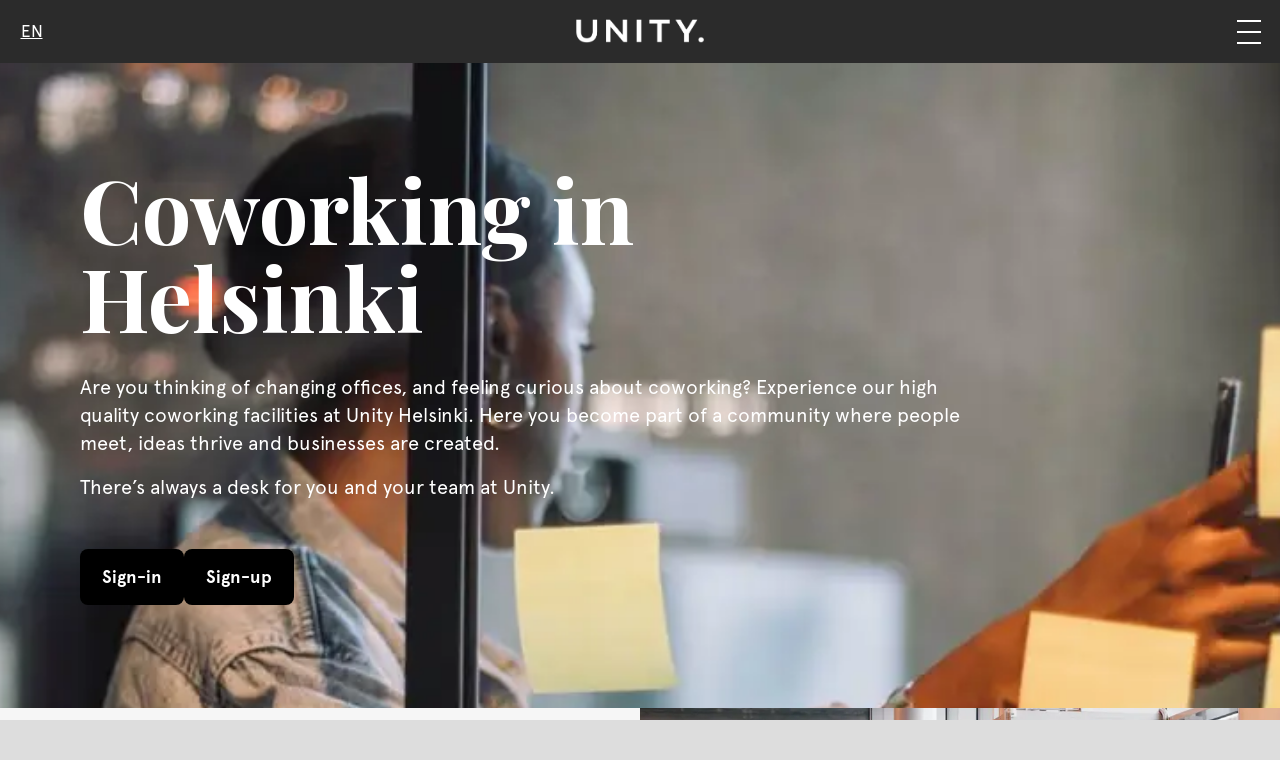

--- FILE ---
content_type: text/html; charset=utf-8
request_url: https://unity-living.com/en/locations/coworking-helsinki/
body_size: 26187
content:

<!DOCTYPE html>
<html lang="en-US">
<head>
    <meta charset="utf-8" />
    <title>UNITY coworking Helsinki I Shared work space in J&#xE4;tk&#xE4;saari</title>

    <meta http-equiv="X-UA-Compatible" content="IE=edge,chrome=1" />
    <meta name="viewport" content="width=device-width, initial-scale=1, shrink-to-fit=no" />
    <meta name="robots" content="index,follow">
    <meta name="description" content="uWork is our coworking space with facilities that make your work schedule run smoothly and make sure you get the job done." />
    <meta name="last-updated" content="12/15/2022 2:54:07 PM" />

    <meta property="pageid" content="2775" />
    <meta property="editorid" content="21" />

    <meta property="og:type" content="website" />
    <meta property="og:title" content="UNITY coworking Helsinki I Shared work space in J&#xE4;tk&#xE4;saari" />
    <meta property="og:description" content="uWork is our coworking space with facilities that make your work schedule run smoothly and make sure you get the job done." />
    <meta property="og:image" content="https://unity-living.com/media/xe2jwhbb/unity_helsinki_coworking-5.jpg?mode=crop&width=1200&height=630" />
    <meta name="google-site-verification" content="pvtxN-3fc7OqEEBfzgLYVj34ph8o4y0uqmGugA4YjXY" />

    <link rel="canonical" href="https://unity-living.com/en/locations/coworking-helsinki/" />

                        <link rel="alternate" hreflang="x-default" href="https://unity-living.com/en/locations/coworking-helsinki/" />
                    <link rel="alternate" hreflang="en-us" href="https://unity-living.com/en/locations/coworking-helsinki/" />
                    <link rel="alternate" hreflang="sv" href="https://unity-living.com/se/locations/coworking-helsingfors/" />
                    <link rel="alternate" hreflang="fi-fi" href="https://unity-living.com/fi/locations/coworking-helsinki/" />


    <!-- Required: jQuery - do not include if your site already uses jQuery -->
    <script src="https://ajax.googleapis.com/ajax/libs/jquery/3.6.1/jquery.min.js" nonce="rU2JR4TJ6CadepDrt9UeTVxCJBLknduttwZaPtqjqQs="></script>

    <!-- Optional:  CSS - You may include but warning it may conflict with your CSS.-->

    


    <link rel="dns-prefetch" href="//fonts.googleapis.com" />
    <link rel="dns-prefetch" href="//use.typekit.net" />

    <link rel="icon" type="image/x-icon" href="/favicon.ico" />


    <link rel="stylesheet" href="https://fonts.googleapis.com/css2?family=Playfair&#x2B;Display:ital,wght@0,400..900;1,400..900&amp;display=swap">

    <link defer rel="stylesheet" type="text/css" href="/main.css?v=b2td1QLuGVCh5CBMD1FQS1hvIhYdbMpHnCKcvW4lf3c" nonce="rU2JR4TJ6CadepDrt9UeTVxCJBLknduttwZaPtqjqQs=" />
    
        <!-- Google Tag Manager -->
        <script nonce="rU2JR4TJ6CadepDrt9UeTVxCJBLknduttwZaPtqjqQs=">(function (w, d, s, l, i) {
                w[l] = w[l] || [];
                w[l].push({'gtm.start': new Date().getTime(), event: 'gtm.js'});
                var f = d.getElementsByTagName(s)[0], j = d.createElement(s), dl = l != 'dataLayer' ? '&l=' + l : '';
                j.async = true;
                j.src = 'https://www.googletagmanager.com/gtm.js?id=' + i + dl;
                f.parentNode.insertBefore(j, f);
            })(window, document, 'script', 'dataLayer', 'GTM-T9S5DFTH');</script>
        <!-- End Google Tag Manager -->

    <!-- Breadcrumbs -->
    
<script type="application/ld+json">
{
    "@context": "https://schema.org",
    "@type": "BreadcrumbList",
    "itemListElement": [
        {"@type": "ListItem", "position": 1, "name": "Forside", "item": "https://unity-living.com/en/"},
{"@type": "ListItem", "position": 2, "name": "Locations", "item": "https://unity-living.com/en/locations/"},
{"@type": "ListItem", "position": 3, "name": "Coworking Helsinki"}
    ]
}
</script>

    <!-- Organization -->
    <script type="application/ld+json">
        {
          "@context": "https://schema.org",
          "@type": "Organization",
          "name": "Unity-Living",
          "url": "https://unity-living.com/",
          "logo": "https://unity-living.com/assets/logo.svg"
        }
    </script>

</head>
<body class="">
    <div class="main w-100">
        <header class="main-header" id="header">
            <div class="header-background"></div>
            

<a href="#main" class="skip-content">Skip to main content (Press Enter)</a>

<a class="header-logo" href="/en/" title="">
    <img class="header-logo-img" src="/assets/unity-logo.png" alt="Unity Logo" width="129" height="24" />
</a>



<div id="nav-panel-global">
    <div id="nav-panel-inner-global">
        <nav class="nav" aria-label="Navigation Global">
        <ul class="nav-list-level-0" >
                <li class="nav-list-item ">
                    <div class="nav-item nav-item-0">
                            <button class="nav-action nav-dropdown__btn">
                                Business Travel
                                <span class="nav-dropdown__arrow" aria-hidden="true"></span>
                            </button>
                            <div class="nav-toggle-level null"
                                data-toggle-level="global-92b11989-2385-4961-a535-197b0917f824">
                            </div>
                    </div>

        <ul class="nav-list-level-1"  id="global-92b11989-2385-4961-a535-197b0917f824" >
                <li class="nav-list-item ">
                    <div class="nav-item nav-item-1">
                            <a href="/en/business-travel/corporate-stays-se/" class="nav-action  ">Corporate stays Sweden</a>
                    </div>

                </li>
                <li class="nav-list-item ">
                    <div class="nav-item nav-item-1">
                            <a href="/en/business-travel/corporate-stays-fi/" class="nav-action  ">Corporate stays Finland</a>
                    </div>

                </li>
                <li class="nav-list-item ">
                    <div class="nav-item nav-item-1">
                            <a href="/en/business-travel/project-stays-fi/" class="nav-action  ">Project stays Finland</a>
                    </div>

                </li>
                <li class="nav-list-item ">
                    <div class="nav-item nav-item-1">
                            <a href="/en/business-travel/project-stays-se/" class="nav-action  ">Project stays Sweden</a>
                    </div>

                </li>
        </ul>
                </li>
                <li class="nav-list-item ">
                    <div class="nav-item nav-item-0">
                            <a href="/en/stay/" class="nav-action  ">Stay</a>
                    </div>

                </li>
                <li class="nav-list-item ">
                    <div class="nav-item nav-item-0">
                            <a href="/en/coworking/" class="nav-action  ">Work</a>
                    </div>

                </li>
                <li class="nav-list-item ">
                    <div class="nav-item nav-item-0">
                            <a href="/en/meeting-events/" class="nav-action  ">Meet</a>
                    </div>

                </li>
                <li class="nav-list-item ">
                    <div class="nav-item nav-item-0">
                            <a href="/en/friends-of-unity/" class="nav-action  ">Friends of Unity</a>
                    </div>

                </li>
                <li class="nav-list-item ">
                    <div class="nav-item nav-item-0">
                            <button class="nav-action nav-dropdown__btn">
                                Locations
                                <span class="nav-dropdown__arrow" aria-hidden="true"></span>
                            </button>
                            <div class="nav-toggle-level is-active"
                                data-toggle-level="global-c6f7b410-b276-4214-8d98-7942aea067b8">
                            </div>
                    </div>

        <ul class="nav-list-level-1"  id="global-c6f7b410-b276-4214-8d98-7942aea067b8" >
                <li class="nav-list-item ">
                    <div class="nav-item nav-item-1">
                            <a href="/en/locations/unity-helsinki/" class="nav-action  ">Helsinki</a>
                    </div>

                </li>
                <li class="nav-list-item ">
                    <div class="nav-item nav-item-1">
                            <a href="/en/locations/unity-helsinki-student-living/" class="nav-action  ">Helsinki Student</a>
                    </div>

                </li>
                <li class="nav-list-item ">
                    <div class="nav-item nav-item-1">
                            <a href="/en/locations/unity-tampere/" class="nav-action  ">Tampere</a>
                    </div>

                </li>
                <li class="nav-list-item ">
                    <div class="nav-item nav-item-1">
                            <a href="/en/locations/unity-tampere-student-living/" class="nav-action  ">Tampere Student</a>
                    </div>

                </li>
                <li class="nav-list-item ">
                    <div class="nav-item nav-item-1">
                            <a href="/en/locations/unity-hammarby-sjostad/" class="nav-action  ">Hammarby Sj&#xF6;stad</a>
                    </div>

                </li>
                <li class="nav-list-item ">
                    <div class="nav-item nav-item-1">
                            <a href="/en/locations/unity-malmo/" class="nav-action  ">Malm&#xF6;</a>
                    </div>

                </li>
                <li class="nav-list-item ">
                    <div class="nav-item nav-item-1">
                            <a href="/en/locations/unity-kista/" class="nav-action  ">Kista</a>
                    </div>

                </li>
        </ul>
                </li>
                <li class="nav-list-item ">
                    <div class="nav-item nav-item-0">
                            <a href="/en/special-offers/" class="nav-action  ">Special Offers</a>
                    </div>

                </li>
        </ul>
        </nav>
    </div>
</div>

<div id="nav-panel">
    <div id="nav-panel-inner">
        <nav class="nav" aria-label="Navigation Burger">
        <ul class="nav-list-level-0" >
                <li class="nav-list-item ">
                    <div class="nav-item nav-item-0">
                            <a href="/en/business-travel/"
                               class="nav-action ">
                                Business Travel
                            </a>
                                <div class="nav-toggle-level"
                                     data-toggle-level="nav-92b11989-2385-4961-a535-197b0917f824"></div>
                    </div>
        <ul class="nav-list-level-1"  id="nav-92b11989-2385-4961-a535-197b0917f824" >
                <li class="nav-list-item ">
                    <div class="nav-item nav-item-1">
                            <a href="/en/business-travel/corporate-stays-se/"
                               class="nav-action ">Corporate stays Sweden</a>
                    </div>
                </li>
                <li class="nav-list-item ">
                    <div class="nav-item nav-item-1">
                            <a href="/en/business-travel/corporate-stays-fi/"
                               class="nav-action ">Corporate stays Finland</a>
                    </div>
                </li>
                <li class="nav-list-item ">
                    <div class="nav-item nav-item-1">
                            <a href="/en/business-travel/project-stays-fi/"
                               class="nav-action ">Project stays Finland</a>
                    </div>
                </li>
                <li class="nav-list-item ">
                    <div class="nav-item nav-item-1">
                            <a href="/en/business-travel/project-stays-se/"
                               class="nav-action ">Project stays Sweden</a>
                    </div>
                </li>
        </ul>
                </li>
                <li class="nav-list-item ">
                    <div class="nav-item nav-item-0">
                            <a href="/en/stay/"
                               class="nav-action ">
                                Stay
                            </a>
                    </div>
                </li>
                <li class="nav-list-item ">
                    <div class="nav-item nav-item-0">
                            <a href="/en/coworking/"
                               class="nav-action ">
                                Work
                            </a>
                    </div>
                </li>
                <li class="nav-list-item ">
                    <div class="nav-item nav-item-0">
                            <a href="/en/meeting-events/"
                               class="nav-action ">
                                Meet
                            </a>
                    </div>
                </li>
                <li class="nav-list-item ">
                    <div class="nav-item nav-item-0">
                            <a href="/en/friends-of-unity/"
                               class="nav-action ">
                                Friends of Unity
                            </a>
                    </div>
                </li>
                <li class="nav-list-item ">
                    <div class="nav-item nav-item-0">
                            <a href="/en/locations/"
                               class="nav-action is-active ">
                                Locations
                            </a>
                                <div class="nav-toggle-level is-active"
                                     data-toggle-level="nav-c6f7b410-b276-4214-8d98-7942aea067b8"></div>
                    </div>
        <ul class="nav-list-level-1 is-active"  id="nav-c6f7b410-b276-4214-8d98-7942aea067b8" >
                <li class="nav-list-item ">
                    <div class="nav-item nav-item-1">
                            <a href="/en/locations/unity-helsinki/"
                               class="nav-action ">Helsinki</a>
                    </div>
                </li>
                <li class="nav-list-item ">
                    <div class="nav-item nav-item-1">
                            <a href="/en/locations/unity-helsinki-student-living/"
                               class="nav-action ">Helsinki Student</a>
                    </div>
                </li>
                <li class="nav-list-item ">
                    <div class="nav-item nav-item-1">
                            <a href="/en/locations/unity-tampere/"
                               class="nav-action ">Tampere</a>
                    </div>
                </li>
                <li class="nav-list-item ">
                    <div class="nav-item nav-item-1">
                            <a href="/en/locations/unity-tampere-student-living/"
                               class="nav-action ">Tampere Student</a>
                    </div>
                </li>
                <li class="nav-list-item ">
                    <div class="nav-item nav-item-1">
                            <a href="/en/locations/unity-hammarby-sjostad/"
                               class="nav-action ">Hammarby Sj&#xF6;stad</a>
                    </div>
                </li>
                <li class="nav-list-item ">
                    <div class="nav-item nav-item-1">
                            <a href="/en/locations/unity-malmo/"
                               class="nav-action ">Malm&#xF6;</a>
                    </div>
                </li>
                <li class="nav-list-item ">
                    <div class="nav-item nav-item-1">
                            <a href="/en/locations/unity-kista/"
                               class="nav-action ">Kista</a>
                    </div>
                </li>
        </ul>
                </li>
                <li class="nav-list-item ">
                    <div class="nav-item nav-item-0">
                            <a href="/en/special-offers/"
                               class="nav-action ">
                                Special Offers
                            </a>
                    </div>
                </li>
        </ul>
        </nav>
    </div>

    <div class="header-buttons">
        <button class="header-button is-booking" id="booking-mobile" data-toggle-level="booking-mobile-panel" title="Book now" type="button">
            <a href="https://reservations.unity-living.com/reserve/en/home">Book now</a>
        </button>
    </div>
</div>

<div class="header-buttons is-global">
    <button class="header-button is-booking" id="booking-global" title="Book now" type="button">
        <a href="https://reservations.unity-living.com/reserve/en/home">Book now</a>
    </button>
</div>


<button id="language-nav" title="Language">
    <span>EN</span>
    
    <nav id="lang-nav" aria-label="Language Navigation">
        <ul class="lang-list">
                <li class="lang-item">
                    <a href="https://unity-living.com/en/locations/coworking-helsinki/" class="lang-action" title="EN">
                        EN
                    </a>
                </li>
                <li class="lang-item">
                    <a href="https://unity-living.com/se/locations/coworking-helsingfors/" class="lang-action" title="SE">
                        SE
                    </a>
                </li>
                <li class="lang-item">
                    <a href="https://unity-living.com/fi/locations/coworking-helsinki/" class="lang-action" title="FI">
                        FI
                    </a>
                </li>
        </ul>
    </nav>

</button>

<button id="nav-toggle" type="button" aria-label="Navigation" title="Navigation"></button>
        </header>

        <div class="main-wrapper">
            



<section class="banner" id="" style="min-height: clamp(384px,50vh, 900px)">
    <div class="banner-content banner-fader">
        <div class="fader">
            <div class="fader-view">
                <div class="fader-panel">
                        <div class="fader-item ">
                            <figure class="banner-figure">
                                    <picture class="banner-picture">
                                            <source media="(min-width: 1600px)" srcset="/media/nnqpd0vj/kvinde-med-post-its.jpg?width=1920&amp;height=864&amp;v=1d993c8a8ae2e70&format=webp" type="image/webp">
                                            <source media="(min-width: 1200px)" srcset="/media/nnqpd0vj/kvinde-med-post-its.jpg?width=1600&amp;height=720&amp;v=1d993c8a8ae2e70&format=webp" type="image/webp">
                                            <source media="(min-width: 1000px)" srcset="/media/nnqpd0vj/kvinde-med-post-its.jpg?width=1200&amp;height=540&amp;v=1d993c8a8ae2e70&format=webp" type="image/webp">
                                            <source media="(min-width: 768px)" srcset="/media/nnqpd0vj/kvinde-med-post-its.jpg?width=1000&amp;height=1100&amp;v=1d993c8a8ae2e70&format=webp" type="image/webp">
                                            <source media="(min-width: 300px)" srcset="/media/nnqpd0vj/kvinde-med-post-its.jpg?width=768&amp;height=768&amp;v=1d993c8a8ae2e70&format=webp" type="image/webp">
                                        <source media="(min-width: 1600px)" srcset="/media/nnqpd0vj/kvinde-med-post-its.jpg?width=1920&amp;height=864&amp;v=1d993c8a8ae2e70" type="image/jpeg">
                                        <source media="(min-width: 1200px)" srcset="/media/nnqpd0vj/kvinde-med-post-its.jpg?width=1600&amp;height=720&amp;v=1d993c8a8ae2e70" type="image/jpeg">
                                        <source media="(min-width: 1000px)" srcset="/media/nnqpd0vj/kvinde-med-post-its.jpg?width=1200&amp;height=540&amp;v=1d993c8a8ae2e70" type="image/jpeg">
                                        <source media="(min-width: 768px)" srcset="/media/nnqpd0vj/kvinde-med-post-its.jpg?width=1000&amp;height=1100&amp;v=1d993c8a8ae2e70" type="image/jpeg">
                                        <source media="(min-width: 300px)" srcset="/media/nnqpd0vj/kvinde-med-post-its.jpg?width=768&amp;height=768&amp;v=1d993c8a8ae2e70" type="image/jpeg">
                                        <img src="[data-uri]" class="object-fit-cover banner-img is-carousel"  alt="">
                                    </picture>
                            </figure>
                            <div class="banner-tint" style="opacity: 0.00;"></div>
                        </div>
                        <div class="fader-item ">
                            <figure class="banner-figure">
                                    <picture class="banner-picture">
                                            <source media="(min-width: 1600px)" srcset="/media/wrupyqhl/mand-under-m&#xF8;de.jpg?width=1920&amp;height=864&amp;v=1d993c8a8bad8a0&format=webp" type="image/webp">
                                            <source media="(min-width: 1200px)" srcset="/media/wrupyqhl/mand-under-m&#xF8;de.jpg?width=1600&amp;height=720&amp;v=1d993c8a8bad8a0&format=webp" type="image/webp">
                                            <source media="(min-width: 1000px)" srcset="/media/wrupyqhl/mand-under-m&#xF8;de.jpg?width=1200&amp;height=540&amp;v=1d993c8a8bad8a0&format=webp" type="image/webp">
                                            <source media="(min-width: 768px)" srcset="/media/wrupyqhl/mand-under-m&#xF8;de.jpg?width=1000&amp;height=1100&amp;v=1d993c8a8bad8a0&format=webp" type="image/webp">
                                            <source media="(min-width: 300px)" srcset="/media/wrupyqhl/mand-under-m&#xF8;de.jpg?width=768&amp;height=768&amp;v=1d993c8a8bad8a0&format=webp" type="image/webp">
                                        <source media="(min-width: 1600px)" srcset="/media/wrupyqhl/mand-under-m&#xF8;de.jpg?width=1920&amp;height=864&amp;v=1d993c8a8bad8a0" type="image/jpeg">
                                        <source media="(min-width: 1200px)" srcset="/media/wrupyqhl/mand-under-m&#xF8;de.jpg?width=1600&amp;height=720&amp;v=1d993c8a8bad8a0" type="image/jpeg">
                                        <source media="(min-width: 1000px)" srcset="/media/wrupyqhl/mand-under-m&#xF8;de.jpg?width=1200&amp;height=540&amp;v=1d993c8a8bad8a0" type="image/jpeg">
                                        <source media="(min-width: 768px)" srcset="/media/wrupyqhl/mand-under-m&#xF8;de.jpg?width=1000&amp;height=1100&amp;v=1d993c8a8bad8a0" type="image/jpeg">
                                        <source media="(min-width: 300px)" srcset="/media/wrupyqhl/mand-under-m&#xF8;de.jpg?width=768&amp;height=768&amp;v=1d993c8a8bad8a0" type="image/jpeg">
                                        <img src="[data-uri]" class="object-fit-cover banner-img is-carousel" loading="lazy" alt="">
                                    </picture>
                            </figure>
                            <div class="banner-tint" style="opacity: 0.00;"></div>
                        </div>
                        <div class="fader-item ">
                            <figure class="banner-figure">
                                    <picture class="banner-picture">
                                            <source media="(min-width: 1600px)" srcset="/media/4n5frxwv/m&#xF8;derum.jpg?width=1920&amp;height=864&amp;v=1d993c8a8c20490&format=webp" type="image/webp">
                                            <source media="(min-width: 1200px)" srcset="/media/4n5frxwv/m&#xF8;derum.jpg?width=1600&amp;height=720&amp;v=1d993c8a8c20490&format=webp" type="image/webp">
                                            <source media="(min-width: 1000px)" srcset="/media/4n5frxwv/m&#xF8;derum.jpg?width=1200&amp;height=540&amp;v=1d993c8a8c20490&format=webp" type="image/webp">
                                            <source media="(min-width: 768px)" srcset="/media/4n5frxwv/m&#xF8;derum.jpg?width=1000&amp;height=1100&amp;v=1d993c8a8c20490&format=webp" type="image/webp">
                                            <source media="(min-width: 300px)" srcset="/media/4n5frxwv/m&#xF8;derum.jpg?width=768&amp;height=768&amp;v=1d993c8a8c20490&format=webp" type="image/webp">
                                        <source media="(min-width: 1600px)" srcset="/media/4n5frxwv/m&#xF8;derum.jpg?width=1920&amp;height=864&amp;v=1d993c8a8c20490" type="image/jpeg">
                                        <source media="(min-width: 1200px)" srcset="/media/4n5frxwv/m&#xF8;derum.jpg?width=1600&amp;height=720&amp;v=1d993c8a8c20490" type="image/jpeg">
                                        <source media="(min-width: 1000px)" srcset="/media/4n5frxwv/m&#xF8;derum.jpg?width=1200&amp;height=540&amp;v=1d993c8a8c20490" type="image/jpeg">
                                        <source media="(min-width: 768px)" srcset="/media/4n5frxwv/m&#xF8;derum.jpg?width=1000&amp;height=1100&amp;v=1d993c8a8c20490" type="image/jpeg">
                                        <source media="(min-width: 300px)" srcset="/media/4n5frxwv/m&#xF8;derum.jpg?width=768&amp;height=768&amp;v=1d993c8a8c20490" type="image/jpeg">
                                        <img src="[data-uri]" class="object-fit-cover banner-img is-carousel" loading="lazy" alt="">
                                    </picture>
                            </figure>
                            <div class="banner-tint" style="opacity: 0.00;"></div>
                        </div>
                        <div class="fader-item ">
                            <figure class="banner-figure">
                                    <picture class="banner-picture">
                                            <source media="(min-width: 1600px)" srcset="/media/pjulhvt5/pen-pa-blok.jpg?width=1920&amp;height=864&amp;v=1d993c8a8c89440&format=webp" type="image/webp">
                                            <source media="(min-width: 1200px)" srcset="/media/pjulhvt5/pen-pa-blok.jpg?width=1600&amp;height=720&amp;v=1d993c8a8c89440&format=webp" type="image/webp">
                                            <source media="(min-width: 1000px)" srcset="/media/pjulhvt5/pen-pa-blok.jpg?width=1200&amp;height=540&amp;v=1d993c8a8c89440&format=webp" type="image/webp">
                                            <source media="(min-width: 768px)" srcset="/media/pjulhvt5/pen-pa-blok.jpg?width=1000&amp;height=1100&amp;v=1d993c8a8c89440&format=webp" type="image/webp">
                                            <source media="(min-width: 300px)" srcset="/media/pjulhvt5/pen-pa-blok.jpg?width=768&amp;height=768&amp;v=1d993c8a8c89440&format=webp" type="image/webp">
                                        <source media="(min-width: 1600px)" srcset="/media/pjulhvt5/pen-pa-blok.jpg?width=1920&amp;height=864&amp;v=1d993c8a8c89440" type="image/jpeg">
                                        <source media="(min-width: 1200px)" srcset="/media/pjulhvt5/pen-pa-blok.jpg?width=1600&amp;height=720&amp;v=1d993c8a8c89440" type="image/jpeg">
                                        <source media="(min-width: 1000px)" srcset="/media/pjulhvt5/pen-pa-blok.jpg?width=1200&amp;height=540&amp;v=1d993c8a8c89440" type="image/jpeg">
                                        <source media="(min-width: 768px)" srcset="/media/pjulhvt5/pen-pa-blok.jpg?width=1000&amp;height=1100&amp;v=1d993c8a8c89440" type="image/jpeg">
                                        <source media="(min-width: 300px)" srcset="/media/pjulhvt5/pen-pa-blok.jpg?width=768&amp;height=768&amp;v=1d993c8a8c89440" type="image/jpeg">
                                        <img src="[data-uri]" class="object-fit-cover banner-img is-carousel" loading="lazy" alt="">
                                    </picture>
                            </figure>
                            <div class="banner-tint" style="opacity: 0.15;"></div>
                        </div>
                        <div class="fader-item ">
                            <figure class="banner-figure">
                                    <picture class="banner-picture">
                                            <source media="(min-width: 1600px)" srcset="/media/1iynvuwe/trappe.jpg?width=1920&amp;height=864&amp;v=1d993c8a8e284e0&format=webp" type="image/webp">
                                            <source media="(min-width: 1200px)" srcset="/media/1iynvuwe/trappe.jpg?width=1600&amp;height=720&amp;v=1d993c8a8e284e0&format=webp" type="image/webp">
                                            <source media="(min-width: 1000px)" srcset="/media/1iynvuwe/trappe.jpg?width=1200&amp;height=540&amp;v=1d993c8a8e284e0&format=webp" type="image/webp">
                                            <source media="(min-width: 768px)" srcset="/media/1iynvuwe/trappe.jpg?width=1000&amp;height=1100&amp;v=1d993c8a8e284e0&format=webp" type="image/webp">
                                            <source media="(min-width: 300px)" srcset="/media/1iynvuwe/trappe.jpg?width=768&amp;height=768&amp;v=1d993c8a8e284e0&format=webp" type="image/webp">
                                        <source media="(min-width: 1600px)" srcset="/media/1iynvuwe/trappe.jpg?width=1920&amp;height=864&amp;v=1d993c8a8e284e0" type="image/jpeg">
                                        <source media="(min-width: 1200px)" srcset="/media/1iynvuwe/trappe.jpg?width=1600&amp;height=720&amp;v=1d993c8a8e284e0" type="image/jpeg">
                                        <source media="(min-width: 1000px)" srcset="/media/1iynvuwe/trappe.jpg?width=1200&amp;height=540&amp;v=1d993c8a8e284e0" type="image/jpeg">
                                        <source media="(min-width: 768px)" srcset="/media/1iynvuwe/trappe.jpg?width=1000&amp;height=1100&amp;v=1d993c8a8e284e0" type="image/jpeg">
                                        <source media="(min-width: 300px)" srcset="/media/1iynvuwe/trappe.jpg?width=768&amp;height=768&amp;v=1d993c8a8e284e0" type="image/jpeg">
                                        <img src="[data-uri]" class="object-fit-cover banner-img is-carousel" loading="lazy" alt="">
                                    </picture>
                            </figure>
                            <div class="banner-tint" style="opacity: 0.20;"></div>
                        </div>
                        <div class="fader-item ">
                            <figure class="banner-figure">
                                    <picture class="banner-picture">
                                            <source media="(min-width: 1600px)" srcset="/media/hc2gx1c2/l&#xE6;nestole.jpg?width=1920&amp;height=864&amp;v=1d993c8a8932c60&format=webp" type="image/webp">
                                            <source media="(min-width: 1200px)" srcset="/media/hc2gx1c2/l&#xE6;nestole.jpg?width=1600&amp;height=720&amp;v=1d993c8a8932c60&format=webp" type="image/webp">
                                            <source media="(min-width: 1000px)" srcset="/media/hc2gx1c2/l&#xE6;nestole.jpg?width=1200&amp;height=540&amp;v=1d993c8a8932c60&format=webp" type="image/webp">
                                            <source media="(min-width: 768px)" srcset="/media/hc2gx1c2/l&#xE6;nestole.jpg?width=1000&amp;height=1100&amp;v=1d993c8a8932c60&format=webp" type="image/webp">
                                            <source media="(min-width: 300px)" srcset="/media/hc2gx1c2/l&#xE6;nestole.jpg?width=768&amp;height=768&amp;v=1d993c8a8932c60&format=webp" type="image/webp">
                                        <source media="(min-width: 1600px)" srcset="/media/hc2gx1c2/l&#xE6;nestole.jpg?width=1920&amp;height=864&amp;v=1d993c8a8932c60" type="image/jpeg">
                                        <source media="(min-width: 1200px)" srcset="/media/hc2gx1c2/l&#xE6;nestole.jpg?width=1600&amp;height=720&amp;v=1d993c8a8932c60" type="image/jpeg">
                                        <source media="(min-width: 1000px)" srcset="/media/hc2gx1c2/l&#xE6;nestole.jpg?width=1200&amp;height=540&amp;v=1d993c8a8932c60" type="image/jpeg">
                                        <source media="(min-width: 768px)" srcset="/media/hc2gx1c2/l&#xE6;nestole.jpg?width=1000&amp;height=1100&amp;v=1d993c8a8932c60" type="image/jpeg">
                                        <source media="(min-width: 300px)" srcset="/media/hc2gx1c2/l&#xE6;nestole.jpg?width=768&amp;height=768&amp;v=1d993c8a8932c60" type="image/jpeg">
                                        <img src="[data-uri]" class="object-fit-cover banner-img is-carousel" loading="lazy" alt="">
                                    </picture>
                            </figure>
                            <div class="banner-tint" style="opacity: 0.00;"></div>
                        </div>
                        <div class="fader-item ">
                            <figure class="banner-figure">
                                    <picture class="banner-picture">
                                            <source media="(min-width: 1600px)" srcset="/media/xiwpf3ec/gennem-rude.jpg?width=1920&amp;height=864&amp;v=1d993c8a8a70280&format=webp" type="image/webp">
                                            <source media="(min-width: 1200px)" srcset="/media/xiwpf3ec/gennem-rude.jpg?width=1600&amp;height=720&amp;v=1d993c8a8a70280&format=webp" type="image/webp">
                                            <source media="(min-width: 1000px)" srcset="/media/xiwpf3ec/gennem-rude.jpg?width=1200&amp;height=540&amp;v=1d993c8a8a70280&format=webp" type="image/webp">
                                            <source media="(min-width: 768px)" srcset="/media/xiwpf3ec/gennem-rude.jpg?width=1000&amp;height=1100&amp;v=1d993c8a8a70280&format=webp" type="image/webp">
                                            <source media="(min-width: 300px)" srcset="/media/xiwpf3ec/gennem-rude.jpg?width=768&amp;height=768&amp;v=1d993c8a8a70280&format=webp" type="image/webp">
                                        <source media="(min-width: 1600px)" srcset="/media/xiwpf3ec/gennem-rude.jpg?width=1920&amp;height=864&amp;v=1d993c8a8a70280" type="image/jpeg">
                                        <source media="(min-width: 1200px)" srcset="/media/xiwpf3ec/gennem-rude.jpg?width=1600&amp;height=720&amp;v=1d993c8a8a70280" type="image/jpeg">
                                        <source media="(min-width: 1000px)" srcset="/media/xiwpf3ec/gennem-rude.jpg?width=1200&amp;height=540&amp;v=1d993c8a8a70280" type="image/jpeg">
                                        <source media="(min-width: 768px)" srcset="/media/xiwpf3ec/gennem-rude.jpg?width=1000&amp;height=1100&amp;v=1d993c8a8a70280" type="image/jpeg">
                                        <source media="(min-width: 300px)" srcset="/media/xiwpf3ec/gennem-rude.jpg?width=768&amp;height=768&amp;v=1d993c8a8a70280" type="image/jpeg">
                                        <img src="[data-uri]" class="object-fit-cover banner-img is-carousel" loading="lazy" alt="">
                                    </picture>
                            </figure>
                            <div class="banner-tint" style="opacity: 0.00;"></div>
                        </div>
                </div>

                <div class="banner-caption p-default">
                    <div class="rte">
                        <h1>Coworking in Helsinki</h1>
<p>Are you thinking of changing offices, and feeling curious about coworking? Experience our high quality coworking facilities at Unity Helsinki. Here you become part of a community where people meet, ideas thrive and businesses are created.</p>
<p>There’s always a desk for you and your team at Unity.&nbsp;</p>

                    </div>

                    <div class="banner-dropdown-row">

                    </div>

                            <div class="banner-buttons mt-5">
                                    <a class="btn btn-primary" href="https://unityhelsinki.spaces.nexudus.com/login">Sign-in</a>
                                    <a class="btn btn-primary" href="https://unityhelsinki.spaces.nexudus.com/signup">Sign-up</a>
                            </div>
                </div>

                <div class="fader-actions">
                </div>
            </div>
        </div>
    </div>
</section>
<section class="main-content gradient-helsinki" id="main">

        

<section class="side-by-side fader layout-1-2 image-right" id="">

    <div class="image mode-cover aspect-3-2 fader-view">
        <div class="fader-panel">

                    <picture class="side-by-side-picture fader-item" data-gallery="gc2bb80daa9bf4ce7b4cb328f84fa9f88" data-gallery-index="0">
                                <source media="(min-width: 960px)" srcset="/media/g0zfpss3/unity_helsinki_reception-5.jpg?width=960&amp;height=720&amp;v=1d993c870fecf70&format=webp" type="image/webp">
                                <source media="(min-width: 300px)" srcset="/media/g0zfpss3/unity_helsinki_reception-5.jpg?width=720&amp;height=540&amp;v=1d993c870fecf70&format=webp" type="image/webp">
                            <source media="(min-width: 960px)" srcset="/media/g0zfpss3/unity_helsinki_reception-5.jpg?width=960&amp;height=720&amp;v=1d993c870fecf70" type="image/jpeg">
                            <source media="(min-width: 300px)" srcset="/media/g0zfpss3/unity_helsinki_reception-5.jpg?width=720&amp;height=540&amp;v=1d993c870fecf70" type="image/jpeg">
                            <img class="side-by-side-img has-gallery object-fit-cover aspect-ratio-fit" loading="lazy" alt="UNITY HELSINKI RECEPTION 5" src="[data-uri]" style="object-position: 50% 50%" />
                    </picture>
                    <picture class="side-by-side-picture fader-item" data-gallery="gc2bb80daa9bf4ce7b4cb328f84fa9f88" data-gallery-index="1">
                                <source media="(min-width: 960px)" srcset="/media/cnsdk42c/_dsc8549.jpg?width=960&amp;height=720&amp;v=1d9840c66eaacf0&format=webp" type="image/webp">
                                <source media="(min-width: 300px)" srcset="/media/cnsdk42c/_dsc8549.jpg?width=720&amp;height=540&amp;v=1d9840c66eaacf0&format=webp" type="image/webp">
                            <source media="(min-width: 960px)" srcset="/media/cnsdk42c/_dsc8549.jpg?width=960&amp;height=720&amp;v=1d9840c66eaacf0" type="image/jpeg">
                            <source media="(min-width: 300px)" srcset="/media/cnsdk42c/_dsc8549.jpg?width=720&amp;height=540&amp;v=1d9840c66eaacf0" type="image/jpeg">
                            <img class="side-by-side-img has-gallery object-fit-cover aspect-ratio-fit" loading="lazy" alt="Amin ved PC" src="[data-uri]" style="object-position: 50% 50%" />
                    </picture>
                    <picture class="side-by-side-picture fader-item" data-gallery="gc2bb80daa9bf4ce7b4cb328f84fa9f88" data-gallery-index="2">
                                <source media="(min-width: 960px)" srcset="/media/25geahwi/unity_helsinki_meetingrooms-2.jpg?width=960&amp;height=720&amp;v=1d993cc62827ab0&format=webp" type="image/webp">
                                <source media="(min-width: 300px)" srcset="/media/25geahwi/unity_helsinki_meetingrooms-2.jpg?width=720&amp;height=540&amp;v=1d993cc62827ab0&format=webp" type="image/webp">
                            <source media="(min-width: 960px)" srcset="/media/25geahwi/unity_helsinki_meetingrooms-2.jpg?width=960&amp;height=720&amp;v=1d993cc62827ab0" type="image/jpeg">
                            <source media="(min-width: 300px)" srcset="/media/25geahwi/unity_helsinki_meetingrooms-2.jpg?width=720&amp;height=540&amp;v=1d993cc62827ab0" type="image/jpeg">
                            <img class="side-by-side-img has-gallery object-fit-cover aspect-ratio-fit" loading="lazy" alt="UNITY HELSINKI MEETINGROOMS 2" src="[data-uri]" style="object-position: 50% 50%" />
                    </picture>
                    <picture class="side-by-side-picture fader-item" data-gallery="gc2bb80daa9bf4ce7b4cb328f84fa9f88" data-gallery-index="3">
                                <source media="(min-width: 960px)" srcset="/media/rtxeiwnw/unity_helsinki_gym-2.jpg?width=960&amp;height=720&amp;v=1d993c11cec7510&format=webp" type="image/webp">
                                <source media="(min-width: 300px)" srcset="/media/rtxeiwnw/unity_helsinki_gym-2.jpg?width=720&amp;height=540&amp;v=1d993c11cec7510&format=webp" type="image/webp">
                            <source media="(min-width: 960px)" srcset="/media/rtxeiwnw/unity_helsinki_gym-2.jpg?width=960&amp;height=720&amp;v=1d993c11cec7510" type="image/jpeg">
                            <source media="(min-width: 300px)" srcset="/media/rtxeiwnw/unity_helsinki_gym-2.jpg?width=720&amp;height=540&amp;v=1d993c11cec7510" type="image/jpeg">
                            <img class="side-by-side-img has-gallery object-fit-cover aspect-ratio-fit" loading="lazy" alt="UNITY HELSINKI GYM 2" src="[data-uri]" style="object-position: 50% 50%" />
                    </picture>
                    <picture class="side-by-side-picture fader-item" data-gallery="gc2bb80daa9bf4ce7b4cb328f84fa9f88" data-gallery-index="4">
                                <source media="(min-width: 960px)" srcset="/media/ut3jdwxc/unity_helsinki_coworking-3.jpg?width=960&amp;height=720&amp;v=1d993bb3f872850&format=webp" type="image/webp">
                                <source media="(min-width: 300px)" srcset="/media/ut3jdwxc/unity_helsinki_coworking-3.jpg?width=720&amp;height=540&amp;v=1d993bb3f872850&format=webp" type="image/webp">
                            <source media="(min-width: 960px)" srcset="/media/ut3jdwxc/unity_helsinki_coworking-3.jpg?width=960&amp;height=720&amp;v=1d993bb3f872850" type="image/jpeg">
                            <source media="(min-width: 300px)" srcset="/media/ut3jdwxc/unity_helsinki_coworking-3.jpg?width=720&amp;height=540&amp;v=1d993bb3f872850" type="image/jpeg">
                            <img class="side-by-side-img has-gallery object-fit-cover aspect-ratio-fit" loading="lazy" alt="UNITY HELSINKI COWORKING 3" src="[data-uri]" style="object-position: 50% 50%" />
                    </picture>
        </div>

        <a href="javascript:void(0);" class="fader-action-prev" aria-label="Previous Slide"></a>
        <a href="javascript:void(0);" class="fader-action-next" aria-label="Next Slide"></a>
    </div>

    <div class="text p-default theme-sand">
        <div class="rte">
            <h2 class="text-32 md:text-42 mt-0 text-dark ng-star-inserted" style="text-align: center;">WHAT IS CoWork?</h2>
<p style="text-align: center;">CoWork is our coworking space with facilities that make your work schedule run smoothly and make sure you get the job done.</p>
<p style="text-align: center;">Whether you need a desk, a flexible workspace or an all-inclusive work space for you and your teammates we got a membership that suits your needs.</p>
<p style="text-align: center;">Good vibes and cool design included…</p>

        </div>
    </div>

    <script nonce="rU2JR4TJ6CadepDrt9UeTVxCJBLknduttwZaPtqjqQs=">
    var gc2bb80daa9bf4ce7b4cb328f84fa9f88 = [
        { title: '', url:'/media/g0zfpss3/unity_helsinki_reception-5.jpg', width: 1365, height: 2048},
{ title: '', url:'/media/cnsdk42c/_dsc8549.jpg', width: 2560, height: 1709},
{ title: '', url:'/media/25geahwi/unity_helsinki_meetingrooms-2.jpg', width: 1473, height: 2048},
{ title: '', url:'/media/rtxeiwnw/unity_helsinki_gym-2.jpg', width: 2048, height: 1365},
{ title: '', url:'/media/ut3jdwxc/unity_helsinki_coworking-3.jpg', width: 1365, height: 2048}
    ];
    </script>
</section>
        
    <section class="p-default theme-white" id="">


        <section data-accordion-slider>
            <div>
                <div class="accordion-slider-container">
                    <div class="d-none d-md-block">
                            <h2>Memberships</h2>

                            <div class="accordion-slider-item" data-accordion-slider-item="#acc-88ee7b23-7ea7-4495-a68d-6c064f31ff52" aria-labelledby="88ee7b23-7ea7-4495-a68d-6c064f31ff52">
                                <button type="button" class="accordion-slider-item-header" id="88ee7b23-7ea7-4495-a68d-6c064f31ff52" aria-expanded="false">
                                    <h3 class="accordion-slider-item-title">Cowork Flex</h3>
                                </button>
                            </div>
                            <div class="accordion-slider-item" data-accordion-slider-item="#acc-0d178513-0e82-41cb-9ba9-2fee1c3bddd5" aria-labelledby="0d178513-0e82-41cb-9ba9-2fee1c3bddd5">
                                <button type="button" class="accordion-slider-item-header" id="0d178513-0e82-41cb-9ba9-2fee1c3bddd5" aria-expanded="false">
                                    <h3 class="accordion-slider-item-title">Cowork Fixed</h3>
                                </button>
                            </div>
                            <div class="accordion-slider-item" data-accordion-slider-item="#acc-52ee7280-2cc2-4945-9d73-184516285dfe" aria-labelledby="52ee7280-2cc2-4945-9d73-184516285dfe">
                                <button type="button" class="accordion-slider-item-header" id="52ee7280-2cc2-4945-9d73-184516285dfe" aria-expanded="false">
                                    <h3 class="accordion-slider-item-title">Cowork Meeting rooms</h3>
                                </button>
                            </div>
                            <div class="accordion-slider-item" data-accordion-slider-item="#acc-ba9fd88c-2243-4b43-94c8-74243470d7ea" aria-labelledby="ba9fd88c-2243-4b43-94c8-74243470d7ea">
                                <button type="button" class="accordion-slider-item-header" id="ba9fd88c-2243-4b43-94c8-74243470d7ea" aria-expanded="false">
                                    <h3 class="accordion-slider-item-title">Cowork Event spaces</h3>
                                </button>
                            </div>
                            <div class="accordion-slider-item" data-accordion-slider-item="#acc-baefecb5-6738-4ff9-806d-54d52ae99831" aria-labelledby="baefecb5-6738-4ff9-806d-54d52ae99831">
                                <button type="button" class="accordion-slider-item-header" id="baefecb5-6738-4ff9-806d-54d52ae99831" aria-expanded="false">
                                    <h3 class="accordion-slider-item-title">Cowork Day Pass</h3>
                                </button>
                            </div>
                            <div class="accordion-slider-item" data-accordion-slider-item="#acc-f84eb2cb-f35e-478b-b072-e02e18a434d6" aria-labelledby="f84eb2cb-f35e-478b-b072-e02e18a434d6">
                                <button type="button" class="accordion-slider-item-header" id="f84eb2cb-f35e-478b-b072-e02e18a434d6" aria-expanded="false">
                                    <h3 class="accordion-slider-item-title">Work &amp; Train</h3>
                                </button>
                            </div>
                    </div>

                    <div>
                            <h2 class="d-md-none">Memberships</h2>

                            <div class="accordion-slider-item" data-accordion-slider-item="#acc-88ee7b23-7ea7-4495-a68d-6c064f31ff52" aria-labelledby="88ee7b23-7ea7-4495-a68d-6c064f31ff52">
                                <button type="button" class="accordion-slider-item-header d-md-none" id="88ee7b23-7ea7-4495-a68d-6c064f31ff52" aria-expanded="false">
                                    <h3 class="accordion-slider-item-title">Cowork Flex</h3>
                                </button>

                                <div id="acc-88ee7b23-7ea7-4495-a68d-6c064f31ff52" class="accordion-slider-item-content">

                                    <div class="slider01">
                                        <div class="slider01-view">
                                            <div class="slider01-panel">
                                                    <div class="slide01">
                                                        <div class="accordion-slider-img-container">
                                                                            <figure>
                                                                                <picture>
                                                                                        <source media="(min-width: 1600px)" srcset="/media/jsvbkccm/unity_helsinki_coworking-1.jpg?width=560&amp;height=600&amp;v=1d993bb3f632590&format=webp" type="image/webp">
                                                                                        <source media="(min-width: 1200px)" srcset="/media/jsvbkccm/unity_helsinki_coworking-1.jpg?width=413&amp;height=586&amp;v=1d993bb3f632590&format=webp" type="image/webp">
                                                                                        <source media="(min-width: 1000px)" srcset="/media/jsvbkccm/unity_helsinki_coworking-1.jpg?width=336&amp;height=478&amp;v=1d993bb3f632590&format=webp" type="image/webp">
                                                                                        <source media="(min-width: 768px)" srcset="/media/jsvbkccm/unity_helsinki_coworking-1.jpg?width=224&amp;height=319&amp;v=1d993bb3f632590&format=webp" type="image/webp">
                                                                                        <source media="(min-width: 300px)" srcset="/media/jsvbkccm/unity_helsinki_coworking-1.jpg?width=168&amp;height=239&amp;v=1d993bb3f632590&format=webp" type="image/webp">
                                                                                    <source media="(min-width: 1600px)" srcset="/media/jsvbkccm/unity_helsinki_coworking-1.jpg?width=560&amp;height=600&amp;v=1d993bb3f632590" type="image/jpeg">
                                                                                    <source media="(min-width: 1200px)" srcset="/media/jsvbkccm/unity_helsinki_coworking-1.jpg?width=413&amp;height=586&amp;v=1d993bb3f632590" type="image/jpeg">
                                                                                    <source media="(min-width: 1000px)" srcset="/media/jsvbkccm/unity_helsinki_coworking-1.jpg?width=336&amp;height=478&amp;v=1d993bb3f632590" type="image/jpeg">
                                                                                    <source media="(min-width: 768px)" srcset="/media/jsvbkccm/unity_helsinki_coworking-1.jpg?width=224&amp;height=319&amp;v=1d993bb3f632590" type="image/jpeg">
                                                                                    <source media="(min-width: 300px)" srcset="/media/jsvbkccm/unity_helsinki_coworking-1.jpg?width=168&amp;height=239&amp;v=1d993bb3f632590" type="image/jpeg">
                                                                                    <img src="[data-uri]" class="object-fit-cover" alt="">
                                                                                </picture>
                                                                            </figure>
                                                                            <figure>
                                                                                <picture>
                                                                                        <source media="(min-width: 1600px)" srcset="/media/xe2jwhbb/unity_helsinki_coworking-5.jpg?width=560&amp;height=600&amp;v=1d993bb3f51c070&format=webp" type="image/webp">
                                                                                        <source media="(min-width: 1200px)" srcset="/media/xe2jwhbb/unity_helsinki_coworking-5.jpg?width=413&amp;height=586&amp;v=1d993bb3f51c070&format=webp" type="image/webp">
                                                                                        <source media="(min-width: 1000px)" srcset="/media/xe2jwhbb/unity_helsinki_coworking-5.jpg?width=336&amp;height=478&amp;v=1d993bb3f51c070&format=webp" type="image/webp">
                                                                                        <source media="(min-width: 768px)" srcset="/media/xe2jwhbb/unity_helsinki_coworking-5.jpg?width=224&amp;height=319&amp;v=1d993bb3f51c070&format=webp" type="image/webp">
                                                                                        <source media="(min-width: 300px)" srcset="/media/xe2jwhbb/unity_helsinki_coworking-5.jpg?width=168&amp;height=239&amp;v=1d993bb3f51c070&format=webp" type="image/webp">
                                                                                    <source media="(min-width: 1600px)" srcset="/media/xe2jwhbb/unity_helsinki_coworking-5.jpg?width=560&amp;height=600&amp;v=1d993bb3f51c070" type="image/jpeg">
                                                                                    <source media="(min-width: 1200px)" srcset="/media/xe2jwhbb/unity_helsinki_coworking-5.jpg?width=413&amp;height=586&amp;v=1d993bb3f51c070" type="image/jpeg">
                                                                                    <source media="(min-width: 1000px)" srcset="/media/xe2jwhbb/unity_helsinki_coworking-5.jpg?width=336&amp;height=478&amp;v=1d993bb3f51c070" type="image/jpeg">
                                                                                    <source media="(min-width: 768px)" srcset="/media/xe2jwhbb/unity_helsinki_coworking-5.jpg?width=224&amp;height=319&amp;v=1d993bb3f51c070" type="image/jpeg">
                                                                                    <source media="(min-width: 300px)" srcset="/media/xe2jwhbb/unity_helsinki_coworking-5.jpg?width=168&amp;height=239&amp;v=1d993bb3f51c070" type="image/jpeg">
                                                                                    <img src="[data-uri]" class="object-fit-cover" alt="">
                                                                                </picture>
                                                                            </figure>
                                                        </div>
                                                    </div>
                                                    <div class="slide01">
                                                        <div class="accordion-slider-img-container">
                                                                            <figure>
                                                                                <picture>
                                                                                        <source media="(min-width: 1600px)" srcset="/media/opxpg2a4/unity_helsinki_reception-4.jpg?width=560&amp;height=600&amp;v=1d993c871058630&format=webp" type="image/webp">
                                                                                        <source media="(min-width: 1200px)" srcset="/media/opxpg2a4/unity_helsinki_reception-4.jpg?width=413&amp;height=586&amp;v=1d993c871058630&format=webp" type="image/webp">
                                                                                        <source media="(min-width: 1000px)" srcset="/media/opxpg2a4/unity_helsinki_reception-4.jpg?width=336&amp;height=478&amp;v=1d993c871058630&format=webp" type="image/webp">
                                                                                        <source media="(min-width: 768px)" srcset="/media/opxpg2a4/unity_helsinki_reception-4.jpg?width=224&amp;height=319&amp;v=1d993c871058630&format=webp" type="image/webp">
                                                                                        <source media="(min-width: 300px)" srcset="/media/opxpg2a4/unity_helsinki_reception-4.jpg?width=168&amp;height=239&amp;v=1d993c871058630&format=webp" type="image/webp">
                                                                                    <source media="(min-width: 1600px)" srcset="/media/opxpg2a4/unity_helsinki_reception-4.jpg?width=560&amp;height=600&amp;v=1d993c871058630" type="image/jpeg">
                                                                                    <source media="(min-width: 1200px)" srcset="/media/opxpg2a4/unity_helsinki_reception-4.jpg?width=413&amp;height=586&amp;v=1d993c871058630" type="image/jpeg">
                                                                                    <source media="(min-width: 1000px)" srcset="/media/opxpg2a4/unity_helsinki_reception-4.jpg?width=336&amp;height=478&amp;v=1d993c871058630" type="image/jpeg">
                                                                                    <source media="(min-width: 768px)" srcset="/media/opxpg2a4/unity_helsinki_reception-4.jpg?width=224&amp;height=319&amp;v=1d993c871058630" type="image/jpeg">
                                                                                    <source media="(min-width: 300px)" srcset="/media/opxpg2a4/unity_helsinki_reception-4.jpg?width=168&amp;height=239&amp;v=1d993c871058630" type="image/jpeg">
                                                                                    <img src="[data-uri]" class="object-fit-cover" alt="">
                                                                                </picture>
                                                                            </figure>
                                                                            <figure>
                                                                                <picture>
                                                                                        <source media="(min-width: 1600px)" srcset="/media/3eiaxfwd/unity_helsinki_reception-1.jpg?width=560&amp;height=600&amp;v=1d993c871206130&format=webp" type="image/webp">
                                                                                        <source media="(min-width: 1200px)" srcset="/media/3eiaxfwd/unity_helsinki_reception-1.jpg?width=413&amp;height=586&amp;v=1d993c871206130&format=webp" type="image/webp">
                                                                                        <source media="(min-width: 1000px)" srcset="/media/3eiaxfwd/unity_helsinki_reception-1.jpg?width=336&amp;height=478&amp;v=1d993c871206130&format=webp" type="image/webp">
                                                                                        <source media="(min-width: 768px)" srcset="/media/3eiaxfwd/unity_helsinki_reception-1.jpg?width=224&amp;height=319&amp;v=1d993c871206130&format=webp" type="image/webp">
                                                                                        <source media="(min-width: 300px)" srcset="/media/3eiaxfwd/unity_helsinki_reception-1.jpg?width=168&amp;height=239&amp;v=1d993c871206130&format=webp" type="image/webp">
                                                                                    <source media="(min-width: 1600px)" srcset="/media/3eiaxfwd/unity_helsinki_reception-1.jpg?width=560&amp;height=600&amp;v=1d993c871206130" type="image/jpeg">
                                                                                    <source media="(min-width: 1200px)" srcset="/media/3eiaxfwd/unity_helsinki_reception-1.jpg?width=413&amp;height=586&amp;v=1d993c871206130" type="image/jpeg">
                                                                                    <source media="(min-width: 1000px)" srcset="/media/3eiaxfwd/unity_helsinki_reception-1.jpg?width=336&amp;height=478&amp;v=1d993c871206130" type="image/jpeg">
                                                                                    <source media="(min-width: 768px)" srcset="/media/3eiaxfwd/unity_helsinki_reception-1.jpg?width=224&amp;height=319&amp;v=1d993c871206130" type="image/jpeg">
                                                                                    <source media="(min-width: 300px)" srcset="/media/3eiaxfwd/unity_helsinki_reception-1.jpg?width=168&amp;height=239&amp;v=1d993c871206130" type="image/jpeg">
                                                                                    <img src="[data-uri]" class="object-fit-cover" alt="">
                                                                                </picture>
                                                                            </figure>
                                                        </div>
                                                    </div>
                                                    <div class="slide01">
                                                        <div class="accordion-slider-img-container">
                                                                            <figure>
                                                                                <picture>
                                                                                        <source media="(min-width: 1600px)" srcset="/media/hu4jkj5s/_c9a4976.jpg?width=560&amp;height=600&amp;v=1d993cc3de80e90&format=webp" type="image/webp">
                                                                                        <source media="(min-width: 1200px)" srcset="/media/hu4jkj5s/_c9a4976.jpg?width=413&amp;height=586&amp;v=1d993cc3de80e90&format=webp" type="image/webp">
                                                                                        <source media="(min-width: 1000px)" srcset="/media/hu4jkj5s/_c9a4976.jpg?width=336&amp;height=478&amp;v=1d993cc3de80e90&format=webp" type="image/webp">
                                                                                        <source media="(min-width: 768px)" srcset="/media/hu4jkj5s/_c9a4976.jpg?width=224&amp;height=319&amp;v=1d993cc3de80e90&format=webp" type="image/webp">
                                                                                        <source media="(min-width: 300px)" srcset="/media/hu4jkj5s/_c9a4976.jpg?width=168&amp;height=239&amp;v=1d993cc3de80e90&format=webp" type="image/webp">
                                                                                    <source media="(min-width: 1600px)" srcset="/media/hu4jkj5s/_c9a4976.jpg?width=560&amp;height=600&amp;v=1d993cc3de80e90" type="image/jpeg">
                                                                                    <source media="(min-width: 1200px)" srcset="/media/hu4jkj5s/_c9a4976.jpg?width=413&amp;height=586&amp;v=1d993cc3de80e90" type="image/jpeg">
                                                                                    <source media="(min-width: 1000px)" srcset="/media/hu4jkj5s/_c9a4976.jpg?width=336&amp;height=478&amp;v=1d993cc3de80e90" type="image/jpeg">
                                                                                    <source media="(min-width: 768px)" srcset="/media/hu4jkj5s/_c9a4976.jpg?width=224&amp;height=319&amp;v=1d993cc3de80e90" type="image/jpeg">
                                                                                    <source media="(min-width: 300px)" srcset="/media/hu4jkj5s/_c9a4976.jpg?width=168&amp;height=239&amp;v=1d993cc3de80e90" type="image/jpeg">
                                                                                    <img src="[data-uri]" class="object-fit-cover" alt="">
                                                                                </picture>
                                                                            </figure>
                                                                            <figure>
                                                                                <picture>
                                                                                        <source media="(min-width: 1600px)" srcset="/media/4wnanlnq/_c9a2170.jpg?width=560&amp;height=600&amp;v=1d993cc3db7afc0&format=webp" type="image/webp">
                                                                                        <source media="(min-width: 1200px)" srcset="/media/4wnanlnq/_c9a2170.jpg?width=413&amp;height=586&amp;v=1d993cc3db7afc0&format=webp" type="image/webp">
                                                                                        <source media="(min-width: 1000px)" srcset="/media/4wnanlnq/_c9a2170.jpg?width=336&amp;height=478&amp;v=1d993cc3db7afc0&format=webp" type="image/webp">
                                                                                        <source media="(min-width: 768px)" srcset="/media/4wnanlnq/_c9a2170.jpg?width=224&amp;height=319&amp;v=1d993cc3db7afc0&format=webp" type="image/webp">
                                                                                        <source media="(min-width: 300px)" srcset="/media/4wnanlnq/_c9a2170.jpg?width=168&amp;height=239&amp;v=1d993cc3db7afc0&format=webp" type="image/webp">
                                                                                    <source media="(min-width: 1600px)" srcset="/media/4wnanlnq/_c9a2170.jpg?width=560&amp;height=600&amp;v=1d993cc3db7afc0" type="image/jpeg">
                                                                                    <source media="(min-width: 1200px)" srcset="/media/4wnanlnq/_c9a2170.jpg?width=413&amp;height=586&amp;v=1d993cc3db7afc0" type="image/jpeg">
                                                                                    <source media="(min-width: 1000px)" srcset="/media/4wnanlnq/_c9a2170.jpg?width=336&amp;height=478&amp;v=1d993cc3db7afc0" type="image/jpeg">
                                                                                    <source media="(min-width: 768px)" srcset="/media/4wnanlnq/_c9a2170.jpg?width=224&amp;height=319&amp;v=1d993cc3db7afc0" type="image/jpeg">
                                                                                    <source media="(min-width: 300px)" srcset="/media/4wnanlnq/_c9a2170.jpg?width=168&amp;height=239&amp;v=1d993cc3db7afc0" type="image/jpeg">
                                                                                    <img src="[data-uri]" class="object-fit-cover" alt="">
                                                                                </picture>
                                                                            </figure>
                                                        </div>
                                                    </div>
                                            </div>
                                            <div class="slider01-actions">
                                                <a href="javascript:void(0);" class="slider01-action-prev"></a>
                                                <a href="javascript:void(0);" class="slider01-action-next"></a>
                                            </div>
                                        </div>
                                    </div>

                                    <div class="accordion-slider-item-text">
                                            <div class="rte">
                                                <p><span class="light">Pick any desk available! We have everything from comfortable sofa groups to height-adjustable desks and ergonomic chairs. Simply choose the work environment that suits you best for the moment. The optimal workspace for those who wish to fuel their workday with creativity in vibrant and ever-changing surroundings. </span></p>
<p> </p>
<p><strong>From 200 EUR/month + 25,5 % VAT</strong></p>
<p class="rte-btn"><a rel="noopener" href="https://unityhelsinki.spaces.nexudus.com/login?returnurl=%2Fen%2Fsignup%2Fpriceplan%2Fe36fcda8-754a-4d45-a923-4d1826f6caf4?public=#priceplans" target="_blank" data-anchor="?public=#priceplans">Purchase membership</a></p>
                                            </div>

                                            <div class="rte">
                                                <ul>
<li><span class="light">Flexible desk in our coworking area</span></li>
<li><span class="light">Height-adjustable desk with desk dividers and an ergonomic office chair</span></li>
<li><span class="light">Free coffee and tea</span></li>
<li><span class="light">Soundbooths</span></li>
<li><span class="light">Access to gym and sauna facilities (add on)</span></li>
</ul>
                                            </div>
                                    </div>
                                </div>
                            </div>
                            <div class="accordion-slider-item" data-accordion-slider-item="#acc-0d178513-0e82-41cb-9ba9-2fee1c3bddd5" aria-labelledby="0d178513-0e82-41cb-9ba9-2fee1c3bddd5">
                                <button type="button" class="accordion-slider-item-header d-md-none" id="0d178513-0e82-41cb-9ba9-2fee1c3bddd5" aria-expanded="false">
                                    <h3 class="accordion-slider-item-title">Cowork Fixed</h3>
                                </button>

                                <div id="acc-0d178513-0e82-41cb-9ba9-2fee1c3bddd5" class="accordion-slider-item-content">

                                    <div class="slider01">
                                        <div class="slider01-view">
                                            <div class="slider01-panel">
                                                    <div class="slide01">
                                                        <div class="accordion-slider-img-container is-single">
                                                                            <figure>
                                                                                <picture>
                                                                                        <source media="(min-width: 1600px)" srcset="/media/35ghacdu/unity_helsinki_coworking-2.jpg?width=1120&amp;height=600&amp;v=1d993bb3f73ee70&format=webp" type="image/webp">
                                                                                        <source media="(min-width: 1200px)" srcset="/media/35ghacdu/unity_helsinki_coworking-2.jpg?width=826&amp;height=586&amp;v=1d993bb3f73ee70&format=webp" type="image/webp">
                                                                                        <source media="(min-width: 1000px)" srcset="/media/35ghacdu/unity_helsinki_coworking-2.jpg?width=672&amp;height=478&amp;v=1d993bb3f73ee70&format=webp" type="image/webp">
                                                                                        <source media="(min-width: 768px)" srcset="/media/35ghacdu/unity_helsinki_coworking-2.jpg?width=448&amp;height=319&amp;v=1d993bb3f73ee70&format=webp" type="image/webp">
                                                                                        <source media="(min-width: 300px)" srcset="/media/35ghacdu/unity_helsinki_coworking-2.jpg?width=336&amp;height=239&amp;v=1d993bb3f73ee70&format=webp" type="image/webp">
                                                                                    <source media="(min-width: 1600px)" srcset="/media/35ghacdu/unity_helsinki_coworking-2.jpg?width=1120&amp;height=600&amp;v=1d993bb3f73ee70" type="image/jpeg">
                                                                                    <source media="(min-width: 1200px)" srcset="/media/35ghacdu/unity_helsinki_coworking-2.jpg?width=826&amp;height=586&amp;v=1d993bb3f73ee70" type="image/jpeg">
                                                                                    <source media="(min-width: 1000px)" srcset="/media/35ghacdu/unity_helsinki_coworking-2.jpg?width=672&amp;height=478&amp;v=1d993bb3f73ee70" type="image/jpeg">
                                                                                    <source media="(min-width: 768px)" srcset="/media/35ghacdu/unity_helsinki_coworking-2.jpg?width=448&amp;height=319&amp;v=1d993bb3f73ee70" type="image/jpeg">
                                                                                    <source media="(min-width: 300px)" srcset="/media/35ghacdu/unity_helsinki_coworking-2.jpg?width=336&amp;height=239&amp;v=1d993bb3f73ee70" type="image/jpeg">
                                                                                    <img src="[data-uri]" class="object-fit-cover" alt="">
                                                                                </picture>
                                                                            </figure>
                                                        </div>
                                                    </div>
                                                    <div class="slide01">
                                                        <div class="accordion-slider-img-container is-single">
                                                                            <figure>
                                                                                <picture>
                                                                                        <source media="(min-width: 1600px)" srcset="/media/1jnb00o2/_c9a1683.jpg?width=1120&amp;height=600&amp;v=1d993cc3dab0590&format=webp" type="image/webp">
                                                                                        <source media="(min-width: 1200px)" srcset="/media/1jnb00o2/_c9a1683.jpg?width=826&amp;height=586&amp;v=1d993cc3dab0590&format=webp" type="image/webp">
                                                                                        <source media="(min-width: 1000px)" srcset="/media/1jnb00o2/_c9a1683.jpg?width=672&amp;height=478&amp;v=1d993cc3dab0590&format=webp" type="image/webp">
                                                                                        <source media="(min-width: 768px)" srcset="/media/1jnb00o2/_c9a1683.jpg?width=448&amp;height=319&amp;v=1d993cc3dab0590&format=webp" type="image/webp">
                                                                                        <source media="(min-width: 300px)" srcset="/media/1jnb00o2/_c9a1683.jpg?width=336&amp;height=239&amp;v=1d993cc3dab0590&format=webp" type="image/webp">
                                                                                    <source media="(min-width: 1600px)" srcset="/media/1jnb00o2/_c9a1683.jpg?width=1120&amp;height=600&amp;v=1d993cc3dab0590" type="image/jpeg">
                                                                                    <source media="(min-width: 1200px)" srcset="/media/1jnb00o2/_c9a1683.jpg?width=826&amp;height=586&amp;v=1d993cc3dab0590" type="image/jpeg">
                                                                                    <source media="(min-width: 1000px)" srcset="/media/1jnb00o2/_c9a1683.jpg?width=672&amp;height=478&amp;v=1d993cc3dab0590" type="image/jpeg">
                                                                                    <source media="(min-width: 768px)" srcset="/media/1jnb00o2/_c9a1683.jpg?width=448&amp;height=319&amp;v=1d993cc3dab0590" type="image/jpeg">
                                                                                    <source media="(min-width: 300px)" srcset="/media/1jnb00o2/_c9a1683.jpg?width=336&amp;height=239&amp;v=1d993cc3dab0590" type="image/jpeg">
                                                                                    <img src="[data-uri]" class="object-fit-cover" alt="">
                                                                                </picture>
                                                                            </figure>
                                                        </div>
                                                    </div>
                                                    <div class="slide01">
                                                        <div class="accordion-slider-img-container">
                                                                            <figure>
                                                                                <picture>
                                                                                        <source media="(min-width: 1600px)" srcset="/media/opxpg2a4/unity_helsinki_reception-4.jpg?width=560&amp;height=600&amp;v=1d993c871058630&format=webp" type="image/webp">
                                                                                        <source media="(min-width: 1200px)" srcset="/media/opxpg2a4/unity_helsinki_reception-4.jpg?width=413&amp;height=586&amp;v=1d993c871058630&format=webp" type="image/webp">
                                                                                        <source media="(min-width: 1000px)" srcset="/media/opxpg2a4/unity_helsinki_reception-4.jpg?width=336&amp;height=478&amp;v=1d993c871058630&format=webp" type="image/webp">
                                                                                        <source media="(min-width: 768px)" srcset="/media/opxpg2a4/unity_helsinki_reception-4.jpg?width=224&amp;height=319&amp;v=1d993c871058630&format=webp" type="image/webp">
                                                                                        <source media="(min-width: 300px)" srcset="/media/opxpg2a4/unity_helsinki_reception-4.jpg?width=168&amp;height=239&amp;v=1d993c871058630&format=webp" type="image/webp">
                                                                                    <source media="(min-width: 1600px)" srcset="/media/opxpg2a4/unity_helsinki_reception-4.jpg?width=560&amp;height=600&amp;v=1d993c871058630" type="image/jpeg">
                                                                                    <source media="(min-width: 1200px)" srcset="/media/opxpg2a4/unity_helsinki_reception-4.jpg?width=413&amp;height=586&amp;v=1d993c871058630" type="image/jpeg">
                                                                                    <source media="(min-width: 1000px)" srcset="/media/opxpg2a4/unity_helsinki_reception-4.jpg?width=336&amp;height=478&amp;v=1d993c871058630" type="image/jpeg">
                                                                                    <source media="(min-width: 768px)" srcset="/media/opxpg2a4/unity_helsinki_reception-4.jpg?width=224&amp;height=319&amp;v=1d993c871058630" type="image/jpeg">
                                                                                    <source media="(min-width: 300px)" srcset="/media/opxpg2a4/unity_helsinki_reception-4.jpg?width=168&amp;height=239&amp;v=1d993c871058630" type="image/jpeg">
                                                                                    <img src="[data-uri]" class="object-fit-cover" alt="">
                                                                                </picture>
                                                                            </figure>
                                                                            <figure>
                                                                                <picture>
                                                                                        <source media="(min-width: 1600px)" srcset="/media/3eiaxfwd/unity_helsinki_reception-1.jpg?width=560&amp;height=600&amp;v=1d993c871206130&format=webp" type="image/webp">
                                                                                        <source media="(min-width: 1200px)" srcset="/media/3eiaxfwd/unity_helsinki_reception-1.jpg?width=413&amp;height=586&amp;v=1d993c871206130&format=webp" type="image/webp">
                                                                                        <source media="(min-width: 1000px)" srcset="/media/3eiaxfwd/unity_helsinki_reception-1.jpg?width=336&amp;height=478&amp;v=1d993c871206130&format=webp" type="image/webp">
                                                                                        <source media="(min-width: 768px)" srcset="/media/3eiaxfwd/unity_helsinki_reception-1.jpg?width=224&amp;height=319&amp;v=1d993c871206130&format=webp" type="image/webp">
                                                                                        <source media="(min-width: 300px)" srcset="/media/3eiaxfwd/unity_helsinki_reception-1.jpg?width=168&amp;height=239&amp;v=1d993c871206130&format=webp" type="image/webp">
                                                                                    <source media="(min-width: 1600px)" srcset="/media/3eiaxfwd/unity_helsinki_reception-1.jpg?width=560&amp;height=600&amp;v=1d993c871206130" type="image/jpeg">
                                                                                    <source media="(min-width: 1200px)" srcset="/media/3eiaxfwd/unity_helsinki_reception-1.jpg?width=413&amp;height=586&amp;v=1d993c871206130" type="image/jpeg">
                                                                                    <source media="(min-width: 1000px)" srcset="/media/3eiaxfwd/unity_helsinki_reception-1.jpg?width=336&amp;height=478&amp;v=1d993c871206130" type="image/jpeg">
                                                                                    <source media="(min-width: 768px)" srcset="/media/3eiaxfwd/unity_helsinki_reception-1.jpg?width=224&amp;height=319&amp;v=1d993c871206130" type="image/jpeg">
                                                                                    <source media="(min-width: 300px)" srcset="/media/3eiaxfwd/unity_helsinki_reception-1.jpg?width=168&amp;height=239&amp;v=1d993c871206130" type="image/jpeg">
                                                                                    <img src="[data-uri]" class="object-fit-cover" alt="">
                                                                                </picture>
                                                                            </figure>
                                                        </div>
                                                    </div>
                                                    <div class="slide01">
                                                        <div class="accordion-slider-img-container">
                                                                            <figure>
                                                                                <picture>
                                                                                        <source media="(min-width: 1600px)" srcset="/media/jsvbkccm/unity_helsinki_coworking-1.jpg?width=560&amp;height=600&amp;v=1d993bb3f632590&format=webp" type="image/webp">
                                                                                        <source media="(min-width: 1200px)" srcset="/media/jsvbkccm/unity_helsinki_coworking-1.jpg?width=413&amp;height=586&amp;v=1d993bb3f632590&format=webp" type="image/webp">
                                                                                        <source media="(min-width: 1000px)" srcset="/media/jsvbkccm/unity_helsinki_coworking-1.jpg?width=336&amp;height=478&amp;v=1d993bb3f632590&format=webp" type="image/webp">
                                                                                        <source media="(min-width: 768px)" srcset="/media/jsvbkccm/unity_helsinki_coworking-1.jpg?width=224&amp;height=319&amp;v=1d993bb3f632590&format=webp" type="image/webp">
                                                                                        <source media="(min-width: 300px)" srcset="/media/jsvbkccm/unity_helsinki_coworking-1.jpg?width=168&amp;height=239&amp;v=1d993bb3f632590&format=webp" type="image/webp">
                                                                                    <source media="(min-width: 1600px)" srcset="/media/jsvbkccm/unity_helsinki_coworking-1.jpg?width=560&amp;height=600&amp;v=1d993bb3f632590" type="image/jpeg">
                                                                                    <source media="(min-width: 1200px)" srcset="/media/jsvbkccm/unity_helsinki_coworking-1.jpg?width=413&amp;height=586&amp;v=1d993bb3f632590" type="image/jpeg">
                                                                                    <source media="(min-width: 1000px)" srcset="/media/jsvbkccm/unity_helsinki_coworking-1.jpg?width=336&amp;height=478&amp;v=1d993bb3f632590" type="image/jpeg">
                                                                                    <source media="(min-width: 768px)" srcset="/media/jsvbkccm/unity_helsinki_coworking-1.jpg?width=224&amp;height=319&amp;v=1d993bb3f632590" type="image/jpeg">
                                                                                    <source media="(min-width: 300px)" srcset="/media/jsvbkccm/unity_helsinki_coworking-1.jpg?width=168&amp;height=239&amp;v=1d993bb3f632590" type="image/jpeg">
                                                                                    <img src="[data-uri]" class="object-fit-cover" alt="">
                                                                                </picture>
                                                                            </figure>
                                                                            <figure>
                                                                                <picture>
                                                                                        <source media="(min-width: 1600px)" srcset="/media/xe2jwhbb/unity_helsinki_coworking-5.jpg?width=560&amp;height=600&amp;v=1d993bb3f51c070&format=webp" type="image/webp">
                                                                                        <source media="(min-width: 1200px)" srcset="/media/xe2jwhbb/unity_helsinki_coworking-5.jpg?width=413&amp;height=586&amp;v=1d993bb3f51c070&format=webp" type="image/webp">
                                                                                        <source media="(min-width: 1000px)" srcset="/media/xe2jwhbb/unity_helsinki_coworking-5.jpg?width=336&amp;height=478&amp;v=1d993bb3f51c070&format=webp" type="image/webp">
                                                                                        <source media="(min-width: 768px)" srcset="/media/xe2jwhbb/unity_helsinki_coworking-5.jpg?width=224&amp;height=319&amp;v=1d993bb3f51c070&format=webp" type="image/webp">
                                                                                        <source media="(min-width: 300px)" srcset="/media/xe2jwhbb/unity_helsinki_coworking-5.jpg?width=168&amp;height=239&amp;v=1d993bb3f51c070&format=webp" type="image/webp">
                                                                                    <source media="(min-width: 1600px)" srcset="/media/xe2jwhbb/unity_helsinki_coworking-5.jpg?width=560&amp;height=600&amp;v=1d993bb3f51c070" type="image/jpeg">
                                                                                    <source media="(min-width: 1200px)" srcset="/media/xe2jwhbb/unity_helsinki_coworking-5.jpg?width=413&amp;height=586&amp;v=1d993bb3f51c070" type="image/jpeg">
                                                                                    <source media="(min-width: 1000px)" srcset="/media/xe2jwhbb/unity_helsinki_coworking-5.jpg?width=336&amp;height=478&amp;v=1d993bb3f51c070" type="image/jpeg">
                                                                                    <source media="(min-width: 768px)" srcset="/media/xe2jwhbb/unity_helsinki_coworking-5.jpg?width=224&amp;height=319&amp;v=1d993bb3f51c070" type="image/jpeg">
                                                                                    <source media="(min-width: 300px)" srcset="/media/xe2jwhbb/unity_helsinki_coworking-5.jpg?width=168&amp;height=239&amp;v=1d993bb3f51c070" type="image/jpeg">
                                                                                    <img src="[data-uri]" class="object-fit-cover" alt="">
                                                                                </picture>
                                                                            </figure>
                                                        </div>
                                                    </div>
                                            </div>
                                            <div class="slider01-actions">
                                                <a href="javascript:void(0);" class="slider01-action-prev"></a>
                                                <a href="javascript:void(0);" class="slider01-action-next"></a>
                                            </div>
                                        </div>
                                    </div>

                                    <div class="accordion-slider-item-text">
                                            <div class="rte">
                                                <p style="text-align: left;"><span class="light">Establishing your own workspace is expensive and time-consuming. Explore the benefits of being a part of our coworking space. As a fixed member you get a permanent desk in a vibrant environment. You will be surrounded by likeminded professionals in a space designed from end to end by the global acknowledged designer, Tom Dixon.   </span></p>
<p style="text-align: left;"> </p>
<p style="text-align: left;"><strong>From 300 EUR/month + 25,5 % VAT</strong></p>
<p style="text-align: left;" class="rte-btn"><a rel="noopener" href="https://unityhelsinki.spaces.nexudus.com/login?returnurl=%2Fen%2Fsignup%2Fpriceplan%2F9fba17aa-bda3-4d33-bd39-f74389793ec4?public=#priceplans" target="_blank" data-anchor="?public=#priceplans">Purchase membership</a></p>
                                            </div>

                                            <div class="rte">
                                                <ul>
<li><span class="light">Permanent desk in our coworking area</span></li>
<li><span class="light">Height-adjustable desk with desk dividers and an ergonomic office chair</span></li>
<li><span class="light">Free coffee and tea</span></li>
<li><span class="light">Soundbooths</span></li>
<li><span class="light">Access to gym and sauna facilities (add on)</span></li>
</ul>
                                            </div>
                                    </div>
                                </div>
                            </div>
                            <div class="accordion-slider-item" data-accordion-slider-item="#acc-52ee7280-2cc2-4945-9d73-184516285dfe" aria-labelledby="52ee7280-2cc2-4945-9d73-184516285dfe">
                                <button type="button" class="accordion-slider-item-header d-md-none" id="52ee7280-2cc2-4945-9d73-184516285dfe" aria-expanded="false">
                                    <h3 class="accordion-slider-item-title">Cowork Meeting rooms</h3>
                                </button>

                                <div id="acc-52ee7280-2cc2-4945-9d73-184516285dfe" class="accordion-slider-item-content">

                                    <div class="slider01">
                                        <div class="slider01-view">
                                            <div class="slider01-panel">
                                                    <div class="slide01">
                                                        <div class="accordion-slider-img-container is-single">
                                                                            <figure>
                                                                                <picture>
                                                                                        <source media="(min-width: 1600px)" srcset="/media/jmmflku3/unity_helsinki_meetingrooms-3.jpg?width=1120&amp;height=600&amp;v=1d993cc6294ca30&format=webp" type="image/webp">
                                                                                        <source media="(min-width: 1200px)" srcset="/media/jmmflku3/unity_helsinki_meetingrooms-3.jpg?width=826&amp;height=586&amp;v=1d993cc6294ca30&format=webp" type="image/webp">
                                                                                        <source media="(min-width: 1000px)" srcset="/media/jmmflku3/unity_helsinki_meetingrooms-3.jpg?width=672&amp;height=478&amp;v=1d993cc6294ca30&format=webp" type="image/webp">
                                                                                        <source media="(min-width: 768px)" srcset="/media/jmmflku3/unity_helsinki_meetingrooms-3.jpg?width=448&amp;height=319&amp;v=1d993cc6294ca30&format=webp" type="image/webp">
                                                                                        <source media="(min-width: 300px)" srcset="/media/jmmflku3/unity_helsinki_meetingrooms-3.jpg?width=336&amp;height=239&amp;v=1d993cc6294ca30&format=webp" type="image/webp">
                                                                                    <source media="(min-width: 1600px)" srcset="/media/jmmflku3/unity_helsinki_meetingrooms-3.jpg?width=1120&amp;height=600&amp;v=1d993cc6294ca30" type="image/jpeg">
                                                                                    <source media="(min-width: 1200px)" srcset="/media/jmmflku3/unity_helsinki_meetingrooms-3.jpg?width=826&amp;height=586&amp;v=1d993cc6294ca30" type="image/jpeg">
                                                                                    <source media="(min-width: 1000px)" srcset="/media/jmmflku3/unity_helsinki_meetingrooms-3.jpg?width=672&amp;height=478&amp;v=1d993cc6294ca30" type="image/jpeg">
                                                                                    <source media="(min-width: 768px)" srcset="/media/jmmflku3/unity_helsinki_meetingrooms-3.jpg?width=448&amp;height=319&amp;v=1d993cc6294ca30" type="image/jpeg">
                                                                                    <source media="(min-width: 300px)" srcset="/media/jmmflku3/unity_helsinki_meetingrooms-3.jpg?width=336&amp;height=239&amp;v=1d993cc6294ca30" type="image/jpeg">
                                                                                    <img src="[data-uri]" class="object-fit-cover" alt="">
                                                                                </picture>
                                                                            </figure>
                                                        </div>
                                                    </div>
                                                    <div class="slide01">
                                                        <div class="accordion-slider-img-container">
                                                                            <figure>
                                                                                <picture>
                                                                                        <source media="(min-width: 1600px)" srcset="/media/gb2p5how/unity_helsinki_meetingrooms-5.jpg?width=560&amp;height=600&amp;v=1d993cc625c5510&format=webp" type="image/webp">
                                                                                        <source media="(min-width: 1200px)" srcset="/media/gb2p5how/unity_helsinki_meetingrooms-5.jpg?width=413&amp;height=586&amp;v=1d993cc625c5510&format=webp" type="image/webp">
                                                                                        <source media="(min-width: 1000px)" srcset="/media/gb2p5how/unity_helsinki_meetingrooms-5.jpg?width=336&amp;height=478&amp;v=1d993cc625c5510&format=webp" type="image/webp">
                                                                                        <source media="(min-width: 768px)" srcset="/media/gb2p5how/unity_helsinki_meetingrooms-5.jpg?width=224&amp;height=319&amp;v=1d993cc625c5510&format=webp" type="image/webp">
                                                                                        <source media="(min-width: 300px)" srcset="/media/gb2p5how/unity_helsinki_meetingrooms-5.jpg?width=168&amp;height=239&amp;v=1d993cc625c5510&format=webp" type="image/webp">
                                                                                    <source media="(min-width: 1600px)" srcset="/media/gb2p5how/unity_helsinki_meetingrooms-5.jpg?width=560&amp;height=600&amp;v=1d993cc625c5510" type="image/jpeg">
                                                                                    <source media="(min-width: 1200px)" srcset="/media/gb2p5how/unity_helsinki_meetingrooms-5.jpg?width=413&amp;height=586&amp;v=1d993cc625c5510" type="image/jpeg">
                                                                                    <source media="(min-width: 1000px)" srcset="/media/gb2p5how/unity_helsinki_meetingrooms-5.jpg?width=336&amp;height=478&amp;v=1d993cc625c5510" type="image/jpeg">
                                                                                    <source media="(min-width: 768px)" srcset="/media/gb2p5how/unity_helsinki_meetingrooms-5.jpg?width=224&amp;height=319&amp;v=1d993cc625c5510" type="image/jpeg">
                                                                                    <source media="(min-width: 300px)" srcset="/media/gb2p5how/unity_helsinki_meetingrooms-5.jpg?width=168&amp;height=239&amp;v=1d993cc625c5510" type="image/jpeg">
                                                                                    <img src="[data-uri]" class="object-fit-cover" alt="">
                                                                                </picture>
                                                                            </figure>
                                                                            <figure>
                                                                                <picture>
                                                                                        <source media="(min-width: 1600px)" srcset="/media/hu4jkj5s/_c9a4976.jpg?width=560&amp;height=600&amp;v=1d993cc3de80e90&format=webp" type="image/webp">
                                                                                        <source media="(min-width: 1200px)" srcset="/media/hu4jkj5s/_c9a4976.jpg?width=413&amp;height=586&amp;v=1d993cc3de80e90&format=webp" type="image/webp">
                                                                                        <source media="(min-width: 1000px)" srcset="/media/hu4jkj5s/_c9a4976.jpg?width=336&amp;height=478&amp;v=1d993cc3de80e90&format=webp" type="image/webp">
                                                                                        <source media="(min-width: 768px)" srcset="/media/hu4jkj5s/_c9a4976.jpg?width=224&amp;height=319&amp;v=1d993cc3de80e90&format=webp" type="image/webp">
                                                                                        <source media="(min-width: 300px)" srcset="/media/hu4jkj5s/_c9a4976.jpg?width=168&amp;height=239&amp;v=1d993cc3de80e90&format=webp" type="image/webp">
                                                                                    <source media="(min-width: 1600px)" srcset="/media/hu4jkj5s/_c9a4976.jpg?width=560&amp;height=600&amp;v=1d993cc3de80e90" type="image/jpeg">
                                                                                    <source media="(min-width: 1200px)" srcset="/media/hu4jkj5s/_c9a4976.jpg?width=413&amp;height=586&amp;v=1d993cc3de80e90" type="image/jpeg">
                                                                                    <source media="(min-width: 1000px)" srcset="/media/hu4jkj5s/_c9a4976.jpg?width=336&amp;height=478&amp;v=1d993cc3de80e90" type="image/jpeg">
                                                                                    <source media="(min-width: 768px)" srcset="/media/hu4jkj5s/_c9a4976.jpg?width=224&amp;height=319&amp;v=1d993cc3de80e90" type="image/jpeg">
                                                                                    <source media="(min-width: 300px)" srcset="/media/hu4jkj5s/_c9a4976.jpg?width=168&amp;height=239&amp;v=1d993cc3de80e90" type="image/jpeg">
                                                                                    <img src="[data-uri]" class="object-fit-cover" alt="">
                                                                                </picture>
                                                                            </figure>
                                                        </div>
                                                    </div>
                                                    <div class="slide01">
                                                        <div class="accordion-slider-img-container">
                                                                            <figure>
                                                                                <picture>
                                                                                        <source media="(min-width: 1600px)" srcset="/media/25geahwi/unity_helsinki_meetingrooms-2.jpg?width=560&amp;height=600&amp;v=1d993cc62827ab0&format=webp" type="image/webp">
                                                                                        <source media="(min-width: 1200px)" srcset="/media/25geahwi/unity_helsinki_meetingrooms-2.jpg?width=413&amp;height=586&amp;v=1d993cc62827ab0&format=webp" type="image/webp">
                                                                                        <source media="(min-width: 1000px)" srcset="/media/25geahwi/unity_helsinki_meetingrooms-2.jpg?width=336&amp;height=478&amp;v=1d993cc62827ab0&format=webp" type="image/webp">
                                                                                        <source media="(min-width: 768px)" srcset="/media/25geahwi/unity_helsinki_meetingrooms-2.jpg?width=224&amp;height=319&amp;v=1d993cc62827ab0&format=webp" type="image/webp">
                                                                                        <source media="(min-width: 300px)" srcset="/media/25geahwi/unity_helsinki_meetingrooms-2.jpg?width=168&amp;height=239&amp;v=1d993cc62827ab0&format=webp" type="image/webp">
                                                                                    <source media="(min-width: 1600px)" srcset="/media/25geahwi/unity_helsinki_meetingrooms-2.jpg?width=560&amp;height=600&amp;v=1d993cc62827ab0" type="image/jpeg">
                                                                                    <source media="(min-width: 1200px)" srcset="/media/25geahwi/unity_helsinki_meetingrooms-2.jpg?width=413&amp;height=586&amp;v=1d993cc62827ab0" type="image/jpeg">
                                                                                    <source media="(min-width: 1000px)" srcset="/media/25geahwi/unity_helsinki_meetingrooms-2.jpg?width=336&amp;height=478&amp;v=1d993cc62827ab0" type="image/jpeg">
                                                                                    <source media="(min-width: 768px)" srcset="/media/25geahwi/unity_helsinki_meetingrooms-2.jpg?width=224&amp;height=319&amp;v=1d993cc62827ab0" type="image/jpeg">
                                                                                    <source media="(min-width: 300px)" srcset="/media/25geahwi/unity_helsinki_meetingrooms-2.jpg?width=168&amp;height=239&amp;v=1d993cc62827ab0" type="image/jpeg">
                                                                                    <img src="[data-uri]" class="object-fit-cover" alt="">
                                                                                </picture>
                                                                            </figure>
                                                                            <figure>
                                                                                <picture>
                                                                                        <source media="(min-width: 1600px)" srcset="/media/kyiav2ml/unity_helsinki_meetingrooms-1.jpg?width=560&amp;height=600&amp;v=1d993cc626e0850&format=webp" type="image/webp">
                                                                                        <source media="(min-width: 1200px)" srcset="/media/kyiav2ml/unity_helsinki_meetingrooms-1.jpg?width=413&amp;height=586&amp;v=1d993cc626e0850&format=webp" type="image/webp">
                                                                                        <source media="(min-width: 1000px)" srcset="/media/kyiav2ml/unity_helsinki_meetingrooms-1.jpg?width=336&amp;height=478&amp;v=1d993cc626e0850&format=webp" type="image/webp">
                                                                                        <source media="(min-width: 768px)" srcset="/media/kyiav2ml/unity_helsinki_meetingrooms-1.jpg?width=224&amp;height=319&amp;v=1d993cc626e0850&format=webp" type="image/webp">
                                                                                        <source media="(min-width: 300px)" srcset="/media/kyiav2ml/unity_helsinki_meetingrooms-1.jpg?width=168&amp;height=239&amp;v=1d993cc626e0850&format=webp" type="image/webp">
                                                                                    <source media="(min-width: 1600px)" srcset="/media/kyiav2ml/unity_helsinki_meetingrooms-1.jpg?width=560&amp;height=600&amp;v=1d993cc626e0850" type="image/jpeg">
                                                                                    <source media="(min-width: 1200px)" srcset="/media/kyiav2ml/unity_helsinki_meetingrooms-1.jpg?width=413&amp;height=586&amp;v=1d993cc626e0850" type="image/jpeg">
                                                                                    <source media="(min-width: 1000px)" srcset="/media/kyiav2ml/unity_helsinki_meetingrooms-1.jpg?width=336&amp;height=478&amp;v=1d993cc626e0850" type="image/jpeg">
                                                                                    <source media="(min-width: 768px)" srcset="/media/kyiav2ml/unity_helsinki_meetingrooms-1.jpg?width=224&amp;height=319&amp;v=1d993cc626e0850" type="image/jpeg">
                                                                                    <source media="(min-width: 300px)" srcset="/media/kyiav2ml/unity_helsinki_meetingrooms-1.jpg?width=168&amp;height=239&amp;v=1d993cc626e0850" type="image/jpeg">
                                                                                    <img src="[data-uri]" class="object-fit-cover" alt="">
                                                                                </picture>
                                                                            </figure>
                                                        </div>
                                                    </div>
                                                    <div class="slide01">
                                                        <div class="accordion-slider-img-container is-single">
                                                                            <figure>
                                                                                <picture>
                                                                                        <source media="(min-width: 1600px)" srcset="/media/ldtotroh/_c9a2675.jpg?width=1120&amp;height=600&amp;v=1d993cc3dbedbb0&format=webp" type="image/webp">
                                                                                        <source media="(min-width: 1200px)" srcset="/media/ldtotroh/_c9a2675.jpg?width=826&amp;height=586&amp;v=1d993cc3dbedbb0&format=webp" type="image/webp">
                                                                                        <source media="(min-width: 1000px)" srcset="/media/ldtotroh/_c9a2675.jpg?width=672&amp;height=478&amp;v=1d993cc3dbedbb0&format=webp" type="image/webp">
                                                                                        <source media="(min-width: 768px)" srcset="/media/ldtotroh/_c9a2675.jpg?width=448&amp;height=319&amp;v=1d993cc3dbedbb0&format=webp" type="image/webp">
                                                                                        <source media="(min-width: 300px)" srcset="/media/ldtotroh/_c9a2675.jpg?width=336&amp;height=239&amp;v=1d993cc3dbedbb0&format=webp" type="image/webp">
                                                                                    <source media="(min-width: 1600px)" srcset="/media/ldtotroh/_c9a2675.jpg?width=1120&amp;height=600&amp;v=1d993cc3dbedbb0" type="image/jpeg">
                                                                                    <source media="(min-width: 1200px)" srcset="/media/ldtotroh/_c9a2675.jpg?width=826&amp;height=586&amp;v=1d993cc3dbedbb0" type="image/jpeg">
                                                                                    <source media="(min-width: 1000px)" srcset="/media/ldtotroh/_c9a2675.jpg?width=672&amp;height=478&amp;v=1d993cc3dbedbb0" type="image/jpeg">
                                                                                    <source media="(min-width: 768px)" srcset="/media/ldtotroh/_c9a2675.jpg?width=448&amp;height=319&amp;v=1d993cc3dbedbb0" type="image/jpeg">
                                                                                    <source media="(min-width: 300px)" srcset="/media/ldtotroh/_c9a2675.jpg?width=336&amp;height=239&amp;v=1d993cc3dbedbb0" type="image/jpeg">
                                                                                    <img src="[data-uri]" class="object-fit-cover" alt="">
                                                                                </picture>
                                                                            </figure>
                                                        </div>
                                                    </div>
                                            </div>
                                            <div class="slider01-actions">
                                                <a href="javascript:void(0);" class="slider01-action-prev"></a>
                                                <a href="javascript:void(0);" class="slider01-action-next"></a>
                                            </div>
                                        </div>
                                    </div>

                                    <div class="accordion-slider-item-text">
                                            <div class="rte">
                                                <p><span class="light">We are so much more than a coworking space. Our meetings rooms are flexible and can host from 2-16 people. All are stylishly furnished and equipped with the latest technology and ergonomic furniture. Our staff will be available to help you no matter your needs.</span></p>
<p> </p>
<p class="rte-btn"><a rel="noopener" href="https://unityhelsinki.spaces.nexudus.com/bookings/search?group=Meeting%20Rooms" target="_blank" data-anchor="?group=Meeting%20Rooms">Book meetingrooms</a></p>
                                            </div>

                                            <div class="rte">
                                                <ul>
<li><span class="light">Equipped with a LED screen, a professional video conference</span></li>
<li><span class="light">Air conditioning and natural light</span></li>
<li><span class="light">Whiteboard and large display</span></li>
<li><span class="light">Catering, drinks, coffee and tea</span></li>
<li><span class="light">Access to gym and sauna facilities (add on)</span></li>
</ul>
                                            </div>
                                    </div>
                                </div>
                            </div>
                            <div class="accordion-slider-item" data-accordion-slider-item="#acc-ba9fd88c-2243-4b43-94c8-74243470d7ea" aria-labelledby="ba9fd88c-2243-4b43-94c8-74243470d7ea">
                                <button type="button" class="accordion-slider-item-header d-md-none" id="ba9fd88c-2243-4b43-94c8-74243470d7ea" aria-expanded="false">
                                    <h3 class="accordion-slider-item-title">Cowork Event spaces</h3>
                                </button>

                                <div id="acc-ba9fd88c-2243-4b43-94c8-74243470d7ea" class="accordion-slider-item-content">

                                    <div class="slider01">
                                        <div class="slider01-view">
                                            <div class="slider01-panel">
                                                    <div class="slide01">
                                                        <div class="accordion-slider-img-container is-single">
                                                                            <figure>
                                                                                <picture>
                                                                                        <source media="(min-width: 1600px)" srcset="/media/c11lqrdn/23.png?width=1120&amp;height=600&amp;v=1d9872bd23b85c0&format=webp" type="image/webp">
                                                                                        <source media="(min-width: 1200px)" srcset="/media/c11lqrdn/23.png?width=826&amp;height=586&amp;v=1d9872bd23b85c0&format=webp" type="image/webp">
                                                                                        <source media="(min-width: 1000px)" srcset="/media/c11lqrdn/23.png?width=672&amp;height=478&amp;v=1d9872bd23b85c0&format=webp" type="image/webp">
                                                                                        <source media="(min-width: 768px)" srcset="/media/c11lqrdn/23.png?width=448&amp;height=319&amp;v=1d9872bd23b85c0&format=webp" type="image/webp">
                                                                                        <source media="(min-width: 300px)" srcset="/media/c11lqrdn/23.png?width=336&amp;height=239&amp;v=1d9872bd23b85c0&format=webp" type="image/webp">
                                                                                    <source media="(min-width: 1600px)" srcset="/media/c11lqrdn/23.png?width=1120&amp;height=600&amp;v=1d9872bd23b85c0" type="image/png">
                                                                                    <source media="(min-width: 1200px)" srcset="/media/c11lqrdn/23.png?width=826&amp;height=586&amp;v=1d9872bd23b85c0" type="image/png">
                                                                                    <source media="(min-width: 1000px)" srcset="/media/c11lqrdn/23.png?width=672&amp;height=478&amp;v=1d9872bd23b85c0" type="image/png">
                                                                                    <source media="(min-width: 768px)" srcset="/media/c11lqrdn/23.png?width=448&amp;height=319&amp;v=1d9872bd23b85c0" type="image/png">
                                                                                    <source media="(min-width: 300px)" srcset="/media/c11lqrdn/23.png?width=336&amp;height=239&amp;v=1d9872bd23b85c0" type="image/png">
                                                                                    <img src="[data-uri]" class="object-fit-cover" alt="">
                                                                                </picture>
                                                                            </figure>
                                                        </div>
                                                    </div>
                                                    <div class="slide01">
                                                        <div class="accordion-slider-img-container is-single">
                                                                            <figure>
                                                                                <picture>
                                                                                        <source media="(min-width: 1600px)" srcset="/media/srblzzra/61.png?width=1120&amp;height=600&amp;v=1d9872bd18afa70&format=webp" type="image/webp">
                                                                                        <source media="(min-width: 1200px)" srcset="/media/srblzzra/61.png?width=826&amp;height=586&amp;v=1d9872bd18afa70&format=webp" type="image/webp">
                                                                                        <source media="(min-width: 1000px)" srcset="/media/srblzzra/61.png?width=672&amp;height=478&amp;v=1d9872bd18afa70&format=webp" type="image/webp">
                                                                                        <source media="(min-width: 768px)" srcset="/media/srblzzra/61.png?width=448&amp;height=319&amp;v=1d9872bd18afa70&format=webp" type="image/webp">
                                                                                        <source media="(min-width: 300px)" srcset="/media/srblzzra/61.png?width=336&amp;height=239&amp;v=1d9872bd18afa70&format=webp" type="image/webp">
                                                                                    <source media="(min-width: 1600px)" srcset="/media/srblzzra/61.png?width=1120&amp;height=600&amp;v=1d9872bd18afa70" type="image/png">
                                                                                    <source media="(min-width: 1200px)" srcset="/media/srblzzra/61.png?width=826&amp;height=586&amp;v=1d9872bd18afa70" type="image/png">
                                                                                    <source media="(min-width: 1000px)" srcset="/media/srblzzra/61.png?width=672&amp;height=478&amp;v=1d9872bd18afa70" type="image/png">
                                                                                    <source media="(min-width: 768px)" srcset="/media/srblzzra/61.png?width=448&amp;height=319&amp;v=1d9872bd18afa70" type="image/png">
                                                                                    <source media="(min-width: 300px)" srcset="/media/srblzzra/61.png?width=336&amp;height=239&amp;v=1d9872bd18afa70" type="image/png">
                                                                                    <img src="[data-uri]" class="object-fit-cover" alt="">
                                                                                </picture>
                                                                            </figure>
                                                        </div>
                                                    </div>
                                                    <div class="slide01">
                                                        <div class="accordion-slider-img-container is-single">
                                                                            <figure>
                                                                                <picture>
                                                                                        <source media="(min-width: 1600px)" srcset="/media/ooqgq2ry/unity_helsinki_lounge-1.jpg?width=1120&amp;height=600&amp;v=1d993c870f7ca90&format=webp" type="image/webp">
                                                                                        <source media="(min-width: 1200px)" srcset="/media/ooqgq2ry/unity_helsinki_lounge-1.jpg?width=826&amp;height=586&amp;v=1d993c870f7ca90&format=webp" type="image/webp">
                                                                                        <source media="(min-width: 1000px)" srcset="/media/ooqgq2ry/unity_helsinki_lounge-1.jpg?width=672&amp;height=478&amp;v=1d993c870f7ca90&format=webp" type="image/webp">
                                                                                        <source media="(min-width: 768px)" srcset="/media/ooqgq2ry/unity_helsinki_lounge-1.jpg?width=448&amp;height=319&amp;v=1d993c870f7ca90&format=webp" type="image/webp">
                                                                                        <source media="(min-width: 300px)" srcset="/media/ooqgq2ry/unity_helsinki_lounge-1.jpg?width=336&amp;height=239&amp;v=1d993c870f7ca90&format=webp" type="image/webp">
                                                                                    <source media="(min-width: 1600px)" srcset="/media/ooqgq2ry/unity_helsinki_lounge-1.jpg?width=1120&amp;height=600&amp;v=1d993c870f7ca90" type="image/jpeg">
                                                                                    <source media="(min-width: 1200px)" srcset="/media/ooqgq2ry/unity_helsinki_lounge-1.jpg?width=826&amp;height=586&amp;v=1d993c870f7ca90" type="image/jpeg">
                                                                                    <source media="(min-width: 1000px)" srcset="/media/ooqgq2ry/unity_helsinki_lounge-1.jpg?width=672&amp;height=478&amp;v=1d993c870f7ca90" type="image/jpeg">
                                                                                    <source media="(min-width: 768px)" srcset="/media/ooqgq2ry/unity_helsinki_lounge-1.jpg?width=448&amp;height=319&amp;v=1d993c870f7ca90" type="image/jpeg">
                                                                                    <source media="(min-width: 300px)" srcset="/media/ooqgq2ry/unity_helsinki_lounge-1.jpg?width=336&amp;height=239&amp;v=1d993c870f7ca90" type="image/jpeg">
                                                                                    <img src="[data-uri]" class="object-fit-cover" alt="">
                                                                                </picture>
                                                                            </figure>
                                                        </div>
                                                    </div>
                                                    <div class="slide01">
                                                        <div class="accordion-slider-img-container">
                                                                            <figure>
                                                                                <picture>
                                                                                        <source media="(min-width: 1600px)" srcset="/media/oo4jksok/unity_helsinki_lounge-2.jpg?width=560&amp;height=600&amp;v=1d993c870eaf950&format=webp" type="image/webp">
                                                                                        <source media="(min-width: 1200px)" srcset="/media/oo4jksok/unity_helsinki_lounge-2.jpg?width=413&amp;height=586&amp;v=1d993c870eaf950&format=webp" type="image/webp">
                                                                                        <source media="(min-width: 1000px)" srcset="/media/oo4jksok/unity_helsinki_lounge-2.jpg?width=336&amp;height=478&amp;v=1d993c870eaf950&format=webp" type="image/webp">
                                                                                        <source media="(min-width: 768px)" srcset="/media/oo4jksok/unity_helsinki_lounge-2.jpg?width=224&amp;height=319&amp;v=1d993c870eaf950&format=webp" type="image/webp">
                                                                                        <source media="(min-width: 300px)" srcset="/media/oo4jksok/unity_helsinki_lounge-2.jpg?width=168&amp;height=239&amp;v=1d993c870eaf950&format=webp" type="image/webp">
                                                                                    <source media="(min-width: 1600px)" srcset="/media/oo4jksok/unity_helsinki_lounge-2.jpg?width=560&amp;height=600&amp;v=1d993c870eaf950" type="image/jpeg">
                                                                                    <source media="(min-width: 1200px)" srcset="/media/oo4jksok/unity_helsinki_lounge-2.jpg?width=413&amp;height=586&amp;v=1d993c870eaf950" type="image/jpeg">
                                                                                    <source media="(min-width: 1000px)" srcset="/media/oo4jksok/unity_helsinki_lounge-2.jpg?width=336&amp;height=478&amp;v=1d993c870eaf950" type="image/jpeg">
                                                                                    <source media="(min-width: 768px)" srcset="/media/oo4jksok/unity_helsinki_lounge-2.jpg?width=224&amp;height=319&amp;v=1d993c870eaf950" type="image/jpeg">
                                                                                    <source media="(min-width: 300px)" srcset="/media/oo4jksok/unity_helsinki_lounge-2.jpg?width=168&amp;height=239&amp;v=1d993c870eaf950" type="image/jpeg">
                                                                                    <img src="[data-uri]" class="object-fit-cover" alt="">
                                                                                </picture>
                                                                            </figure>
                                                                            <figure>
                                                                                <picture>
                                                                                        <source media="(min-width: 1600px)" srcset="/media/uxkbex5g/14.png?width=560&amp;height=600&amp;v=1d9872bd2e1d7e0&format=webp" type="image/webp">
                                                                                        <source media="(min-width: 1200px)" srcset="/media/uxkbex5g/14.png?width=413&amp;height=586&amp;v=1d9872bd2e1d7e0&format=webp" type="image/webp">
                                                                                        <source media="(min-width: 1000px)" srcset="/media/uxkbex5g/14.png?width=336&amp;height=478&amp;v=1d9872bd2e1d7e0&format=webp" type="image/webp">
                                                                                        <source media="(min-width: 768px)" srcset="/media/uxkbex5g/14.png?width=224&amp;height=319&amp;v=1d9872bd2e1d7e0&format=webp" type="image/webp">
                                                                                        <source media="(min-width: 300px)" srcset="/media/uxkbex5g/14.png?width=168&amp;height=239&amp;v=1d9872bd2e1d7e0&format=webp" type="image/webp">
                                                                                    <source media="(min-width: 1600px)" srcset="/media/uxkbex5g/14.png?width=560&amp;height=600&amp;v=1d9872bd2e1d7e0" type="image/png">
                                                                                    <source media="(min-width: 1200px)" srcset="/media/uxkbex5g/14.png?width=413&amp;height=586&amp;v=1d9872bd2e1d7e0" type="image/png">
                                                                                    <source media="(min-width: 1000px)" srcset="/media/uxkbex5g/14.png?width=336&amp;height=478&amp;v=1d9872bd2e1d7e0" type="image/png">
                                                                                    <source media="(min-width: 768px)" srcset="/media/uxkbex5g/14.png?width=224&amp;height=319&amp;v=1d9872bd2e1d7e0" type="image/png">
                                                                                    <source media="(min-width: 300px)" srcset="/media/uxkbex5g/14.png?width=168&amp;height=239&amp;v=1d9872bd2e1d7e0" type="image/png">
                                                                                    <img src="[data-uri]" class="object-fit-cover" alt="">
                                                                                </picture>
                                                                            </figure>
                                                        </div>
                                                    </div>
                                            </div>
                                            <div class="slider01-actions">
                                                <a href="javascript:void(0);" class="slider01-action-prev"></a>
                                                <a href="javascript:void(0);" class="slider01-action-next"></a>
                                            </div>
                                        </div>
                                    </div>

                                    <div class="accordion-slider-item-text">
                                            <div class="rte">
                                                <p><span class="light">Looking for a venue to host your next sessions like strategy planing, design sprints, training/coaching, etc? Let us help you. We can host group sizes from 6 up to 100 in beautiful settings. </span></p>
<p> </p>
<p class="rte-btn"><a rel="noopener" href="https://unityhelsinki.spaces.nexudus.com/bookings/search?public&amp;group=Event+Space" target="_blank" data-anchor="?public&amp;group=Event+Space">Book now</a></p>
                                            </div>

                                            <div class="rte">
                                                <ul>
<li><span class="light">Rent our rooftop bar with room to up to 50 people</span></li>
<li><span class="light">Or ask for the possibilities to host a larger event in our lounge section.</span></li>
<li><span class="light">Catering, drinks, coffee and tea</span></li>
<li><span class="light">Access to gym and sauna facilities (add on)</span></li>
</ul>
                                            </div>
                                    </div>
                                </div>
                            </div>
                            <div class="accordion-slider-item" data-accordion-slider-item="#acc-baefecb5-6738-4ff9-806d-54d52ae99831" aria-labelledby="baefecb5-6738-4ff9-806d-54d52ae99831">
                                <button type="button" class="accordion-slider-item-header d-md-none" id="baefecb5-6738-4ff9-806d-54d52ae99831" aria-expanded="false">
                                    <h3 class="accordion-slider-item-title">Cowork Day Pass</h3>
                                </button>

                                <div id="acc-baefecb5-6738-4ff9-806d-54d52ae99831" class="accordion-slider-item-content">

                                    <div class="slider01">
                                        <div class="slider01-view">
                                            <div class="slider01-panel">
                                                    <div class="slide01">
                                                        <div class="accordion-slider-img-container">
                                                                            <figure>
                                                                                <picture>
                                                                                        <source media="(min-width: 1600px)" srcset="/media/44kdg0lf/_c9a4466.jpg?width=560&amp;height=600&amp;v=1d993cc3dcb85e0&format=webp" type="image/webp">
                                                                                        <source media="(min-width: 1200px)" srcset="/media/44kdg0lf/_c9a4466.jpg?width=413&amp;height=586&amp;v=1d993cc3dcb85e0&format=webp" type="image/webp">
                                                                                        <source media="(min-width: 1000px)" srcset="/media/44kdg0lf/_c9a4466.jpg?width=336&amp;height=478&amp;v=1d993cc3dcb85e0&format=webp" type="image/webp">
                                                                                        <source media="(min-width: 768px)" srcset="/media/44kdg0lf/_c9a4466.jpg?width=224&amp;height=319&amp;v=1d993cc3dcb85e0&format=webp" type="image/webp">
                                                                                        <source media="(min-width: 300px)" srcset="/media/44kdg0lf/_c9a4466.jpg?width=168&amp;height=239&amp;v=1d993cc3dcb85e0&format=webp" type="image/webp">
                                                                                    <source media="(min-width: 1600px)" srcset="/media/44kdg0lf/_c9a4466.jpg?width=560&amp;height=600&amp;v=1d993cc3dcb85e0" type="image/jpeg">
                                                                                    <source media="(min-width: 1200px)" srcset="/media/44kdg0lf/_c9a4466.jpg?width=413&amp;height=586&amp;v=1d993cc3dcb85e0" type="image/jpeg">
                                                                                    <source media="(min-width: 1000px)" srcset="/media/44kdg0lf/_c9a4466.jpg?width=336&amp;height=478&amp;v=1d993cc3dcb85e0" type="image/jpeg">
                                                                                    <source media="(min-width: 768px)" srcset="/media/44kdg0lf/_c9a4466.jpg?width=224&amp;height=319&amp;v=1d993cc3dcb85e0" type="image/jpeg">
                                                                                    <source media="(min-width: 300px)" srcset="/media/44kdg0lf/_c9a4466.jpg?width=168&amp;height=239&amp;v=1d993cc3dcb85e0" type="image/jpeg">
                                                                                    <img src="[data-uri]" class="object-fit-cover" alt="">
                                                                                </picture>
                                                                            </figure>
                                                                            <figure>
                                                                                <picture>
                                                                                        <source media="(min-width: 1600px)" srcset="/media/4wnanlnq/_c9a2170.jpg?width=560&amp;height=600&amp;v=1d993cc3db7afc0&format=webp" type="image/webp">
                                                                                        <source media="(min-width: 1200px)" srcset="/media/4wnanlnq/_c9a2170.jpg?width=413&amp;height=586&amp;v=1d993cc3db7afc0&format=webp" type="image/webp">
                                                                                        <source media="(min-width: 1000px)" srcset="/media/4wnanlnq/_c9a2170.jpg?width=336&amp;height=478&amp;v=1d993cc3db7afc0&format=webp" type="image/webp">
                                                                                        <source media="(min-width: 768px)" srcset="/media/4wnanlnq/_c9a2170.jpg?width=224&amp;height=319&amp;v=1d993cc3db7afc0&format=webp" type="image/webp">
                                                                                        <source media="(min-width: 300px)" srcset="/media/4wnanlnq/_c9a2170.jpg?width=168&amp;height=239&amp;v=1d993cc3db7afc0&format=webp" type="image/webp">
                                                                                    <source media="(min-width: 1600px)" srcset="/media/4wnanlnq/_c9a2170.jpg?width=560&amp;height=600&amp;v=1d993cc3db7afc0" type="image/jpeg">
                                                                                    <source media="(min-width: 1200px)" srcset="/media/4wnanlnq/_c9a2170.jpg?width=413&amp;height=586&amp;v=1d993cc3db7afc0" type="image/jpeg">
                                                                                    <source media="(min-width: 1000px)" srcset="/media/4wnanlnq/_c9a2170.jpg?width=336&amp;height=478&amp;v=1d993cc3db7afc0" type="image/jpeg">
                                                                                    <source media="(min-width: 768px)" srcset="/media/4wnanlnq/_c9a2170.jpg?width=224&amp;height=319&amp;v=1d993cc3db7afc0" type="image/jpeg">
                                                                                    <source media="(min-width: 300px)" srcset="/media/4wnanlnq/_c9a2170.jpg?width=168&amp;height=239&amp;v=1d993cc3db7afc0" type="image/jpeg">
                                                                                    <img src="[data-uri]" class="object-fit-cover" alt="">
                                                                                </picture>
                                                                            </figure>
                                                        </div>
                                                    </div>
                                                    <div class="slide01">
                                                        <div class="accordion-slider-img-container is-single">
                                                                            <figure>
                                                                                <picture>
                                                                                        <source media="(min-width: 1600px)" srcset="/media/35ghacdu/unity_helsinki_coworking-2.jpg?width=1120&amp;height=600&amp;v=1d993bb3f73ee70&format=webp" type="image/webp">
                                                                                        <source media="(min-width: 1200px)" srcset="/media/35ghacdu/unity_helsinki_coworking-2.jpg?width=826&amp;height=586&amp;v=1d993bb3f73ee70&format=webp" type="image/webp">
                                                                                        <source media="(min-width: 1000px)" srcset="/media/35ghacdu/unity_helsinki_coworking-2.jpg?width=672&amp;height=478&amp;v=1d993bb3f73ee70&format=webp" type="image/webp">
                                                                                        <source media="(min-width: 768px)" srcset="/media/35ghacdu/unity_helsinki_coworking-2.jpg?width=448&amp;height=319&amp;v=1d993bb3f73ee70&format=webp" type="image/webp">
                                                                                        <source media="(min-width: 300px)" srcset="/media/35ghacdu/unity_helsinki_coworking-2.jpg?width=336&amp;height=239&amp;v=1d993bb3f73ee70&format=webp" type="image/webp">
                                                                                    <source media="(min-width: 1600px)" srcset="/media/35ghacdu/unity_helsinki_coworking-2.jpg?width=1120&amp;height=600&amp;v=1d993bb3f73ee70" type="image/jpeg">
                                                                                    <source media="(min-width: 1200px)" srcset="/media/35ghacdu/unity_helsinki_coworking-2.jpg?width=826&amp;height=586&amp;v=1d993bb3f73ee70" type="image/jpeg">
                                                                                    <source media="(min-width: 1000px)" srcset="/media/35ghacdu/unity_helsinki_coworking-2.jpg?width=672&amp;height=478&amp;v=1d993bb3f73ee70" type="image/jpeg">
                                                                                    <source media="(min-width: 768px)" srcset="/media/35ghacdu/unity_helsinki_coworking-2.jpg?width=448&amp;height=319&amp;v=1d993bb3f73ee70" type="image/jpeg">
                                                                                    <source media="(min-width: 300px)" srcset="/media/35ghacdu/unity_helsinki_coworking-2.jpg?width=336&amp;height=239&amp;v=1d993bb3f73ee70" type="image/jpeg">
                                                                                    <img src="[data-uri]" class="object-fit-cover" alt="">
                                                                                </picture>
                                                                            </figure>
                                                        </div>
                                                    </div>
                                                    <div class="slide01">
                                                        <div class="accordion-slider-img-container is-single">
                                                                            <figure>
                                                                                <picture>
                                                                                        <source media="(min-width: 1600px)" srcset="/media/qtkagqdk/unity_helsinki_coworking-4.jpg?width=1120&amp;height=600&amp;v=1d993bb3f3bee80&format=webp" type="image/webp">
                                                                                        <source media="(min-width: 1200px)" srcset="/media/qtkagqdk/unity_helsinki_coworking-4.jpg?width=826&amp;height=586&amp;v=1d993bb3f3bee80&format=webp" type="image/webp">
                                                                                        <source media="(min-width: 1000px)" srcset="/media/qtkagqdk/unity_helsinki_coworking-4.jpg?width=672&amp;height=478&amp;v=1d993bb3f3bee80&format=webp" type="image/webp">
                                                                                        <source media="(min-width: 768px)" srcset="/media/qtkagqdk/unity_helsinki_coworking-4.jpg?width=448&amp;height=319&amp;v=1d993bb3f3bee80&format=webp" type="image/webp">
                                                                                        <source media="(min-width: 300px)" srcset="/media/qtkagqdk/unity_helsinki_coworking-4.jpg?width=336&amp;height=239&amp;v=1d993bb3f3bee80&format=webp" type="image/webp">
                                                                                    <source media="(min-width: 1600px)" srcset="/media/qtkagqdk/unity_helsinki_coworking-4.jpg?width=1120&amp;height=600&amp;v=1d993bb3f3bee80" type="image/jpeg">
                                                                                    <source media="(min-width: 1200px)" srcset="/media/qtkagqdk/unity_helsinki_coworking-4.jpg?width=826&amp;height=586&amp;v=1d993bb3f3bee80" type="image/jpeg">
                                                                                    <source media="(min-width: 1000px)" srcset="/media/qtkagqdk/unity_helsinki_coworking-4.jpg?width=672&amp;height=478&amp;v=1d993bb3f3bee80" type="image/jpeg">
                                                                                    <source media="(min-width: 768px)" srcset="/media/qtkagqdk/unity_helsinki_coworking-4.jpg?width=448&amp;height=319&amp;v=1d993bb3f3bee80" type="image/jpeg">
                                                                                    <source media="(min-width: 300px)" srcset="/media/qtkagqdk/unity_helsinki_coworking-4.jpg?width=336&amp;height=239&amp;v=1d993bb3f3bee80" type="image/jpeg">
                                                                                    <img src="[data-uri]" class="object-fit-cover" alt="">
                                                                                </picture>
                                                                            </figure>
                                                        </div>
                                                    </div>
                                            </div>
                                            <div class="slider01-actions">
                                                <a href="javascript:void(0);" class="slider01-action-prev"></a>
                                                <a href="javascript:void(0);" class="slider01-action-next"></a>
                                            </div>
                                        </div>
                                    </div>

                                    <div class="accordion-slider-item-text">
                                            <div class="rte">
                                                <p><span class="light">You can buy our day passes where you join us for 1, 5 or 10 days. You stay flexible with a desk in our coworking area - the optimal workspace for you to work with agility around the clock.</span></p>
<p><strong>20/80/150 € + 25,5 % VAT</strong></p>
<p> </p>
<p class="rte-btn"><a rel="noopener" href="https://unityhelsinki.spaces.nexudus.com/en/store/products?product_id=1415035774" target="_blank" data-anchor="?product_id=1415035774">Purchase day passes</a></p>
                                            </div>

                                            <div class="rte">
                                                <ul>
<li><span class="light">Flexible desk in our coworking area</span></li>
<li><span class="light">Height-adjustable desk with desk dividers and an ergonomic office chair</span></li>
<li><span class="light">Free coffee and tea</span></li>
<li><span class="light">Soundbooths</span></li>
<li><span class="light">Access to gym and sauna facilities (add on)</span></li>
</ul>
                                            </div>
                                    </div>
                                </div>
                            </div>
                            <div class="accordion-slider-item" data-accordion-slider-item="#acc-f84eb2cb-f35e-478b-b072-e02e18a434d6" aria-labelledby="f84eb2cb-f35e-478b-b072-e02e18a434d6">
                                <button type="button" class="accordion-slider-item-header d-md-none" id="f84eb2cb-f35e-478b-b072-e02e18a434d6" aria-expanded="false">
                                    <h3 class="accordion-slider-item-title">Work &amp; Train</h3>
                                </button>

                                <div id="acc-f84eb2cb-f35e-478b-b072-e02e18a434d6" class="accordion-slider-item-content">

                                    <div class="slider01">
                                        <div class="slider01-view">
                                            <div class="slider01-panel">
                                                    <div class="slide01">
                                                        <div class="accordion-slider-img-container">
                                                                            <figure>
                                                                                <picture>
                                                                                        <source media="(min-width: 1600px)" srcset="/media/2cclww3k/_dsc8428.jpg?width=560&amp;height=600&amp;v=1d993c0e8d9c4d0&format=webp" type="image/webp">
                                                                                        <source media="(min-width: 1200px)" srcset="/media/2cclww3k/_dsc8428.jpg?width=413&amp;height=586&amp;v=1d993c0e8d9c4d0&format=webp" type="image/webp">
                                                                                        <source media="(min-width: 1000px)" srcset="/media/2cclww3k/_dsc8428.jpg?width=336&amp;height=478&amp;v=1d993c0e8d9c4d0&format=webp" type="image/webp">
                                                                                        <source media="(min-width: 768px)" srcset="/media/2cclww3k/_dsc8428.jpg?width=224&amp;height=319&amp;v=1d993c0e8d9c4d0&format=webp" type="image/webp">
                                                                                        <source media="(min-width: 300px)" srcset="/media/2cclww3k/_dsc8428.jpg?width=168&amp;height=239&amp;v=1d993c0e8d9c4d0&format=webp" type="image/webp">
                                                                                    <source media="(min-width: 1600px)" srcset="/media/2cclww3k/_dsc8428.jpg?width=560&amp;height=600&amp;v=1d993c0e8d9c4d0" type="image/jpeg">
                                                                                    <source media="(min-width: 1200px)" srcset="/media/2cclww3k/_dsc8428.jpg?width=413&amp;height=586&amp;v=1d993c0e8d9c4d0" type="image/jpeg">
                                                                                    <source media="(min-width: 1000px)" srcset="/media/2cclww3k/_dsc8428.jpg?width=336&amp;height=478&amp;v=1d993c0e8d9c4d0" type="image/jpeg">
                                                                                    <source media="(min-width: 768px)" srcset="/media/2cclww3k/_dsc8428.jpg?width=224&amp;height=319&amp;v=1d993c0e8d9c4d0" type="image/jpeg">
                                                                                    <source media="(min-width: 300px)" srcset="/media/2cclww3k/_dsc8428.jpg?width=168&amp;height=239&amp;v=1d993c0e8d9c4d0" type="image/jpeg">
                                                                                    <img src="[data-uri]" class="object-fit-cover" alt="">
                                                                                </picture>
                                                                            </figure>
                                                                            <figure>
                                                                                <picture>
                                                                                        <source media="(min-width: 1600px)" srcset="/media/rtxeiwnw/unity_helsinki_gym-2.jpg?width=560&amp;height=600&amp;v=1d993c11cec7510&format=webp" type="image/webp">
                                                                                        <source media="(min-width: 1200px)" srcset="/media/rtxeiwnw/unity_helsinki_gym-2.jpg?width=413&amp;height=586&amp;v=1d993c11cec7510&format=webp" type="image/webp">
                                                                                        <source media="(min-width: 1000px)" srcset="/media/rtxeiwnw/unity_helsinki_gym-2.jpg?width=336&amp;height=478&amp;v=1d993c11cec7510&format=webp" type="image/webp">
                                                                                        <source media="(min-width: 768px)" srcset="/media/rtxeiwnw/unity_helsinki_gym-2.jpg?width=224&amp;height=319&amp;v=1d993c11cec7510&format=webp" type="image/webp">
                                                                                        <source media="(min-width: 300px)" srcset="/media/rtxeiwnw/unity_helsinki_gym-2.jpg?width=168&amp;height=239&amp;v=1d993c11cec7510&format=webp" type="image/webp">
                                                                                    <source media="(min-width: 1600px)" srcset="/media/rtxeiwnw/unity_helsinki_gym-2.jpg?width=560&amp;height=600&amp;v=1d993c11cec7510" type="image/jpeg">
                                                                                    <source media="(min-width: 1200px)" srcset="/media/rtxeiwnw/unity_helsinki_gym-2.jpg?width=413&amp;height=586&amp;v=1d993c11cec7510" type="image/jpeg">
                                                                                    <source media="(min-width: 1000px)" srcset="/media/rtxeiwnw/unity_helsinki_gym-2.jpg?width=336&amp;height=478&amp;v=1d993c11cec7510" type="image/jpeg">
                                                                                    <source media="(min-width: 768px)" srcset="/media/rtxeiwnw/unity_helsinki_gym-2.jpg?width=224&amp;height=319&amp;v=1d993c11cec7510" type="image/jpeg">
                                                                                    <source media="(min-width: 300px)" srcset="/media/rtxeiwnw/unity_helsinki_gym-2.jpg?width=168&amp;height=239&amp;v=1d993c11cec7510" type="image/jpeg">
                                                                                    <img src="[data-uri]" class="object-fit-cover" alt="">
                                                                                </picture>
                                                                            </figure>
                                                        </div>
                                                    </div>
                                            </div>
                                            <div class="slider01-actions">
                                                <a href="javascript:void(0);" class="slider01-action-prev"></a>
                                                <a href="javascript:void(0);" class="slider01-action-next"></a>
                                            </div>
                                        </div>
                                    </div>

                                    <div class="accordion-slider-item-text">
                                            <div class="rte">
                                                <p data-pm-slice="1 1 []"><span class="light">Want to take your productivity to the next level? Add gym access to your co-working day pass or monthly gym access to your monthly membership.</span></p>
<p><strong>Day pass 25 EUR + VAT 25,5%</strong></p>
<p><strong>Add on fare to membership: 27,27 EUR + VAT 14 % / month</strong></p>
<p> </p>
<p class="rte-btn"><a rel="noopener" href="https://unityhelsinki.spaces.nexudus.com/login?public&amp;ReturnUrl=%2Fen%2Fstore%2Fproducts%3Fproduct_id%3D1415035774&amp;product_id=1415035774" target="_blank" data-anchor="?public&amp;ReturnUrl=%2Fen%2Fstore%2Fproducts%3Fproduct_id%3D1415035774&amp;product_id=1415035774">Register &amp; book</a></p>
                                            </div>

                                            <div class="rte">
                                                <p data-pm-slice="1 1 []"><span class="light">Just take your training gear with own indoor shoes and a towel with you and break a sweat at the gym during or after your work day!</span></p>
                                            </div>
                                    </div>
                                </div>
                            </div>
                    </div>
                </div>
            </div>
        </section>
    </section>

        

<section class="side-by-side fader layout-1-2 image-left" id="">

    <div class="image mode-cover aspect-3-2 fader-view">
        <div class="fader-panel">

                    <picture class="side-by-side-picture fader-item" data-gallery="g0244122281884540a191a77c3d542b1e" data-gallery-index="0">
                                <source media="(min-width: 960px)" srcset="/media/oqjnwkg2/_dsc2882_botagoz_tynybayeva.jpg?width=960&amp;height=720&amp;v=1db0e9204bf6db0&format=webp" type="image/webp">
                                <source media="(min-width: 300px)" srcset="/media/oqjnwkg2/_dsc2882_botagoz_tynybayeva.jpg?width=720&amp;height=540&amp;v=1db0e9204bf6db0&format=webp" type="image/webp">
                            <source media="(min-width: 960px)" srcset="/media/oqjnwkg2/_dsc2882_botagoz_tynybayeva.jpg?width=960&amp;height=720&amp;v=1db0e9204bf6db0" type="image/jpeg">
                            <source media="(min-width: 300px)" srcset="/media/oqjnwkg2/_dsc2882_botagoz_tynybayeva.jpg?width=720&amp;height=540&amp;v=1db0e9204bf6db0" type="image/jpeg">
                            <img class="side-by-side-img has-gallery object-fit-cover aspect-ratio-fit" loading="lazy" alt="DSC2882 Botagoz Tynybayeva" src="[data-uri]" style="object-position: 50% 50%" />
                    </picture>
                    <picture class="side-by-side-picture fader-item" data-gallery="g0244122281884540a191a77c3d542b1e" data-gallery-index="1">
                                <source media="(min-width: 960px)" srcset="/media/mqpd0q1a/10_unity_helsinki_co-working_mikkouosukainen-4-4.jpg?width=960&amp;height=720&amp;v=1db0e9229916490&format=webp" type="image/webp">
                                <source media="(min-width: 300px)" srcset="/media/mqpd0q1a/10_unity_helsinki_co-working_mikkouosukainen-4-4.jpg?width=720&amp;height=540&amp;v=1db0e9229916490&format=webp" type="image/webp">
                            <source media="(min-width: 960px)" srcset="/media/mqpd0q1a/10_unity_helsinki_co-working_mikkouosukainen-4-4.jpg?width=960&amp;height=720&amp;v=1db0e9229916490" type="image/jpeg">
                            <source media="(min-width: 300px)" srcset="/media/mqpd0q1a/10_unity_helsinki_co-working_mikkouosukainen-4-4.jpg?width=720&amp;height=540&amp;v=1db0e9229916490" type="image/jpeg">
                            <img class="side-by-side-img has-gallery object-fit-cover aspect-ratio-fit" loading="lazy" alt="10 UNITY HELSINKI CO WORKING MIKKOUOSUKAINEN 4 (4)" src="[data-uri]" style="object-position: 50% 50%" />
                    </picture>
                    <picture class="side-by-side-picture fader-item" data-gallery="g0244122281884540a191a77c3d542b1e" data-gallery-index="2">
                                <source media="(min-width: 960px)" srcset="/media/pjcbn3m0/10_unity_helsinki_co-working_mikkouosukainen-3-3.jpg?width=960&amp;height=720&amp;v=1db0e91f5391fd0&format=webp" type="image/webp">
                                <source media="(min-width: 300px)" srcset="/media/pjcbn3m0/10_unity_helsinki_co-working_mikkouosukainen-3-3.jpg?width=720&amp;height=540&amp;v=1db0e91f5391fd0&format=webp" type="image/webp">
                            <source media="(min-width: 960px)" srcset="/media/pjcbn3m0/10_unity_helsinki_co-working_mikkouosukainen-3-3.jpg?width=960&amp;height=720&amp;v=1db0e91f5391fd0" type="image/jpeg">
                            <source media="(min-width: 300px)" srcset="/media/pjcbn3m0/10_unity_helsinki_co-working_mikkouosukainen-3-3.jpg?width=720&amp;height=540&amp;v=1db0e91f5391fd0" type="image/jpeg">
                            <img class="side-by-side-img has-gallery object-fit-cover aspect-ratio-fit" loading="lazy" alt="10 UNITY HELSINKI CO WORKING MIKKOUOSUKAINEN 3 (3)" src="[data-uri]" style="object-position: 50% 50%" />
                    </picture>
        </div>

        <a href="javascript:void(0);" class="fader-action-prev" aria-label="Previous Slide"></a>
        <a href="javascript:void(0);" class="fader-action-next" aria-label="Next Slide"></a>
    </div>

    <div class="text p-default theme-sand">
        <div class="rte">
            <h2 dir="auto">TRY OUR COWORKING SPACE FOR FREE FOR A WEEK!</h2>
<p dir="auto"><span class="light">Are you curious about our inspiring coworking space? Now you have the chance to test it completely free for one week! Enjoy full access to our services and be part of a community where productivity and flexibility thrive.</span></p>
<p dir="auto"><span class="light">Campaign conditions:</span></p>
<ul>
<li><span class="light">To take advantage of this offer you need to login, select the weekly pass and use the code <strong>FREECOWEEK</strong> at checkout. The code is valid until the end of the year.</span></li>
<li><span class="light">This offer is personal and can only be used once per person.</span></li>
<li><span class="light">If you have already used your UNITY coworking free week, you will not be eligible for another trial.</span></li>
<li><span class="light">Reservations for the free trial week must be made through our website.</span></li>
</ul>
<p dir="auto"><span class="light">Come and experience how coworking can support your work in the best possible way. Book your free test week today!</span></p>

                <div>
                    <a href="https://unityhelsinki.spaces.nexudus.com/en/store/products?product_id=1415224657" class="btn btn-primary" title="Book now" target="_blank">Book now</a>
                </div>
        </div>
    </div>

    <script nonce="rU2JR4TJ6CadepDrt9UeTVxCJBLknduttwZaPtqjqQs=">
    var g0244122281884540a191a77c3d542b1e = [
        { title: '', url:'/media/oqjnwkg2/_dsc2882_botagoz_tynybayeva.jpg', width: 5120, height: 2881},
{ title: '', url:'/media/mqpd0q1a/10_unity_helsinki_co-working_mikkouosukainen-4-4.jpg', width: 4000, height: 2670},
{ title: '', url:'/media/pjcbn3m0/10_unity_helsinki_co-working_mikkouosukainen-3-3.jpg', width: 4000, height: 2728}
    ];
    </script>
</section>
            <section class="icon-grid p-default theme-white" id="">
        <div class="icon-grid-header text-standard-content">
            <div class="rte">
                <h2 style="text-align: center;">ALL YOU NEED, TO GET THE JOB DONE</h2>
<p style="text-align: center;"><span class="light">As a Cowork customer, you get access to all UNITY inhouse facilities. Our staff is ready to help around the clock, and we'll do our very best to make your working day run as smooth as possible.</span></p>
            </div>
        </div>

        <div class="row v-gutters">
                <div class="icon-grid-item col-12 col-md-6 col-lg-4 col-xl-3 col-xxl-20pct">
                    <div class="icon-gradient icon-coffee"></div>
                    <h4>Caf&#xE9;</h4>


                </div>
                <div class="icon-grid-item col-12 col-md-6 col-lg-4 col-xl-3 col-xxl-20pct">
                    <div class="icon-gradient icon-wifi"></div>
                    <h4>Wi-Fi</h4>


                </div>
                <div class="icon-grid-item col-12 col-md-6 col-lg-4 col-xl-3 col-xxl-20pct">
                    <div class="icon-gradient icon-printer"></div>
                    <h4>Quality printer</h4>


                </div>
                <div class="icon-grid-item col-12 col-md-6 col-lg-4 col-xl-3 col-xxl-20pct">
                    <div class="icon-gradient icon-secretary"></div>
                    <h4>Reception</h4>


                </div>
                <div class="icon-grid-item col-12 col-md-6 col-lg-4 col-xl-3 col-xxl-20pct">
                    <div class="icon-gradient icon-clean"></div>
                    <h4>Clean and safe</h4>


                </div>
                <div class="icon-grid-item col-12 col-md-6 col-lg-4 col-xl-3 col-xxl-20pct">
                    <div class="icon-gradient icon-meeting-rooms"></div>
                    <h4>Meeting rooms</h4>


                </div>
                <div class="icon-grid-item col-12 col-md-6 col-lg-4 col-xl-3 col-xxl-20pct">
                    <div class="icon-gradient icon-sound-booth"></div>
                    <h4>Sound booths</h4>


                </div>
                <div class="icon-grid-item col-12 col-md-6 col-lg-4 col-xl-3 col-xxl-20pct">
                    <div class="icon-gradient icon-gym"></div>
                    <h4>Gym</h4>


                </div>
                <div class="icon-grid-item col-12 col-md-6 col-lg-4 col-xl-3 col-xxl-20pct">
                    <div class="icon-gradient icon-coffee"></div>
                    <h4>Free coffee and tea</h4>


                </div>
                <div class="icon-grid-item col-12 col-md-6 col-lg-4 col-xl-3 col-xxl-20pct">
                    <div class="icon-gradient icon-sauna"></div>
                    <h4>Two roof top saunas</h4>


                </div>

        </div>
    </section>

        

<section class="p-vertical theme-sand" id="">
    <div class="slider02 image-carousel" >
            <div class="p-horizontal p-bottom">
                <div class="rte text-standard-content">
                    <h2 class="h2-small" style="text-align: center;">COWORKING FACILITIES</h2>
<p style="text-align: center;">Establishing your own workspace is expensive and time-consuming. Explore the benefits of being a part of our coworking space. You don't have to buy furniture, build a reception desk, rent coffee machines, fix plants, buy printers, install wi-fi, pay property taxes or hire someone to run the office.</p>
<p style="text-align: center;">Let UNITY take care of it..</p>
                </div>
            </div>

        <div class="slider02-view p-horizontal">
            <div class="slider02-panel">
                <div class="slider02-view-width"></div>
                <div class="slider02-container">
                    <div class="row v-gutters align-items-stretch flex-nowrap">
                                <div class="card col-12 col-sm-6 col-lg-4 slide02">
                                    <figure class="image-carousel-figure" data-gallery="gcecc0d110bfe468a990355f9fc1db415" data-gallery-index="0">
                                            <picture class="image-carousel-picture aspect-ration-1-1">
                                                    <source media="(min-width: 1920px)" srcset="/media/qtkagqdk/unity_helsinki_coworking-4.jpg?width=600&amp;height=600&amp;v=1d993bb3f3bee80&format=webp" type="image/webp">
                                                    <source media="(min-width: 100px)" srcset="/media/qtkagqdk/unity_helsinki_coworking-4.jpg?width=400&amp;height=400&amp;v=1d993bb3f3bee80&format=webp" type="image/webp">
                                                <source media="(min-width: 1920px)" srcset="/media/qtkagqdk/unity_helsinki_coworking-4.jpg?width=600&amp;height=600&amp;v=1d993bb3f3bee80" type="image/jpeg">
                                                <source media="(min-width: 100px)" srcset="/media/qtkagqdk/unity_helsinki_coworking-4.jpg?width=400&amp;height=400&amp;v=1d993bb3f3bee80" type="image/jpeg">
                                                <img src="[data-uri]" class="image-carousel-img has-gallery object-fit-cover aspect-ration-fit" loading="lazy" alt="UNITY HELSINKI COWORKING 4" style="object-position: 50% 50%">
                                            </picture>
                                        <figcaption class="image-carousel-caption">Phone booths</figcaption>
                                    </figure>
                                </div>
                                <div class="card col-12 col-sm-6 col-lg-4 slide02">
                                    <figure class="image-carousel-figure" data-gallery="gcecc0d110bfe468a990355f9fc1db415" data-gallery-index="1">
                                            <picture class="image-carousel-picture aspect-ration-1-1">
                                                    <source media="(min-width: 1920px)" srcset="/media/jmmflku3/unity_helsinki_meetingrooms-3.jpg?width=600&amp;height=600&amp;v=1d993cc6294ca30&format=webp" type="image/webp">
                                                    <source media="(min-width: 100px)" srcset="/media/jmmflku3/unity_helsinki_meetingrooms-3.jpg?width=400&amp;height=400&amp;v=1d993cc6294ca30&format=webp" type="image/webp">
                                                <source media="(min-width: 1920px)" srcset="/media/jmmflku3/unity_helsinki_meetingrooms-3.jpg?width=600&amp;height=600&amp;v=1d993cc6294ca30" type="image/jpeg">
                                                <source media="(min-width: 100px)" srcset="/media/jmmflku3/unity_helsinki_meetingrooms-3.jpg?width=400&amp;height=400&amp;v=1d993cc6294ca30" type="image/jpeg">
                                                <img src="[data-uri]" class="image-carousel-img has-gallery object-fit-cover aspect-ration-fit" loading="lazy" alt="UNITY HELSINKI MEETINGROOMS 3" style="object-position: 50% 50%">
                                            </picture>
                                        <figcaption class="image-carousel-caption">Meeting rooms</figcaption>
                                    </figure>
                                </div>
                                <div class="card col-12 col-sm-6 col-lg-4 slide02">
                                    <figure class="image-carousel-figure" data-gallery="gcecc0d110bfe468a990355f9fc1db415" data-gallery-index="2">
                                            <picture class="image-carousel-picture aspect-ration-1-1">
                                                    <source media="(min-width: 1920px)" srcset="/media/2cclww3k/_dsc8428.jpg?width=600&amp;height=600&amp;v=1d993c0e8d9c4d0&format=webp" type="image/webp">
                                                    <source media="(min-width: 100px)" srcset="/media/2cclww3k/_dsc8428.jpg?width=400&amp;height=400&amp;v=1d993c0e8d9c4d0&format=webp" type="image/webp">
                                                <source media="(min-width: 1920px)" srcset="/media/2cclww3k/_dsc8428.jpg?width=600&amp;height=600&amp;v=1d993c0e8d9c4d0" type="image/jpeg">
                                                <source media="(min-width: 100px)" srcset="/media/2cclww3k/_dsc8428.jpg?width=400&amp;height=400&amp;v=1d993c0e8d9c4d0" type="image/jpeg">
                                                <img src="[data-uri]" class="image-carousel-img has-gallery object-fit-cover aspect-ration-fit" loading="lazy" alt="Bokser" style="object-position: 50% 50%">
                                            </picture>
                                        <figcaption class="image-carousel-caption">Gym</figcaption>
                                    </figure>
                                </div>
                                <div class="card col-12 col-sm-6 col-lg-4 slide02">
                                    <figure class="image-carousel-figure" data-gallery="gcecc0d110bfe468a990355f9fc1db415" data-gallery-index="3">
                                            <picture class="image-carousel-picture aspect-ration-1-1">
                                                    <source media="(min-width: 1920px)" srcset="/media/ao2f3b11/26.png?width=600&amp;height=600&amp;v=1d9872bd20f45a0&format=webp" type="image/webp">
                                                    <source media="(min-width: 100px)" srcset="/media/ao2f3b11/26.png?width=400&amp;height=400&amp;v=1d9872bd20f45a0&format=webp" type="image/webp">
                                                <source media="(min-width: 1920px)" srcset="/media/ao2f3b11/26.png?width=600&amp;height=600&amp;v=1d9872bd20f45a0" type="image/png">
                                                <source media="(min-width: 100px)" srcset="/media/ao2f3b11/26.png?width=400&amp;height=400&amp;v=1d9872bd20f45a0" type="image/png">
                                                <img src="[data-uri]" class="image-carousel-img has-gallery object-fit-cover aspect-ration-fit" loading="lazy" alt="G&#xE6;ster krammer" style="object-position: 50% 50%">
                                            </picture>
                                        <figcaption class="image-carousel-caption">Community Events</figcaption>
                                    </figure>
                                </div>
                                <div class="card col-12 col-sm-6 col-lg-4 slide02">
                                    <figure class="image-carousel-figure" data-gallery="gcecc0d110bfe468a990355f9fc1db415" data-gallery-index="4">
                                            <picture class="image-carousel-picture aspect-ration-1-1">
                                                    <source media="(min-width: 1920px)" srcset="/media/xe2jwhbb/unity_helsinki_coworking-5.jpg?width=600&amp;height=600&amp;v=1d993bb3f51c070&format=webp" type="image/webp">
                                                    <source media="(min-width: 100px)" srcset="/media/xe2jwhbb/unity_helsinki_coworking-5.jpg?width=400&amp;height=400&amp;v=1d993bb3f51c070&format=webp" type="image/webp">
                                                <source media="(min-width: 1920px)" srcset="/media/xe2jwhbb/unity_helsinki_coworking-5.jpg?width=600&amp;height=600&amp;v=1d993bb3f51c070" type="image/jpeg">
                                                <source media="(min-width: 100px)" srcset="/media/xe2jwhbb/unity_helsinki_coworking-5.jpg?width=400&amp;height=400&amp;v=1d993bb3f51c070" type="image/jpeg">
                                                <img src="[data-uri]" class="image-carousel-img has-gallery object-fit-cover aspect-ration-fit" loading="lazy" alt="UNITY HELSINKI COWORKING 5" style="object-position: 50% 50%">
                                            </picture>
                                        <figcaption class="image-carousel-caption">Free coffee and tea</figcaption>
                                    </figure>
                                </div>
                                <div class="card col-12 col-sm-6 col-lg-4 slide02">
                                    <figure class="image-carousel-figure" data-gallery="gcecc0d110bfe468a990355f9fc1db415" data-gallery-index="5">
                                            <picture class="image-carousel-picture aspect-ration-1-1">
                                                    <source media="(min-width: 1920px)" srcset="/media/bb5dtw2y/48.png?width=600&amp;height=600&amp;v=1d9872c0abdec30&format=webp" type="image/webp">
                                                    <source media="(min-width: 100px)" srcset="/media/bb5dtw2y/48.png?width=400&amp;height=400&amp;v=1d9872c0abdec30&format=webp" type="image/webp">
                                                <source media="(min-width: 1920px)" srcset="/media/bb5dtw2y/48.png?width=600&amp;height=600&amp;v=1d9872c0abdec30" type="image/png">
                                                <source media="(min-width: 100px)" srcset="/media/bb5dtw2y/48.png?width=400&amp;height=400&amp;v=1d9872c0abdec30" type="image/png">
                                                <img src="[data-uri]" class="image-carousel-img has-gallery object-fit-cover aspect-ration-fit" loading="lazy" alt="G&#xE6;ster p&#xE5; trappe" style="object-position: 50% 50%">
                                            </picture>
                                        <figcaption class="image-carousel-caption">We can&#x27;t wait to welcome you!</figcaption>
                                    </figure>
                                </div>
                    </div>
                </div>
            </div>
        </div>
    </div>

    <script nonce="rU2JR4TJ6CadepDrt9UeTVxCJBLknduttwZaPtqjqQs=">
    var gcecc0d110bfe468a990355f9fc1db415 = [
        { title: '', url:'/media/qtkagqdk/unity_helsinki_coworking-4.jpg', width: 2048, height: 1365},
{ title: '', url:'/media/jmmflku3/unity_helsinki_meetingrooms-3.jpg', width: 2048, height: 1365},
{ title: '', url:'/media/2cclww3k/_dsc8428.jpg', width: 2560, height: 1709},
{ title: '', url:'/media/ao2f3b11/26.png', width: 2213, height: 1480},
{ title: '', url:'/media/xe2jwhbb/unity_helsinki_coworking-5.jpg', width: 1365, height: 2048},
{ title: '', url:'/media/bb5dtw2y/48.png', width: 2213, height: 1480}
    ];
    </script>
</section>
            <section class="icon-grid p-default theme-white" id="">
        <div class="icon-grid-header text-standard-content">
            <div class="rte">
                <h2 class="icon-list__title ng-star-inserted">PERFECT SPOT, CENTRAL LOCATION</h2>
<p><span class="light">A stay at UNITY Helsinki keeps you agile to move around, from an open and calm starting point. Go by air, ground, or water to the next stop on your journey.</span></p>
            </div>
        </div>

        <div class="row v-gutters justify-content-center">

                <div class="icon-grid-item col-12 col-md-20pct">
                    <div class="icon-gradient icon-city"></div>
                    <h4>City Centre</h4>

                        <p class="ultra-small icon-grid-item-text">10 min. </p>



                </div>
                <div class="icon-grid-item col-12 col-md-20pct">
                    <div class="icon-gradient icon-tram"></div>
                    <h4>Tram station</h4>

                        <p class="ultra-small icon-grid-item-text">3 min.</p>



                </div>
                <div class="icon-grid-item col-12 col-md-20pct">
                    <div class="icon-gradient icon-plane"></div>
                    <h4>Airport</h4>

                        <p class="ultra-small icon-grid-item-text">45 min. </p>



                </div>
                <div class="icon-grid-item col-12 col-md-20pct">
                    <div class="icon-gradient icon-ferry"></div>
                    <h4>Ferry</h4>

                        <p class="ultra-small icon-grid-item-text">9 min.</p>



                </div>
        </div>
    </section>

        
<section class="map-container" id="">
    <div class="map-overlay"></div>
    <iframe src="https://www.google.com/maps/d/embed?mid=1JAE6imLuanNrf0LXo8NwoHICbfkr7WzN" title="Map"></iframe>
</section>
        

        <section class="p-vertical theme-sand slider" id="">
            <div class="slider02" data-autoplay>

                    <div class="rte text-standard-content">
                        <h2 class="text-32 md:text-42 text-dark mt-0 mb-4 md:mb-6 ng-star-inserted" style="text-align: center;">Also need a place to stay?</h2>
<p style="text-align: center;">Our studio apartments are fully furnished and designed to suit every need. With our ready to move-in studio apartments supported by facilities such as gym, sauna, rooftop bar &amp; social spaces, we offer you a home away from home while getting the job done. </p>
<p style="text-align: center;">Stay a day, a month or longer? We're flexible!</p>
<p style="text-align: center;"> </p>
                    </div>
                <div class="slider02-view p-horizontal">
                    <div class="slider02-panel">
                        <div class="slider02-view-width"></div>
                        <div class="slider02-container">
                            <div class="row v-gutters align-items-stretch flex-nowrap">
        <div class="card col-12 col-sm-6 col-md-4 col-lg-3 slide02">
            <figure class="card-figure">
                    <picture class="card-picture aspect-ratio-1-1">
                            <source media="(min-width: 100px)" srcset="/media/lrbpixqd/unity_helsinki_room503-1.jpg?width=600&amp;height=600&amp;v=1d9872963c90e70&format=webp"
                                    type="image/webp">
                        <source media="(min-width: 100px)" srcset="/media/lrbpixqd/unity_helsinki_room503-1.jpg?width=600&amp;height=600&amp;v=1d9872963c90e70" type="image/jpeg">
                        <img src="[data-uri]"
                             class="card-img object-fit-cover aspect-ratio-fit" loading="lazy" alt="picture"
                             style="object-position: 50% 50%">
                            <a href="/en/locations/unity-helsinki/" class="stretched-link" title="Explore stay"><span class="visually-hidden">Explore stay</span></a>
                    </picture>
                <figcaption class="card-caption">
                    <div>
                        <h4 class="card-title">City Studio</h4>
                        <div class="rte">
                            <p class="small">Furnished studio apartments with everything you need to make your life run smoothly.</p>
                        </div>
                    </div>

                        <div>
                            <a href="/en/locations/unity-helsinki/" class="link-default" title="Explore stay">Explore stay</a>
                        </div>
                </figcaption>
            </figure>
        </div>
        <div class="card col-12 col-sm-6 col-md-4 col-lg-3 slide02">
            <figure class="card-figure">
                    <picture class="card-picture aspect-ratio-1-1">
                            <source media="(min-width: 100px)" srcset="/media/efanhyia/unity_helsinki_room703-5.jpg?width=600&amp;height=600&amp;v=1d9872962f9fea0&format=webp"
                                    type="image/webp">
                        <source media="(min-width: 100px)" srcset="/media/efanhyia/unity_helsinki_room703-5.jpg?width=600&amp;height=600&amp;v=1d9872962f9fea0" type="image/jpeg">
                        <img src="[data-uri]"
                             class="card-img object-fit-cover aspect-ratio-fit" loading="lazy" alt="Picture"
                             style="object-position: 50% 50%">
                            <a href="/en/locations/unity-helsinki/" class="stretched-link" title="Explore stay"><span class="visually-hidden">Explore stay</span></a>
                    </picture>
                <figcaption class="card-caption">
                    <div>
                        <h4 class="card-title">Deluxe Studio</h4>
                        <div class="rte">
                            <p class="small">Fully serviced studio apartments with amenities of a hotel</p>
<p> </p>
                        </div>
                    </div>

                        <div>
                            <a href="/en/locations/unity-helsinki/" class="link-default" title="Explore stay">Explore stay</a>
                        </div>
                </figcaption>
            </figure>
        </div>
        <div class="card col-12 col-sm-6 col-md-4 col-lg-3 slide02">
            <figure class="card-figure">
                    <picture class="card-picture aspect-ratio-1-1">
                            <source media="(min-width: 100px)" srcset="/media/m0qcmeno/unity_helsinki_room610-2.jpg?width=600&amp;height=600&amp;v=1d987296367dba0&format=webp"
                                    type="image/webp">
                        <source media="(min-width: 100px)" srcset="/media/m0qcmeno/unity_helsinki_room610-2.jpg?width=600&amp;height=600&amp;v=1d987296367dba0" type="image/jpeg">
                        <img src="[data-uri]"
                             class="card-img object-fit-cover aspect-ratio-fit" loading="lazy" alt="Picture"
                             style="object-position: 50% 50%">
                            <a href="/en/locations/unity-helsinki/" class="stretched-link" title="Explore stay"><span class="visually-hidden">Explore stay</span></a>
                    </picture>
                <figcaption class="card-caption">
                    <div>
                        <h4 class="card-title">Executive Studio</h4>
                        <div class="rte">
                            <p class="small">Stay for a day, a your or everything in-between. Studio apartments to suit your needs. </p>
<p> </p>
                        </div>
                    </div>

                        <div>
                            <a href="/en/locations/unity-helsinki/" class="link-default" title="Explore stay">Explore stay</a>
                        </div>
                </figcaption>
            </figure>
        </div>
        <div class="card col-12 col-sm-6 col-md-4 col-lg-3 slide02">
            <figure class="card-figure">
                    <picture class="card-picture aspect-ratio-1-1">
                            <source media="(min-width: 100px)" srcset="/media/m1snrswc/unity_helsinki_room705-1.jpg?width=600&amp;height=600&amp;v=1d98729628c21a0&format=webp"
                                    type="image/webp">
                        <source media="(min-width: 100px)" srcset="/media/m1snrswc/unity_helsinki_room705-1.jpg?width=600&amp;height=600&amp;v=1d98729628c21a0" type="image/jpeg">
                        <img src="[data-uri]"
                             class="card-img object-fit-cover aspect-ratio-fit" loading="lazy" alt="UNITY HELSINKI ROOM705 1"
                             style="object-position: 50% 50%">
                            <a href="/en/locations/unity-helsinki/" class="stretched-link" title="Explore stay"><span class="visually-hidden">Explore stay</span></a>
                    </picture>
                <figcaption class="card-caption">
                    <div>
                        <h4 class="card-title">Atelier Studio</h4>
                        <div class="rte">
                            <p>Flexible living with lake view and amenities of a hotel. </p>
                        </div>
                    </div>

                        <div>
                            <a href="/en/locations/unity-helsinki/" class="link-default" title="Explore stay">Explore stay</a>
                        </div>
                </figcaption>
            </figure>
        </div>
                            </div>
                        </div>
                    </div>
                </div>
            </div>
        </section>

        

<section class="p-vertical theme-white" id="">
    <div class="slider02 image-carousel" >
            <div class="p-horizontal p-bottom">
                <div class="rte text-standard-content">
                    <h2 style="text-align: center;">Whether you need an office, a day pass, a place to host your next meeting or a permanent desk?</h2>
<h2 style="text-align: center;">We can tailor a membership for your needs.</h2>
                </div>
            </div>

        <div class="slider02-view p-horizontal">
            <div class="slider02-panel">
                <div class="slider02-view-width"></div>
                <div class="slider02-container">
                    <div class="row v-gutters align-items-stretch flex-nowrap">
                                <div class="card col-12 col-sm-6 col-lg-4 slide02">
                                    <figure class="image-carousel-figure" data-gallery="gde0173396d8440d89c4e4db61ff12f85" data-gallery-index="0">
                                            <picture class="image-carousel-picture aspect-ration-1-1">
                                                    <source media="(min-width: 1920px)" srcset="/media/xwtb000t/unity-vibes-alfred-3.png?width=600&amp;height=600&amp;v=1d9835f2eefa790&format=webp" type="image/webp">
                                                    <source media="(min-width: 100px)" srcset="/media/xwtb000t/unity-vibes-alfred-3.png?width=400&amp;height=400&amp;v=1d9835f2eefa790&format=webp" type="image/webp">
                                                <source media="(min-width: 1920px)" srcset="/media/xwtb000t/unity-vibes-alfred-3.png?width=600&amp;height=600&amp;v=1d9835f2eefa790" type="image/png">
                                                <source media="(min-width: 100px)" srcset="/media/xwtb000t/unity-vibes-alfred-3.png?width=400&amp;height=400&amp;v=1d9835f2eefa790" type="image/png">
                                                <img src="[data-uri]" class="image-carousel-img has-gallery object-fit-cover aspect-ration-fit" loading="lazy" alt="UNITY VIBES Alfred 3" style="object-position: 50% 50%">
                                            </picture>
                                        <figcaption class="image-carousel-caption"></figcaption>
                                    </figure>
                                </div>
                                <div class="card col-12 col-sm-6 col-lg-4 slide02">
                                    <figure class="image-carousel-figure" data-gallery="gde0173396d8440d89c4e4db61ff12f85" data-gallery-index="1">
                                            <picture class="image-carousel-picture aspect-ration-1-1">
                                                    <source media="(min-width: 1920px)" srcset="/media/coynmssi/unity-vibes-cecilie-5.png?width=600&amp;height=600&amp;v=1d9835f1f0b3420&format=webp" type="image/webp">
                                                    <source media="(min-width: 100px)" srcset="/media/coynmssi/unity-vibes-cecilie-5.png?width=400&amp;height=400&amp;v=1d9835f1f0b3420&format=webp" type="image/webp">
                                                <source media="(min-width: 1920px)" srcset="/media/coynmssi/unity-vibes-cecilie-5.png?width=600&amp;height=600&amp;v=1d9835f1f0b3420" type="image/png">
                                                <source media="(min-width: 100px)" srcset="/media/coynmssi/unity-vibes-cecilie-5.png?width=400&amp;height=400&amp;v=1d9835f1f0b3420" type="image/png">
                                                <img src="[data-uri]" class="image-carousel-img has-gallery object-fit-cover aspect-ration-fit" loading="lazy" alt="UNITY VIBES Cecilie 5" style="object-position: 50% 50%">
                                            </picture>
                                        <figcaption class="image-carousel-caption"></figcaption>
                                    </figure>
                                </div>
                                <div class="card col-12 col-sm-6 col-lg-4 slide02">
                                    <figure class="image-carousel-figure" data-gallery="gde0173396d8440d89c4e4db61ff12f85" data-gallery-index="2">
                                            <picture class="image-carousel-picture aspect-ration-1-1">
                                                    <source media="(min-width: 1920px)" srcset="/media/jzfprhen/_dsc7829.jpg?width=600&amp;height=600&amp;v=1d9840ccab258a0&format=webp" type="image/webp">
                                                    <source media="(min-width: 100px)" srcset="/media/jzfprhen/_dsc7829.jpg?width=400&amp;height=400&amp;v=1d9840ccab258a0&format=webp" type="image/webp">
                                                <source media="(min-width: 1920px)" srcset="/media/jzfprhen/_dsc7829.jpg?width=600&amp;height=600&amp;v=1d9840ccab258a0" type="image/jpeg">
                                                <source media="(min-width: 100px)" srcset="/media/jzfprhen/_dsc7829.jpg?width=400&amp;height=400&amp;v=1d9840ccab258a0" type="image/jpeg">
                                                <img src="[data-uri]" class="image-carousel-img has-gallery object-fit-cover aspect-ration-fit" loading="lazy" alt="Malin" style="object-position: 50% 50%">
                                            </picture>
                                        <figcaption class="image-carousel-caption"></figcaption>
                                    </figure>
                                </div>
                                <div class="card col-12 col-sm-6 col-lg-4 slide02">
                                    <figure class="image-carousel-figure" data-gallery="gde0173396d8440d89c4e4db61ff12f85" data-gallery-index="3">
                                            <picture class="image-carousel-picture aspect-ration-1-1">
                                                    <source media="(min-width: 1920px)" srcset="/media/2cclww3k/_dsc8428.jpg?width=600&amp;height=600&amp;v=1d993c0e8d9c4d0&format=webp" type="image/webp">
                                                    <source media="(min-width: 100px)" srcset="/media/2cclww3k/_dsc8428.jpg?width=400&amp;height=400&amp;v=1d993c0e8d9c4d0&format=webp" type="image/webp">
                                                <source media="(min-width: 1920px)" srcset="/media/2cclww3k/_dsc8428.jpg?width=600&amp;height=600&amp;v=1d993c0e8d9c4d0" type="image/jpeg">
                                                <source media="(min-width: 100px)" srcset="/media/2cclww3k/_dsc8428.jpg?width=400&amp;height=400&amp;v=1d993c0e8d9c4d0" type="image/jpeg">
                                                <img src="[data-uri]" class="image-carousel-img has-gallery object-fit-cover aspect-ration-fit" loading="lazy" alt="Bokser" style="object-position: 50% 50%">
                                            </picture>
                                        <figcaption class="image-carousel-caption"></figcaption>
                                    </figure>
                                </div>
                    </div>
                </div>
            </div>
        </div>
    </div>

    <script nonce="rU2JR4TJ6CadepDrt9UeTVxCJBLknduttwZaPtqjqQs=">
    var gde0173396d8440d89c4e4db61ff12f85 = [
        { title: '', url:'/media/xwtb000t/unity-vibes-alfred-3.png', width: 1080, height: 1080},
{ title: '', url:'/media/coynmssi/unity-vibes-cecilie-5.png', width: 1080, height: 1080},
{ title: '', url:'/media/jzfprhen/_dsc7829.jpg', width: 2560, height: 1709},
{ title: '', url:'/media/2cclww3k/_dsc8428.jpg', width: 2560, height: 1709}
    ];
    </script>
</section>
        

        <section class="p-default theme-sand grid" id="">
                <div class="rte text-standard-content p-mini-tiny-little-bottom">
                    <h2 style="text-align: center;">OUR PARTNER</h2>
                </div>
            <div class="row v-gutters align-items-stretch justify-content-lg-center">
        <div class="card col-12 col-sm-6 col-md-4 col-lg-3">
            <figure class="card-figure">
                    <picture class="card-picture aspect-ratio-1-1">
                            <source media="(min-width: 100px)" srcset="/media/eejjq3ck/spacent-logo.png?width=600&amp;height=600&amp;v=1daf32526be5bc0&format=webp"
                                    type="image/webp">
                        <source media="(min-width: 100px)" srcset="/media/eejjq3ck/spacent-logo.png?width=600&amp;height=600&amp;v=1daf32526be5bc0" type="image/png">
                        <img src="[data-uri]"
                             class="card-img object-fit-cover aspect-ratio-fit" loading="lazy" alt="spacent"
                             style="object-position: 50% 50%">
                            <a href="https://www.spacent.com/location/unity-helsinki" class="stretched-link" title="Read more"
                               target="_blank"><span class="visually-hidden">Read more</span></a>
                    </picture>
                <figcaption class="card-caption">
                    <div>
                        <h4 class="card-title"></h4>
                        <div class="rte">
                            
                        </div>
                    </div>

                        <div>
                            <a href="https://www.spacent.com/location/unity-helsinki" class="link-default" title="Read more"
                               target="_blank">Read more</a>
                        </div>
                </figcaption>
            </figure>
        </div>
            </div>
        </section>

        
<section class="p-default theme-white" id="">

        <div class="rte text-standard-content p-mini-tiny-little-bottom">
            <h2 style="text-align: center;">@UNITY.LIVING</h2>

        </div>

    <script defer src="https://apps.elfsight.com/p/platform.js" nonce="rU2JR4TJ6CadepDrt9UeTVxCJBLknduttwZaPtqjqQs="></script>
    <div class="elfsight-app-84307d5a-8c43-4a2a-852a-ae0740eb15a1"></div>
</section>
        
        <div class="animation justify-content-center" id="">
            <div class="animation-caption p-default d-none">
                <h3>Signup to our newsletter</h3>
<!--[if lte IE 8]>
<script charset="utf-8" type="text/javascript" src="//js.hsforms.net/forms/v2-legacy.js"></script>
<![endif]-->
<script charset="utf-8" type="text/javascript" src="//js.hsforms.net/forms/v2.js" nonce="rU2JR4TJ6CadepDrt9UeTVxCJBLknduttwZaPtqjqQs="></script>
<script nonce="rU2JR4TJ6CadepDrt9UeTVxCJBLknduttwZaPtqjqQs=">
  hbspt.forms.create({
region: "na1",
portalId: "9448669",
formId: "ae55e782-2297-4ff3-99fe-082d2d5f489e"
});
</script>
            </div>
        </div>



</section>
<script type="application/ld+json">
    {
    "@context": "https://schema.org",
    "@type": "LocalBusiness",
    "address": {
        "@type": "PostalAddress",
        "addressLocality": "Finland",
        "addressRegion": "Finland",
        "streetAddress": "V&#xE4;limerenkatu 22 00220 Helsinki"
        },
        "description": "uWork is our coworking space with facilities that make your work schedule run smoothly and make sure you get the job done.",
        "name": "UNITY coworking Helsinki I Shared work space in J&#xE4;tk&#xE4;saari",
        "telephone": "&#x2B;358 (0)20 778 9820"
    }
</script>

        </div>

        <footer class="main-footer">
            
<div class="footer-content">
    <div class="footer-content__left">
        <div class="footer-content__logo">
            <a href="/en/" ><img src="/assets/unity-logo.png" alt="logo" height="24" width="129" /></a>
        </div>
        <div class="rte">
            <p><a href="/en/sustainability/" title="Sustainability">Sustainability</a></p>
<p><a href="/en/about-unity/" title="(About Unity)">About UNITY</a></p>
<p><a href="/en/contact/" title="Contact">Contact</a></p>
<p><a href="/en/career-at-unity/" title="Career at UNITY">Career at Unity</a><a href="/en/stay/" title="Stay"></a></p>
<p><a href="/en/about-unity/private-policy/" title="Private policy">Private policy</a></p>
<p><a href="/en/about-unity/private-policy/" title="Private policy">Cookie policy</a></p>
<p><a href="/en/about-unity/terms-and-conditions/" title="Terms and conditions">Terms and conditions</a></p>
<p><a href="/en/how-to-guide/" title="Help">Q&amp;A</a></p>
        </div>
    </div>

    <div class="footer-content__right">
        <div class="footer-content__right-container">
            <div class="footer-content__right-lang">
<a href="https://unity-living.com/en/locations/coworking-helsinki/">EN</a> / <a href="https://unity-living.com/se/locations/coworking-helsingfors/">SE</a> / <a href="https://unity-living.com/fi/locations/coworking-helsinki/">FI</a>            </div>

            <div class="some">
                    <a href="https://www.facebook.com/UNITY-183982999887946" class="some-link" title="Facebook" target="_blank" rel="noopener nofollow">Facebook</a>
                    <a href="https://www.instagram.com/unity.living/" class="some-link" title="Instagram" target="_blank" rel="noopener nofollow">Instagram</a>
                    <a href="https://www.linkedin.com/company/unity-microliving/" class="some-link" title="Linkedin" target="_blank" rel="noopener nofollow">LinkedIn</a>
            </div>
        </div>
    </div>
</div>
        </footer>

    </div>



        <!-- Google Tag Manager (noscript) -->
        <noscript>
            <iframe src="https://www.googletagmanager.com/ns.html?id=GTM-T9S5DFTH"
                    height="0" width="0" style="display:none;visibility:hidden"></iframe>
        </noscript>
        <!-- End Google Tag Manager (noscript) -->

    <script defer src="/main.js?v=2VPyD26_iEJl0_GXDjENEUFA7GlEx8BKNIrKRspigZI" nonce="rU2JR4TJ6CadepDrt9UeTVxCJBLknduttwZaPtqjqQs="></script>
</body>
</html>

--- FILE ---
content_type: text/html; charset=utf-8
request_url: https://www.google.com/maps/d/embed?mid=1JAE6imLuanNrf0LXo8NwoHICbfkr7WzN
body_size: 54004
content:
<!DOCTYPE html><html itemscope itemtype="http://schema.org/WebSite"><head><script nonce="nPosOhaX6AWShtdqakze3w">window['ppConfig'] = {productName: '06194a8f37177242d55a18e38c5a91c6', deleteIsEnforced:  false , sealIsEnforced:  false , heartbeatRate:  0.5 , periodicReportingRateMillis:  60000.0 , disableAllReporting:  false };(function(){'use strict';function k(a){var b=0;return function(){return b<a.length?{done:!1,value:a[b++]}:{done:!0}}}function l(a){var b=typeof Symbol!="undefined"&&Symbol.iterator&&a[Symbol.iterator];if(b)return b.call(a);if(typeof a.length=="number")return{next:k(a)};throw Error(String(a)+" is not an iterable or ArrayLike");}var m=typeof Object.defineProperties=="function"?Object.defineProperty:function(a,b,c){if(a==Array.prototype||a==Object.prototype)return a;a[b]=c.value;return a};
function n(a){a=["object"==typeof globalThis&&globalThis,a,"object"==typeof window&&window,"object"==typeof self&&self,"object"==typeof global&&global];for(var b=0;b<a.length;++b){var c=a[b];if(c&&c.Math==Math)return c}throw Error("Cannot find global object");}var p=n(this);function q(a,b){if(b)a:{var c=p;a=a.split(".");for(var d=0;d<a.length-1;d++){var e=a[d];if(!(e in c))break a;c=c[e]}a=a[a.length-1];d=c[a];b=b(d);b!=d&&b!=null&&m(c,a,{configurable:!0,writable:!0,value:b})}}
q("Object.is",function(a){return a?a:function(b,c){return b===c?b!==0||1/b===1/c:b!==b&&c!==c}});q("Array.prototype.includes",function(a){return a?a:function(b,c){var d=this;d instanceof String&&(d=String(d));var e=d.length;c=c||0;for(c<0&&(c=Math.max(c+e,0));c<e;c++){var f=d[c];if(f===b||Object.is(f,b))return!0}return!1}});
q("String.prototype.includes",function(a){return a?a:function(b,c){if(this==null)throw new TypeError("The 'this' value for String.prototype.includes must not be null or undefined");if(b instanceof RegExp)throw new TypeError("First argument to String.prototype.includes must not be a regular expression");return this.indexOf(b,c||0)!==-1}});function r(a,b,c){a("https://csp.withgoogle.com/csp/proto/"+encodeURIComponent(b),JSON.stringify(c))}function t(){var a;if((a=window.ppConfig)==null?0:a.disableAllReporting)return function(){};var b,c,d,e;return(e=(b=window)==null?void 0:(c=b.navigator)==null?void 0:(d=c.sendBeacon)==null?void 0:d.bind(navigator))!=null?e:u}function u(a,b){var c=new XMLHttpRequest;c.open("POST",a);c.send(b)}
function v(){var a=(w=Object.prototype)==null?void 0:w.__lookupGetter__("__proto__"),b=x,c=y;return function(){var d=a.call(this),e,f,g,h;r(c,b,{type:"ACCESS_GET",origin:(f=window.location.origin)!=null?f:"unknown",report:{className:(g=d==null?void 0:(e=d.constructor)==null?void 0:e.name)!=null?g:"unknown",stackTrace:(h=Error().stack)!=null?h:"unknown"}});return d}}
function z(){var a=(A=Object.prototype)==null?void 0:A.__lookupSetter__("__proto__"),b=x,c=y;return function(d){d=a.call(this,d);var e,f,g,h;r(c,b,{type:"ACCESS_SET",origin:(f=window.location.origin)!=null?f:"unknown",report:{className:(g=d==null?void 0:(e=d.constructor)==null?void 0:e.name)!=null?g:"unknown",stackTrace:(h=Error().stack)!=null?h:"unknown"}});return d}}function B(a,b){C(a.productName,b);setInterval(function(){C(a.productName,b)},a.periodicReportingRateMillis)}
var D="constructor __defineGetter__ __defineSetter__ hasOwnProperty __lookupGetter__ __lookupSetter__ isPrototypeOf propertyIsEnumerable toString valueOf __proto__ toLocaleString x_ngfn_x".split(" "),E=D.concat,F=navigator.userAgent.match(/Firefox\/([0-9]+)\./),G=(!F||F.length<2?0:Number(F[1])<75)?["toSource"]:[],H;if(G instanceof Array)H=G;else{for(var I=l(G),J,K=[];!(J=I.next()).done;)K.push(J.value);H=K}var L=E.call(D,H),M=[];
function C(a,b){for(var c=[],d=l(Object.getOwnPropertyNames(Object.prototype)),e=d.next();!e.done;e=d.next())e=e.value,L.includes(e)||M.includes(e)||c.push(e);e=Object.prototype;d=[];for(var f=0;f<c.length;f++){var g=c[f];d[f]={name:g,descriptor:Object.getOwnPropertyDescriptor(Object.prototype,g),type:typeof e[g]}}if(d.length!==0){c=l(d);for(e=c.next();!e.done;e=c.next())M.push(e.value.name);var h;r(b,a,{type:"SEAL",origin:(h=window.location.origin)!=null?h:"unknown",report:{blockers:d}})}};var N=Math.random(),O=t(),P=window.ppConfig;P&&(P.disableAllReporting||P.deleteIsEnforced&&P.sealIsEnforced||N<P.heartbeatRate&&r(O,P.productName,{origin:window.location.origin,type:"HEARTBEAT"}));var y=t(),Q=window.ppConfig;if(Q)if(Q.deleteIsEnforced)delete Object.prototype.__proto__;else if(!Q.disableAllReporting){var x=Q.productName;try{var w,A;Object.defineProperty(Object.prototype,"__proto__",{enumerable:!1,get:v(),set:z()})}catch(a){}}
(function(){var a=t(),b=window.ppConfig;b&&(b.sealIsEnforced?Object.seal(Object.prototype):b.disableAllReporting||(document.readyState!=="loading"?B(b,a):document.addEventListener("DOMContentLoaded",function(){B(b,a)})))})();}).call(this);
</script><title itemprop="name">UNITY Helsinki Music House local area - Google My Maps</title><meta name="robots" content="noindex,nofollow"/><meta http-equiv="X-UA-Compatible" content="IE=edge,chrome=1"><meta name="viewport" content="initial-scale=1.0,minimum-scale=1.0,maximum-scale=1.0,user-scalable=0,width=device-width"/><meta name="description" itemprop="description" content="UNITY Helsinki Music House local area"/><meta itemprop="url" content="https://www.google.com/maps/d/viewer?mid=1JAE6imLuanNrf0LXo8NwoHICbfkr7WzN"/><meta itemprop="image" content="https://www.google.com/maps/d/thumbnail?mid=1JAE6imLuanNrf0LXo8NwoHICbfkr7WzN"/><meta property="og:type" content="website"/><meta property="og:title" content="UNITY Helsinki Music House local area - Google My Maps"/><meta property="og:description" content="UNITY Helsinki Music House local area"/><meta property="og:url" content="https://www.google.com/maps/d/viewer?mid=1JAE6imLuanNrf0LXo8NwoHICbfkr7WzN"/><meta property="og:image" content="https://www.google.com/maps/d/thumbnail?mid=1JAE6imLuanNrf0LXo8NwoHICbfkr7WzN"/><meta property="og:site_name" content="Google My Maps"/><meta name="twitter:card" content="summary_large_image"/><meta name="twitter:title" content="UNITY Helsinki Music House local area - Google My Maps"/><meta name="twitter:description" content="UNITY Helsinki Music House local area"/><meta name="twitter:image:src" content="https://www.google.com/maps/d/thumbnail?mid=1JAE6imLuanNrf0LXo8NwoHICbfkr7WzN"/><link rel="stylesheet" id="gmeviewer-styles" href="https://www.gstatic.com/mapspro/_/ss/k=mapspro.gmeviewer.ZPef100W6CI.L.W.O/am=AAAE/d=0/rs=ABjfnFU-qGe8BTkBR_LzMLwzNczeEtSkkw" nonce="ypoAhijG0SsJJ2IziVPbWA"><link rel="stylesheet" href="https://fonts.googleapis.com/css?family=Roboto:300,400,500,700" nonce="ypoAhijG0SsJJ2IziVPbWA"><link rel="shortcut icon" href="//www.gstatic.com/mapspro/images/favicon-001.ico"><link rel="canonical" href="https://www.google.com/mymaps/viewer?mid=1JAE6imLuanNrf0LXo8NwoHICbfkr7WzN&amp;hl=en_US"></head><body jscontroller="O1VPAb" jsaction="click:cOuCgd;"><div class="c4YZDc HzV7m-b7CEbf SfQLQb-dIxMhd-bN97Pc-b3rLgd"><div class="jQhVs-haAclf"><div class="jQhVs-uMX1Ee-My5Dr-purZT-uDEFge"><div class="jQhVs-uMX1Ee-My5Dr-purZT-uDEFge-bN97Pc"><div class="jQhVs-uMX1Ee-My5Dr-purZT-uDEFge-Bz112c"></div><div class="jQhVs-uMX1Ee-My5Dr-purZT-uDEFge-fmcmS-haAclf"><div class="jQhVs-uMX1Ee-My5Dr-purZT-uDEFge-fmcmS">Open full screen to view more</div></div></div></div></div><div class="i4ewOd-haAclf"><div class="i4ewOd-UzWXSb" id="map-canvas"></div></div><div class="X3SwIb-haAclf NBDE7b-oxvKad"><div class="X3SwIb-i8xkGf"></div></div><div class="Te60Vd-ZMv3u dIxMhd-bN97Pc-b3rLgd"><div class="dIxMhd-bN97Pc-Tswv1b-Bz112c"></div><div class="dIxMhd-bN97Pc-b3rLgd-fmcmS">This map was created by a user. <a href="//support.google.com/mymaps/answer/3024454?hl=en&amp;amp;ref_topic=3188329" target="_blank">Learn how to create your own.</a></div><div class="dIxMhd-bN97Pc-b3rLgd-TvD9Pc" title="Close"></div></div><script nonce="nPosOhaX6AWShtdqakze3w">
  function _DumpException(e) {
    if (window.console) {
      window.console.error(e.stack);
    }
  }
  var _pageData = "[[1,null,null,null,null,null,null,null,null,null,\"at\",\"\",\"\",1769056753582,\"\",\"en_US\",false,[],\"https://www.google.com/maps/d/viewer?mid\\u003d1JAE6imLuanNrf0LXo8NwoHICbfkr7WzN\",\"https://www.google.com/maps/d/embed?mid\\u003d1JAE6imLuanNrf0LXo8NwoHICbfkr7WzN\\u0026ehbc\\u003d2E312F\",\"https://www.google.com/maps/d/edit?mid\\u003d1JAE6imLuanNrf0LXo8NwoHICbfkr7WzN\",\"https://www.google.com/maps/d/thumbnail?mid\\u003d1JAE6imLuanNrf0LXo8NwoHICbfkr7WzN\",null,null,true,\"https://www.google.com/maps/d/print?mid\\u003d1JAE6imLuanNrf0LXo8NwoHICbfkr7WzN\",\"https://www.google.com/maps/d/pdf?mid\\u003d1JAE6imLuanNrf0LXo8NwoHICbfkr7WzN\",\"https://www.google.com/maps/d/viewer?mid\\u003d1JAE6imLuanNrf0LXo8NwoHICbfkr7WzN\",null,false,\"/maps/d\",\"maps/sharing\",\"//www.google.com/intl/en_US/help/terms_maps.html\",true,\"https://docs.google.com/picker\",null,false,null,[[[\"//www.gstatic.com/mapspro/images/google-my-maps-logo-regular-001.png\",143,25],[\"//www.gstatic.com/mapspro/images/google-my-maps-logo-regular-2x-001.png\",286,50]],[[\"//www.gstatic.com/mapspro/images/google-my-maps-logo-small-001.png\",113,20],[\"//www.gstatic.com/mapspro/images/google-my-maps-logo-small-2x-001.png\",226,40]]],1,\"https://www.gstatic.com/mapspro/_/js/k\\u003dmapspro.gmeviewer.en_US.knJKv4m5-eY.O/am\\u003dAAAE/d\\u003d0/rs\\u003dABjfnFWJ7eYXBrZ1WlLyBY6MwF9-imcrgg/m\\u003dgmeviewer_base\",null,null,true,null,\"US\",null,null,null,null,null,null,true],[\"mf.map\",\"1JAE6imLuanNrf0LXo8NwoHICbfkr7WzN\",\"UNITY Helsinki Music House local area\",null,[24.909242,60.1711619,24.941479200000003,60.15291580000001],[24.909242,60.1711619,24.941479200000003,60.15291580000001],[[null,\"62SR5STiF1c\",\"Unity Helsinki Music House local area\",\"\",[[[\"[data-uri]\"],null,1,1,[[null,[60.15937149999999,24.9115685]],\"0\",null,\"62SR5STiF1c\",[60.15937149999999,24.9115685],[0,0],\"32A9AF2B63A6672F\"],[[\"Jätkäsaaren SUSHI /PHIMISO SUSHI JÄTKÄSAARI/ HELSINKI\"]]],[[\"[data-uri]\\u003d\\u003d\"],null,1,1,[[null,[60.157605100000005,24.909242]],\"0\",null,\"62SR5STiF1c\",[60.1576051,24.909242],[0,0],\"32A9AF7309C88C13\"],[[\"Saukontori\"]]],[[\"[data-uri]\"],null,1,1,[[null,[60.1578327,24.9094107]],\"0\",null,\"62SR5STiF1c\",[60.1578327,24.9094107],[0,0],\"32A9B0BD75C9F707\"],[[\"Banu café\"]]],[[\"[data-uri]\\u003d\\u003d\"],null,1,1,[[null,[60.1548412,24.9142886]],\"0\",null,\"62SR5STiF1c\",[60.1548412,24.9142886],[0,0],\"32A9B16608C59BBE\"],[[\"Lidl Jätkäsaari\"]]],[[\"[data-uri]\\u003d\\u003d\"],null,1,1,[[null,[60.15747,24.91156299999999]],\"0\",null,\"62SR5STiF1c\",[60.15747,24.91156299999999],[0,0],\"32A9B28317F36750\"],[[\"Saukonpaasi Bus Stop\"]]],[[\"[data-uri]\\u003d\\u003d\"],null,1,1,[[null,[60.1575395,24.911008]],\"0\",null,\"62SR5STiF1c\",[60.1575395,24.911008],[0,0],\"32A9B2E60373BD6A\"],[[\"Saukonpaasi Tram Stop\"]]],[[\"[data-uri]\\u003d\\u003d\"],null,1,1,[[null,[60.158854,24.915203100000003]],\"0\",null,\"62SR5STiF1c\",[60.158854,24.9152031],[0,0],\"32A9B388F857FBD4\"],[[\"Välimerenkatu Tram Stop\"]]],[[\"[data-uri]\\u003d\\u003d\"],null,1,1,[[null,[60.16031280000001,24.9196757]],\"0\",null,\"62SR5STiF1c\",[60.16031280000001,24.9196757],[0,0],\"32A9B3C59D2542DF\"],[[\"K-Market Busholmen\"]]],[[\"[data-uri]\\u003d\\u003d\"],null,1,1,[[null,[60.15997489999999,24.9192176]],\"0\",null,\"62SR5STiF1c\",[60.15997489999999,24.9192176],[0,0],\"32A9B3E64F05A884\"],[[\"Alepa Jätkäsaari\"]]],[[\"[data-uri]\\u003d\\u003d\"],null,1,1,[[null,[60.1600091,24.9208812]],\"0\",null,\"62SR5STiF1c\",[60.1600091,24.9208812],[0,0],\"32A9B470D395F26E\"],[[\"Huutokonttori Kanttiini\"]]],[[\"[data-uri]\"],null,1,1,[[null,[60.15913419999999,24.9221315]],\"0\",null,\"62SR5STiF1c\",[60.15913419999999,24.9221315],[0,0],\"32A9B4A461F05926\"],[[\"Ravintola Kitchen \\u0026 Table Helsinki\"]]],[[\"[data-uri]\"],null,1,1,[[null,[60.15810279999998,24.9131277]],\"0\",null,\"62SR5STiF1c\",[60.15810279999999,24.9131277],[0,0],\"32A9B4F418AF846E\"],[[\"Dos Pulpos Tapas \\u0026 Bar\"]]],[[\"[data-uri]\\u003d\\u003d\"],null,1,1,[[null,[60.15813799999999,24.9133731]],\"0\",null,\"62SR5STiF1c\",[60.15813799999999,24.9133731],[0,0],\"32A9B5282B31798F\"],[[\"Barley \\u0026 Bait\"]]],[[\"[data-uri]\"],null,1,1,[[null,[60.1575349,24.913383900000003]],\"0\",null,\"62SR5STiF1c\",[60.1575349,24.9133839],[0,0],\"32A9B6BB423FA3EE\"],[[\"Malaga Bar\"]]],[[\"[data-uri]\"],null,1,1,[[null,[60.157849899999995,24.9121629]],\"0\",null,\"62SR5STiF1c\",[60.1578499,24.9121629],[0,0],\"32A9B6EA13590122\"],[[\"Be My Guest\"]]],[[\"[data-uri]\"],null,1,1,[[null,[60.1577358,24.911856]],\"0\",null,\"62SR5STiF1c\",[60.1577358,24.911856],[0,0],\"32A9B74A0B422019\"],[[\"Ismet Restaurant Helsinki\"]]],[[\"[data-uri]\\u003d\\u003d\"],null,1,1,[[null,[60.15755289999999,24.921611]],\"0\",null,\"62SR5STiF1c\",[60.15755289999999,24.921611],[0,0],\"32A9B819D620D6B5\"],[[\"Saaren Baari\"]]],[[\"[data-uri]\"],null,1,1,[[null,[60.157184900000004,24.921513]],\"0\",null,\"62SR5STiF1c\",[60.1571849,24.921513],[0,0],\"32A9B85BE1162346\"],[[\"Urbine - Cafe, Bar \\u0026 Kitchen\"]]],[[\"[data-uri]\"],null,1,1,[[null,[60.1581676,24.9214932]],\"0\",null,\"62SR5STiF1c\",[60.1581676,24.9214932],[0,0],\"32A9B93E1269659E\"],[[\"Restaurant Mount Kailash\"]]],[[\"[data-uri]\"],null,1,1,[[null,[60.15668489999998,24.9216405]],\"0\",null,\"62SR5STiF1c\",[60.15668489999999,24.9216405],[0,0],\"32A9B95226A55DDC\"],[[\"Hesburger Helsinki Jätkäsaari\"]]],[[\"[data-uri]\"],null,1,1,[[null,[60.1602011,24.9188885]],\"0\",null,\"62SR5STiF1c\",[60.1602011,24.9188885],[0,0],\"32A9B9B528352D81\"],[[\"Café Alejandra\"]]],[[\"[data-uri]\"],null,1,1,[[null,[60.15975160000001,24.9184828]],\"0\",null,\"62SR5STiF1c\",[60.15975160000001,24.9184828],[0,0],\"32A9B9FD7DC3FAE8\"],[[\"Fafa\u0027s Jätkäsaari\"]]],[[\"[data-uri]\\u003d\\u003d\"],null,1,1,[[null,[60.1631328,24.9145638]],\"0\",null,\"62SR5STiF1c\",[60.1631328,24.9145638],[0,0],\"32A9BB2B5DBBC72D\"],[[\"Ruoholahti Metro Station\"]]],[[\"[data-uri]\\u003d\\u003d\"],null,1,1,[[null,[60.1620667,24.9202251]],\"0\",null,\"62SR5STiF1c\",[60.1620667,24.9202251],[0,0],\"32A9BB831BC2DC4E\"],[[\"One Pint Pub\"]]],[[\"[data-uri]\"],null,1,1,[[null,[60.16162600000001,24.912799900000003]],\"0\",null,\"62SR5STiF1c\",[60.16162600000001,24.9127999],[0,0],\"32A9BBD47F321CBD\"],[[\"Faro Channelside Bar \\u0026 Restaurant\"]]],[[\"[data-uri]\"],null,1,1,[[null,[60.15291580000001,24.9103125]],\"0\",null,\"62SR5STiF1c\",[60.1529158,24.9103125],[0,0],\"32A9BC4AC2F2FD35\"],[[\"Mama Mozza Jätkäsaari\"]]],[[\"[data-uri]\\u003d\\u003d\"],null,1,1,[[null,[60.15397479999999,24.9102054]],\"0\",null,\"62SR5STiF1c\",[60.15397479999999,24.9102054],[0,0],\"32A9BC66CAAC42DE\"],[[\"Wolt Market\"]]],[[\"[data-uri]\\u003d\"],null,1,1,[[null,[60.1545193,24.9214131]],\"0\",null,\"62SR5STiF1c\",[60.1545193,24.9214131],[0,0],\"32A9BD1886AAF4EB\"],[[\"St.Peter Line / Moby SPL\"]]],[[\"[data-uri]\\u003d\\u003d\"],null,1,1,[[null,[60.1711619,24.941479200000003]],\"0\",null,\"62SR5STiF1c\",[60.1711619,24.9414792],[0,0],\"336842070921C783\"],[[\"Helsinki Central Station\"]]],[[\"[data-uri]\"],null,1,1,[[null,[60.1580109,24.9123731]],\"0\",null,\"62SR5STiF1c\",[60.1580109,24.9123731],[0,0],\"32A9AD86495B0458\"],[[\"UNITY Helsinki\"]]]],null,null,true,null,null,null,null,[[\"62SR5STiF1c\",1,null,null,null,\"https://www.google.com/maps/d/kml?mid\\u003d1JAE6imLuanNrf0LXo8NwoHICbfkr7WzN\\u0026resourcekey\\u0026lid\\u003d62SR5STiF1c\",null,null,null,null,null,2,null,[[[\"32A9AF2B63A6672F\",[[[60.15937149999999,24.9115685]]],null,null,0,[[\"name\",[\"Jätkäsaaren SUSHI /PHIMISO SUSHI JÄTKÄSAARI/ HELSINKI\"],1],null,null,null,[null,\"ChIJE7k2yiQLkkYRkRSYSDIZDGE\",true]],null,0],[\"32A9AF7309C88C13\",[[[60.1576051,24.909242]]],null,null,1,[[\"name\",[\"Saukontori\"],1],null,null,null,[null,\"ChIJKU9worELkkYRa1n0Gz6wHzE\",true]],null,1],[\"32A9B0BD75C9F707\",[[[60.1578327,24.9094107]]],null,null,2,[[\"name\",[\"Banu café\"],1],null,null,null,[null,\"ChIJbdvsdk4KkkYRdkW0lhdjk7Y\",true]],null,2],[\"32A9B16608C59BBE\",[[[60.1548412,24.9142886]]],null,null,1,[[\"name\",[\"Lidl Jätkäsaari\"],1],null,null,null,[null,\"ChIJbY70PTILkkYRtRCTDLGA0Is\",true]],null,3],[\"32A9B28317F36750\",[[[60.15747,24.91156299999999]]],null,null,3,[[\"name\",[\"Saukonpaasi Bus Stop\"],1],null,null,null,[null,\"ChIJIZhcxU0KkkYRXyqjWgNn9nI\",true]],null,4],[\"32A9B2E60373BD6A\",[[[60.1575395,24.911008]]],null,null,4,[[\"name\",[\"Saukonpaasi Tram Stop\"],1],null,null,null,[null,\"ChIJw4ym0E0KkkYR0MNdXtWbYUM\",true]],null,5],[\"32A9B388F857FBD4\",[[[60.158854,24.9152031]]],null,null,4,[[\"name\",[\"Välimerenkatu Tram Stop\"],1],null,null,null,[null,\"ChIJPypOQkwKkkYR9XdhuD53Bik\",true]],null,6],[\"32A9B3C59D2542DF\",[[[60.16031280000001,24.9196757]]],null,null,1,[[\"name\",[\"K-Market Busholmen\"],1],null,null,null,[null,\"ChIJhyk1eksKkkYRBYS6hyuY1FI\",true]],null,7],[\"32A9B3E64F05A884\",[[[60.15997489999999,24.9192176]]],null,null,1,[[\"name\",[\"Alepa Jätkäsaari\"],1],null,null,null,[null,\"ChIJLYEbfksKkkYR5i22-cmWZnU\",true]],null,8],[\"32A9B470D395F26E\",[[[60.1600091,24.9208812]]],null,null,5,[[\"name\",[\"Huutokonttori Kanttiini\"],1],null,null,null,[null,\"ChIJkTZZZksKkkYRzT6fJbHkAUM\",true]],null,9],[\"32A9B4A461F05926\",[[[60.15913419999999,24.9221315]]],null,null,0,[[\"name\",[\"Ravintola Kitchen \\u0026 Table Helsinki\"],1],null,null,null,[null,\"ChIJkzgyqEwKkkYRXDBgyzVhq_w\",true]],null,10],[\"32A9B4F418AF846E\",[[[60.15810279999999,24.9131277]]],null,null,0,[[\"name\",[\"Dos Pulpos Tapas \\u0026 Bar\"],1],null,null,null,[null,\"ChIJqazeETsLkkYRwzTxs5tWbUw\",true]],null,11],[\"32A9B5282B31798F\",[[[60.15813799999999,24.9133731]]],null,null,6,[[\"name\",[\"Barley \\u0026 Bait\"],1],null,null,null,[null,\"ChIJv_qsprILkkYRk0JspjwdRuI\",true]],null,12],[\"32A9B6BB423FA3EE\",[[[60.1575349,24.9133839]]],null,null,0,[[\"name\",[\"Malaga Bar\"],1],null,null,null,[null,\"ChIJM0b1qE0KkkYRlag1SyuDf5k\",true]],null,13],[\"32A9B6EA13590122\",[[[60.1578499,24.9121629]]],null,null,0,[[\"name\",[\"Be My Guest\"],1],null,null,null,[null,\"ChIJGRNtjC0LkkYRDh6oVuKTKDk\",true]],null,14],[\"32A9B74A0B422019\",[[[60.1577358,24.911856]]],null,null,0,[[\"name\",[\"Ismet Restaurant Helsinki\"],1],null,null,null,[null,\"ChIJhz64rzULkkYRxdpMsDw8BP0\",true]],null,15],[\"32A9B819D620D6B5\",[[[60.15755289999999,24.921611]]],null,null,5,[[\"name\",[\"Saaren Baari\"],1],null,null,null,[null,\"ChIJDUt2WasLkkYRNIwU4-YLXk8\",true]],null,16],[\"32A9B85BE1162346\",[[[60.1571849,24.921513]]],null,null,0,[[\"name\",[\"Urbine - Cafe, Bar \\u0026 Kitchen\"],1],null,null,null,[null,\"ChIJWdAWKNILkkYRmrQORN1MCqE\",true]],null,17],[\"32A9B93E1269659E\",[[[60.1581676,24.9214932]]],null,null,0,[[\"name\",[\"Restaurant Mount Kailash\"],1],null,null,null,[null,\"ChIJJ0AxtEwKkkYRUK2YTwTT1TM\",true]],null,18],[\"32A9B95226A55DDC\",[[[60.15668489999999,24.9216405]]],null,null,0,[[\"name\",[\"Hesburger Helsinki Jätkäsaari\"],1],null,null,null,[null,\"ChIJicJhLrMLkkYRC-IzUCTzLW4\",true]],null,19],[\"32A9B9B528352D81\",[[[60.1602011,24.9188885]]],null,null,2,[[\"name\",[\"Café Alejandra\"],1],null,null,null,[null,\"ChIJP_HGe0sKkkYRKwcpzSGicFI\",true]],null,20],[\"32A9B9FD7DC3FAE8\",[[[60.15975160000001,24.9184828]]],null,null,0,[[\"name\",[\"Fafa\u0027s Jätkäsaari\"],1],null,null,null,[null,\"ChIJJ1jJgUwKkkYRBIMo2c05NDQ\",true]],null,21],[\"32A9BB2B5DBBC72D\",[[[60.1631328,24.9145638]]],null,null,7,[[\"name\",[\"Ruoholahti Metro Station\"],1],null,null,null,[null,\"ChIJ69aEaEkKkkYRkSDOOofSMqc\",true]],null,22],[\"32A9BB831BC2DC4E\",[[[60.1620667,24.9202251]]],null,null,6,[[\"name\",[\"One Pint Pub\"],1],null,null,null,[null,\"ChIJD-mvTEoKkkYRRUNU3AGer70\",true]],null,23],[\"32A9BBD47F321CBD\",[[[60.16162600000001,24.9127999]]],null,null,0,[[\"name\",[\"Faro Channelside Bar \\u0026 Restaurant\"],1],null,null,null,[null,\"ChIJs6xESUkKkkYRVkK45FNWwSM\",true]],null,24],[\"32A9BC4AC2F2FD35\",[[[60.1529158,24.9103125]]],null,null,0,[[\"name\",[\"Mama Mozza Jätkäsaari\"],1],null,null,null,[null,\"ChIJXyOeUfwLkkYRfpe-Gt9YPgk\",true]],null,25],[\"32A9BC66CAAC42DE\",[[[60.15397479999999,24.9102054]]],null,null,1,[[\"name\",[\"Wolt Market\"],1],null,null,null,[null,\"ChIJF0vIx8sLkkYRMk-pPQvZxEs\",true]],null,26],[\"32A9BD1886AAF4EB\",[[[60.1545193,24.9214131]]],null,null,8,[[\"name\",[\"St.Peter Line / Moby SPL\"],1],null,null,null,[null,\"ChIJs7GVDbILkkYRUIyVwMGH1JA\",true]],null,27],[\"336842070921C783\",[[[60.1711619,24.9414792]]],null,null,9,[[\"name\",[\"Helsinki Central Station\"],1],null,null,null,[null,\"ChIJP-2wAc0LkkYRA8TEHsUTgt0\",true]],null,28],[\"32A9AD86495B0458\",[[[60.1580109,24.9123731]]],null,null,10,[[\"name\",[\"UNITY Helsinki\"],1],null,null,null,[null,\"Ei1NZWRlbGhhdnNnYXRhbiAyMiwgMDAyMjAgSGVsc2luZ2ZvcnMsIEZpbmxhbmQiMBIuChQKEgkx4Y80TAqSRhEDgL2YKBJTzxAWKhQKEgmhaDZjSwqSRhG1FM_wTbFBuQ\",true]],null,29]],[[[\"[data-uri]\",null,1],[[\"424242\",1],1200],[[\"424242\",0.30196078431372547],[\"424242\",1],1200]],[[\"[data-uri]\\u003d\\u003d\",null,1],[[\"424242\",1],1200],[[\"424242\",0.30196078431372547],[\"424242\",1],1200]],[[\"[data-uri]\",null,1],[[\"424242\",1],1200],[[\"424242\",0.30196078431372547],[\"424242\",1],1200]],[[\"[data-uri]\\u003d\\u003d\",null,1],[[\"424242\",1],1200],[[\"424242\",0.30196078431372547],[\"424242\",1],1200]],[[\"[data-uri]\\u003d\\u003d\",null,1],[[\"424242\",1],1200],[[\"424242\",0.30196078431372547],[\"424242\",1],1200]],[[\"[data-uri]\\u003d\\u003d\",null,1],[[\"424242\",1],1200],[[\"424242\",0.30196078431372547],[\"424242\",1],1200]],[[\"[data-uri]\\u003d\\u003d\",null,1],[[\"424242\",1],1200],[[\"424242\",0.30196078431372547],[\"424242\",1],1200]],[[\"[data-uri]\\u003d\\u003d\",null,1],[[\"424242\",1],1200],[[\"424242\",0.30196078431372547],[\"424242\",1],1200]],[[\"[data-uri]\\u003d\",null,1],[[\"424242\",1],1200],[[\"424242\",0.30196078431372547],[\"424242\",1],1200]],[[\"[data-uri]\\u003d\\u003d\",null,1],[[\"424242\",1],1200],[[\"424242\",0.30196078431372547],[\"424242\",1],1200]],[[\"[data-uri]\",null,0.25],[[\"BDBDBD\",1],1200],[[\"BDBDBD\",0.30196078431372547],[\"BDBDBD\",1],1200]]]]]],null,null,null,null,null,1]],[1,\"[{\\\"featureType\\\":\\\"water\\\",\\\"stylers\\\":[{\\\"visibility\\\":\\\"on\\\"},{\\\"saturation\\\":2},{\\\"hue\\\":\\\"#004cff\\\"},{\\\"lightness\\\":40}]},{\\\"featureType\\\":\\\"administrative\\\",\\\"elementType\\\":\\\"geometry\\\",\\\"stylers\\\":[{\\\"visibility\\\":\\\"off\\\"}]},{\\\"featureType\\\":\\\"landscape\\\",\\\"stylers\\\":[{\\\"visibility\\\":\\\"on\\\"},{\\\"lightness\\\":45}]},{\\\"featureType\\\":\\\"transit\\\",\\\"stylers\\\":[{\\\"visibility\\\":\\\"off\\\"}]},{\\\"featureType\\\":\\\"poi.government\\\",\\\"stylers\\\":[{\\\"visibility\\\":\\\"off\\\"}]},{\\\"featureType\\\":\\\"poi\\\",\\\"stylers\\\":[{\\\"visibility\\\":\\\"off\\\"}]},{\\\"featureType\\\":\\\"road\\\",\\\"elementType\\\":\\\"labels\\\",\\\"stylers\\\":[{\\\"visibility\\\":\\\"off\\\"}]},{\\\"featureType\\\":\\\"road\\\",\\\"elementType\\\":\\\"geometry\\\",\\\"stylers\\\":[{\\\"visibility\\\":\\\"on\\\"},{\\\"saturation\\\":-99},{\\\"lightness\\\":60}]},{\\\"featureType\\\":\\\"administrative.country\\\",\\\"elementType\\\":\\\"geometry\\\",\\\"stylers\\\":[{\\\"visibility\\\":\\\"on\\\"},{\\\"lightness\\\":50}]},{\\\"featureType\\\":\\\"administrative.province\\\",\\\"elementType\\\":\\\"geometry\\\",\\\"stylers\\\":[{\\\"visibility\\\":\\\"on\\\"},{\\\"lightness\\\":50}]},{\\\"featureType\\\":\\\"administrative.country\\\",\\\"elementType\\\":\\\"labels\\\",\\\"stylers\\\":[{\\\"visibility\\\":\\\"on\\\"},{\\\"lightness\\\":50}]},{\\\"featureType\\\":\\\"administrative.locality\\\",\\\"elementType\\\":\\\"labels\\\",\\\"stylers\\\":[{\\\"visibility\\\":\\\"on\\\"},{\\\"lightness\\\":60}]},{\\\"featureType\\\":\\\"administrative.neighborhood\\\",\\\"elementType\\\":\\\"labels\\\",\\\"stylers\\\":[{\\\"visibility\\\":\\\"on\\\"},{\\\"lightness\\\":65}]},{\\\"featureType\\\":\\\"administrative.province\\\",\\\"elementType\\\":\\\"label\\\",\\\"stylers\\\":[{\\\"visibility\\\":\\\"on\\\"},{\\\"lightness\\\":55}]}]\",\"\"],null,null,\"mapspro_in_drive\",\"1JAE6imLuanNrf0LXo8NwoHICbfkr7WzN\",\"https://drive.google.com/abuse?id\\u003d1JAE6imLuanNrf0LXo8NwoHICbfkr7WzN\",true,false,false,\"\",2,false,\"https://www.google.com/maps/d/kml?mid\\u003d1JAE6imLuanNrf0LXo8NwoHICbfkr7WzN\\u0026resourcekey\",573808,false,false,\"\",true,\"\",true,null,[null,null,[1621271288,720798000],[1621335422,854000000]],false,\"https://support.google.com/legal/troubleshooter/1114905#ts\\u003d9723198%2C1115689\"]]";</script><script type="text/javascript" src="//maps.googleapis.com/maps/api/js?v=3.61&client=google-maps-pro&language=en_US&region=US&libraries=places,visualization,geometry,search" nonce="nPosOhaX6AWShtdqakze3w"></script><script id="base-js" src="https://www.gstatic.com/mapspro/_/js/k=mapspro.gmeviewer.en_US.knJKv4m5-eY.O/am=AAAE/d=0/rs=ABjfnFWJ7eYXBrZ1WlLyBY6MwF9-imcrgg/m=gmeviewer_base" nonce="nPosOhaX6AWShtdqakze3w"></script><script nonce="nPosOhaX6AWShtdqakze3w">_startApp();</script></div></body></html>

--- FILE ---
content_type: text/css
request_url: https://unity-living.com/main.css?v=b2td1QLuGVCh5CBMD1FQS1hvIhYdbMpHnCKcvW4lf3c
body_size: 161370
content:
.job-accordion .accordion-item-header{padding:1.25rem 0}.job-accordion .accordion-item-header:before{top:37px}.job-accordion .accordion-item-content{padding-bottom:0}.accordion-item{border-bottom:1px solid #ebebeb}.accordion-item-header{position:relative;cursor:pointer;-webkit-user-select:none;-moz-user-select:none;user-select:none;display:flex;align-items:center;justify-content:space-between;font-weight:700;background-color:transparent;border:none;width:100%}.accordion-item-header:before{display:inline-block;content:" ";background-image:url("data:image/svg+xml,%3csvg width=\"10\" height=\"10\" viewBox=\"0 0 10 10\" fill=\"none\" xmlns=\"http://www.w3.org/2000/svg\"%3e%3cpath d=\"M3 9L7 5L3 1\" stroke=\"black\" stroke-width=\"2\"/%3e%3c/svg%3e");background-repeat:no-repeat;width:10px;height:10px;position:absolute;right:0;transition:transform 150ms ease-in-out}.is-active .accordion-item-header:before{transform:rotate(90deg)}.accordion-item-title{white-space:nowrap;overflow:hidden;text-overflow:ellipsis;padding-right:1rem;margin-bottom:0;color:#000}.accordion-item-content{display:none}.accordion-item-content.is-active{display:block}.accordion-job-header{display:flex;flex-direction:row;align-items:center;justify-content:space-between;flex-wrap:wrap;border-bottom:1px solid #ebebeb;text-decoration:none}.accordion-job-header:last-child{border-bottom:none}.accordion-job-position{display:flex;padding:1rem 0}.accordion-job-position h3,.accordion-job-position p{padding-right:4px;margin-bottom:0}.accordion-job-date-text{font-weight:300;font-size:.8rem;line-height:1.25rem;margin-bottom:0}.accordion-job-date{margin-bottom:0 !important}
.animation{position:relative;display:flex;min-height:56.25vw;overflow:hidden}@media(min-width: 1024px){.animation{min-height:576px}}.animation .layer-1{position:absolute;top:0;left:0;right:0;bottom:0;z-index:5;opacity:.5;animation:layerAnimation 15s ease infinite}.animation .layer-2{position:absolute;top:0;left:0;right:0;bottom:0;z-index:7;opacity:.3;animation:layerAnimation 25s ease infinite}@keyframes layerAnimation{0%{background-position:0% 27%}50%{background-position:100% 74%}100%{background-position:0% 27%}}.animation .ball-1{position:absolute;z-index:26;width:500px;height:400px;opacity:0;border-radius:50%;filter:blur(50px)}.animation .ball-2{position:absolute;top:-600px;left:-600px;z-index:25;width:650px;height:650px;opacity:1;border-radius:50%;filter:blur(50px)}.animation .ball-3{background:#000;position:absolute;top:30%;left:30%;z-index:6;width:300px;height:300px;opacity:.4;border-radius:50%;filter:blur(70px);transform:translate(-50%, -50%)}.animation-caption{align-self:center;justify-self:center;z-index:30;color:#fff}.animation-caption h2{font-size:calc(1.5rem + 3vw);line-height:calc(1.525rem + 3.3vw)}@media(min-width: 1200px){.animation-caption h2{font-size:3.75rem}}@media(min-width: 1200px){.animation-caption h2{line-height:4rem}}
.banner{min-height:calc(100dvh - 63px);position:relative;display:grid}@media(min-width: 768px){.banner{min-height:284px}}.banner .slide01{height:80vh;min-height:284px}.banner .fader-view{display:grid}.banner .fader-panel{grid-row:1;grid-column:1}.banner .fader-item{height:100% !important}.banner .fader-item .banner-tint{position:absolute}.banner .fader-actions{grid-row:1;grid-column:1}.banner .banner-figure{display:grid}.banner.height-30vh .banner-caption:has(.text-center){justify-content:center}.banner.height-50vh .banner-picture,.banner.height-80vh .banner-picture{min-height:calc(100dvh - 63px)}@media(min-width: 768px){.banner.height-50vh .banner-picture,.banner.height-80vh .banner-picture{min-height:284px}}.banner.height-50vh .banner-caption:has(.text-center),.banner.height-80vh .banner-caption:has(.text-center){justify-content:end}@media(max-width: 767.98px){.banner.height-50vh .banner-caption:has(.text-center),.banner.height-80vh .banner-caption:has(.text-center){padding-bottom:20%}}.banner.height-50vh .banner-caption:has(.text-center){padding-bottom:68px}.banner.height-80vh .banner-caption:has(.text-center){padding-bottom:120px}.banner-figure,.banner-content{width:100%;height:100%;position:relative;margin:0;grid-row:1;grid-column:1}.banner-picture{display:block;width:100%;height:100%;grid-row:1;grid-column:1}.banner-fader{height:100%;grid-row:1;grid-column:1}.banner-img{width:100%;height:100%;grid-row:1;grid-column:1}.banner-caption{position:relative;color:#fff;width:100%;z-index:3;display:flex;flex-direction:column;justify-content:center;grid-row:1;grid-column:1}.banner-caption .rte{width:100%;max-width:896px}.banner-caption .rte.text-center{width:100%;max-width:100%}.banner-caption .rte.text-center h1{font-size:6rem;font-family:"Playfair Display",serif;font-weight:400;line-height:100%}@media(max-width: 767.98px){.banner-caption .rte.text-center h1{font-size:4rem}}.banner-caption.text-center .banner-buttons{justify-content:center;gap:49px}.banner-caption.text-center .banner-buttons .btn{min-height:0;padding:11px 42px;align-content:center;background-color:#2b2b2b;font-weight:300;font-size:20px;border-radius:28px}.banner-tint{position:relative;left:0;right:0;top:0;bottom:0;background-color:#000;grid-row:1;grid-column:1}@media(min-width: 768px){.banner-dropdown-row{display:flex;flex-direction:row;gap:30px}}.banner-dropdown{position:relative;max-width:auto;min-width:283px;width:100%}@media(min-width: 768px){.banner-dropdown{max-width:324px;width:auto}}@media(min-width: 1024px){.banner-dropdown{max-width:284px}}.banner-dropdown-btn{background-color:#fff;color:#000;padding:16px;font-size:1.125rem;font-weight:300;border:none;border-radius:8px;text-align:left;width:100%;display:flex;justify-content:space-between;align-items:center}.banner-dropdown-btn::after{display:inline-block;content:" ";background-image:url("data:image/svg+xml,%3csvg width=\"10\" height=\"10\" viewBox=\"0 0 10 10\" fill=\"none\" xmlns=\"http://www.w3.org/2000/svg\"%3e%3cpath d=\"M1 3L5 7L9 3\" stroke=\"black\" stroke-width=\"2\"/%3e%3c/svg%3e");background-repeat:no-repeat;width:16px;height:16px;transition:transform 250ms ease-in-out;background-position:center center}.banner-dropdown-btn.is-active::after{transform:rotate(180deg)}.banner-dropdown-list{display:none;flex-direction:column;position:absolute;background-color:#fff;border-radius:8px;padding-top:20px;width:100%;top:46px;border:1px solid #ebebeb;border-top:0;z-index:10}.banner-dropdown-list.is-active{display:flex}.banner-dropdown-item{padding:0;margin:0}.banner-dropdown-item::before{display:none}.banner-dropdown-link{padding:0 16px;white-space:normal !important;text-decoration:none !important;width:100%;padding:8px 12px;font-size:1rem;line-height:1.5rem;display:flex;align-items:center}.banner-dropdown-link:hover{background-color:#f6f6f6}.banner-dropdown-link::after{display:none !important}.banner-buttons{display:flex;flex-wrap:wrap;gap:12px}
body.has-overlay{overflow:hidden}.main-wrapper{position:relative}.main-wrapper.has-overlay::before{content:"";position:absolute;top:0;left:0;right:0;bottom:0;z-index:10;background-color:rgba(0,0,0,.15)}
.card{display:flex;flex-grow:1;flex-direction:column}.card-figure{margin:0;display:flex;flex-grow:1;flex-direction:column;position:relative}.card-picture{display:block;text-align:center}.card-img{width:100%;height:auto;border-radius:8px}.card-caption{flex-grow:1;padding-top:20px;display:flex;flex-direction:column;justify-content:space-between}.card-caption>*:first-child{margin-top:0}.card-caption>*:last-child{margin-bottom:0}.card-title{white-space:wrap;text-overflow:ellipsis}.swm .card-picture{position:relative;display:flex;justify-content:center;place-items:center}.swm .card-picture:hover .card-overlay{background-color:rgba(0,0,0,0)}.swm .card-img{border-radius:20px}.swm .card-overlay{position:absolute;top:0;left:0;width:100%;height:100%;background-color:rgba(0,0,0,.35);border-radius:20px;transition:background-color .3s ease-in-out}.swm .card-title{position:absolute;z-index:1;font-family:Apercu;font-size:30px;font-weight:400;text-transform:uppercase;color:#fff}.swm .card-title a{text-decoration:none;color:#fff}
.cookiebar{align-items:center;background-color:#fff;bottom:0;color:#000;display:flex;flex-direction:row;flex-wrap:wrap;font-weight:500;justify-content:space-between;margin:0 auto;max-width:1920px;min-height:100px;padding-bottom:1rem;padding-top:1rem;position:fixed;transform:translateY(100vh);width:100%;z-index:95}@media(min-width: 768px){.cookiebar{flex-wrap:nowrap}}.cookiebar.is-initialised{transition:transform 400ms ease-in-out}.cookiebar.is-active{transform:translateY(0)}@media(min-width: 768px){.cookiebar{width:calc(100%)}}.cookiebar-text{width:100%;margin:0 auto}@media(min-width: 768px){.cookiebar-text{margin:0;width:auto}}#cookies-accept{width:100%;margin:1rem auto 0}@media(min-width: 768px){#cookies-accept{margin:0;width:auto}}
.fader-item{min-width:100%;max-width:100%;height:80vh;min-height:384px;max-height:900px;display:none;position:absolute;opacity:0;transition:opacity ease-out 1500ms;left:0;top:0}.fader-item.is-active{opacity:1;z-index:2}.fader-item.side-by-side-picture{height:100%;min-height:66.6666666667vw;max-height:none}@media(min-width: 768px){.fader-item.side-by-side-picture{min-height:auto}}.fader{display:block;padding:0 0;height:100%}.fader img{pointer-events:none}@media(min-width: 768px){.fader.side-by-side{display:flex}}.fader-view{position:relative;overflow:hidden;height:100%}.fader-view.image{height:auto}.fader-panel{display:block;position:relative;height:100%}.fader-action-prev,.fader-action-next{width:3.5rem;height:3.5rem;margin:0 15px;padding:.1rem;display:flex;border-radius:50%;border:1px solid #ebebeb;align-items:center;justify-content:center;opacity:1;transition:opacity 300ms ease,color 300ms ease,border-color 300ms ease;background-color:#fff;color:#fff;-webkit-user-select:none;-moz-user-select:none;user-select:none;cursor:pointer;position:absolute;top:50%;transform:translateY(-50%);z-index:10}.fader-action-prev:before,.fader-action-next:before{display:inline-block;content:" ";background-image:url("data:image/svg+xml,%3csvg width=\"24\" height=\"24\" viewBox=\"0 0 24 24\" fill=\"none\" xmlns=\"http://www.w3.org/2000/svg\"%3e%3cg clip-path=\"url%28%23clip0%29\"%3e%3cpath d=\"M10.7929 2.20718L19.5858 11.0001L-1.78467e-06 11.0001L-2.13436e-06 13.0001L19.5858 13.0001L10.7929 21.793L12.2071 23.2072L23.4142 12.0001L12.2071 0.792971L10.7929 2.20718Z\" fill=\"black\"/%3e%3c/g%3e%3cdefs%3e%3cclipPath id=\"clip0\"%3e%3crect width=\"24\" height=\"24\" fill=\"white\"/%3e%3c/clipPath%3e%3c/defs%3e%3c/svg%3e");background-repeat:no-repeat;width:24px;height:24px}.fader-action-next{right:0}.fader-action-prev::before{transform:rotate(180deg)}.fader-indicator-container{margin:0 -10px;display:flex}.fader-indicator{display:block;margin:0 10px;background-color:#fff;border-radius:50%;width:1rem;height:1rem;opacity:.5;transition:opacity 300ms ease,color 300ms ease,border-color 300ms ease;cursor:pointer}.fader-indicator:hover{opacity:1}.fader-indicator.is-active{cursor:default;opacity:1;pointer-events:none}
*{-webkit-font-smoothing:antialiased;-moz-osx-font-smoothing:grayscale}@media(max-width: 511.98px){html{font-size:.9375rem}}h1,.h1{font-size:3rem;font-family:"Playfair Display",serif;font-weight:700;line-height:3.3125rem;margin-bottom:2rem}@media(min-width: 512px){h1,.h1{font-size:4rem;line-height:4.375rem}}@media(min-width: 1024px){h1,.h1{font-size:5.5rem;line-height:5.5rem}}.h1-small{font-size:3rem;line-height:3.3125rem}@media(min-width: 512px){.h1-small{font-size:3.25rem;line-height:3.375rem}}@media(min-width: 1024px){.h1-small{font-size:4.375rem;line-height:4.375rem}}h2,.h2{font-size:2rem;font-family:"Playfair Display",serif;line-height:2.5rem;margin-bottom:1rem}h2:has(.display),.h2:has(.display){margin-bottom:32px}.h2-small{font-size:1.625rem;line-height:2rem}h3,.h3{font-size:1.25rem;font-weight:700;line-height:1.5rem;margin-bottom:.5rem}h4,.h4,.location-button{font-size:1.125rem;font-weight:700;line-height:1.5rem;margin-bottom:.5rem}h5,.h5{font-size:1rem;font-weight:700;line-height:1.5rem;margin-bottom:.5rem}p{font-size:1.25rem;line-height:1.75rem;margin-bottom:1rem}h2.display{font-family:Playfair Display;font-weight:400;font-size:60px;line-height:60px}.light{font-weight:200}.small,ul li,ol li{font-size:1.125rem;font-weight:200;line-height:1.5rem;margin-bottom:1rem}.ultra-small{font-size:1rem;font-weight:200;line-height:1.5rem;margin-bottom:.5rem}.heading-small{font-family:Apercu;font-size:1.5rem;font-weight:500;line-height:100%}mark{background-color:#ff0;padding:.2em 0}.link-default{position:relative;text-decoration:underline}@media(min-width: 512px){.link-default{text-decoration:none;white-space:wrap}.link-default:after{display:block;content:" ";position:absolute;right:0;height:2px;bottom:-2px;transition:width .3s ease 0s,opacity .3s ease 0s;background:#000;width:100%}}ul,ol{padding:0}ul li,ol li{position:relative;padding-left:16px}ol{padding-left:20px}ul{position:relative;list-style:none}ul li::before{content:" ";display:block;box-sizing:border-box;width:.1875rem;height:.1875rem;position:absolute;top:.65rem;left:0;background-color:#000;border-radius:.5rem;font-weight:300}.header-buttons{display:flex;flex-direction:column;right:0;width:auto}@media(min-width: 1440px){.header-buttons{display:none}}.header-buttons .header-button{position:relative;height:63px;font-size:17px;font-weight:300;padding:20px 24px;border:none}.header-buttons .header-button.is-booking a{color:#fff;text-decoration:none}.header-buttons .header-button.is-booking#booking-global.is-active a{color:#2b2b2b;text-decoration:none}.header-buttons .header-button.is-active::after{transform:rotate(180deg)}.header-buttons.is-global{display:none;position:absolute;bottom:0;right:120px}@media(min-width: 1440px){.header-buttons.is-global{display:flex;flex-direction:row}.header-buttons.is-global .header-button.is-booking.is-active{background-color:#fff;color:#000}}.header-button{font-size:1.25rem;font-weight:400;line-height:1.5rem;text-decoration:none;cursor:pointer;text-align:left}.header-button.is-location{border-left:1px solid #e0e0e0;background-color:#fff;display:none}@media(min-width: 768px){.header-button.is-location{background-color:#eeece8}}.header-button.is-location.is-active{background-color:#fff}.header-button.is-booking{background-color:#2b2b2b;color:#fff}@media(min-width: 1440px){.header-button{text-align:center}}.location-global-panel,.booking-global-panel{opacity:0;transform:translate(0, -150vh);transition:transform 650ms ease;position:absolute;top:63px;z-index:-1;background-color:#fff;width:100%;min-height:300px;height:calc(100vh - 63px);padding:45px 0;pointer-events:none;overflow:auto}@media(min-width: 768px){.location-global-panel.is-active,.booking-global-panel.is-active{transform:translate(0px, 0px);pointer-events:auto}}.location-global-panel.init,.booking-global-panel.init{opacity:1}.location-item{display:none;flex-direction:column;align-items:center;position:relative}.location-img{width:112px;margin-bottom:17px}.location-buttons{display:flex;justify-content:center;padding:0 24px}.location-buttons :first-child{border-radius:4px 0px 0px 4px}.location-buttons :last-child{border-radius:0px 4px 4px 0px}@media(min-width: 768px){.location-buttons{padding-bottom:45px}}.location-button{width:100%;max-width:168px;background-color:#f6f6f6;color:rgba(0,0,0,.3);padding:12px;margin-bottom:0;border:none}.location-button.is-active{background-color:#000;color:#fff}@media(min-width: 768px){.location-button{width:auto;min-width:152px}}.booking-item{display:flex;flex-direction:column;align-items:center;position:relative}@media(min-width: 768px){.booking-img{margin-bottom:24px}}.location-mobile-panel,.booking-mobile-panel{display:none;overflow:hidden}.location-mobile-panel.is-active,.booking-mobile-panel.is-active{display:block}.location-mobile-item,.booking-mobile-item{display:flex;align-items:center;position:relative;padding:16px 24px;border-bottom:1px solid #ebebeb}.location-mobile-item-content,.booking-mobile-item-content{padding-left:16px}.header-background{display:none;background-color:#2b2b2b;height:63px;position:absolute;width:100%}@media(min-width: 768px){.header-background{display:block}}.panel-btn-close{background:none;border:none;border:2px solid #000;border-radius:50%;width:40px;height:40px;display:flex;justify-content:center;align-items:center}.panel-btn-close::before{display:inline-block;content:" ";background-image:url("data:image/svg+xml,%3csvg width=\"24\" height=\"24\" viewBox=\"0 0 24 24\" fill=\"none\" xmlns=\"http://www.w3.org/2000/svg\"%3e%3cpath d=\"M1.5 1.5L12 12M22.5 22.5L12 12M12 12L22.5 1.5M12 12L1.5 22.5\" stroke=\"black\" stroke-width=\"2\"/%3e%3c/svg%3e");background-repeat:no-repeat;width:24px;height:24px}
.main-header{background-color:#2b2b2b;color:#000;display:flex;position:relative;position:sticky;align-items:center;top:0;z-index:50;width:100%;height:63px;max-width:1920px;transition:transform 300ms ease-in-out}.main-header.is-hidden{transform:translateY(-63px)}.header-logo{position:absolute;top:0;left:50%;transform:translateX(-50%);z-index:10;padding:18px}@media(min-width: 1440px){.header-logo{position:unset;transform:none}}@media(min-width: 1440px){.header-logo{left:0;transform:translateX(0)}}.header-logo:hover{text-decoration:none}#nav-toggle{display:block;border:0;background-color:transparent;min-width:0;position:absolute;right:0;bottom:0;z-index:110;width:63px;height:63px;padding:20px}@media(min-width: 1440px){#nav-toggle{display:none}}#nav-toggle::before{display:inline-block;content:" ";background-image:url("data:image/svg+xml,%3csvg width=\"24\" height=\"24\" viewBox=\"0 0 24 24\" fill=\"none\" xmlns=\"http://www.w3.org/2000/svg\"%3e%3crect width=\"24\" height=\"2\" fill=\"white\"/%3e%3crect y=\"11\" width=\"24\" height=\"2\" fill=\"white\"/%3e%3crect y=\"22\" width=\"24\" height=\"2\" fill=\"white\"/%3e%3c/svg%3e");background-repeat:no-repeat;width:24px;height:24px}#nav-toggle.is-active{background-color:#fff}#nav-toggle.is-active::before{display:inline-block;content:" ";background-image:url("data:image/svg+xml,%3csvg width=\"24\" height=\"24\" viewBox=\"0 0 24 24\" fill=\"none\" xmlns=\"http://www.w3.org/2000/svg\"%3e%3cpath d=\"M1.5 1.5L12 12M22.5 22.5L12 12M12 12L22.5 1.5M12 12L1.5 22.5\" stroke=\"black\" stroke-width=\"2\"/%3e%3c/svg%3e");background-repeat:no-repeat;width:24px;height:24px}#nav-panel{position:absolute;height:calc(100vh - 63px);width:100%;top:63px;right:0;display:none;flex-direction:column;overflow:auto;background-color:#fff}#nav-panel.is-active{display:flex}@media(min-width: 1440px){#nav-panel.is-active{display:none}}#nav-panel .d-lg-none{display:none}#nav-panel .nav-list-level-0{width:100%;gap:0;margin-left:0}@media(min-width: 1440px){#nav-panel .nav-list-level-0{flex-direction:column}}@media(min-width: 768px){#nav-panel .nav-toggle-level{display:block}}#nav-panel .nav-item{display:flex;flex-grow:1;flex-direction:row;justify-content:space-between;align-items:center;padding:0 24px}#nav-panel .nav-item-0 a{color:#000}#nav-panel .nav-list-item{border-bottom:1px solid #ebebeb}#nav-panel .nav-action{height:63px;min-height:64px;padding:0}#nav-panel-inner{display:flex;flex-direction:column}.nav-item{padding:0}@media(max-width: 1023.98px){.nav-item{display:flex;flex-grow:1;flex-direction:row;justify-content:space-between;align-items:center;padding:0 24px}}.nav-item-0 a,.nav-item-0 button{color:#fff;font-size:17px;font-weight:300;letter-spacing:.03em;background-color:transparent;border:0}.nav-item-0 a:hover,.nav-item-0 button:hover{color:#fff}.nav-toggle-level{cursor:pointer;border:0;background-color:transparent;min-width:0;padding:1rem;padding-right:0}.nav-toggle-level::before{display:inline-block;content:" ";background-image:url("data:image/svg+xml,%3csvg width=\"10\" height=\"10\" viewBox=\"0 0 10 10\" fill=\"none\" xmlns=\"http://www.w3.org/2000/svg\"%3e%3cpath d=\"M1 3L5 7L9 3\" stroke=\"black\" stroke-width=\"2\"/%3e%3c/svg%3e");background-repeat:no-repeat;width:16px;height:16px;transition:transform 250ms ease-in-out;background-position:center center}.nav-toggle-level.is-active::before{transform:rotate(180deg)}.nav-toggle-level:hover::before{background-position:center center}@media(min-width: 1024px){.nav-toggle-level{display:none}}#nav-panel-global{display:none}@media(min-width: 1440px){#nav-panel-global{display:flex;flex-direction:column;flex-grow:1;width:100%;max-width:none}}#nav-panel-global .nav-list-level-0>.nav-list-item{position:relative;display:flex;justify-content:center;overflow:visible;border-bottom:none !important}#nav-panel-global .nav-list-level-0>.nav-list-item .d-lg-none{display:none}#nav-panel-global .nav-list-level-0>.nav-list-item.is-active .nav-dropdown__arrow{transform:rotate(-180deg)}#nav-panel-global .nav-list-level-0>.nav-list-item.is-active .nav-list-level-1{opacity:1;pointer-events:auto;visibility:visible;transform:translateY(0) translateX(-50%)}#nav-panel-global .nav-list-level-0>.nav-list-item .nav-item-0{display:flex;align-items:center}#nav-panel-global .nav-list-level-0>.nav-list-item .nav-item-0 .nav-dropdown__arrow{display:inline-block;content:" ";background-image:url("data:image/svg+xml,%3csvg width=\"10\" height=\"10\" viewBox=\"0 0 10 10\" fill=\"none\" xmlns=\"http://www.w3.org/2000/svg\"%3e%3cpath d=\"M1 3L5 7L9 3\" stroke=\"white\" stroke-width=\"2\"/%3e%3c/svg%3e");background-repeat:no-repeat;width:16px;height:16px;margin-left:5px;vertical-align:middle;background-position:center;transition:transform 250ms ease-in-out}#nav-panel-global .nav-list-level-0>.nav-list-item .nav-list-level-1{position:absolute;left:50%;top:100%;z-index:50;width:100%;min-width:200px;padding:14px 14px 30px 14px;display:flex;flex-direction:column;gap:22px;background-color:#2b2b2b;align-items:center;opacity:0;pointer-events:none;visibility:hidden;transform:translateY(-20px) translateX(-50%);transition:opacity 250ms ease,visibility 250ms ease,transform 250ms ease}#nav-panel-global .nav-list-level-0>.nav-list-item .nav-list-level-1 a{color:#fff;font-size:1.0625rem;font-weight:300;letter-spacing:.03em;text-decoration:none}#nav-panel-global .nav-list-level-0>.nav-list-item .nav-list-level-1 a:hover{color:#fff}#nav-panel-global .nav-list-level-0>.nav-list-item .nav-list-level-1 .nav-action{font-size:1.0625rem;font-weight:300;height:0;min-height:-moz-fit-content;min-height:fit-content;text-wrap:wrap;text-align:center}#nav-panel-global .nav-list-level-0>.nav-list-item .nav-list-level-1 .nav-action:hover{color:#fff}#nav-panel-global .nav-list-level-0>.nav-list-item .nav-list-level-1 .nav-action:focus-visible{outline:2px solid #fff;outline-offset:-2px;padding:10px}#nav-panel-inner-global{display:flex;flex-direction:column}.skip-content{position:absolute;background-color:#000;color:#fff;top:0;left:0;z-index:100;width:200px;padding:10px;transform:translateY(-100%)}.skip-content:focus{transform:translateY(0%)}.skip-content:hover{color:#fff}
.icon-grid{text-align:left}@media(min-width: 768px){.icon-grid{text-align:center}}.icon-grid-header{margin-bottom:3.125vw !important}.icon-grid-item{display:flex;align-items:center;position:relative}.icon-grid-item h4{margin-bottom:0}@media(min-width: 768px){.icon-grid-item{flex-direction:column}}.icon-grid-item-text{margin-left:auto;margin-bottom:0}@media(min-width: 768px){.icon-grid-item-text{margin-left:unset;margin-top:10px}}
.image-carousel-figure{margin-bottom:0;position:relative}.image-carousel-picture{position:relative}.image-carousel-picture:hover .image-carousel-img.has-gallery{filter:brightness(110%)}.image-carousel-img{border-radius:8px}.image-carousel-img.high-height{height:72vh;max-height:500px}@media(min-width: 512px){.image-carousel-img.high-height{max-height:680px}}@media(min-width: 768px){.image-carousel-img.high-height{max-height:512px}}@media(min-width: 1024px){.image-carousel-img.high-height{max-height:572px}}@media(min-width: 1440px){.image-carousel-img.high-height{max-height:720px}}.image-carousel-img.has-gallery{transition:filter .2s ease-in}.image-carousel-caption{position:absolute;bottom:20px;padding:0 16px;font-weight:700;color:#fff}
.job-accordion .accordion-item-header{padding:1.25rem 0}.job-accordion .accordion-item-header:before{top:37px}.job-accordion .accordion-item-content{padding-bottom:0}.accordion-item{border-bottom:1px solid #ebebeb}.accordion-item-header{position:relative;cursor:pointer;-webkit-user-select:none;-moz-user-select:none;user-select:none;display:flex;align-items:center;justify-content:space-between;font-weight:700;background-color:transparent;border:none;width:100%}.accordion-item-header:before{display:inline-block;content:" ";background-image:url("data:image/svg+xml,%3csvg width=\"10\" height=\"10\" viewBox=\"0 0 10 10\" fill=\"none\" xmlns=\"http://www.w3.org/2000/svg\"%3e%3cpath d=\"M3 9L7 5L3 1\" stroke=\"black\" stroke-width=\"2\"/%3e%3c/svg%3e");background-repeat:no-repeat;width:10px;height:10px;position:absolute;right:0;transition:transform 150ms ease-in-out}.is-active .accordion-item-header:before{transform:rotate(90deg)}.accordion-item-title{white-space:nowrap;overflow:hidden;text-overflow:ellipsis;padding-right:1rem;margin-bottom:0;color:#000}.accordion-item-content{display:none}.accordion-item-content.is-active{display:block}.accordion-job-header{display:flex;flex-direction:row;align-items:center;justify-content:space-between;flex-wrap:wrap;border-bottom:1px solid #ebebeb;text-decoration:none}.accordion-job-header:last-child{border-bottom:none}.accordion-job-position{display:flex;padding:1rem 0}.accordion-job-position h3,.accordion-job-position p{padding-right:4px;margin-bottom:0}.accordion-job-date-text{font-weight:300;font-size:.8rem;line-height:1.25rem;margin-bottom:0}.accordion-job-date{margin-bottom:0 !important}.jobs-select .form-select{max-width:428px;margin-top:16px;height:56px}
.location-popup{position:fixed;z-index:1000;bottom:5px;right:5px;width:95%;max-width:400px;display:flex;flex-direction:column;justify-content:center;align-items:center;border-radius:50%;aspect-ratio:1/1;transform:translate(0, 120%);transition:transform .5s ease-in-out;box-shadow:0px 0px 20px rgba(0,0,0,.24);background:linear-gradient(153deg, #F6F0E2 0%, #EFD6B3 20%, #BAD3E2 40%, #7FA5D3 60%, #4A75A0 80%)}.location-popup.active{transform:translate(0, 0)}.location-popup .popup-btn-close{position:absolute;bottom:10px;background:#fff;border:none;border-radius:50%;width:34px;height:34px;display:flex;justify-content:center;align-items:center;opacity:.6;transition:opacity .2s ease-in-out}.location-popup .popup-btn-close:hover{opacity:1}@media(min-width: 512px){.location-popup{width:auto;max-width:none}}.location-popup-content{position:relative;width:400px;max-height:300px;padding:20px;color:#fff;text-align:center}.location-popup-content h2{font-weight:400}.location-popup-content p{margin:0 auto 1rem;max-width:300px;font-size:1.125rem;line-height:1.5rem;font-weight:400;max-height:150px;overflow:hidden}.location-popup-content .btn{font-family:"Playfair Display",serif;font-weight:400}
.map-container{position:relative;overflow:hidden;margin-top:-3.5rem;padding:0 0 2rem;-webkit-clip-path:polygon(0 56px, 100% 54px, 100% 100%, 0% 100%);clip-path:polygon(0 56px, 100% 54px, 100% 100%, 0% 100%);height:71vh;max-height:600px}.map-container .map-overlay{position:absolute;top:0;right:0;bottom:0;left:0;z-index:100}.map-container .map-overlay.clicked{z-index:-1}@media(min-width: 1920px){.map-container{min-height:800px}}.map-container iframe{transform:translateX(-4px);width:calc(100vw + 4px);height:75vh;pointer-events:auto}
.accordion-header{display:flex;align-items:center;justify-content:center;height:64px;background-color:#f6f6f6;position:relative;position:sticky;top:72px;z-index:10;transition:top 300ms ease-in-out}@media(min-width: 768px){.accordion-header{top:88px}}.header-hidden .accordion-header{top:0}.accordion-container{display:flex;min-height:100%;position:relative;overflow:hidden}.accordion-container.is-panning .accordion-list{transition:none}.accordion-container.is-panning *{pointer-events:none}.accordion-list{display:inline-flex;align-items:center;flex-wrap:nowrap;margin-bottom:0;white-space:nowrap;transform:translateX(0);transition:transform 400ms ease;will-change:transform}.accordion-list-item{margin-bottom:0;padding-left:0}.accordion-list-item:before{display:none}.accordion-link{text-decoration:none;padding:20px 24px 19px 24px;font-weight:700;font-size:1.25rem;line-height:1.5rem;color:#acacac;background-color:#f6f6f6;border-bottom:1px solid #ebebeb;-webkit-user-select:none;-moz-user-select:none;user-select:none;-webkit-user-drag:none}.accordion-link.is-active{color:#000;background-color:#fff;border-bottom:1px solid #fff}.accordion-link.is-active:hover{color:#000}.accordion-link:hover{color:#acacac}
#language-nav{position:absolute;width:63px;height:63px;padding:14px;border:none;background-color:#2b2b2b;color:#fff;display:flex;justify-content:center;align-items:center;text-decoration:underline}@media(min-width: 1440px){#language-nav{padding:22px;right:18px}}#language-nav span{font-size:17px}#language-nav:hover,#language-nav.is-active{cursor:pointer}#language-nav.is-active #lang-nav{display:block}#language-nav.is-active::after{transform:rotate(180deg)}#lang-nav{display:none;position:absolute;top:63px;left:0;background-color:#fff;min-width:181px;overflow:hidden;border:1px solid #ebebeb;border-right:0}@media(min-width: 1440px){#lang-nav{left:-99px}}#lang-nav.is-active{display:block}.language-nav{display:block;position:relative}.lang-current{display:block;cursor:pointer}.lang-list{margin:0;padding:0}.lang-item{list-style-type:none;padding:0;margin-bottom:0}.lang-item:hover{background-color:#eeece8}.lang-item:hover .lang-action{text-decoration:none}.lang-item::before{display:none}.lang-action{white-space:nowrap;color:#000;text-decoration:none;display:flex;align-items:center;height:42px;min-height:42px;width:100%;padding:16px 12px;font-size:.875rem;line-height:1.5rem}.lang-action:before{display:inline-block;content:" ";background-image:url("data:image/svg+xml,%3csvg width=\"20\" height=\"20\" viewBox=\"0 0 20 20\" fill=\"none\" xmlns=\"http://www.w3.org/2000/svg\"%3e%3cpath d=\"M10 0C4.47778 0 0 4.47778 0 10C0 15.5222 4.47778 20 10 20C15.5222 20 20 15.5222 20 10C20 4.47778 15.5222 0 10 0ZM19 7.38519C18.5222 7.28519 18.0259 7.33704 17.5796 7.53519C17.4889 7.56667 17.3704 7.6037 17.2944 7.62222C16.9796 7.30556 16.5556 7.12037 16.1093 7.1037C15.5815 7.07593 15.1296 7.48148 15.1019 8.01111C15.0963 8.1 15.1056 8.18889 15.1241 8.27593C15.1574 8.40556 15.2056 8.53333 15.2648 8.6537C15.3056 8.73333 15.337 8.81667 15.3611 8.9037C15.337 8.91852 15.3111 8.92963 15.2833 8.93889C15.0796 8.96296 14.8759 8.91667 14.7037 8.80741C14.5019 8.64259 14.2315 8.58704 13.9815 8.65926C13.6741 8.77778 13.45 9.05185 13.3963 9.37778C13.3278 9.79259 13.4926 10.2093 13.8241 10.4667C13.863 10.5093 13.9019 10.5519 13.9444 10.5981C14.2148 10.8667 14.55 11.0593 14.9167 11.1611L15.0593 11.213C15.0426 11.2407 15.0259 11.2704 15.0148 11.2907C14.9759 11.3537 14.937 11.4185 14.9 11.4852C14.8315 11.6 14.7611 11.7167 14.6907 11.8241C14.6 11.9574 14.5 12.087 14.3926 12.2241C14.1222 12.5352 13.9037 12.8889 13.7463 13.2704C13.6389 13.6074 13.5778 13.9593 13.5648 14.313C13.5519 14.5537 13.5204 14.7907 13.4685 15.0259C13.3944 15.2481 13.2741 15.4519 13.1148 15.6222C12.8222 15.9593 12.487 16.2574 12.1185 16.5093C11.8815 16.6815 11.5556 16.8407 11.337 16.6148C11.0611 16.2981 10.8778 15.9093 10.8093 15.4944C10.7722 15.2889 10.7537 15.0815 10.7537 14.8741C10.7574 14.563 10.7167 14.2519 10.6333 13.9519C10.5944 13.8426 10.5481 13.7352 10.4926 13.6333C10.4204 13.5259 10.3778 13.4 10.3741 13.2704C10.4556 12.8111 10.3074 12.3426 9.97407 12.0148C9.5 11.6796 8.90741 11.5556 8.33704 11.6741C7.96482 11.6704 7.60185 11.5667 7.28333 11.3759L7.18704 11.3296C6.57222 11.0426 6.33704 10.5259 6.42222 9.6537C6.53704 8.7537 7.17778 8.00741 8.05 7.75741C8.88148 7.61667 9.73704 7.71111 10.5167 8.03148C11.0093 8.12778 11.5093 8.17778 12.0111 8.18148H12.0593C12.437 8.22963 12.8185 8.12593 13.1167 7.88889C13.2741 7.75185 13.3741 7.55926 13.3926 7.35C13.4444 6.93333 13.3111 6.51296 13.0296 6.2C12.4463 5.73704 11.7037 5.52407 10.963 5.60741C10.7944 5.60741 10.6204 5.62222 10.45 5.63519C10.0852 5.68519 9.71482 5.67407 9.35556 5.59815C9.32778 5.59074 9.3 5.57963 9.27407 5.56667C9.26481 5.46296 9.31852 5.4037 9.57593 5.23519C9.71111 5.15556 9.83519 5.05741 9.94259 4.94444C10.1574 4.64444 10.2722 4.28519 10.2741 3.91667V3.9C10.313 3.58704 11.1759 3.48148 11.7574 3.52963H11.7944C12.0444 3.54444 12.2833 3.43333 12.4333 3.23333C12.6185 2.87963 12.6407 2.46296 12.4963 2.08889C12.3889 1.71852 12.4833 1.31852 12.7463 1.03519C15.7667 1.96852 18.113 4.3537 19 7.38519ZM4.51481 2.4037C4.55741 2.59259 4.59259 2.87222 4.60556 3.00185C4.61852 3.10926 4.62778 3.20185 4.63889 3.26481C4.70185 3.51667 4.70185 3.78148 4.63889 4.03333C4.50926 4.32963 4.25926 4.55741 3.95185 4.65926L3.75926 4.74815C3.28704 4.92222 2.86111 5.20556 2.51667 5.57222C2.22593 5.91296 1.77037 6.26481 1.50926 6.25C1.47778 6.25 1.44815 6.24074 1.42222 6.22407C2.0963 4.7 3.16481 3.38148 4.51481 2.4037ZM0.72963 8.6C1.13333 8.62593 1.99074 8.74444 2.02407 9.28148C1.98519 9.73889 1.99259 10.1981 2.04259 10.6537C2.16667 11.2333 2.51296 11.7407 3.00926 12.0667C3.38889 12.3889 3.71852 12.6685 3.74815 13.0796C3.74444 13.3167 3.69259 13.5519 3.59444 13.7667C3.53148 13.9296 3.47963 14.0963 3.44074 14.2667L3.43333 14.3C3.35185 14.5926 3.32963 14.8981 3.37037 15.1981C3.44815 15.4648 3.41111 15.7537 3.26667 15.9907C3.15926 16.0796 3.01852 16.1148 2.88148 16.087C1.10926 14.0222 0.324074 11.2889 0.72963 8.6ZM6.48519 18.6926C7.86852 17.95 9.57778 18.2204 10.6648 19.3537C10.4463 19.3685 10.2241 19.3796 10.0019 19.3796C8.79444 19.3796 7.60185 19.1463 6.48519 18.6926ZM11.4333 19.2685C10.0574 17.5648 7.61481 17.1759 5.77963 18.3704C4.89815 17.9241 4.09074 17.3407 3.38889 16.6426C3.51296 16.5944 3.62593 16.5185 3.71667 16.4222C3.99815 16.0389 4.09444 15.55 3.98148 15.0889C3.95926 14.8685 3.97778 14.6463 4.04074 14.4333L4.04815 14.3981C4.08333 14.2556 4.12593 14.1167 4.17963 13.9815C4.31111 13.6833 4.37778 13.3593 4.37037 13.0315C4.26667 12.437 3.92037 11.9148 3.41296 11.5889C3.03519 11.2685 2.70926 10.9907 2.66296 10.5815C2.61667 10.1593 2.61296 9.73519 2.65 9.31296C2.65 9.30185 2.65 9.28889 2.65 9.27778C2.62778 8.5463 1.95741 8.07037 0.846296 7.98148C0.933333 7.58333 1.04815 7.19074 1.18704 6.80556C1.28148 6.84815 1.38333 6.87037 1.48704 6.87407H1.51852C2.1037 6.76482 2.62593 6.4463 2.99074 5.97593C3.27778 5.67963 3.62963 5.45185 4.01852 5.31296C4.08519 5.28333 4.15 5.2537 4.21852 5.22222C4.67778 5.0463 5.04259 4.69074 5.23148 4.23704C5.33148 3.88704 5.34074 3.51481 5.25556 3.15926C5.2463 3.10556 5.23704 3.02593 5.22778 2.93148C5.20741 2.62778 5.15 2.32963 5.05556 2.04074C6.12963 1.37037 7.32778 0.924074 8.57778 0.733333C8.59259 0.82963 8.59815 0.927778 8.59444 1.02407V1.07407C8.59444 1.36852 8.58704 1.57037 8.45 1.67963C8.32407 1.76667 8.18519 1.83333 8.03704 1.87778C7.95 1.90926 7.86667 1.94074 7.78333 1.97778C7.37593 2.13704 7 2.36667 6.67407 2.65926C6.44074 2.82963 6.35 3.13704 6.45556 3.40741C6.52778 3.56481 6.71296 3.63148 6.87037 3.55926C7.01111 3.49444 7.08333 3.33704 7.03889 3.18704C7.06111 3.15556 7.08704 3.12778 7.11667 3.10185C7.39074 2.86667 7.70185 2.67963 8.03889 2.54815C8.10741 2.51667 8.18148 2.49074 8.2537 2.46296C8.46482 2.3963 8.66296 2.2963 8.84074 2.16667C9.13519 1.88333 9.27407 1.47778 9.21852 1.07407V1.02778C9.22222 0.903704 9.21482 0.781481 9.19815 0.659259C9.46111 0.637037 9.72963 0.622222 10 0.622222C10.7056 0.622222 11.4093 0.703704 12.0963 0.861111C11.8389 1.27407 11.7667 1.77593 11.8944 2.2463C11.8944 2.25556 11.8981 2.26481 11.9019 2.27222C11.9778 2.45926 11.987 2.66852 11.9296 2.86296C11.9111 2.88889 11.8667 2.90185 11.7981 2.90185C11.5389 2.88333 9.78519 2.78333 9.65556 3.82037C9.65185 3.84074 9.65 3.85926 9.64815 3.87963C9.65926 4.11111 9.5963 4.34074 9.46852 4.53519C9.39815 4.6037 9.32222 4.66296 9.23704 4.71296C8.87407 4.87222 8.64444 5.23519 8.65556 5.63148C8.68519 5.91481 8.89815 6.1463 9.17778 6.2C9.61111 6.3 10.0593 6.32037 10.5 6.26111C10.6685 6.24815 10.8278 6.23704 10.9741 6.23519C11.5407 6.1537 12.1148 6.2963 12.5778 6.63148C12.737 6.81667 12.8074 7.06111 12.7722 7.3037C12.7685 7.33333 12.7148 7.58889 12.0944 7.55556H12.0444C11.5944 7.5537 11.1444 7.51296 10.7019 7.43333C9.81111 7.07963 8.84074 6.98148 7.89815 7.15185C6.76852 7.46482 5.94074 8.42778 5.8037 9.59259C5.58889 10.5278 6.05556 11.4852 6.92407 11.8926L7.01852 11.937C7.43889 12.1815 7.91852 12.3037 8.4037 12.2907L8.43889 12.287C8.82222 12.2 9.22407 12.2685 9.55741 12.4759C9.73704 12.6722 9.81111 12.9444 9.7537 13.2056C9.74259 13.4556 9.80741 13.7019 9.93889 13.9148C9.97963 13.987 10.013 14.063 10.0407 14.1407C10.1056 14.3852 10.1352 14.637 10.1315 14.8907C10.1333 15.1352 10.1556 15.3796 10.2 15.6204C10.2926 16.15 10.5333 16.6426 10.8926 17.0426C11.0741 17.237 11.3278 17.3481 11.5944 17.3463C11.9222 17.3315 12.2352 17.213 12.4907 17.0093C12.9037 16.7259 13.2796 16.3889 13.6056 16.0093C13.8241 15.7685 13.9852 15.4815 14.0796 15.1704C14.1407 14.9019 14.1778 14.6296 14.1926 14.3574C14.2037 14.0593 14.2519 13.763 14.3407 13.4759C14.4778 13.1574 14.663 12.863 14.8907 12.6019C15 12.463 15.1111 12.3204 15.213 12.1685C15.2944 12.0463 15.3704 11.9185 15.4444 11.7963C15.4815 11.7333 15.5167 11.6722 15.5537 11.613C15.6981 11.4389 15.7537 11.2074 15.7074 10.987C15.65 10.8296 15.5241 10.7093 15.3648 10.6574C15.287 10.6278 15.2111 10.6 15.1333 10.5722C14.8648 10.5037 14.6185 10.3685 14.4148 10.1815C14.3704 10.1315 14.3259 10.0852 14.2833 10.0389C14.0333 9.77037 13.9759 9.68519 14.0111 9.50926C14.0259 9.4 14.0907 9.30556 14.187 9.25185C14.2093 9.24444 14.2444 9.25185 14.3574 9.32963C14.6907 9.55185 15.1 9.62593 15.4907 9.53704C15.6907 9.48333 15.8574 9.3463 15.9481 9.16111C16.0241 8.9037 15.9852 8.62778 15.8407 8.40185C15.8 8.32037 15.7648 8.23333 15.7407 8.1463C15.7167 8.04259 15.7444 7.93519 15.813 7.8537C15.8778 7.77407 15.9796 7.72963 16.0833 7.73704C16.3852 7.74259 16.6704 7.87222 16.8741 8.09444C17.0759 8.37222 17.4204 8.25741 17.7833 8.13704C18.1278 7.96852 18.5204 7.92778 18.8926 8.02037C19.0722 8.13704 19.1981 8.32222 19.2389 8.53333C19.2481 8.56296 19.2611 8.58889 19.2778 8.61482C20.0426 13.7204 16.5389 18.4833 11.437 19.2722V19.2685H11.4333Z\" fill=\"black\"/%3e%3c/svg%3e");background-repeat:no-repeat;width:20px;height:20px;padding-left:28px}
.nav{display:flex;width:100%;height:100%}@media(min-width: 1024px){.nav{flex-grow:1;display:flex;width:auto}}.nav-list-level-0,.nav-list-level-1{margin:0;padding:0}.nav-list-level-0{display:flex;flex-direction:column;flex-grow:1;gap:44px;margin-left:115px}@media(min-width: 1440px){.nav-list-level-0{flex-direction:row;flex-grow:0}}.nav-list-item{position:relative;padding:0;margin:0;display:block;list-style-type:none;border-bottom:1px solid #ebebeb;overflow:hidden}.nav-list-item::before{display:none}@media(min-width: 768px){.nav-list-item{border-bottom:none}}.nav-action{display:flex;align-items:center;text-decoration:none;font-size:1.25rem;font-weight:400;line-height:1.5rem;padding-left:0;padding-right:0;height:63px;min-height:64px}.nav-action:hover{text-decoration:none}@media(min-width: 768px){.nav-action{overflow:hidden;text-overflow:ellipsis;white-space:nowrap;height:63px;min-height:63px}}#nav-panel .nav-list-level-1{display:none}#nav-panel .nav-list-level-1.is-active{display:block}#nav-panel .nav-list-level-1 .nav-list-item{border-bottom:none !important}#nav-panel .nav-item-1 .nav-action{height:43px;min-height:44px;font-size:.9rem;font-weight:400;padding:0 16px 16px 16px}#nav-panel .nav-list-item{background:#fff}.skip-content{position:absolute;background-color:#000;color:#fff;top:0;left:0;z-index:101;width:200px;padding:10px;transform:translateY(-100%)}.skip-content:focus{transform:translateY(0%)}.skip-content:hover{color:#fff}
picture{display:block}.aspect-ratio-16-9{position:relative;aspect-ratio:16/9}.aspect-ratio-4-3{position:relative;aspect-ratio:4/3}.aspect-ratio-1-1{position:relative;aspect-ratio:1/1}@supports not (aspect-ratio: 1/1){picture::before{float:left;padding-top:100%;content:""}picture::after{display:block;content:"";clear:both}}.aspect-ratio-fit{position:absolute;top:0;left:0;right:0;bottom:0;width:100%;height:100%}.object-fit-cover{-o-object-fit:cover;object-fit:cover;-o-object-position:center center;object-position:center center;width:100%;height:100%}.object-fit-contain{-o-object-fit:contain;object-fit:contain;-o-object-position:center center;object-position:center center;width:100%;height:100%}.object-fit-fluid{max-width:100%;width:auto;height:auto}.animate-lazyload{position:relative;display:block;overflow:hidden}.animate-lazyload:before{content:" ";position:absolute;display:block;background-color:#000;width:100%;height:100%;z-index:1;left:0;top:0;transition:transform ease-in-out 300ms 500ms}.animate-lazyload.is-loaded::before{transform:translateX(101%)}
.accordion-search .form-group{position:relative;margin-bottom:45px}.accordion-search .form-group:after{display:inline-block;content:" ";background-image:url("data:image/svg+xml,%3csvg width=\"24\" height=\"24\" viewBox=\"0 0 24 24\" fill=\"none\" xmlns=\"http://www.w3.org/2000/svg\"%3e%3ccircle cx=\"10\" cy=\"10\" r=\"9\" stroke=\"black\" stroke-width=\"2\"/%3e%3cpath d=\"M16 16L23 23\" stroke=\"black\" stroke-width=\"2\"/%3e%3c/svg%3e");background-repeat:no-repeat;width:24px;height:24px;position:absolute;top:16px;right:16px}.accordion-section{margin-bottom:45px}.accordion-section:last-child{margin-bottom:0}.accordion-item{border-bottom:1px solid #ebebeb}.accordion-item-header{padding:1rem 0;position:relative;cursor:pointer;-webkit-user-select:none;-moz-user-select:none;user-select:none;display:flex;align-items:center;justify-content:space-between;font-weight:700;background-color:transparent;border:none;width:100%}.accordion-item-header:before{display:inline-block;content:" ";background-image:url("data:image/svg+xml,%3csvg width=\"10\" height=\"10\" viewBox=\"0 0 10 10\" fill=\"none\" xmlns=\"http://www.w3.org/2000/svg\"%3e%3cpath d=\"M3 9L7 5L3 1\" stroke=\"black\" stroke-width=\"2\"/%3e%3c/svg%3e");background-repeat:no-repeat;width:10px;height:10px;position:absolute;top:25px;right:0;transition:transform 150ms ease-in-out}.is-active .accordion-item-header:before{transform:rotate(90deg)}.accordion-item-title{white-space:nowrap;overflow:hidden;text-overflow:ellipsis;padding-right:1rem;margin-bottom:0;color:#000}.accordion-item-content{display:none;padding-bottom:1rem}.accordion-item-content.is-active{display:block}
.p-default{padding-top:64px;padding-bottom:64px;padding-left:6.25vw;padding-right:6.25vw}@media(min-width: 1024px){.p-default{padding-top:8vw}}@media(min-width: 1920px){.p-default{padding-top:150px}}@media(min-width: 1024px){.p-default{padding-bottom:8vw}}@media(min-width: 1920px){.p-default{padding-bottom:150px}}@media(min-width: 1920px){.p-default{padding-left:120px}}@media(min-width: 1920px){.p-default{padding-right:120px}}.p-default>*:first-child{margin-top:0}.p-default>*:last-child{margin-bottom:0}.p-vertical{padding-top:64px;padding-bottom:64px}@media(min-width: 1024px){.p-vertical{padding-top:8vw}}@media(min-width: 1920px){.p-vertical{padding-top:150px}}@media(min-width: 1024px){.p-vertical{padding-bottom:8vw}}@media(min-width: 1920px){.p-vertical{padding-bottom:150px}}.p-vertical>*:first-child{margin-top:0}.p-vertical>*:last-child{margin-bottom:0}.p-horizontal{padding-left:6.25vw;padding-right:6.25vw}@media(min-width: 1920px){.p-horizontal{padding-left:120px}}@media(min-width: 1920px){.p-horizontal{padding-right:120px}}.p-top{padding-top:64px}@media(min-width: 1024px){.p-top{padding-top:8vw}}@media(min-width: 1920px){.p-top{padding-top:150px}}.p-right,.side-by-side.has-padding.image-right .text{padding-right:6.25vw}@media(min-width: 1920px){.p-right,.side-by-side.has-padding.image-right .text{padding-right:120px}}.p-bottom{padding-bottom:64px}@media(min-width: 1024px){.p-bottom{padding-bottom:8vw}}@media(min-width: 1920px){.p-bottom{padding-bottom:150px}}.p-left,.side-by-side.has-padding.image-left .text{padding-left:6.25vw}@media(min-width: 1920px){.p-left,.side-by-side.has-padding.image-left .text{padding-left:120px}}.p-mini-tiny-little-bottom{margin-bottom:3.125vw}.p-mini-tiny-little-bottom:has(.display){margin-bottom:5vw}@media(min-width: 768px){.side-by-side{display:flex}}.side-by-side .text{position:relative;display:flex;flex-direction:column;justify-content:center}.side-by-side .image{position:relative}.side-by-side .image.mode-fluid{display:flex;align-items:center}.side-by-side.layout-1-2 .image.mode-cover,.side-by-side.layout-1-2 .image.mode-contain{min-height:56.25vw}.side-by-side.layout-1-2 .image.mode-cover.aspect-3-2{min-height:66.6666666667vw}@media(min-width: 768px){.side-by-side.layout-1-2 .image.mode-cover,.side-by-side.layout-1-2 .image.mode-contain{min-height:28.125vw}.side-by-side.layout-1-2 .image.mode-cover.aspect-3-2{min-height:33.3333333333vw}.side-by-side.image-left .text,.side-by-side.image-right .image{order:2}.side-by-side.image-left .image,.side-by-side.image-right .text{order:1}.side-by-side.layout-1-2 .text{width:50%}.side-by-side.layout-1-2 .image{width:50%}}@media(min-width: 1920px){.side-by-side.layout-1-2 .image{min-height:540px}}.side-by-side.has-padding .text{padding-top:27px}@media(min-width: 512px){.side-by-side.has-padding .text{padding-top:32px}}@media(min-width: 768px){.side-by-side.has-padding .text{padding-top:0}}.side-by-side.has-padding.image-right .text{padding-left:0}@media(max-width: 767.98px){.side-by-side.has-padding.image-right .text{padding-right:0}}.side-by-side.has-padding.image-left .text{padding-right:0}@media(max-width: 767.98px){.side-by-side.has-padding.image-left .text{padding-left:0}}.side-by-side.has-padding .side-by-side-img{border-radius:8px}.side-by-side .vimeo-silent{border-radius:8px;align-items:center}@media(max-width: 767.98px){.side-by-side .vimeo-silent{min-height:56.25vw}.side-by-side .vimeo-silent .player-container-silent{width:810px}.side-by-side .vimeo-silent.fader-item{min-height:66.6666666667vw}.side-by-side .vimeo-silent .player-container-silent{width:950px}}.side-by-side-picture{position:absolute;display:block;width:100%;height:100%}.mode-fluid .side-by-side-picture{position:relative;height:auto}.side-by-side-picture:hover .side-by-side-img.has-gallery{filter:brightness(110%)}.side-by-side-img.has-gallery{transition:filter .2s ease-in}.side-by-side-hubspot{--hubspot-padding: 3.125vw}@media(min-width: 1920px){.side-by-side-hubspot{--hubspot-padding: 4vw}}.side-by-side-hubspot .text{padding:0 var(--hubspot-padding) 64px 0}.side-by-side-hubspot .side-by-side-form{padding:var(--hubspot-padding);background-color:#eeece8;border-radius:8px}@media(min-width: 1024px){.side-by-side-hubspot .side-by-side-form,.side-by-side-hubspot .text{margin:0 auto;width:50%}.side-by-side-hubspot.text-columns{display:flex}.side-by-side-hubspot.text-columns .side-by-side-form,.side-by-side-hubspot.text-columns .text{margin:0}.side-by-side-hubspot.text-columns .side-by-side-form.center,.side-by-side-hubspot.text-columns .text.center{margin:0 auto}.side-by-side-hubspot.text-columns .text{padding:var(--hubspot-padding) var(--hubspot-padding) 0 0}.side-by-side-hubspot.form-left .side-by-side-form{order:1}.side-by-side-hubspot.form-left .text{order:2;padding:var(--hubspot-padding) 0 var(--hubspot-padding) var(--hubspot-padding)}}
.slide01{min-width:100%;max-width:100%;display:block;position:relative}.slider01{padding:0 0}.slider01.disable-transition .slider01-panel{transition:none}.slider01.disable-transition *{pointer-events:none}.slider01 img{pointer-events:none}.slider01-view{position:relative;overflow:hidden;height:100%}.slider01-panel{display:flex;flex-wrap:nowrap;transform:translateX(0);transition:transform 400ms ease;will-change:transform;height:100%}.slider01-actions{width:100%;height:0;position:absolute;top:50%;transform:translateY(-50%);left:0;z-index:10;display:flex;align-items:center;justify-content:space-between;padding:20px 0}@media(min-width: 768px){.slider01-actions{padding:30px 0}}.slider01-action-prev,.slider01-action-next{width:3.5rem;height:3.5rem;margin:0 15px;padding:.1rem;display:flex;border-radius:50%;align-items:center;justify-content:center;transition:opacity 300ms ease,color 300ms ease,border-color 300ms ease;background-color:#fff;color:#fff;-webkit-user-select:none;-moz-user-select:none;user-select:none;cursor:pointer}.slider01-action-prev:before,.slider01-action-next:before{display:inline-block;content:" ";background-image:url("data:image/svg+xml,%3csvg width=\"24\" height=\"24\" viewBox=\"0 0 24 24\" fill=\"none\" xmlns=\"http://www.w3.org/2000/svg\"%3e%3cg clip-path=\"url%28%23clip0%29\"%3e%3cpath d=\"M10.7929 2.20718L19.5858 11.0001L-1.78467e-06 11.0001L-2.13436e-06 13.0001L19.5858 13.0001L10.7929 21.793L12.2071 23.2072L23.4142 12.0001L12.2071 0.792971L10.7929 2.20718Z\" fill=\"black\"/%3e%3c/g%3e%3cdefs%3e%3cclipPath id=\"clip0\"%3e%3crect width=\"24\" height=\"24\" fill=\"white\"/%3e%3c/clipPath%3e%3c/defs%3e%3c/svg%3e");background-repeat:no-repeat;width:24px;height:24px}.slider01-action-prev:hover,.slider01-action-next:hover{text-decoration:none;color:#fff}.slider01-action-prev.is-disabled,.slider01-action-next.is-disabled{cursor:default;opacity:.1;pointer-events:none}.slider01-action-prev::before{transform:rotate(180deg)}
.slider02{display:block;padding:0 0}.slider02.disable-transition .slider02-panel{transition:none}.slider02.disable-transition *{pointer-events:none}.slider02 img{pointer-events:none}.slider02-view{position:relative;overflow:hidden}.slider02-container{width:100%}.slider02-view-width{width:100%;position:absolute}.slider02-panel{display:flex;flex-wrap:nowrap;transform:translateX(0);transition:transform 400ms ease;will-change:transform}.slider02-actions{height:0;width:100%;display:flex;align-items:center;justify-content:center;padding:30px 0}@media(min-width: 768px){.slider02-actions{padding:40px 0}}@media(min-width: 1920px){.slider02-actions{padding:50px 0}}.slider02-action-prev,.slider02-action-next{width:1rem;height:1rem;margin:0 15px;padding:.1rem;display:flex;border-radius:50%;align-items:center;justify-content:center;opacity:.5;transition:opacity 300ms ease;color:#333;-webkit-user-select:none;-moz-user-select:none;user-select:none;cursor:pointer}.slider02-action-prev:before,.slider02-action-next:before{border-style:solid;border-width:.25em .25em 0 0;content:"";display:inline-block;height:.8rem;width:.8rem}.slider02-action-prev:hover,.slider02-action-next:hover{text-decoration:none;opacity:1;color:#333}.slider02-action-prev.is-disabled,.slider02-action-next.is-disabled{cursor:default;opacity:.1;pointer-events:none}.slider02-action-prev::before{transform:rotate(-135deg)}.slider02-action-next::before{transform:rotate(45deg)}
.text-gradient{min-height:450px;background:#81a6d2;overflow:hidden;position:relative}@media(min-width: 1920px){.text-gradient{min-height:600px}}.text-gradient .layer-1{position:absolute;top:0;left:0;right:0;bottom:0;z-index:5;opacity:.5;background:linear-gradient(135deg, #efe2b6 0%, #4A75A0 83.33%);background-size:400% 400%;animation:AnimationName 15s ease infinite}@keyframes AnimationName{0%{background-position:0% 27%}50%{background-position:100% 74%}100%{background-position:0% 27%}}.text-gradient-text{position:absolute;top:50%;transform:translateY(-50%);left:0;z-index:20;color:#fff;max-width:896px;margin:0 6.25vw}@media(min-width: 1920px){.text-gradient-text{margin:0 120px}}
.text-standard-content{max-width:896px;margin:0 auto;display:block}.text-standard-content.not-centered{margin:0}
.timeline-container{padding:0 10vw}.timeline-container .timeline-item{flex-direction:column;text-align:center;padding-bottom:50px}@media(max-width: 767.98px){.timeline-container .timeline-item{position:relative}.timeline-container .timeline-item::after{content:"";position:absolute;width:2px;height:30px;top:138px;background:#000}}@media(min-width: 768px)and (max-width: 1023.98px){.timeline-container .timeline-item:nth-of-type(2n).timeline-item .timeline-line::after{display:inline-block;content:" ";background-image:url("data:image/svg+xml,%3csvg  width=\"61\" height=\"119\" viewBox=\"0 0 61 119\" fill=\"none\" xmlns=\"http://www.w3.org/2000/svg\"%3e %3cpath shape-rendering=\"geometricPrecision\" d=\"M61 59.5C61 26.6391 34.3609 0 1.5 0H0V2H1.5C33.2564 2 59 27.7436 59 59.5C59 91.2564 33.2564 117 1.5 117H0V119H1.5C34.3609 119 61 92.3609 61 59.5Z\" fill=\"black\"/%3e %3c/svg%3e");background-repeat:no-repeat;width:61px;height:119px;position:absolute;right:-61px;top:28px}.timeline-container .timeline-item:nth-of-type(2n + 1).timeline-item .timeline-line::before{display:inline-block;content:" ";background-image:url("data:image/svg+xml,%3csvg  width=\"61\" height=\"119\" viewBox=\"0 0 61 119\" fill=\"none\" xmlns=\"http://www.w3.org/2000/svg\"%3e %3cpath shape-rendering=\"geometricPrecision\" d=\"M61 59.5C61 26.6391 34.3609 0 1.5 0H0V2H1.5C33.2564 2 59 27.7436 59 59.5C59 91.2564 33.2564 117 1.5 117H0V119H1.5C34.3609 119 61 92.3609 61 59.5Z\" fill=\"black\"/%3e %3c/svg%3e");background-repeat:no-repeat;width:61px;height:119px;position:absolute;top:-89px;left:-61px;transform:rotate(180deg)}.timeline-container .timeline-item.l-1.timeline-item::after,.timeline-container .timeline-item.l-2.timeline-item::after,.timeline-container .timeline-item:nth-child(2n):nth-last-child(2)~*.timeline-item::after{display:none}}@media(min-width: 1024px)and (max-width: 1439.98px){.timeline-container .timeline-item.l-1.timeline-item::after,.timeline-container .timeline-item.l-2.timeline-item::after,.timeline-container .timeline-item.l-3.timeline-item::after,.timeline-container .timeline-item:nth-child(3n):nth-last-child(2)~*.timeline-item::after,.timeline-container .timeline-item:nth-child(3n):nth-last-child(3)~*.timeline-item::after,.timeline-container .timeline-item:nth-child(3n):nth-last-child(4)~*.timeline-item::after{display:none}.timeline-container .timeline-item:nth-of-type(3n).timeline-item .timeline-line::after{display:inline-block;content:" ";background-image:url("data:image/svg+xml,%3csvg  width=\"61\" height=\"119\" viewBox=\"0 0 61 119\" fill=\"none\" xmlns=\"http://www.w3.org/2000/svg\"%3e %3cpath shape-rendering=\"geometricPrecision\" d=\"M61 59.5C61 26.6391 34.3609 0 1.5 0H0V2H1.5C33.2564 2 59 27.7436 59 59.5C59 91.2564 33.2564 117 1.5 117H0V119H1.5C34.3609 119 61 92.3609 61 59.5Z\" fill=\"black\"/%3e %3c/svg%3e");background-repeat:no-repeat;width:61px;height:119px;position:absolute;right:-61px;top:28px}.timeline-container .timeline-item:nth-of-type(3n + 1).timeline-item .timeline-line::before{display:inline-block;content:" ";background-image:url("data:image/svg+xml,%3csvg  width=\"61\" height=\"119\" viewBox=\"0 0 61 119\" fill=\"none\" xmlns=\"http://www.w3.org/2000/svg\"%3e %3cpath shape-rendering=\"geometricPrecision\" d=\"M61 59.5C61 26.6391 34.3609 0 1.5 0H0V2H1.5C33.2564 2 59 27.7436 59 59.5C59 91.2564 33.2564 117 1.5 117H0V119H1.5C34.3609 119 61 92.3609 61 59.5Z\" fill=\"black\"/%3e %3c/svg%3e");background-repeat:no-repeat;width:61px;height:119px;position:absolute;top:-89px;left:-61px;transform:rotate(180deg)}}@media(min-width: 1440px){.timeline-container .timeline-item.l-1.timeline-item::after,.timeline-container .timeline-item.l-2.timeline-item::after,.timeline-container .timeline-item.l-3.timeline-item::after,.timeline-container .timeline-item.l-4.timeline-item::after,.timeline-container .timeline-item:nth-child(4n):nth-last-child(1)~*.timeline-item::after,.timeline-container .timeline-item:nth-child(4n):nth-last-child(2)~*.timeline-item::after,.timeline-container .timeline-item:nth-child(4n):nth-last-child(3)~*.timeline-item::after,.timeline-container .timeline-item:nth-child(4n):nth-last-child(4)~*.timeline-item::after{display:none}.timeline-container .timeline-item:nth-of-type(4n).timeline-item .timeline-line::after{display:inline-block;content:" ";background-image:url("data:image/svg+xml,%3csvg  width=\"61\" height=\"119\" viewBox=\"0 0 61 119\" fill=\"none\" xmlns=\"http://www.w3.org/2000/svg\"%3e %3cpath shape-rendering=\"geometricPrecision\" d=\"M61 59.5C61 26.6391 34.3609 0 1.5 0H0V2H1.5C33.2564 2 59 27.7436 59 59.5C59 91.2564 33.2564 117 1.5 117H0V119H1.5C34.3609 119 61 92.3609 61 59.5Z\" fill=\"black\"/%3e %3c/svg%3e");background-repeat:no-repeat;width:61px;height:119px;position:absolute;right:-61px;top:28px}.timeline-container .timeline-item:nth-of-type(4n + 1).timeline-item .timeline-line::before{display:inline-block;content:" ";background-image:url("data:image/svg+xml,%3csvg  width=\"61\" height=\"119\" viewBox=\"0 0 61 119\" fill=\"none\" xmlns=\"http://www.w3.org/2000/svg\"%3e %3cpath shape-rendering=\"geometricPrecision\" d=\"M61 59.5C61 26.6391 34.3609 0 1.5 0H0V2H1.5C33.2564 2 59 27.7436 59 59.5C59 91.2564 33.2564 117 1.5 117H0V119H1.5C34.3609 119 61 92.3609 61 59.5Z\" fill=\"black\"/%3e %3c/svg%3e");background-repeat:no-repeat;width:61px;height:119px;position:absolute;top:-89px;left:-61px;transform:rotate(180deg)}}@media(min-width: 768px){.timeline-container .timeline-item{position:relative;padding-bottom:102px}.timeline-container .timeline-item::after{content:"";position:absolute;top:221px;left:0;width:100%;height:2px;background:#000}.timeline-container .timeline-item .line{position:absolute;top:104px;left:0;width:100%;height:2px;background:#000}.timeline-container .timeline-item .timeline-line{position:relative;width:100%}.timeline-container .timeline-item .timeline-line .timeline-ball{position:relative;z-index:25}.timeline-container .timeline-item:nth-of-type(1).timeline-item .line{width:50%;left:50%}.timeline-container .timeline-item:nth-of-type(1).timeline-item .timeline-line::before{display:none}.timeline-container .timeline-item:nth-last-child(1).timeline-item .line{width:50%;right:50%}.timeline-container .timeline-item:nth-last-child(1).timeline-item .timeline-line::after{display:none}}
.player-overlay{background-color:rgba(0,0,0,.2);z-index:10;display:flex;align-items:center;justify-content:center;transition:400ms background-color ease-in-out}.is-cued .player-overlay,.is-buffering .player-overlay{background-color:rgba(0,0,0,0)}.is-cued .player-overlay .play-button,.is-buffering .player-overlay .play-button{display:none}.is-playing .player-overlay,.is-paused .player-overlay{display:none}.player-cover-figure{z-index:5;opacity:1;transition:400ms opacity ease-in-out}.is-cued .player-cover-figure,.is-buffering .player-cover-figure{opacity:0}.is-playing .player-cover-figure,.is-paused .player-cover-figure{display:none}.player-cover-picture,.player-cover-img{width:100%;height:100%}.player-consent{color:#fff}.has-consent .player-consent{display:none}.play-button{width:4.5rem;height:4.5rem;display:none;background-color:#f6f6f6;transition:200ms background-color ease-in-out;align-items:center;justify-content:center;border:none;border-radius:50%;cursor:pointer}.play-button:before{content:"";width:0px;height:0px;border-style:solid;border-width:1rem 0px 1rem 1.5rem;border-color:transparent transparent transparent #000;display:block;margin-left:.5rem}.play-button:hover{background-color:#d9d9d9}.has-consent .play-button{display:flex}.player-container{z-index:0}
.vimeo-silent{height:100%;width:100%;overflow:hidden;position:relative;display:flex;align-items:flex-end;justify-content:center}.vimeo-silent.--cover-banner-area .player-container-silent{height:100%;width:auto;aspect-ratio:16/9}.player-container-silent{position:absolute;width:100%;max-width:1600px;min-width:100%;width:calc((100vh - 80px) * 1.777778)}@media(min-width: 768px){.player-container-silent{width:calc((100vh - 120px) * 1.777778)}}@media(min-width: 1024px){.player-container-silent{width:calc((100vh - 160px) * 1.777778)}}
.dialog-modal-btn{background:transparent;border:none;position:absolute;top:0;left:0;right:0;bottom:0;width:100%;z-index:10;-webkit-user-select:none;-moz-user-select:none;user-select:none;-webkit-user-drag:none;-webkit-app-region:no-drag}.dialog-wrapper{position:fixed;z-index:-1;top:0;right:0;bottom:0;left:0;opacity:0;display:flex;justify-content:center;align-items:center;transition:all ease-out 300ms}.dialog-wrapper.is-active{z-index:100;visibility:visible !important;opacity:1}.dialog{max-width:100%;max-height:100%;padding-top:env(safe-area-inset-top);padding-bottom:env(safe-area-inset-bottom);background-color:#fff;position:relative;display:flex;flex-direction:column}@media(min-width: 768px){.dialog{width:auto;height:auto;max-width:768px;max-height:calc(100% - 48px);box-shadow:5px 5px 20px 10px rgba(0,0,0,.15)}}.dialog-close{width:3.5rem;height:3.5rem;border:1px solid #f0f0f0;border-radius:40px;background-color:#fff;position:absolute;top:16px;right:24px;display:flex;justify-content:center;align-items:center}.dialog-close::before{display:inline-block;content:" ";background-image:url("data:image/svg+xml,%3csvg width=\"20\" height=\"20\" viewBox=\"0 0 20 20\" fill=\"none\" xmlns=\"http://www.w3.org/2000/svg\"%3e%3cpath fill-rule=\"evenodd\" clip-rule=\"evenodd\" d=\"M10.0001 11.4143L18.293 19.7072L19.7072 18.293L11.4143 10.0001L19.7072 1.70718L18.293 0.292969L10.0001 8.58586L1.70718 0.292969L0.292969 1.70718L8.58586 10.0001L0.292969 18.293L1.70718 19.7072L10.0001 11.4143Z\" fill=\"black\"/%3e%3c/svg%3e");background-repeat:no-repeat;width:20px;height:20px}.dialog-content{flex-grow:1;overflow-x:hidden;overflow-y:auto;text-align:left}.dialog-content-block{margin-bottom:24px}.dialog-panel{padding:1.5rem}.dialog-panel>*:last-child{margin-bottom:0}.dialog-footer{display:flex;justify-content:flex-end}
@media(min-width: 768px){.accordion-slider-container{display:grid;grid-template-columns:minmax(270px, 33.33%) 1fr;gap:32px}}.accordion-slider-item-header{position:relative;display:flex;align-items:center;width:100%;padding:20px 0;font-family:"Playfair Display",serif;background-color:transparent;border:none;border-bottom:1px solid #ebebeb;cursor:pointer;-webkit-user-select:none;-moz-user-select:none;user-select:none;outline:none;transition:200ms ease-in}.accordion-slider-item-header::before{display:inline-block;content:" ";background-image:url("data:image/svg+xml,%3csvg width=\"24\" height=\"24\" viewBox=\"0 0 24 24\" fill=\"none\" xmlns=\"http://www.w3.org/2000/svg\"%3e%3cg clip-path=\"url%28%23clip0_3102_845%29\"%3e%3cpath d=\"M10.7929 2.20718L19.5858 11.0001H0V13.0001H19.5858L10.7929 21.793L12.2071 23.2072L23.4142 12.0001L12.2071 0.792969L10.7929 2.20718Z\" fill=\"black\"/%3e%3c/g%3e%3cdefs%3e%3cclipPath id=\"clip0_3102_845\"%3e%3crect width=\"24\" height=\"24\" fill=\"white\"/%3e%3c/clipPath%3e%3c/defs%3e%3c/svg%3e");background-repeat:no-repeat;width:24px;height:24px;margin-right:8px;transition:transform 150ms ease-in-out;position:absolute;left:-34px;opacity:0;transition:200ms ease-in;z-index:-1}.is-active .accordion-slider-item-header{border-bottom:none}@media(min-width: 768px){.is-active .accordion-slider-item-header{border-bottom:1px solid #ebebeb}}@media(min-width: 768px){.accordion-slider-item-header{align-items:flex-start}.is-active .accordion-slider-item-header,.accordion-slider-item-header:hover{padding-left:34px}.is-active .accordion-slider-item-header::before,.accordion-slider-item-header:hover::before{opacity:1;left:0;z-index:1}}@media(max-width: 767.98px){.accordion-slider-item-header:before{display:inline-block;content:" ";background-image:url("data:image/svg+xml,%3csvg width=\"10\" height=\"10\" viewBox=\"0 0 10 10\" fill=\"none\" xmlns=\"http://www.w3.org/2000/svg\"%3e%3cpath d=\"M3 9L7 5L3 1\" stroke=\"black\" stroke-width=\"2\"/%3e%3c/svg%3e");background-repeat:no-repeat;width:10px;height:10px;position:absolute;left:auto;right:0;transition:transform 150ms ease-in-out;opacity:1;z-index:1}.is-active .accordion-slider-item-header:before{transform:rotate(90deg)}}.accordion-slider-item-title{margin-bottom:0;color:#000;font-weight:400}.accordion-slider-item-content{display:none}.accordion-slider-item-content.is-active{display:block}.accordion-slider-item-text{display:grid;grid-template-columns:1fr;gap:16px 20px}@media(min-width: 768px){.accordion-slider-item-text{grid-template-columns:1fr 1fr;gap:0 20px}}.accordion-slider-img-container{display:grid;grid-template-columns:1fr 1fr;border-radius:8px;overflow:hidden;margin-bottom:24px;height:100%}.accordion-slider-img-container figure{margin-bottom:0}.accordion-slider-img-container.is-single{grid-template-columns:1fr}.accordion-slider-img-container .vimeo-silent{padding-bottom:24px}.accordion-slider-img-container .player-container-silent{width:calc((100vh - 80px) * 1.777778)}
.locations.p-default{padding-bottom:0;padding-left:0;padding-right:0}.locations.theme-white+.theme-white,.locations.theme-pink+.theme-pink,.locations.theme-sand+.theme-sand{padding-top:64px !important}@media(min-width: 1024px){.locations.theme-white+.theme-white,.locations.theme-pink+.theme-pink,.locations.theme-sand+.theme-sand{padding-top:8vw !important}}@media(min-width: 1920px){.locations.theme-white+.theme-white,.locations.theme-pink+.theme-pink,.locations.theme-sand+.theme-sand{padding-top:150px !important}}.locations-container{width:100%;display:grid;grid-template-columns:repeat(1, 1fr)}@media(min-width: 768px){.locations-container{grid-template-columns:repeat(2, 1fr)}}.location{position:relative;display:flex;width:100%;justify-content:center}.location:hover .location__overlay{background-color:rgba(0,0,0,0)}.location__picture{aspect-ratio:3/2}.location__picture img{width:100%;height:100%;-o-object-fit:cover;object-fit:cover;aspect-ratio:3/2}.location:focus-visible .location__overlay{background-color:rgba(0,0,0,0)}.location__title{position:absolute;align-self:center;z-index:1;width:100%;max-width:240px;font-family:Apercu;font-size:30px;line-height:38px;font-weight:400;text-transform:uppercase;text-align:center;color:#fff;cursor:pointer}.location__overlay{position:absolute;top:0;left:0;width:100%;height:100%;background-color:rgba(0,0,0,.35);transition:background-color .3s ease-in-out}
.deal__content{width:100%;height:100%;display:flex;flex-direction:column;align-items:center;flex-grow:1;gap:67px;background-color:#f9f3f2}@media(min-width: 1024px){.deal__content{flex-direction:row}}@media(min-width: 1024px){.deal__content.p-default{padding:60px}}.deal__content-text{width:100%}.deal__content-text h3{margin-bottom:13px}@media(min-width: 1024px){.deal__content-text{max-width:425px}}.deal__content .rte h1{font-size:3.75rem;font-weight:400;margin-bottom:25px;line-height:120%}.deal__content .btn-primary{width:100%;margin-top:36px;border-radius:28px;font-weight:400;padding:11px;min-height:0}.slider{position:relative;width:100%;height:100%;overflow:hidden;border-radius:20px}.slider__track{height:100%;display:flex;transition:transform .5s ease-in-out}.slider__slide{min-width:100%}.slider__slide picture,.slider__slide img{width:100%;height:100%}@media(min-width: 1024px){.slider__slide picture,.slider__slide img{height:555px}}.slider__arrow{position:absolute;top:50%;padding:.5rem 1rem;transform:translateY(-50%);z-index:10;width:28px;height:35px;background-color:transparent;border:none;cursor:pointer}.slider__arrow--left{left:42px;transform:rotate(180deg)}.slider__arrow--left::before{display:inline-block;content:" ";background-image:url("data:image/svg+xml,%3csvg width=\"28\" height=\"35\" viewBox=\"0 0 28 35\" fill=\"none\" xmlns=\"http://www.w3.org/2000/svg\"%3e%3cpath d=\"M0.96 0.0799961L27.68 14.48V19.92L0.96 34.32V29.36L23.6 17.2L0.96 5.04V0.0799961Z\" fill=\"white\"/%3e%3c/svg%3e");background-repeat:no-repeat;width:28px;height:35rem}.slider__arrow--right{right:42px}.slider__arrow--right::before{display:inline-block;content:" ";background-image:url("data:image/svg+xml,%3csvg width=\"28\" height=\"35\" viewBox=\"0 0 28 35\" fill=\"none\" xmlns=\"http://www.w3.org/2000/svg\"%3e%3cpath d=\"M0.96 0.0799961L27.68 14.48V19.92L0.96 34.32V29.36L23.6 17.2L0.96 5.04V0.0799961Z\" fill=\"white\"/%3e%3c/svg%3e");background-repeat:no-repeat;width:28px;height:35rem}
.friends{width:100%;height:100%}.friends__content{position:relative;display:flex;flex-direction:column;align-items:center;justify-content:center}.friends__content-text{width:100%;max-width:1000px;z-index:1;color:#fff}.friends__content-text.rte p,.friends__content-text.rte a{font-size:22px}.friends__content-text.rte a{color:#fff}.friends__content-text.rte a:after{background:#fff;height:1px}.friends__content-image{position:absolute;top:0;left:0;width:100%;height:100%;overflow:hidden;z-index:0}.friends__content-image picture,.friends__content-image img{height:100%;width:100%}
.deals-container{width:100%;padding:62px 55px;display:grid;grid-template-columns:1fr;gap:36px}@media(min-width: 512px){.deals-container{grid-template-columns:repeat(2, 1fr)}}@media(min-width: 768px){.deals-container{grid-template-columns:repeat(3, 1fr)}}@media(min-width: 1024px){.deals-container{grid-template-columns:repeat(4, 1fr)}}.deals-container__content{display:flex;flex-direction:column;text-align:center;position:relative}.deals-container__content-first{display:grid;grid-template-columns:1fr;grid-column:span 4;padding:62px 55px;align-items:center;gap:36px;background-color:#f9f3f2}@media(min-width: 768px){.deals-container__content-first{grid-template-columns:repeat(2, 1fr)}}.deals-container__content-first picture,.deals-container__content-first img{aspect-ratio:3/2;border-radius:20px}@media(min-width: 768px){.deals-container__content-first picture,.deals-container__content-first img{aspect-ratio:1/1}}@media(min-width: 1024px){.deals-container__content-first picture,.deals-container__content-first img{aspect-ratio:3/2}}.deals-container__content-first .deals-container__content-text{width:100%;max-width:662px;justify-self:center;text-align:center}.deals-container__content-first .deals-container__content-text h3{margin-bottom:32px;font-family:Playfair Display;font-weight:400;font-size:3rem;line-height:60px}@media(min-width: 1024px){.deals-container__content-first .deals-container__content-text h3{font-size:3.75rem}}.deals-container__content-img{margin-bottom:27px}.deals-container__content picture,.deals-container__content img{aspect-ratio:1/1;border-radius:20px}.deals-container__content img{width:100%;height:100%}.deals-container__content-text{display:flex;flex-direction:column;flex-grow:1;justify-content:space-between}.deals-container__content-text h3{margin-bottom:13px}.deals-container__content-text .small{display:-webkit-box;-webkit-box-orient:vertical;-webkit-line-clamp:3;line-clamp:3;overflow:hidden;font-weight:400}
.pagelist-deals__header{display:grid;grid-template-columns:1fr;align-items:center;padding:84px 55px 0}.pagelist-deals__header .heading-small{width:100%}.pagelist-deals__header a{text-align:left}@media(min-width: 512px){.pagelist-deals__header{grid-template-columns:minmax(200px, auto) 1fr;gap:20px}.pagelist-deals__header a{text-align:right}}@media(min-width: 1024px){.pagelist-deals__header{grid-template-columns:1fr minmax(200px, auto) 1fr;gap:20px}.pagelist-deals__header .heading-small{grid-column:2;text-align:center}}.pagelist-deals .deals-container{padding-top:42px}.pagelist-deals .deals-container__content-text{display:flex;flex-direction:column;flex-grow:1;justify-content:space-between}
.info-element{display:flex;flex-direction:column}.info-element__content{display:flex;flex-direction:column-reverse;gap:48px}@media(min-width: 1024px){.info-element__content{flex-direction:row}}@media(min-width: 1440px){.info-element__content{gap:134px}}.info-element__content-text{display:flex;flex-direction:column;justify-content:space-between;gap:24px;width:100%}@media(min-width: 1024px){.info-element__content-text{flex-direction:row;gap:24px}}.info-element__content-text .rte .display{margin-bottom:29px}.info-element__content-link{width:100%}@media(min-width: 1024px){.info-element__content-link{max-width:-moz-fit-content;max-width:fit-content;text-align:right}}.info-element__infoboxes{width:100%;height:-moz-fit-content;height:fit-content;display:grid;gap:1rem}@media(min-width: 512px){.info-element__infoboxes{width:100%;grid-template-columns:repeat(2, 1fr)}}@media(min-width: 1024px){.info-element__infoboxes{max-width:377px;grid-template-columns:1fr}}.info-element__infoboxes-item{width:100%;padding:15px;color:#fff;background-color:#868686;text-align:center;border-radius:28px}@media(min-width: 1024px){.info-element__infoboxes-item{width:377px}}.info-element__infoboxes-item p{margin-bottom:0}.info-element__infoboxes-item p:first-of-type{font-weight:500}
@font-face{font-family:"Apercu";src:url(c2d6a23fb726cff02c3c.woff) format("woff");font-weight:400;font-style:normal;font-display:swap}@font-face{font-family:"Apercu";src:url(c88e5788cb0aef958915.woff) format("woff");font-weight:300;font-style:normal;font-display:swap}@font-face{font-family:"Apercu";src:url(abc1dc98ce2ff54b0388.woff) format("woff");font-weight:500;font-style:normal;font-display:swap}@font-face{font-family:"Apercu";src:url(89b94d23f57d3ab10802.woff) format("woff");font-weight:700;font-style:normal;font-display:swap}/*!
 * Bootstrap v5.0.1 (https://getbootstrap.com/)
 * Copyright 2011-2021 The Bootstrap Authors
 * Copyright 2011-2021 Twitter, Inc.
 * Licensed under MIT (https://github.com/twbs/bootstrap/blob/main/LICENSE)
 */:root{--bs-blue: #0d6efd;--bs-indigo: #6610f2;--bs-purple: #6f42c1;--bs-pink: #d63384;--bs-red: #dc3545;--bs-orange: #fd7e14;--bs-yellow: #ffc107;--bs-green: #198754;--bs-teal: #20c997;--bs-cyan: #0dcaf0;--bs-white: #fff;--bs-gray: #6c757d;--bs-gray-dark: #343a40;--bs-primary: #000;--bs-secondary: #fff;--bs-success: #198754;--bs-info: #0dcaf0;--bs-warning: #ffc107;--bs-danger: #dc3545;--bs-light: #f8f9fa;--bs-dark: #212529;--bs-font-sans-serif: "Apercu", "Helvetica Neue", Arial, "Noto Sans", "Liberation Sans", sans-serif, "Apple Color Emoji", "Segoe UI Emoji", "Segoe UI Symbol", "Noto Color Emoji";--bs-font-monospace: SFMono-Regular, Menlo, Monaco, Consolas, "Liberation Mono", "Courier New", monospace;--bs-gradient: linear-gradient(180deg, rgba(255, 255, 255, 0.15), rgba(255, 255, 255, 0))}*,*::before,*::after{box-sizing:border-box}@media(prefers-reduced-motion: no-preference){:root{scroll-behavior:smooth}}body{margin:0;font-family:var(--bs-font-sans-serif);font-size:1rem;font-weight:400;line-height:1.5;color:#212529;background-color:#fff;-webkit-text-size-adjust:100%;-webkit-tap-highlight-color:rgba(0,0,0,0)}hr{margin:1rem 0;color:inherit;background-color:currentColor;border:0;opacity:.25}hr:not([size]){height:1px}h6,.h6,h5,.h5,h4,.h4,h3,.h3,h2,.h2,h1,.h1{margin-top:0;margin-bottom:.5rem;font-family:"Playfair Display",serif;font-weight:500;line-height:1.2}h1,.h1{font-size:calc(1.375rem + 1.5vw)}@media(min-width: 1200px){h1,.h1{font-size:2.5rem}}h2,.h2{font-size:calc(1.325rem + 0.9vw)}@media(min-width: 1200px){h2,.h2{font-size:2rem}}h3,.h3{font-size:calc(1.3rem + 0.6vw)}@media(min-width: 1200px){h3,.h3{font-size:1.75rem}}h4,.h4{font-size:calc(1.275rem + 0.3vw)}@media(min-width: 1200px){h4,.h4{font-size:1.5rem}}h5,.h5{font-size:1.25rem}h6,.h6{font-size:1rem}p{margin-top:0;margin-bottom:1rem}abbr[title],abbr[data-bs-original-title]{-webkit-text-decoration:underline dotted;text-decoration:underline dotted;cursor:help;-webkit-text-decoration-skip-ink:none;text-decoration-skip-ink:none}address{margin-bottom:1rem;font-style:normal;line-height:inherit}ol,ul{padding-left:2rem}ol,ul,dl{margin-top:0;margin-bottom:1rem}ol ol,ul ul,ol ul,ul ol{margin-bottom:0}dt{font-weight:700}dd{margin-bottom:.5rem;margin-left:0}blockquote{margin:0 0 1rem}b,strong{font-weight:bolder}small,.small,ul li,ol li{font-size:0.875em}mark,.mark{padding:.2em;background-color:#fcf8e3}sub,sup{position:relative;font-size:0.75em;line-height:0;vertical-align:baseline}sub{bottom:-0.25em}sup{top:-0.5em}a{color:#000;text-decoration:underline}a:hover{color:#000}a:not([href]):not([class]),a:not([href]):not([class]):hover{color:inherit;text-decoration:none}pre,code,kbd,samp{font-family:var(--bs-font-monospace);font-size:1em;direction:ltr /* rtl:ignore */;unicode-bidi:bidi-override}pre{display:block;margin-top:0;margin-bottom:1rem;overflow:auto;font-size:0.875em}pre code{font-size:inherit;color:inherit;word-break:normal}code{font-size:0.875em;color:#d63384;word-wrap:break-word}a>code{color:inherit}kbd{padding:.2rem .4rem;font-size:0.875em;color:#fff;background-color:#212529;border-radius:.2rem}kbd kbd{padding:0;font-size:1em;font-weight:700}figure{margin:0 0 1rem}img,svg{vertical-align:middle}table{caption-side:bottom;border-collapse:collapse}caption{padding-top:.5rem;padding-bottom:.5rem;color:#6c757d;text-align:left}th{text-align:inherit;text-align:-webkit-match-parent}thead,tbody,tfoot,tr,td,th{border-color:inherit;border-style:solid;border-width:0}label{display:inline-block}button{border-radius:0}button:focus:not(:focus-visible){outline:0}input,button,select,optgroup,textarea{margin:0;font-family:inherit;font-size:inherit;line-height:inherit}button,select{text-transform:none}[role=button]{cursor:pointer}select{word-wrap:normal}select:disabled{opacity:1}[list]::-webkit-calendar-picker-indicator{display:none}button,[type=button],[type=reset],[type=submit]{-webkit-appearance:button}button:not(:disabled),[type=button]:not(:disabled),[type=reset]:not(:disabled),[type=submit]:not(:disabled){cursor:pointer}::-moz-focus-inner{padding:0;border-style:none}textarea{resize:vertical}fieldset{min-width:0;padding:0;margin:0;border:0}legend{float:left;width:100%;padding:0;margin-bottom:.5rem;font-size:calc(1.275rem + 0.3vw);line-height:inherit}@media(min-width: 1200px){legend{font-size:1.5rem}}legend+*{clear:left}::-webkit-datetime-edit-fields-wrapper,::-webkit-datetime-edit-text,::-webkit-datetime-edit-minute,::-webkit-datetime-edit-hour-field,::-webkit-datetime-edit-day-field,::-webkit-datetime-edit-month-field,::-webkit-datetime-edit-year-field{padding:0}::-webkit-inner-spin-button{height:auto}[type=search]{outline-offset:-2px;-webkit-appearance:textfield}::-webkit-search-decoration{-webkit-appearance:none}::-webkit-color-swatch-wrapper{padding:0}::file-selector-button{font:inherit}::-webkit-file-upload-button{font:inherit;-webkit-appearance:button}output{display:inline-block}iframe{border:0}summary{display:list-item;cursor:pointer}progress{vertical-align:baseline}[hidden]{display:none !important}.lead{font-size:1.25rem;font-weight:300}.display-1{font-size:calc(1.625rem + 4.5vw);font-weight:300;line-height:1.2}@media(min-width: 1200px){.display-1{font-size:5rem}}.display-2{font-size:calc(1.575rem + 3.9vw);font-weight:300;line-height:1.2}@media(min-width: 1200px){.display-2{font-size:4.5rem}}.display-3{font-size:calc(1.525rem + 3.3vw);font-weight:300;line-height:1.2}@media(min-width: 1200px){.display-3{font-size:4rem}}.display-4{font-size:calc(1.475rem + 2.7vw);font-weight:300;line-height:1.2}@media(min-width: 1200px){.display-4{font-size:3.5rem}}.display-5{font-size:calc(1.425rem + 2.1vw);font-weight:300;line-height:1.2}@media(min-width: 1200px){.display-5{font-size:3rem}}.display-6{font-size:calc(1.375rem + 1.5vw);font-weight:300;line-height:1.2}@media(min-width: 1200px){.display-6{font-size:2.5rem}}.list-unstyled{padding-left:0;list-style:none}.list-inline{padding-left:0;list-style:none}.list-inline-item{display:inline-block}.list-inline-item:not(:last-child){margin-right:.5rem}.initialism{font-size:0.875em;text-transform:uppercase}.blockquote{margin-bottom:1rem;font-size:1.25rem}.blockquote>:last-child{margin-bottom:0}.blockquote-footer{margin-top:-1rem;margin-bottom:1rem;font-size:0.875em;color:#6c757d}.blockquote-footer::before{content:"— "}.img-fluid{max-width:100%;height:auto}.img-thumbnail{padding:.25rem;background-color:#fff;border:1px solid #dee2e6;border-radius:.25rem;max-width:100%;height:auto}.figure{display:inline-block}.figure-img{margin-bottom:.5rem;line-height:1}.figure-caption{font-size:0.875em;color:#6c757d}.container,.container-fluid,.container-xxl,.container-xl,.container-lg,.container-md,.container-sm,.container-xs{width:100%;padding-right:var(--bs-gutter-x, 1.5625vw);padding-left:var(--bs-gutter-x, 1.5625vw);margin-right:auto;margin-left:auto}.container{max-width:0}@media(min-width: 512px){.container-sm,.container{max-width:512px}}@media(min-width: 768px){.container-md,.container-sm,.container{max-width:768px}}@media(min-width: 1024px){.container-lg,.container-md,.container-sm,.container{max-width:1024px}}@media(min-width: 1440px){.container-xl,.container-lg,.container-md,.container-sm,.container{max-width:1440px}}@media(min-width: 1920px){.container-xxl,.container-xl,.container-lg,.container-md,.container-sm,.container{max-width:1920px}}.row{--bs-gutter-x: 3.125vw;--bs-gutter-y: 0;display:flex;flex-wrap:wrap;margin-top:calc(var(--bs-gutter-y) * -1);margin-right:calc(var(--bs-gutter-x) / -2);margin-left:calc(var(--bs-gutter-x) / -2)}.row>*{flex-shrink:0;width:100%;max-width:100%;padding-right:calc(var(--bs-gutter-x) / 2);padding-left:calc(var(--bs-gutter-x) / 2);margin-top:var(--bs-gutter-y)}.col{flex:1 0 0%}.row-cols-auto>*{flex:0 0 auto;width:auto}.row-cols-1>*{flex:0 0 auto;width:100%}.row-cols-2>*{flex:0 0 auto;width:50%}.row-cols-3>*{flex:0 0 auto;width:33.3333333333%}.row-cols-4>*{flex:0 0 auto;width:25%}.row-cols-5>*{flex:0 0 auto;width:20%}.row-cols-6>*{flex:0 0 auto;width:16.6666666667%}.col-auto{flex:0 0 auto;width:auto}.col-1{flex:0 0 auto;width:8.3333333333%}.col-2{flex:0 0 auto;width:16.6666666667%}.col-3{flex:0 0 auto;width:25%}.col-4{flex:0 0 auto;width:33.3333333333%}.col-5{flex:0 0 auto;width:41.6666666667%}.col-6{flex:0 0 auto;width:50%}.col-7{flex:0 0 auto;width:58.3333333333%}.col-8{flex:0 0 auto;width:66.6666666667%}.col-9{flex:0 0 auto;width:75%}.col-10{flex:0 0 auto;width:83.3333333333%}.col-11{flex:0 0 auto;width:91.6666666667%}.col-12{flex:0 0 auto;width:100%}.offset-1{margin-left:8.3333333333%}.offset-2{margin-left:16.6666666667%}.offset-3{margin-left:25%}.offset-4{margin-left:33.3333333333%}.offset-5{margin-left:41.6666666667%}.offset-6{margin-left:50%}.offset-7{margin-left:58.3333333333%}.offset-8{margin-left:66.6666666667%}.offset-9{margin-left:75%}.offset-10{margin-left:83.3333333333%}.offset-11{margin-left:91.6666666667%}.g-0,.gx-0{--bs-gutter-x: 0}.g-0,.gy-0{--bs-gutter-y: 0}.g-1,.gx-1{--bs-gutter-x: 0.25rem}.g-1,.gy-1{--bs-gutter-y: 0.25rem}.g-2,.gx-2{--bs-gutter-x: 0.5rem}.g-2,.gy-2{--bs-gutter-y: 0.5rem}.g-3,.gx-3{--bs-gutter-x: 1rem}.g-3,.gy-3{--bs-gutter-y: 1rem}.g-4,.gx-4{--bs-gutter-x: 1.5rem}.g-4,.gy-4{--bs-gutter-y: 1.5rem}.g-5,.gx-5{--bs-gutter-x: 3rem}.g-5,.gy-5{--bs-gutter-y: 3rem}@media(min-width: 512px){.col-sm{flex:1 0 0%}.row-cols-sm-auto>*{flex:0 0 auto;width:auto}.row-cols-sm-1>*{flex:0 0 auto;width:100%}.row-cols-sm-2>*{flex:0 0 auto;width:50%}.row-cols-sm-3>*{flex:0 0 auto;width:33.3333333333%}.row-cols-sm-4>*{flex:0 0 auto;width:25%}.row-cols-sm-5>*{flex:0 0 auto;width:20%}.row-cols-sm-6>*{flex:0 0 auto;width:16.6666666667%}.col-sm-auto{flex:0 0 auto;width:auto}.col-sm-1{flex:0 0 auto;width:8.3333333333%}.col-sm-2{flex:0 0 auto;width:16.6666666667%}.col-sm-3{flex:0 0 auto;width:25%}.col-sm-4{flex:0 0 auto;width:33.3333333333%}.col-sm-5{flex:0 0 auto;width:41.6666666667%}.col-sm-6{flex:0 0 auto;width:50%}.col-sm-7{flex:0 0 auto;width:58.3333333333%}.col-sm-8{flex:0 0 auto;width:66.6666666667%}.col-sm-9{flex:0 0 auto;width:75%}.col-sm-10{flex:0 0 auto;width:83.3333333333%}.col-sm-11{flex:0 0 auto;width:91.6666666667%}.col-sm-12{flex:0 0 auto;width:100%}.offset-sm-0{margin-left:0}.offset-sm-1{margin-left:8.3333333333%}.offset-sm-2{margin-left:16.6666666667%}.offset-sm-3{margin-left:25%}.offset-sm-4{margin-left:33.3333333333%}.offset-sm-5{margin-left:41.6666666667%}.offset-sm-6{margin-left:50%}.offset-sm-7{margin-left:58.3333333333%}.offset-sm-8{margin-left:66.6666666667%}.offset-sm-9{margin-left:75%}.offset-sm-10{margin-left:83.3333333333%}.offset-sm-11{margin-left:91.6666666667%}.g-sm-0,.gx-sm-0{--bs-gutter-x: 0}.g-sm-0,.gy-sm-0{--bs-gutter-y: 0}.g-sm-1,.gx-sm-1{--bs-gutter-x: 0.25rem}.g-sm-1,.gy-sm-1{--bs-gutter-y: 0.25rem}.g-sm-2,.gx-sm-2{--bs-gutter-x: 0.5rem}.g-sm-2,.gy-sm-2{--bs-gutter-y: 0.5rem}.g-sm-3,.gx-sm-3{--bs-gutter-x: 1rem}.g-sm-3,.gy-sm-3{--bs-gutter-y: 1rem}.g-sm-4,.gx-sm-4{--bs-gutter-x: 1.5rem}.g-sm-4,.gy-sm-4{--bs-gutter-y: 1.5rem}.g-sm-5,.gx-sm-5{--bs-gutter-x: 3rem}.g-sm-5,.gy-sm-5{--bs-gutter-y: 3rem}}@media(min-width: 768px){.col-md{flex:1 0 0%}.row-cols-md-auto>*{flex:0 0 auto;width:auto}.row-cols-md-1>*{flex:0 0 auto;width:100%}.row-cols-md-2>*{flex:0 0 auto;width:50%}.row-cols-md-3>*{flex:0 0 auto;width:33.3333333333%}.row-cols-md-4>*{flex:0 0 auto;width:25%}.row-cols-md-5>*{flex:0 0 auto;width:20%}.row-cols-md-6>*{flex:0 0 auto;width:16.6666666667%}.col-md-auto{flex:0 0 auto;width:auto}.col-md-1{flex:0 0 auto;width:8.3333333333%}.col-md-2{flex:0 0 auto;width:16.6666666667%}.col-md-3{flex:0 0 auto;width:25%}.col-md-4{flex:0 0 auto;width:33.3333333333%}.col-md-5{flex:0 0 auto;width:41.6666666667%}.col-md-6{flex:0 0 auto;width:50%}.col-md-7{flex:0 0 auto;width:58.3333333333%}.col-md-8{flex:0 0 auto;width:66.6666666667%}.col-md-9{flex:0 0 auto;width:75%}.col-md-10{flex:0 0 auto;width:83.3333333333%}.col-md-11{flex:0 0 auto;width:91.6666666667%}.col-md-12{flex:0 0 auto;width:100%}.offset-md-0{margin-left:0}.offset-md-1{margin-left:8.3333333333%}.offset-md-2{margin-left:16.6666666667%}.offset-md-3{margin-left:25%}.offset-md-4{margin-left:33.3333333333%}.offset-md-5{margin-left:41.6666666667%}.offset-md-6{margin-left:50%}.offset-md-7{margin-left:58.3333333333%}.offset-md-8{margin-left:66.6666666667%}.offset-md-9{margin-left:75%}.offset-md-10{margin-left:83.3333333333%}.offset-md-11{margin-left:91.6666666667%}.g-md-0,.gx-md-0{--bs-gutter-x: 0}.g-md-0,.gy-md-0{--bs-gutter-y: 0}.g-md-1,.gx-md-1{--bs-gutter-x: 0.25rem}.g-md-1,.gy-md-1{--bs-gutter-y: 0.25rem}.g-md-2,.gx-md-2{--bs-gutter-x: 0.5rem}.g-md-2,.gy-md-2{--bs-gutter-y: 0.5rem}.g-md-3,.gx-md-3{--bs-gutter-x: 1rem}.g-md-3,.gy-md-3{--bs-gutter-y: 1rem}.g-md-4,.gx-md-4{--bs-gutter-x: 1.5rem}.g-md-4,.gy-md-4{--bs-gutter-y: 1.5rem}.g-md-5,.gx-md-5{--bs-gutter-x: 3rem}.g-md-5,.gy-md-5{--bs-gutter-y: 3rem}}@media(min-width: 1024px){.col-lg{flex:1 0 0%}.row-cols-lg-auto>*{flex:0 0 auto;width:auto}.row-cols-lg-1>*{flex:0 0 auto;width:100%}.row-cols-lg-2>*{flex:0 0 auto;width:50%}.row-cols-lg-3>*{flex:0 0 auto;width:33.3333333333%}.row-cols-lg-4>*{flex:0 0 auto;width:25%}.row-cols-lg-5>*{flex:0 0 auto;width:20%}.row-cols-lg-6>*{flex:0 0 auto;width:16.6666666667%}.col-lg-auto{flex:0 0 auto;width:auto}.col-lg-1{flex:0 0 auto;width:8.3333333333%}.col-lg-2{flex:0 0 auto;width:16.6666666667%}.col-lg-3{flex:0 0 auto;width:25%}.col-lg-4{flex:0 0 auto;width:33.3333333333%}.col-lg-5{flex:0 0 auto;width:41.6666666667%}.col-lg-6{flex:0 0 auto;width:50%}.col-lg-7{flex:0 0 auto;width:58.3333333333%}.col-lg-8{flex:0 0 auto;width:66.6666666667%}.col-lg-9{flex:0 0 auto;width:75%}.col-lg-10{flex:0 0 auto;width:83.3333333333%}.col-lg-11{flex:0 0 auto;width:91.6666666667%}.col-lg-12{flex:0 0 auto;width:100%}.offset-lg-0{margin-left:0}.offset-lg-1{margin-left:8.3333333333%}.offset-lg-2{margin-left:16.6666666667%}.offset-lg-3{margin-left:25%}.offset-lg-4{margin-left:33.3333333333%}.offset-lg-5{margin-left:41.6666666667%}.offset-lg-6{margin-left:50%}.offset-lg-7{margin-left:58.3333333333%}.offset-lg-8{margin-left:66.6666666667%}.offset-lg-9{margin-left:75%}.offset-lg-10{margin-left:83.3333333333%}.offset-lg-11{margin-left:91.6666666667%}.g-lg-0,.gx-lg-0{--bs-gutter-x: 0}.g-lg-0,.gy-lg-0{--bs-gutter-y: 0}.g-lg-1,.gx-lg-1{--bs-gutter-x: 0.25rem}.g-lg-1,.gy-lg-1{--bs-gutter-y: 0.25rem}.g-lg-2,.gx-lg-2{--bs-gutter-x: 0.5rem}.g-lg-2,.gy-lg-2{--bs-gutter-y: 0.5rem}.g-lg-3,.gx-lg-3{--bs-gutter-x: 1rem}.g-lg-3,.gy-lg-3{--bs-gutter-y: 1rem}.g-lg-4,.gx-lg-4{--bs-gutter-x: 1.5rem}.g-lg-4,.gy-lg-4{--bs-gutter-y: 1.5rem}.g-lg-5,.gx-lg-5{--bs-gutter-x: 3rem}.g-lg-5,.gy-lg-5{--bs-gutter-y: 3rem}}@media(min-width: 1440px){.col-xl{flex:1 0 0%}.row-cols-xl-auto>*{flex:0 0 auto;width:auto}.row-cols-xl-1>*{flex:0 0 auto;width:100%}.row-cols-xl-2>*{flex:0 0 auto;width:50%}.row-cols-xl-3>*{flex:0 0 auto;width:33.3333333333%}.row-cols-xl-4>*{flex:0 0 auto;width:25%}.row-cols-xl-5>*{flex:0 0 auto;width:20%}.row-cols-xl-6>*{flex:0 0 auto;width:16.6666666667%}.col-xl-auto{flex:0 0 auto;width:auto}.col-xl-1{flex:0 0 auto;width:8.3333333333%}.col-xl-2{flex:0 0 auto;width:16.6666666667%}.col-xl-3{flex:0 0 auto;width:25%}.col-xl-4{flex:0 0 auto;width:33.3333333333%}.col-xl-5{flex:0 0 auto;width:41.6666666667%}.col-xl-6{flex:0 0 auto;width:50%}.col-xl-7{flex:0 0 auto;width:58.3333333333%}.col-xl-8{flex:0 0 auto;width:66.6666666667%}.col-xl-9{flex:0 0 auto;width:75%}.col-xl-10{flex:0 0 auto;width:83.3333333333%}.col-xl-11{flex:0 0 auto;width:91.6666666667%}.col-xl-12{flex:0 0 auto;width:100%}.offset-xl-0{margin-left:0}.offset-xl-1{margin-left:8.3333333333%}.offset-xl-2{margin-left:16.6666666667%}.offset-xl-3{margin-left:25%}.offset-xl-4{margin-left:33.3333333333%}.offset-xl-5{margin-left:41.6666666667%}.offset-xl-6{margin-left:50%}.offset-xl-7{margin-left:58.3333333333%}.offset-xl-8{margin-left:66.6666666667%}.offset-xl-9{margin-left:75%}.offset-xl-10{margin-left:83.3333333333%}.offset-xl-11{margin-left:91.6666666667%}.g-xl-0,.gx-xl-0{--bs-gutter-x: 0}.g-xl-0,.gy-xl-0{--bs-gutter-y: 0}.g-xl-1,.gx-xl-1{--bs-gutter-x: 0.25rem}.g-xl-1,.gy-xl-1{--bs-gutter-y: 0.25rem}.g-xl-2,.gx-xl-2{--bs-gutter-x: 0.5rem}.g-xl-2,.gy-xl-2{--bs-gutter-y: 0.5rem}.g-xl-3,.gx-xl-3{--bs-gutter-x: 1rem}.g-xl-3,.gy-xl-3{--bs-gutter-y: 1rem}.g-xl-4,.gx-xl-4{--bs-gutter-x: 1.5rem}.g-xl-4,.gy-xl-4{--bs-gutter-y: 1.5rem}.g-xl-5,.gx-xl-5{--bs-gutter-x: 3rem}.g-xl-5,.gy-xl-5{--bs-gutter-y: 3rem}}@media(min-width: 1920px){.col-xxl{flex:1 0 0%}.row-cols-xxl-auto>*{flex:0 0 auto;width:auto}.row-cols-xxl-1>*{flex:0 0 auto;width:100%}.row-cols-xxl-2>*{flex:0 0 auto;width:50%}.row-cols-xxl-3>*{flex:0 0 auto;width:33.3333333333%}.row-cols-xxl-4>*{flex:0 0 auto;width:25%}.row-cols-xxl-5>*{flex:0 0 auto;width:20%}.row-cols-xxl-6>*{flex:0 0 auto;width:16.6666666667%}.col-xxl-auto{flex:0 0 auto;width:auto}.col-xxl-1{flex:0 0 auto;width:8.3333333333%}.col-xxl-2{flex:0 0 auto;width:16.6666666667%}.col-xxl-3{flex:0 0 auto;width:25%}.col-xxl-4{flex:0 0 auto;width:33.3333333333%}.col-xxl-5{flex:0 0 auto;width:41.6666666667%}.col-xxl-6{flex:0 0 auto;width:50%}.col-xxl-7{flex:0 0 auto;width:58.3333333333%}.col-xxl-8{flex:0 0 auto;width:66.6666666667%}.col-xxl-9{flex:0 0 auto;width:75%}.col-xxl-10{flex:0 0 auto;width:83.3333333333%}.col-xxl-11{flex:0 0 auto;width:91.6666666667%}.col-xxl-12{flex:0 0 auto;width:100%}.offset-xxl-0{margin-left:0}.offset-xxl-1{margin-left:8.3333333333%}.offset-xxl-2{margin-left:16.6666666667%}.offset-xxl-3{margin-left:25%}.offset-xxl-4{margin-left:33.3333333333%}.offset-xxl-5{margin-left:41.6666666667%}.offset-xxl-6{margin-left:50%}.offset-xxl-7{margin-left:58.3333333333%}.offset-xxl-8{margin-left:66.6666666667%}.offset-xxl-9{margin-left:75%}.offset-xxl-10{margin-left:83.3333333333%}.offset-xxl-11{margin-left:91.6666666667%}.g-xxl-0,.gx-xxl-0{--bs-gutter-x: 0}.g-xxl-0,.gy-xxl-0{--bs-gutter-y: 0}.g-xxl-1,.gx-xxl-1{--bs-gutter-x: 0.25rem}.g-xxl-1,.gy-xxl-1{--bs-gutter-y: 0.25rem}.g-xxl-2,.gx-xxl-2{--bs-gutter-x: 0.5rem}.g-xxl-2,.gy-xxl-2{--bs-gutter-y: 0.5rem}.g-xxl-3,.gx-xxl-3{--bs-gutter-x: 1rem}.g-xxl-3,.gy-xxl-3{--bs-gutter-y: 1rem}.g-xxl-4,.gx-xxl-4{--bs-gutter-x: 1.5rem}.g-xxl-4,.gy-xxl-4{--bs-gutter-y: 1.5rem}.g-xxl-5,.gx-xxl-5{--bs-gutter-x: 3rem}.g-xxl-5,.gy-xxl-5{--bs-gutter-y: 3rem}}.table{--bs-table-bg: transparent;--bs-table-accent-bg: transparent;--bs-table-striped-color: #212529;--bs-table-striped-bg: rgba(0, 0, 0, 0.05);--bs-table-active-color: #212529;--bs-table-active-bg: rgba(0, 0, 0, 0.1);--bs-table-hover-color: #212529;--bs-table-hover-bg: rgba(0, 0, 0, 0.075);width:100%;margin-bottom:1rem;color:#212529;vertical-align:top;border-color:#dee2e6}.table>:not(caption)>*>*{padding:.5rem .5rem;background-color:var(--bs-table-bg);border-bottom-width:1px;box-shadow:inset 0 0 0 9999px var(--bs-table-accent-bg)}.table>tbody{vertical-align:inherit}.table>thead{vertical-align:bottom}.table>:not(:last-child)>:last-child>*{border-bottom-color:currentColor}.caption-top{caption-side:top}.table-sm>:not(caption)>*>*{padding:.25rem .25rem}.table-bordered>:not(caption)>*{border-width:1px 0}.table-bordered>:not(caption)>*>*{border-width:0 1px}.table-borderless>:not(caption)>*>*{border-bottom-width:0}.table-striped>tbody>tr:nth-of-type(odd){--bs-table-accent-bg: var(--bs-table-striped-bg);color:var(--bs-table-striped-color)}.table-active{--bs-table-accent-bg: var(--bs-table-active-bg);color:var(--bs-table-active-color)}.table-hover>tbody>tr:hover{--bs-table-accent-bg: var(--bs-table-hover-bg);color:var(--bs-table-hover-color)}.table-primary{--bs-table-bg: #cccccc;--bs-table-striped-bg: #c2c2c2;--bs-table-striped-color: #000;--bs-table-active-bg: #b8b8b8;--bs-table-active-color: #000;--bs-table-hover-bg: #bdbdbd;--bs-table-hover-color: #000;color:#000;border-color:#b8b8b8}.table-secondary{--bs-table-bg: white;--bs-table-striped-bg: #f2f2f2;--bs-table-striped-color: #000;--bs-table-active-bg: #e6e6e6;--bs-table-active-color: #000;--bs-table-hover-bg: #ececec;--bs-table-hover-color: #000;color:#000;border-color:#e6e6e6}.table-success{--bs-table-bg: #d1e7dd;--bs-table-striped-bg: #c7dbd2;--bs-table-striped-color: #000;--bs-table-active-bg: #bcd0c7;--bs-table-active-color: #000;--bs-table-hover-bg: #c1d6cc;--bs-table-hover-color: #000;color:#000;border-color:#bcd0c7}.table-info{--bs-table-bg: #cff4fc;--bs-table-striped-bg: #c5e8ef;--bs-table-striped-color: #000;--bs-table-active-bg: #badce3;--bs-table-active-color: #000;--bs-table-hover-bg: #bfe2e9;--bs-table-hover-color: #000;color:#000;border-color:#badce3}.table-warning{--bs-table-bg: #fff3cd;--bs-table-striped-bg: #f2e7c3;--bs-table-striped-color: #000;--bs-table-active-bg: #e6dbb9;--bs-table-active-color: #000;--bs-table-hover-bg: #ece1be;--bs-table-hover-color: #000;color:#000;border-color:#e6dbb9}.table-danger{--bs-table-bg: #f8d7da;--bs-table-striped-bg: #eccccf;--bs-table-striped-color: #000;--bs-table-active-bg: #dfc2c4;--bs-table-active-color: #000;--bs-table-hover-bg: #e5c7ca;--bs-table-hover-color: #000;color:#000;border-color:#dfc2c4}.table-light{--bs-table-bg: #f8f9fa;--bs-table-striped-bg: #ecedee;--bs-table-striped-color: #000;--bs-table-active-bg: #dfe0e1;--bs-table-active-color: #000;--bs-table-hover-bg: #e5e6e7;--bs-table-hover-color: #000;color:#000;border-color:#dfe0e1}.table-dark{--bs-table-bg: #212529;--bs-table-striped-bg: #2c3034;--bs-table-striped-color: #fff;--bs-table-active-bg: #373b3e;--bs-table-active-color: #fff;--bs-table-hover-bg: #323539;--bs-table-hover-color: #fff;color:#fff;border-color:#373b3e}.table-responsive{overflow-x:auto;-webkit-overflow-scrolling:touch}@media(max-width: 511.98px){.table-responsive-sm{overflow-x:auto;-webkit-overflow-scrolling:touch}}@media(max-width: 767.98px){.table-responsive-md{overflow-x:auto;-webkit-overflow-scrolling:touch}}@media(max-width: 1023.98px){.table-responsive-lg{overflow-x:auto;-webkit-overflow-scrolling:touch}}@media(max-width: 1439.98px){.table-responsive-xl{overflow-x:auto;-webkit-overflow-scrolling:touch}}@media(max-width: 1919.98px){.table-responsive-xxl{overflow-x:auto;-webkit-overflow-scrolling:touch}}.form-label{margin-bottom:.5rem}.col-form-label{padding-top:calc(0.375rem + 1px);padding-bottom:calc(0.375rem + 1px);margin-bottom:0;font-size:inherit;line-height:1.5}.col-form-label-lg{padding-top:calc(0.5rem + 1px);padding-bottom:calc(0.5rem + 1px);font-size:1.25rem}.col-form-label-sm{padding-top:calc(0.25rem + 1px);padding-bottom:calc(0.25rem + 1px);font-size:0.875rem}.form-text{margin-top:.25rem;font-size:0.875em;color:#6c757d}.form-control{display:block;width:100%;padding:.375rem .75rem;font-size:1rem;font-weight:400;line-height:1.5;color:#212529;background-color:#fff;background-clip:padding-box;border:1px solid #ebebeb;-webkit-appearance:none;-moz-appearance:none;appearance:none;border-radius:8px;transition:border-color .15s ease-in-out,box-shadow .15s ease-in-out}@media(prefers-reduced-motion: reduce){.form-control{transition:none}}.form-control[type=file]{overflow:hidden}.form-control[type=file]:not(:disabled):not([readonly]){cursor:pointer}.form-control:focus{color:#212529;background-color:#fff;border-color:gray;outline:0;box-shadow:none}.form-control::-webkit-date-and-time-value{height:1.5em}.form-control::-moz-placeholder{color:#6c757d;opacity:1}.form-control::placeholder{color:#6c757d;opacity:1}.form-control:disabled,.form-control[readonly]{background-color:#e9ecef;opacity:1}.form-control::file-selector-button{padding:.375rem .75rem;margin:-0.375rem -0.75rem;-webkit-margin-end:.75rem;margin-inline-end:.75rem;color:#212529;background-color:#e9ecef;pointer-events:none;border-color:inherit;border-style:solid;border-width:0;border-inline-end-width:1px;border-radius:0;transition:color .15s ease-in-out,background-color .15s ease-in-out,border-color .15s ease-in-out,box-shadow .15s ease-in-out}@media(prefers-reduced-motion: reduce){.form-control::file-selector-button{transition:none}}.form-control:hover:not(:disabled):not([readonly])::file-selector-button{background-color:#dde0e3}.form-control::-webkit-file-upload-button{padding:.375rem .75rem;margin:-0.375rem -0.75rem;-webkit-margin-end:.75rem;margin-inline-end:.75rem;color:#212529;background-color:#e9ecef;pointer-events:none;border-color:inherit;border-style:solid;border-width:0;border-inline-end-width:1px;border-radius:0;-webkit-transition:color .15s ease-in-out,background-color .15s ease-in-out,border-color .15s ease-in-out,box-shadow .15s ease-in-out;transition:color .15s ease-in-out,background-color .15s ease-in-out,border-color .15s ease-in-out,box-shadow .15s ease-in-out}@media(prefers-reduced-motion: reduce){.form-control::-webkit-file-upload-button{-webkit-transition:none;transition:none}}.form-control:hover:not(:disabled):not([readonly])::-webkit-file-upload-button{background-color:#dde0e3}.form-control-plaintext{display:block;width:100%;padding:.375rem 0;margin-bottom:0;line-height:1.5;color:#212529;background-color:transparent;border:solid transparent;border-width:1px 0}.form-control-plaintext.form-control-sm,.form-control-plaintext.form-control-lg{padding-right:0;padding-left:0}.form-control-sm{min-height:calc(1.5em + 0.5rem + 2px);padding:.25rem .5rem;font-size:0.875rem;border-radius:.2rem}.form-control-sm::file-selector-button{padding:.25rem .5rem;margin:-0.25rem -0.5rem;-webkit-margin-end:.5rem;margin-inline-end:.5rem}.form-control-sm::-webkit-file-upload-button{padding:.25rem .5rem;margin:-0.25rem -0.5rem;-webkit-margin-end:.5rem;margin-inline-end:.5rem}.form-control-lg{min-height:calc(1.5em + 1rem + 2px);padding:.5rem 1rem;font-size:1.25rem;border-radius:.3rem}.form-control-lg::file-selector-button{padding:.5rem 1rem;margin:-0.5rem -1rem;-webkit-margin-end:1rem;margin-inline-end:1rem}.form-control-lg::-webkit-file-upload-button{padding:.5rem 1rem;margin:-0.5rem -1rem;-webkit-margin-end:1rem;margin-inline-end:1rem}textarea.form-control{min-height:calc(1.5em + 0.75rem + 2px)}textarea.form-control-sm{min-height:calc(1.5em + 0.5rem + 2px)}textarea.form-control-lg{min-height:calc(1.5em + 1rem + 2px)}.form-control-color{max-width:3rem;height:auto;padding:.375rem}.form-control-color:not(:disabled):not([readonly]){cursor:pointer}.form-control-color::-moz-color-swatch{height:1.5em;border-radius:8px}.form-control-color::-webkit-color-swatch{height:1.5em;border-radius:8px}.form-select{display:block;width:100%;padding:.375rem 2.25rem .375rem .75rem;font-size:1rem;font-weight:400;line-height:1.5;color:#212529;background-color:#fff;background-image:url("data:image/svg+xml,%3csvg xmlns=%27http://www.w3.org/2000/svg%27 viewBox=%270 0 16 16%27%3e%3cpath fill=%27none%27 stroke=%27%23343a40%27 stroke-linecap=%27round%27 stroke-linejoin=%27round%27 stroke-width=%272%27 d=%27M2 5l6 6 6-6%27/%3e%3c/svg%3e");background-repeat:no-repeat;background-position:right .75rem center;background-size:16px 12px;border:1px solid #ebebeb;border-radius:.25rem;-webkit-appearance:none;-moz-appearance:none;appearance:none}.form-select:focus{border-color:gray;outline:0;box-shadow:0 0 0 .25rem rgba(0,0,0,.25)}.form-select[multiple],.form-select[size]:not([size="1"]){padding-right:.75rem;background-image:none}.form-select:disabled{background-color:#e9ecef}.form-select:-moz-focusring{color:transparent;text-shadow:0 0 0 #212529}.form-select-sm{padding-top:.25rem;padding-bottom:.25rem;padding-left:.5rem;font-size:0.875rem}.form-select-lg{padding-top:.5rem;padding-bottom:.5rem;padding-left:1rem;font-size:1.25rem}.form-check{display:block;min-height:1.5rem;padding-left:1.5em;margin-bottom:.125rem}.form-check .form-check-input{float:left;margin-left:-1.5em}.form-check-input{width:1em;height:1em;margin-top:.25em;vertical-align:top;background-color:#fff;background-repeat:no-repeat;background-position:center;background-size:contain;border:1px solid rgba(0,0,0,.25);-webkit-appearance:none;-moz-appearance:none;appearance:none;-webkit-print-color-adjust:exact;color-adjust:exact}.form-check-input[type=checkbox]{border-radius:.25em}.form-check-input[type=radio]{border-radius:50%}.form-check-input:active{filter:brightness(90%)}.form-check-input:focus{border-color:gray;outline:0;box-shadow:0 0 0 .25rem rgba(0,0,0,.25)}.form-check-input:checked{background-color:#000;border-color:#000}.form-check-input:checked[type=checkbox]{background-image:url("data:image/svg+xml,%3csvg xmlns=%27http://www.w3.org/2000/svg%27 viewBox=%270 0 20 20%27%3e%3cpath fill=%27none%27 stroke=%27%23fff%27 stroke-linecap=%27round%27 stroke-linejoin=%27round%27 stroke-width=%273%27 d=%27M6 10l3 3l6-6%27/%3e%3c/svg%3e")}.form-check-input:checked[type=radio]{background-image:url("data:image/svg+xml,%3csvg xmlns=%27http://www.w3.org/2000/svg%27 viewBox=%27-4 -4 8 8%27%3e%3ccircle r=%272%27 fill=%27%23fff%27/%3e%3c/svg%3e")}.form-check-input[type=checkbox]:indeterminate{background-color:#000;border-color:#000;background-image:url("data:image/svg+xml,%3csvg xmlns=%27http://www.w3.org/2000/svg%27 viewBox=%270 0 20 20%27%3e%3cpath fill=%27none%27 stroke=%27%23fff%27 stroke-linecap=%27round%27 stroke-linejoin=%27round%27 stroke-width=%273%27 d=%27M6 10h8%27/%3e%3c/svg%3e")}.form-check-input:disabled{pointer-events:none;filter:none;opacity:.5}.form-check-input[disabled]~.form-check-label,.form-check-input:disabled~.form-check-label{opacity:.5}.form-switch{padding-left:2.5em}.form-switch .form-check-input{width:2em;margin-left:-2.5em;background-image:url("data:image/svg+xml,%3csvg xmlns=%27http://www.w3.org/2000/svg%27 viewBox=%27-4 -4 8 8%27%3e%3ccircle r=%273%27 fill=%27rgba%280, 0, 0, 0.25%29%27/%3e%3c/svg%3e");background-position:left center;border-radius:2em;transition:background-position .15s ease-in-out}@media(prefers-reduced-motion: reduce){.form-switch .form-check-input{transition:none}}.form-switch .form-check-input:focus{background-image:url("data:image/svg+xml,%3csvg xmlns=%27http://www.w3.org/2000/svg%27 viewBox=%27-4 -4 8 8%27%3e%3ccircle r=%273%27 fill=%27gray%27/%3e%3c/svg%3e")}.form-switch .form-check-input:checked{background-position:right center;background-image:url("data:image/svg+xml,%3csvg xmlns=%27http://www.w3.org/2000/svg%27 viewBox=%27-4 -4 8 8%27%3e%3ccircle r=%273%27 fill=%27%23fff%27/%3e%3c/svg%3e")}.form-check-inline{display:inline-block;margin-right:1rem}.btn-check{position:absolute;clip:rect(0, 0, 0, 0);pointer-events:none}.btn-check[disabled]+.btn,.rte .rte-btn .btn-check[disabled]+a,.btn-check:disabled+.btn,.rte .rte-btn .btn-check:disabled+a{pointer-events:none;filter:none;opacity:.65}.form-range{width:100%;height:1.5rem;padding:0;background-color:transparent;-webkit-appearance:none;-moz-appearance:none;appearance:none}.form-range:focus{outline:0}.form-range:focus::-webkit-slider-thumb{box-shadow:0 0 0 1px #fff,none}.form-range:focus::-moz-range-thumb{box-shadow:0 0 0 1px #fff,none}.form-range::-moz-focus-outer{border:0}.form-range::-webkit-slider-thumb{width:1rem;height:1rem;margin-top:-0.25rem;background-color:#000;border:0;border-radius:1rem;-webkit-transition:background-color .15s ease-in-out,border-color .15s ease-in-out,box-shadow .15s ease-in-out;transition:background-color .15s ease-in-out,border-color .15s ease-in-out,box-shadow .15s ease-in-out;-webkit-appearance:none;appearance:none}@media(prefers-reduced-motion: reduce){.form-range::-webkit-slider-thumb{-webkit-transition:none;transition:none}}.form-range::-webkit-slider-thumb:active{background-color:#b3b3b3}.form-range::-webkit-slider-runnable-track{width:100%;height:.5rem;color:transparent;cursor:pointer;background-color:#dee2e6;border-color:transparent;border-radius:1rem}.form-range::-moz-range-thumb{width:1rem;height:1rem;background-color:#000;border:0;border-radius:1rem;-moz-transition:background-color .15s ease-in-out,border-color .15s ease-in-out,box-shadow .15s ease-in-out;transition:background-color .15s ease-in-out,border-color .15s ease-in-out,box-shadow .15s ease-in-out;-moz-appearance:none;appearance:none}@media(prefers-reduced-motion: reduce){.form-range::-moz-range-thumb{-moz-transition:none;transition:none}}.form-range::-moz-range-thumb:active{background-color:#b3b3b3}.form-range::-moz-range-track{width:100%;height:.5rem;color:transparent;cursor:pointer;background-color:#dee2e6;border-color:transparent;border-radius:1rem}.form-range:disabled{pointer-events:none}.form-range:disabled::-webkit-slider-thumb{background-color:#adb5bd}.form-range:disabled::-moz-range-thumb{background-color:#adb5bd}.form-floating{position:relative}.form-floating>.form-control,.form-floating>.form-select{height:calc(3.5rem + 2px);padding:1rem .75rem}.form-floating>label{position:absolute;top:0;left:0;height:100%;padding:1rem .75rem;pointer-events:none;border:1px solid transparent;transform-origin:0 0;transition:opacity .1s ease-in-out,transform .1s ease-in-out}@media(prefers-reduced-motion: reduce){.form-floating>label{transition:none}}.form-floating>.form-control::-moz-placeholder{color:transparent}.form-floating>.form-control::placeholder{color:transparent}.form-floating>.form-control:not(:-moz-placeholder-shown){padding-top:1.625rem;padding-bottom:.625rem}.form-floating>.form-control:focus,.form-floating>.form-control:not(:placeholder-shown){padding-top:1.625rem;padding-bottom:.625rem}.form-floating>.form-control:-webkit-autofill{padding-top:1.625rem;padding-bottom:.625rem}.form-floating>.form-select{padding-top:1.625rem;padding-bottom:.625rem}.form-floating>.form-control:not(:-moz-placeholder-shown)~label{opacity:.65;transform:scale(0.85) translateY(-0.5rem) translateX(0.15rem)}.form-floating>.form-control:focus~label,.form-floating>.form-control:not(:placeholder-shown)~label,.form-floating>.form-select~label{opacity:.65;transform:scale(0.85) translateY(-0.5rem) translateX(0.15rem)}.form-floating>.form-control:-webkit-autofill~label{opacity:.65;transform:scale(0.85) translateY(-0.5rem) translateX(0.15rem)}.input-group{position:relative;display:flex;flex-wrap:wrap;align-items:stretch;width:100%}.input-group>.form-control,.input-group>.form-select{position:relative;flex:1 1 auto;width:1%;min-width:0}.input-group>.form-control:focus,.input-group>.form-select:focus{z-index:3}.input-group .btn,.input-group .rte .rte-btn a,.rte .rte-btn .input-group a{position:relative;z-index:2}.input-group .btn:focus,.input-group .rte .rte-btn a:focus,.rte .rte-btn .input-group a:focus{z-index:3}.input-group-text{display:flex;align-items:center;padding:.375rem .75rem;font-size:1rem;font-weight:400;line-height:1.5;color:#212529;text-align:center;white-space:nowrap;background-color:#e9ecef;border:1px solid #ebebeb;border-radius:8px}.input-group-lg>.form-control,.input-group-lg>.form-select,.input-group-lg>.input-group-text,.input-group-lg>.btn,.rte .rte-btn .input-group-lg>a{padding:.5rem 1rem;font-size:1.25rem;border-radius:.3rem}.input-group-sm>.form-control,.input-group-sm>.form-select,.input-group-sm>.input-group-text,.input-group-sm>.btn,.rte .rte-btn .input-group-sm>a{padding:.25rem .5rem;font-size:0.875rem;border-radius:.2rem}.input-group-lg>.form-select,.input-group-sm>.form-select{padding-right:3rem}.input-group:not(.has-validation)>:not(:last-child):not(.dropdown-toggle):not(.dropdown-menu),.input-group:not(.has-validation)>.dropdown-toggle:nth-last-child(n+3){border-top-right-radius:0;border-bottom-right-radius:0}.input-group.has-validation>:nth-last-child(n+3):not(.dropdown-toggle):not(.dropdown-menu),.input-group.has-validation>.dropdown-toggle:nth-last-child(n+4){border-top-right-radius:0;border-bottom-right-radius:0}.input-group>:not(:first-child):not(.dropdown-menu):not(.valid-tooltip):not(.valid-feedback):not(.invalid-tooltip):not(.invalid-feedback){margin-left:-1px;border-top-left-radius:0;border-bottom-left-radius:0}.valid-feedback{display:none;width:100%;margin-top:.25rem;font-size:0.875em;color:#198754}.valid-tooltip{position:absolute;top:100%;z-index:5;display:none;max-width:100%;padding:.25rem .5rem;margin-top:.1rem;font-size:0.875rem;color:#fff;background-color:rgba(25,135,84,.9);border-radius:.25rem}.was-validated :valid~.valid-feedback,.was-validated :valid~.valid-tooltip,.is-valid~.valid-feedback,.is-valid~.valid-tooltip{display:block}.was-validated .form-control:valid,.form-control.is-valid{border-color:#198754;padding-right:calc(1.5em + 0.75rem);background-image:url("data:image/svg+xml,%3csvg xmlns=%27http://www.w3.org/2000/svg%27 viewBox=%270 0 8 8%27%3e%3cpath fill=%27%23198754%27 d=%27M2.3 6.73L.6 4.53c-.4-1.04.46-1.4 1.1-.8l1.1 1.4 3.4-3.8c.6-.63 1.6-.27 1.2.7l-4 4.6c-.43.5-.8.4-1.1.1z%27/%3e%3c/svg%3e");background-repeat:no-repeat;background-position:right calc(0.375em + 0.1875rem) center;background-size:calc(0.75em + 0.375rem) calc(0.75em + 0.375rem)}.was-validated .form-control:valid:focus,.form-control.is-valid:focus{border-color:#198754;box-shadow:0 0 0 .25rem rgba(25,135,84,.25)}.was-validated textarea.form-control:valid,textarea.form-control.is-valid{padding-right:calc(1.5em + 0.75rem);background-position:top calc(0.375em + 0.1875rem) right calc(0.375em + 0.1875rem)}.was-validated .form-select:valid,.form-select.is-valid{border-color:#198754}.was-validated .form-select:valid:not([multiple]):not([size]),.was-validated .form-select:valid:not([multiple])[size="1"],.form-select.is-valid:not([multiple]):not([size]),.form-select.is-valid:not([multiple])[size="1"]{padding-right:4.125rem;background-image:url("data:image/svg+xml,%3csvg xmlns=%27http://www.w3.org/2000/svg%27 viewBox=%270 0 16 16%27%3e%3cpath fill=%27none%27 stroke=%27%23343a40%27 stroke-linecap=%27round%27 stroke-linejoin=%27round%27 stroke-width=%272%27 d=%27M2 5l6 6 6-6%27/%3e%3c/svg%3e"),url("data:image/svg+xml,%3csvg xmlns=%27http://www.w3.org/2000/svg%27 viewBox=%270 0 8 8%27%3e%3cpath fill=%27%23198754%27 d=%27M2.3 6.73L.6 4.53c-.4-1.04.46-1.4 1.1-.8l1.1 1.4 3.4-3.8c.6-.63 1.6-.27 1.2.7l-4 4.6c-.43.5-.8.4-1.1.1z%27/%3e%3c/svg%3e");background-position:right .75rem center,center right 2.25rem;background-size:16px 12px,calc(0.75em + 0.375rem) calc(0.75em + 0.375rem)}.was-validated .form-select:valid:focus,.form-select.is-valid:focus{border-color:#198754;box-shadow:0 0 0 .25rem rgba(25,135,84,.25)}.was-validated .form-check-input:valid,.form-check-input.is-valid{border-color:#198754}.was-validated .form-check-input:valid:checked,.form-check-input.is-valid:checked{background-color:#198754}.was-validated .form-check-input:valid:focus,.form-check-input.is-valid:focus{box-shadow:0 0 0 .25rem rgba(25,135,84,.25)}.was-validated .form-check-input:valid~.form-check-label,.form-check-input.is-valid~.form-check-label{color:#198754}.form-check-inline .form-check-input~.valid-feedback{margin-left:.5em}.was-validated .input-group .form-control:valid,.input-group .form-control.is-valid,.was-validated .input-group .form-select:valid,.input-group .form-select.is-valid{z-index:1}.was-validated .input-group .form-control:valid:focus,.input-group .form-control.is-valid:focus,.was-validated .input-group .form-select:valid:focus,.input-group .form-select.is-valid:focus{z-index:3}.invalid-feedback{display:none;width:100%;margin-top:.25rem;font-size:0.875em;color:#dc3545}.invalid-tooltip{position:absolute;top:100%;z-index:5;display:none;max-width:100%;padding:.25rem .5rem;margin-top:.1rem;font-size:0.875rem;color:#fff;background-color:rgba(220,53,69,.9);border-radius:.25rem}.was-validated :invalid~.invalid-feedback,.was-validated :invalid~.invalid-tooltip,.is-invalid~.invalid-feedback,.is-invalid~.invalid-tooltip{display:block}.was-validated .form-control:invalid,.form-control.is-invalid{border-color:#dc3545;padding-right:calc(1.5em + 0.75rem);background-image:url("data:image/svg+xml,%3csvg xmlns=%27http://www.w3.org/2000/svg%27 viewBox=%270 0 12 12%27 width=%2712%27 height=%2712%27 fill=%27none%27 stroke=%27%23dc3545%27%3e%3ccircle cx=%276%27 cy=%276%27 r=%274.5%27/%3e%3cpath stroke-linejoin=%27round%27 d=%27M5.8 3.6h.4L6 6.5z%27/%3e%3ccircle cx=%276%27 cy=%278.2%27 r=%27.6%27 fill=%27%23dc3545%27 stroke=%27none%27/%3e%3c/svg%3e");background-repeat:no-repeat;background-position:right calc(0.375em + 0.1875rem) center;background-size:calc(0.75em + 0.375rem) calc(0.75em + 0.375rem)}.was-validated .form-control:invalid:focus,.form-control.is-invalid:focus{border-color:#dc3545;box-shadow:0 0 0 .25rem rgba(220,53,69,.25)}.was-validated textarea.form-control:invalid,textarea.form-control.is-invalid{padding-right:calc(1.5em + 0.75rem);background-position:top calc(0.375em + 0.1875rem) right calc(0.375em + 0.1875rem)}.was-validated .form-select:invalid,.form-select.is-invalid{border-color:#dc3545}.was-validated .form-select:invalid:not([multiple]):not([size]),.was-validated .form-select:invalid:not([multiple])[size="1"],.form-select.is-invalid:not([multiple]):not([size]),.form-select.is-invalid:not([multiple])[size="1"]{padding-right:4.125rem;background-image:url("data:image/svg+xml,%3csvg xmlns=%27http://www.w3.org/2000/svg%27 viewBox=%270 0 16 16%27%3e%3cpath fill=%27none%27 stroke=%27%23343a40%27 stroke-linecap=%27round%27 stroke-linejoin=%27round%27 stroke-width=%272%27 d=%27M2 5l6 6 6-6%27/%3e%3c/svg%3e"),url("data:image/svg+xml,%3csvg xmlns=%27http://www.w3.org/2000/svg%27 viewBox=%270 0 12 12%27 width=%2712%27 height=%2712%27 fill=%27none%27 stroke=%27%23dc3545%27%3e%3ccircle cx=%276%27 cy=%276%27 r=%274.5%27/%3e%3cpath stroke-linejoin=%27round%27 d=%27M5.8 3.6h.4L6 6.5z%27/%3e%3ccircle cx=%276%27 cy=%278.2%27 r=%27.6%27 fill=%27%23dc3545%27 stroke=%27none%27/%3e%3c/svg%3e");background-position:right .75rem center,center right 2.25rem;background-size:16px 12px,calc(0.75em + 0.375rem) calc(0.75em + 0.375rem)}.was-validated .form-select:invalid:focus,.form-select.is-invalid:focus{border-color:#dc3545;box-shadow:0 0 0 .25rem rgba(220,53,69,.25)}.was-validated .form-check-input:invalid,.form-check-input.is-invalid{border-color:#dc3545}.was-validated .form-check-input:invalid:checked,.form-check-input.is-invalid:checked{background-color:#dc3545}.was-validated .form-check-input:invalid:focus,.form-check-input.is-invalid:focus{box-shadow:0 0 0 .25rem rgba(220,53,69,.25)}.was-validated .form-check-input:invalid~.form-check-label,.form-check-input.is-invalid~.form-check-label{color:#dc3545}.form-check-inline .form-check-input~.invalid-feedback{margin-left:.5em}.was-validated .input-group .form-control:invalid,.input-group .form-control.is-invalid,.was-validated .input-group .form-select:invalid,.input-group .form-select.is-invalid{z-index:2}.was-validated .input-group .form-control:invalid:focus,.input-group .form-control.is-invalid:focus,.was-validated .input-group .form-select:invalid:focus,.input-group .form-select.is-invalid:focus{z-index:3}.form-control{display:block;width:100%;height:56px;padding:.375rem .75rem;font-size:1rem;font-weight:400;line-height:1.5;color:#212529;background-color:#fff;background-clip:padding-box;border:1px solid #ebebeb;-webkit-appearance:none;-moz-appearance:none;appearance:none}.form-control:focus{color:#212529;background-color:#fff;border-color:gray;outline:0;box-shadow:none}.form-control::-moz-placeholder{color:#6c757d;opacity:1}.form-control::placeholder{color:#6c757d;opacity:1}.btn,.rte .rte-btn a{display:inline-block;color:#212529;text-align:center;text-decoration:none !important;vertical-align:middle;-webkit-user-select:none;-moz-user-select:none;user-select:none;background-color:transparent;border:none;padding:16px 22px;border-radius:8px;min-height:56px;font-weight:900;font-size:1.125rem;line-height:1.5rem !important;transition:color ease-in-out 100ms,background-color ease-in-out 100ms,border-color ease-in-out 100ms}a.btn.disabled,.rte .rte-btn a.disabled,fieldset:disabled a.btn,fieldset:disabled .rte .rte-btn a,.rte .rte-btn fieldset:disabled a{pointer-events:none}.btn-primary,.rte .rte-btn a{color:#fff;background-color:#000;border-radius:8px}.btn-primary:after,.rte .rte-btn a:after{display:none !important}.btn-primary:hover,.rte .rte-btn a:hover,.btn-primary.hover,.rte .rte-btn a.hover,.btn-primary:active,.rte .rte-btn a:active,.btn-primary.active,.rte .rte-btn a.active,.btn-primary:focus,.rte .rte-btn a:focus,.btn-primary.focus,.rte .rte-btn a.focus{color:#fff;background-color:#000}.btn-primary.disabled,.rte .rte-btn a.disabled,.btn-primary:disabled,.rte .rte-btn a:disabled{opacity:.5}.btn-secondary{color:#0d6efd;background-color:transparent;border-color:#0d6efd;border-width:2px;border-style:solid}.btn-secondary.disabled,.btn-secondary:disabled{opacity:.5}.btn-white{color:#000;background-color:#fff;border-color:#fff;border-width:2px;border-style:solid}.v-gutters{margin-bottom:-3.125vw !important}.v-gutters>.col,.v-gutters>[class*=col-]{padding-bottom:3.125vw !important}@media(min-width: 768px){.col-md-20pct{flex:0 0 20% !important;min-width:20%}}@media(min-width: 1440px){.col-xl-20pct{flex:0 0 20% !important;min-width:20%}}@media(min-width: 1920px){.col-xxl-20pct{flex:0 0 20% !important;min-width:20%}}.stretched-link{-webkit-user-select:none;-moz-user-select:none;user-select:none;-webkit-user-drag:none;-webkit-app-region:no-drag}.clearfix::after{display:block;clear:both;content:""}.link-primary{color:#000}.link-primary:hover,.link-primary:focus{color:#000}.link-secondary{color:#fff}.link-secondary:hover,.link-secondary:focus{color:#fff}.link-success{color:#198754}.link-success:hover,.link-success:focus{color:#146c43}.link-info{color:#0dcaf0}.link-info:hover,.link-info:focus{color:#3dd5f3}.link-warning{color:#ffc107}.link-warning:hover,.link-warning:focus{color:#ffcd39}.link-danger{color:#dc3545}.link-danger:hover,.link-danger:focus{color:#b02a37}.link-light{color:#f8f9fa}.link-light:hover,.link-light:focus{color:#f9fafb}.link-dark{color:#212529}.link-dark:hover,.link-dark:focus{color:#1a1e21}.ratio{position:relative;width:100%}.ratio::before{display:block;padding-top:var(--bs-aspect-ratio);content:""}.ratio>*{position:absolute;top:0;left:0;width:100%;height:100%}.ratio-1x1{--bs-aspect-ratio: 100%}.ratio-4x3{--bs-aspect-ratio: calc(3 / 4 * 100%)}.ratio-16x9{--bs-aspect-ratio: calc(9 / 16 * 100%)}.ratio-21x9{--bs-aspect-ratio: calc(9 / 21 * 100%)}.fixed-top{position:fixed;top:0;right:0;left:0;z-index:1030}.fixed-bottom{position:fixed;right:0;bottom:0;left:0;z-index:1030}.sticky-top{position:sticky;top:0;z-index:1020}@media(min-width: 512px){.sticky-sm-top{position:sticky;top:0;z-index:1020}}@media(min-width: 768px){.sticky-md-top{position:sticky;top:0;z-index:1020}}@media(min-width: 1024px){.sticky-lg-top{position:sticky;top:0;z-index:1020}}@media(min-width: 1440px){.sticky-xl-top{position:sticky;top:0;z-index:1020}}@media(min-width: 1920px){.sticky-xxl-top{position:sticky;top:0;z-index:1020}}.visually-hidden,.visually-hidden-focusable:not(:focus):not(:focus-within){position:absolute !important;width:1px !important;height:1px !important;padding:0 !important;margin:-1px !important;overflow:hidden !important;clip:rect(0, 0, 0, 0) !important;white-space:nowrap !important;border:0 !important}.stretched-link::after{position:absolute;top:0;right:0;bottom:0;left:0;z-index:1;content:""}.text-truncate{overflow:hidden;text-overflow:ellipsis;white-space:nowrap}.align-baseline{vertical-align:baseline !important}.align-top{vertical-align:top !important}.align-middle{vertical-align:middle !important}.align-bottom{vertical-align:bottom !important}.align-text-bottom{vertical-align:text-bottom !important}.align-text-top{vertical-align:text-top !important}.float-start{float:left !important}.float-end{float:right !important}.float-none{float:none !important}.overflow-auto{overflow:auto !important}.overflow-hidden{overflow:hidden !important}.overflow-visible{overflow:visible !important}.overflow-scroll{overflow:scroll !important}.d-inline{display:inline !important}.d-inline-block{display:inline-block !important}.d-block{display:block !important}.d-grid{display:grid !important}.d-table{display:table !important}.d-table-row{display:table-row !important}.d-table-cell{display:table-cell !important}.d-flex{display:flex !important}.d-inline-flex{display:inline-flex !important}.d-none{display:none !important}.shadow{box-shadow:0 .5rem 1rem rgba(0,0,0,.15) !important}.shadow-sm{box-shadow:0 .125rem .25rem rgba(0,0,0,.075) !important}.shadow-lg{box-shadow:0 1rem 3rem rgba(0,0,0,.175) !important}.shadow-none{box-shadow:none !important}.position-static{position:static !important}.position-relative{position:relative !important}.position-absolute{position:absolute !important}.position-fixed{position:fixed !important}.position-sticky{position:sticky !important}.top-0{top:0 !important}.top-50{top:50% !important}.top-100{top:100% !important}.bottom-0{bottom:0 !important}.bottom-50{bottom:50% !important}.bottom-100{bottom:100% !important}.start-0{left:0 !important}.start-50{left:50% !important}.start-100{left:100% !important}.end-0{right:0 !important}.end-50{right:50% !important}.end-100{right:100% !important}.translate-middle{transform:translate(-50%, -50%) !important}.translate-middle-x{transform:translateX(-50%) !important}.translate-middle-y{transform:translateY(-50%) !important}.border{border:1px solid #dee2e6 !important}.border-0{border:0 !important}.border-top{border-top:1px solid #dee2e6 !important}.border-top-0{border-top:0 !important}.border-end{border-right:1px solid #dee2e6 !important}.border-end-0{border-right:0 !important}.border-bottom{border-bottom:1px solid #dee2e6 !important}.border-bottom-0{border-bottom:0 !important}.border-start{border-left:1px solid #dee2e6 !important}.border-start-0{border-left:0 !important}.border-primary{border-color:#000 !important}.border-secondary{border-color:#fff !important}.border-success{border-color:#198754 !important}.border-info{border-color:#0dcaf0 !important}.border-warning{border-color:#ffc107 !important}.border-danger{border-color:#dc3545 !important}.border-light{border-color:#f8f9fa !important}.border-dark{border-color:#212529 !important}.border-white{border-color:#fff !important}.border-1{border-width:1px !important}.border-2{border-width:2px !important}.border-3{border-width:3px !important}.border-4{border-width:4px !important}.border-5{border-width:5px !important}.w-25{width:25% !important}.w-50{width:50% !important}.w-75{width:75% !important}.w-100{width:100% !important}.w-auto{width:auto !important}.mw-100{max-width:100% !important}.vw-100{width:100vw !important}.min-vw-100{min-width:100vw !important}.h-25{height:25% !important}.h-50{height:50% !important}.h-75{height:75% !important}.h-100{height:100% !important}.h-auto{height:auto !important}.mh-100{max-height:100% !important}.vh-100{height:100vh !important}.min-vh-100{min-height:100vh !important}.flex-fill{flex:1 1 auto !important}.flex-row{flex-direction:row !important}.flex-column{flex-direction:column !important}.flex-row-reverse{flex-direction:row-reverse !important}.flex-column-reverse{flex-direction:column-reverse !important}.flex-grow-0{flex-grow:0 !important}.flex-grow-1{flex-grow:1 !important}.flex-shrink-0{flex-shrink:0 !important}.flex-shrink-1{flex-shrink:1 !important}.flex-wrap{flex-wrap:wrap !important}.flex-nowrap{flex-wrap:nowrap !important}.flex-wrap-reverse{flex-wrap:wrap-reverse !important}.gap-0{gap:0 !important}.gap-1{gap:.25rem !important}.gap-2{gap:.5rem !important}.gap-3{gap:1rem !important}.gap-4{gap:1.5rem !important}.gap-5{gap:3rem !important}.justify-content-start{justify-content:flex-start !important}.justify-content-end{justify-content:flex-end !important}.justify-content-center{justify-content:center !important}.justify-content-between{justify-content:space-between !important}.justify-content-around{justify-content:space-around !important}.justify-content-evenly{justify-content:space-evenly !important}.align-items-start{align-items:flex-start !important}.align-items-end{align-items:flex-end !important}.align-items-center{align-items:center !important}.align-items-baseline{align-items:baseline !important}.align-items-stretch{align-items:stretch !important}.align-content-start{align-content:flex-start !important}.align-content-end{align-content:flex-end !important}.align-content-center{align-content:center !important}.align-content-between{align-content:space-between !important}.align-content-around{align-content:space-around !important}.align-content-stretch{align-content:stretch !important}.align-self-auto{align-self:auto !important}.align-self-start{align-self:flex-start !important}.align-self-end{align-self:flex-end !important}.align-self-center{align-self:center !important}.align-self-baseline{align-self:baseline !important}.align-self-stretch{align-self:stretch !important}.order-first{order:-1 !important}.order-0{order:0 !important}.order-1{order:1 !important}.order-2{order:2 !important}.order-3{order:3 !important}.order-4{order:4 !important}.order-5{order:5 !important}.order-last{order:6 !important}.m-0{margin:0 !important}.m-1{margin:.25rem !important}.m-2{margin:.5rem !important}.m-3{margin:1rem !important}.m-4{margin:1.5rem !important}.m-5{margin:3rem !important}.m-auto{margin:auto !important}.mx-0{margin-right:0 !important;margin-left:0 !important}.mx-1{margin-right:.25rem !important;margin-left:.25rem !important}.mx-2{margin-right:.5rem !important;margin-left:.5rem !important}.mx-3{margin-right:1rem !important;margin-left:1rem !important}.mx-4{margin-right:1.5rem !important;margin-left:1.5rem !important}.mx-5{margin-right:3rem !important;margin-left:3rem !important}.mx-auto{margin-right:auto !important;margin-left:auto !important}.my-0{margin-top:0 !important;margin-bottom:0 !important}.my-1{margin-top:.25rem !important;margin-bottom:.25rem !important}.my-2{margin-top:.5rem !important;margin-bottom:.5rem !important}.my-3{margin-top:1rem !important;margin-bottom:1rem !important}.my-4{margin-top:1.5rem !important;margin-bottom:1.5rem !important}.my-5{margin-top:3rem !important;margin-bottom:3rem !important}.my-auto{margin-top:auto !important;margin-bottom:auto !important}.mt-0{margin-top:0 !important}.mt-1{margin-top:.25rem !important}.mt-2{margin-top:.5rem !important}.mt-3{margin-top:1rem !important}.mt-4{margin-top:1.5rem !important}.mt-5{margin-top:3rem !important}.mt-auto{margin-top:auto !important}.me-0{margin-right:0 !important}.me-1{margin-right:.25rem !important}.me-2{margin-right:.5rem !important}.me-3{margin-right:1rem !important}.me-4{margin-right:1.5rem !important}.me-5{margin-right:3rem !important}.me-auto{margin-right:auto !important}.mb-0{margin-bottom:0 !important}.mb-1{margin-bottom:.25rem !important}.mb-2{margin-bottom:.5rem !important}.mb-3{margin-bottom:1rem !important}.mb-4{margin-bottom:1.5rem !important}.mb-5{margin-bottom:3rem !important}.mb-auto{margin-bottom:auto !important}.ms-0{margin-left:0 !important}.ms-1{margin-left:.25rem !important}.ms-2{margin-left:.5rem !important}.ms-3{margin-left:1rem !important}.ms-4{margin-left:1.5rem !important}.ms-5{margin-left:3rem !important}.ms-auto{margin-left:auto !important}.p-0{padding:0 !important}.p-1{padding:.25rem !important}.p-2{padding:.5rem !important}.p-3{padding:1rem !important}.p-4{padding:1.5rem !important}.p-5{padding:3rem !important}.px-0{padding-right:0 !important;padding-left:0 !important}.px-1{padding-right:.25rem !important;padding-left:.25rem !important}.px-2{padding-right:.5rem !important;padding-left:.5rem !important}.px-3{padding-right:1rem !important;padding-left:1rem !important}.px-4{padding-right:1.5rem !important;padding-left:1.5rem !important}.px-5{padding-right:3rem !important;padding-left:3rem !important}.py-0{padding-top:0 !important;padding-bottom:0 !important}.py-1{padding-top:.25rem !important;padding-bottom:.25rem !important}.py-2{padding-top:.5rem !important;padding-bottom:.5rem !important}.py-3{padding-top:1rem !important;padding-bottom:1rem !important}.py-4{padding-top:1.5rem !important;padding-bottom:1.5rem !important}.py-5{padding-top:3rem !important;padding-bottom:3rem !important}.pt-0{padding-top:0 !important}.pt-1{padding-top:.25rem !important}.pt-2{padding-top:.5rem !important}.pt-3{padding-top:1rem !important}.pt-4{padding-top:1.5rem !important}.pt-5{padding-top:3rem !important}.pe-0{padding-right:0 !important}.pe-1{padding-right:.25rem !important}.pe-2{padding-right:.5rem !important}.pe-3{padding-right:1rem !important}.pe-4{padding-right:1.5rem !important}.pe-5{padding-right:3rem !important}.pb-0{padding-bottom:0 !important}.pb-1{padding-bottom:.25rem !important}.pb-2{padding-bottom:.5rem !important}.pb-3{padding-bottom:1rem !important}.pb-4{padding-bottom:1.5rem !important}.pb-5{padding-bottom:3rem !important}.ps-0{padding-left:0 !important}.ps-1{padding-left:.25rem !important}.ps-2{padding-left:.5rem !important}.ps-3{padding-left:1rem !important}.ps-4{padding-left:1.5rem !important}.ps-5{padding-left:3rem !important}.font-monospace{font-family:var(--bs-font-monospace) !important}.fs-1{font-size:calc(1.375rem + 1.5vw) !important}.fs-2{font-size:calc(1.325rem + 0.9vw) !important}.fs-3{font-size:calc(1.3rem + 0.6vw) !important}.fs-4{font-size:calc(1.275rem + 0.3vw) !important}.fs-5{font-size:1.25rem !important}.fs-6{font-size:1rem !important}.fst-italic{font-style:italic !important}.fst-normal{font-style:normal !important}.fw-light{font-weight:300 !important}.fw-lighter{font-weight:lighter !important}.fw-normal{font-weight:400 !important}.fw-bold{font-weight:700 !important}.fw-bolder{font-weight:bolder !important}.lh-1{line-height:1 !important}.lh-sm{line-height:1.25 !important}.lh-base{line-height:1.5 !important}.lh-lg{line-height:2 !important}.text-start{text-align:left !important}.text-end{text-align:right !important}.text-center{text-align:center !important}.text-decoration-none{text-decoration:none !important}.text-decoration-underline{text-decoration:underline !important}.text-decoration-line-through{text-decoration:line-through !important}.text-lowercase{text-transform:lowercase !important}.text-uppercase{text-transform:uppercase !important}.text-capitalize{text-transform:capitalize !important}.text-wrap{white-space:normal !important}.text-nowrap{white-space:nowrap !important}.text-break{word-wrap:break-word !important;word-break:break-word !important}.text-primary{color:#000 !important}.text-secondary{color:#fff !important}.text-success{color:#198754 !important}.text-info{color:#0dcaf0 !important}.text-warning{color:#ffc107 !important}.text-danger{color:#dc3545 !important}.text-light{color:#f8f9fa !important}.text-dark{color:#212529 !important}.text-white{color:#fff !important}.text-body{color:#212529 !important}.text-muted{color:#6c757d !important}.text-black-50{color:rgba(0,0,0,.5) !important}.text-white-50{color:rgba(255,255,255,.5) !important}.text-reset{color:inherit !important}.bg-primary{background-color:#000 !important}.bg-secondary{background-color:#fff !important}.bg-success{background-color:#198754 !important}.bg-info{background-color:#0dcaf0 !important}.bg-warning{background-color:#ffc107 !important}.bg-danger{background-color:#dc3545 !important}.bg-light{background-color:#f8f9fa !important}.bg-dark{background-color:#212529 !important}.bg-body{background-color:#fff !important}.bg-white{background-color:#fff !important}.bg-transparent{background-color:transparent !important}.bg-gradient{background-image:var(--bs-gradient) !important}.user-select-all{-webkit-user-select:all !important;-moz-user-select:all !important;user-select:all !important}.user-select-auto{-webkit-user-select:auto !important;-moz-user-select:auto !important;user-select:auto !important}.user-select-none{-webkit-user-select:none !important;-moz-user-select:none !important;user-select:none !important}.pe-none{pointer-events:none !important}.pe-auto{pointer-events:auto !important}.rounded{border-radius:.25rem !important}.rounded-0{border-radius:0 !important}.rounded-1{border-radius:.2rem !important}.rounded-2{border-radius:.25rem !important}.rounded-3{border-radius:.3rem !important}.rounded-circle{border-radius:50% !important}.rounded-pill{border-radius:50rem !important}.rounded-top{border-top-left-radius:.25rem !important;border-top-right-radius:.25rem !important}.rounded-end{border-top-right-radius:.25rem !important;border-bottom-right-radius:.25rem !important}.rounded-bottom{border-bottom-right-radius:.25rem !important;border-bottom-left-radius:.25rem !important}.rounded-start{border-bottom-left-radius:.25rem !important;border-top-left-radius:.25rem !important}.visible{visibility:visible !important}.invisible{visibility:hidden !important}@media(min-width: 512px){.float-sm-start{float:left !important}.float-sm-end{float:right !important}.float-sm-none{float:none !important}.d-sm-inline{display:inline !important}.d-sm-inline-block{display:inline-block !important}.d-sm-block{display:block !important}.d-sm-grid{display:grid !important}.d-sm-table{display:table !important}.d-sm-table-row{display:table-row !important}.d-sm-table-cell{display:table-cell !important}.d-sm-flex{display:flex !important}.d-sm-inline-flex{display:inline-flex !important}.d-sm-none{display:none !important}.flex-sm-fill{flex:1 1 auto !important}.flex-sm-row{flex-direction:row !important}.flex-sm-column{flex-direction:column !important}.flex-sm-row-reverse{flex-direction:row-reverse !important}.flex-sm-column-reverse{flex-direction:column-reverse !important}.flex-sm-grow-0{flex-grow:0 !important}.flex-sm-grow-1{flex-grow:1 !important}.flex-sm-shrink-0{flex-shrink:0 !important}.flex-sm-shrink-1{flex-shrink:1 !important}.flex-sm-wrap{flex-wrap:wrap !important}.flex-sm-nowrap{flex-wrap:nowrap !important}.flex-sm-wrap-reverse{flex-wrap:wrap-reverse !important}.gap-sm-0{gap:0 !important}.gap-sm-1{gap:.25rem !important}.gap-sm-2{gap:.5rem !important}.gap-sm-3{gap:1rem !important}.gap-sm-4{gap:1.5rem !important}.gap-sm-5{gap:3rem !important}.justify-content-sm-start{justify-content:flex-start !important}.justify-content-sm-end{justify-content:flex-end !important}.justify-content-sm-center{justify-content:center !important}.justify-content-sm-between{justify-content:space-between !important}.justify-content-sm-around{justify-content:space-around !important}.justify-content-sm-evenly{justify-content:space-evenly !important}.align-items-sm-start{align-items:flex-start !important}.align-items-sm-end{align-items:flex-end !important}.align-items-sm-center{align-items:center !important}.align-items-sm-baseline{align-items:baseline !important}.align-items-sm-stretch{align-items:stretch !important}.align-content-sm-start{align-content:flex-start !important}.align-content-sm-end{align-content:flex-end !important}.align-content-sm-center{align-content:center !important}.align-content-sm-between{align-content:space-between !important}.align-content-sm-around{align-content:space-around !important}.align-content-sm-stretch{align-content:stretch !important}.align-self-sm-auto{align-self:auto !important}.align-self-sm-start{align-self:flex-start !important}.align-self-sm-end{align-self:flex-end !important}.align-self-sm-center{align-self:center !important}.align-self-sm-baseline{align-self:baseline !important}.align-self-sm-stretch{align-self:stretch !important}.order-sm-first{order:-1 !important}.order-sm-0{order:0 !important}.order-sm-1{order:1 !important}.order-sm-2{order:2 !important}.order-sm-3{order:3 !important}.order-sm-4{order:4 !important}.order-sm-5{order:5 !important}.order-sm-last{order:6 !important}.m-sm-0{margin:0 !important}.m-sm-1{margin:.25rem !important}.m-sm-2{margin:.5rem !important}.m-sm-3{margin:1rem !important}.m-sm-4{margin:1.5rem !important}.m-sm-5{margin:3rem !important}.m-sm-auto{margin:auto !important}.mx-sm-0{margin-right:0 !important;margin-left:0 !important}.mx-sm-1{margin-right:.25rem !important;margin-left:.25rem !important}.mx-sm-2{margin-right:.5rem !important;margin-left:.5rem !important}.mx-sm-3{margin-right:1rem !important;margin-left:1rem !important}.mx-sm-4{margin-right:1.5rem !important;margin-left:1.5rem !important}.mx-sm-5{margin-right:3rem !important;margin-left:3rem !important}.mx-sm-auto{margin-right:auto !important;margin-left:auto !important}.my-sm-0{margin-top:0 !important;margin-bottom:0 !important}.my-sm-1{margin-top:.25rem !important;margin-bottom:.25rem !important}.my-sm-2{margin-top:.5rem !important;margin-bottom:.5rem !important}.my-sm-3{margin-top:1rem !important;margin-bottom:1rem !important}.my-sm-4{margin-top:1.5rem !important;margin-bottom:1.5rem !important}.my-sm-5{margin-top:3rem !important;margin-bottom:3rem !important}.my-sm-auto{margin-top:auto !important;margin-bottom:auto !important}.mt-sm-0{margin-top:0 !important}.mt-sm-1{margin-top:.25rem !important}.mt-sm-2{margin-top:.5rem !important}.mt-sm-3{margin-top:1rem !important}.mt-sm-4{margin-top:1.5rem !important}.mt-sm-5{margin-top:3rem !important}.mt-sm-auto{margin-top:auto !important}.me-sm-0{margin-right:0 !important}.me-sm-1{margin-right:.25rem !important}.me-sm-2{margin-right:.5rem !important}.me-sm-3{margin-right:1rem !important}.me-sm-4{margin-right:1.5rem !important}.me-sm-5{margin-right:3rem !important}.me-sm-auto{margin-right:auto !important}.mb-sm-0{margin-bottom:0 !important}.mb-sm-1{margin-bottom:.25rem !important}.mb-sm-2{margin-bottom:.5rem !important}.mb-sm-3{margin-bottom:1rem !important}.mb-sm-4{margin-bottom:1.5rem !important}.mb-sm-5{margin-bottom:3rem !important}.mb-sm-auto{margin-bottom:auto !important}.ms-sm-0{margin-left:0 !important}.ms-sm-1{margin-left:.25rem !important}.ms-sm-2{margin-left:.5rem !important}.ms-sm-3{margin-left:1rem !important}.ms-sm-4{margin-left:1.5rem !important}.ms-sm-5{margin-left:3rem !important}.ms-sm-auto{margin-left:auto !important}.p-sm-0{padding:0 !important}.p-sm-1{padding:.25rem !important}.p-sm-2{padding:.5rem !important}.p-sm-3{padding:1rem !important}.p-sm-4{padding:1.5rem !important}.p-sm-5{padding:3rem !important}.px-sm-0{padding-right:0 !important;padding-left:0 !important}.px-sm-1{padding-right:.25rem !important;padding-left:.25rem !important}.px-sm-2{padding-right:.5rem !important;padding-left:.5rem !important}.px-sm-3{padding-right:1rem !important;padding-left:1rem !important}.px-sm-4{padding-right:1.5rem !important;padding-left:1.5rem !important}.px-sm-5{padding-right:3rem !important;padding-left:3rem !important}.py-sm-0{padding-top:0 !important;padding-bottom:0 !important}.py-sm-1{padding-top:.25rem !important;padding-bottom:.25rem !important}.py-sm-2{padding-top:.5rem !important;padding-bottom:.5rem !important}.py-sm-3{padding-top:1rem !important;padding-bottom:1rem !important}.py-sm-4{padding-top:1.5rem !important;padding-bottom:1.5rem !important}.py-sm-5{padding-top:3rem !important;padding-bottom:3rem !important}.pt-sm-0{padding-top:0 !important}.pt-sm-1{padding-top:.25rem !important}.pt-sm-2{padding-top:.5rem !important}.pt-sm-3{padding-top:1rem !important}.pt-sm-4{padding-top:1.5rem !important}.pt-sm-5{padding-top:3rem !important}.pe-sm-0{padding-right:0 !important}.pe-sm-1{padding-right:.25rem !important}.pe-sm-2{padding-right:.5rem !important}.pe-sm-3{padding-right:1rem !important}.pe-sm-4{padding-right:1.5rem !important}.pe-sm-5{padding-right:3rem !important}.pb-sm-0{padding-bottom:0 !important}.pb-sm-1{padding-bottom:.25rem !important}.pb-sm-2{padding-bottom:.5rem !important}.pb-sm-3{padding-bottom:1rem !important}.pb-sm-4{padding-bottom:1.5rem !important}.pb-sm-5{padding-bottom:3rem !important}.ps-sm-0{padding-left:0 !important}.ps-sm-1{padding-left:.25rem !important}.ps-sm-2{padding-left:.5rem !important}.ps-sm-3{padding-left:1rem !important}.ps-sm-4{padding-left:1.5rem !important}.ps-sm-5{padding-left:3rem !important}.text-sm-start{text-align:left !important}.text-sm-end{text-align:right !important}.text-sm-center{text-align:center !important}}@media(min-width: 768px){.float-md-start{float:left !important}.float-md-end{float:right !important}.float-md-none{float:none !important}.d-md-inline{display:inline !important}.d-md-inline-block{display:inline-block !important}.d-md-block{display:block !important}.d-md-grid{display:grid !important}.d-md-table{display:table !important}.d-md-table-row{display:table-row !important}.d-md-table-cell{display:table-cell !important}.d-md-flex{display:flex !important}.d-md-inline-flex{display:inline-flex !important}.d-md-none{display:none !important}.flex-md-fill{flex:1 1 auto !important}.flex-md-row{flex-direction:row !important}.flex-md-column{flex-direction:column !important}.flex-md-row-reverse{flex-direction:row-reverse !important}.flex-md-column-reverse{flex-direction:column-reverse !important}.flex-md-grow-0{flex-grow:0 !important}.flex-md-grow-1{flex-grow:1 !important}.flex-md-shrink-0{flex-shrink:0 !important}.flex-md-shrink-1{flex-shrink:1 !important}.flex-md-wrap{flex-wrap:wrap !important}.flex-md-nowrap{flex-wrap:nowrap !important}.flex-md-wrap-reverse{flex-wrap:wrap-reverse !important}.gap-md-0{gap:0 !important}.gap-md-1{gap:.25rem !important}.gap-md-2{gap:.5rem !important}.gap-md-3{gap:1rem !important}.gap-md-4{gap:1.5rem !important}.gap-md-5{gap:3rem !important}.justify-content-md-start{justify-content:flex-start !important}.justify-content-md-end{justify-content:flex-end !important}.justify-content-md-center{justify-content:center !important}.justify-content-md-between{justify-content:space-between !important}.justify-content-md-around{justify-content:space-around !important}.justify-content-md-evenly{justify-content:space-evenly !important}.align-items-md-start{align-items:flex-start !important}.align-items-md-end{align-items:flex-end !important}.align-items-md-center{align-items:center !important}.align-items-md-baseline{align-items:baseline !important}.align-items-md-stretch{align-items:stretch !important}.align-content-md-start{align-content:flex-start !important}.align-content-md-end{align-content:flex-end !important}.align-content-md-center{align-content:center !important}.align-content-md-between{align-content:space-between !important}.align-content-md-around{align-content:space-around !important}.align-content-md-stretch{align-content:stretch !important}.align-self-md-auto{align-self:auto !important}.align-self-md-start{align-self:flex-start !important}.align-self-md-end{align-self:flex-end !important}.align-self-md-center{align-self:center !important}.align-self-md-baseline{align-self:baseline !important}.align-self-md-stretch{align-self:stretch !important}.order-md-first{order:-1 !important}.order-md-0{order:0 !important}.order-md-1{order:1 !important}.order-md-2{order:2 !important}.order-md-3{order:3 !important}.order-md-4{order:4 !important}.order-md-5{order:5 !important}.order-md-last{order:6 !important}.m-md-0{margin:0 !important}.m-md-1{margin:.25rem !important}.m-md-2{margin:.5rem !important}.m-md-3{margin:1rem !important}.m-md-4{margin:1.5rem !important}.m-md-5{margin:3rem !important}.m-md-auto{margin:auto !important}.mx-md-0{margin-right:0 !important;margin-left:0 !important}.mx-md-1{margin-right:.25rem !important;margin-left:.25rem !important}.mx-md-2{margin-right:.5rem !important;margin-left:.5rem !important}.mx-md-3{margin-right:1rem !important;margin-left:1rem !important}.mx-md-4{margin-right:1.5rem !important;margin-left:1.5rem !important}.mx-md-5{margin-right:3rem !important;margin-left:3rem !important}.mx-md-auto{margin-right:auto !important;margin-left:auto !important}.my-md-0{margin-top:0 !important;margin-bottom:0 !important}.my-md-1{margin-top:.25rem !important;margin-bottom:.25rem !important}.my-md-2{margin-top:.5rem !important;margin-bottom:.5rem !important}.my-md-3{margin-top:1rem !important;margin-bottom:1rem !important}.my-md-4{margin-top:1.5rem !important;margin-bottom:1.5rem !important}.my-md-5{margin-top:3rem !important;margin-bottom:3rem !important}.my-md-auto{margin-top:auto !important;margin-bottom:auto !important}.mt-md-0{margin-top:0 !important}.mt-md-1{margin-top:.25rem !important}.mt-md-2{margin-top:.5rem !important}.mt-md-3{margin-top:1rem !important}.mt-md-4{margin-top:1.5rem !important}.mt-md-5{margin-top:3rem !important}.mt-md-auto{margin-top:auto !important}.me-md-0{margin-right:0 !important}.me-md-1{margin-right:.25rem !important}.me-md-2{margin-right:.5rem !important}.me-md-3{margin-right:1rem !important}.me-md-4{margin-right:1.5rem !important}.me-md-5{margin-right:3rem !important}.me-md-auto{margin-right:auto !important}.mb-md-0{margin-bottom:0 !important}.mb-md-1{margin-bottom:.25rem !important}.mb-md-2{margin-bottom:.5rem !important}.mb-md-3{margin-bottom:1rem !important}.mb-md-4{margin-bottom:1.5rem !important}.mb-md-5{margin-bottom:3rem !important}.mb-md-auto{margin-bottom:auto !important}.ms-md-0{margin-left:0 !important}.ms-md-1{margin-left:.25rem !important}.ms-md-2{margin-left:.5rem !important}.ms-md-3{margin-left:1rem !important}.ms-md-4{margin-left:1.5rem !important}.ms-md-5{margin-left:3rem !important}.ms-md-auto{margin-left:auto !important}.p-md-0{padding:0 !important}.p-md-1{padding:.25rem !important}.p-md-2{padding:.5rem !important}.p-md-3{padding:1rem !important}.p-md-4{padding:1.5rem !important}.p-md-5{padding:3rem !important}.px-md-0{padding-right:0 !important;padding-left:0 !important}.px-md-1{padding-right:.25rem !important;padding-left:.25rem !important}.px-md-2{padding-right:.5rem !important;padding-left:.5rem !important}.px-md-3{padding-right:1rem !important;padding-left:1rem !important}.px-md-4{padding-right:1.5rem !important;padding-left:1.5rem !important}.px-md-5{padding-right:3rem !important;padding-left:3rem !important}.py-md-0{padding-top:0 !important;padding-bottom:0 !important}.py-md-1{padding-top:.25rem !important;padding-bottom:.25rem !important}.py-md-2{padding-top:.5rem !important;padding-bottom:.5rem !important}.py-md-3{padding-top:1rem !important;padding-bottom:1rem !important}.py-md-4{padding-top:1.5rem !important;padding-bottom:1.5rem !important}.py-md-5{padding-top:3rem !important;padding-bottom:3rem !important}.pt-md-0{padding-top:0 !important}.pt-md-1{padding-top:.25rem !important}.pt-md-2{padding-top:.5rem !important}.pt-md-3{padding-top:1rem !important}.pt-md-4{padding-top:1.5rem !important}.pt-md-5{padding-top:3rem !important}.pe-md-0{padding-right:0 !important}.pe-md-1{padding-right:.25rem !important}.pe-md-2{padding-right:.5rem !important}.pe-md-3{padding-right:1rem !important}.pe-md-4{padding-right:1.5rem !important}.pe-md-5{padding-right:3rem !important}.pb-md-0{padding-bottom:0 !important}.pb-md-1{padding-bottom:.25rem !important}.pb-md-2{padding-bottom:.5rem !important}.pb-md-3{padding-bottom:1rem !important}.pb-md-4{padding-bottom:1.5rem !important}.pb-md-5{padding-bottom:3rem !important}.ps-md-0{padding-left:0 !important}.ps-md-1{padding-left:.25rem !important}.ps-md-2{padding-left:.5rem !important}.ps-md-3{padding-left:1rem !important}.ps-md-4{padding-left:1.5rem !important}.ps-md-5{padding-left:3rem !important}.text-md-start{text-align:left !important}.text-md-end{text-align:right !important}.text-md-center{text-align:center !important}}@media(min-width: 1024px){.float-lg-start{float:left !important}.float-lg-end{float:right !important}.float-lg-none{float:none !important}.d-lg-inline{display:inline !important}.d-lg-inline-block{display:inline-block !important}.d-lg-block{display:block !important}.d-lg-grid{display:grid !important}.d-lg-table{display:table !important}.d-lg-table-row{display:table-row !important}.d-lg-table-cell{display:table-cell !important}.d-lg-flex{display:flex !important}.d-lg-inline-flex{display:inline-flex !important}.d-lg-none{display:none !important}.flex-lg-fill{flex:1 1 auto !important}.flex-lg-row{flex-direction:row !important}.flex-lg-column{flex-direction:column !important}.flex-lg-row-reverse{flex-direction:row-reverse !important}.flex-lg-column-reverse{flex-direction:column-reverse !important}.flex-lg-grow-0{flex-grow:0 !important}.flex-lg-grow-1{flex-grow:1 !important}.flex-lg-shrink-0{flex-shrink:0 !important}.flex-lg-shrink-1{flex-shrink:1 !important}.flex-lg-wrap{flex-wrap:wrap !important}.flex-lg-nowrap{flex-wrap:nowrap !important}.flex-lg-wrap-reverse{flex-wrap:wrap-reverse !important}.gap-lg-0{gap:0 !important}.gap-lg-1{gap:.25rem !important}.gap-lg-2{gap:.5rem !important}.gap-lg-3{gap:1rem !important}.gap-lg-4{gap:1.5rem !important}.gap-lg-5{gap:3rem !important}.justify-content-lg-start{justify-content:flex-start !important}.justify-content-lg-end{justify-content:flex-end !important}.justify-content-lg-center{justify-content:center !important}.justify-content-lg-between{justify-content:space-between !important}.justify-content-lg-around{justify-content:space-around !important}.justify-content-lg-evenly{justify-content:space-evenly !important}.align-items-lg-start{align-items:flex-start !important}.align-items-lg-end{align-items:flex-end !important}.align-items-lg-center{align-items:center !important}.align-items-lg-baseline{align-items:baseline !important}.align-items-lg-stretch{align-items:stretch !important}.align-content-lg-start{align-content:flex-start !important}.align-content-lg-end{align-content:flex-end !important}.align-content-lg-center{align-content:center !important}.align-content-lg-between{align-content:space-between !important}.align-content-lg-around{align-content:space-around !important}.align-content-lg-stretch{align-content:stretch !important}.align-self-lg-auto{align-self:auto !important}.align-self-lg-start{align-self:flex-start !important}.align-self-lg-end{align-self:flex-end !important}.align-self-lg-center{align-self:center !important}.align-self-lg-baseline{align-self:baseline !important}.align-self-lg-stretch{align-self:stretch !important}.order-lg-first{order:-1 !important}.order-lg-0{order:0 !important}.order-lg-1{order:1 !important}.order-lg-2{order:2 !important}.order-lg-3{order:3 !important}.order-lg-4{order:4 !important}.order-lg-5{order:5 !important}.order-lg-last{order:6 !important}.m-lg-0{margin:0 !important}.m-lg-1{margin:.25rem !important}.m-lg-2{margin:.5rem !important}.m-lg-3{margin:1rem !important}.m-lg-4{margin:1.5rem !important}.m-lg-5{margin:3rem !important}.m-lg-auto{margin:auto !important}.mx-lg-0{margin-right:0 !important;margin-left:0 !important}.mx-lg-1{margin-right:.25rem !important;margin-left:.25rem !important}.mx-lg-2{margin-right:.5rem !important;margin-left:.5rem !important}.mx-lg-3{margin-right:1rem !important;margin-left:1rem !important}.mx-lg-4{margin-right:1.5rem !important;margin-left:1.5rem !important}.mx-lg-5{margin-right:3rem !important;margin-left:3rem !important}.mx-lg-auto{margin-right:auto !important;margin-left:auto !important}.my-lg-0{margin-top:0 !important;margin-bottom:0 !important}.my-lg-1{margin-top:.25rem !important;margin-bottom:.25rem !important}.my-lg-2{margin-top:.5rem !important;margin-bottom:.5rem !important}.my-lg-3{margin-top:1rem !important;margin-bottom:1rem !important}.my-lg-4{margin-top:1.5rem !important;margin-bottom:1.5rem !important}.my-lg-5{margin-top:3rem !important;margin-bottom:3rem !important}.my-lg-auto{margin-top:auto !important;margin-bottom:auto !important}.mt-lg-0{margin-top:0 !important}.mt-lg-1{margin-top:.25rem !important}.mt-lg-2{margin-top:.5rem !important}.mt-lg-3{margin-top:1rem !important}.mt-lg-4{margin-top:1.5rem !important}.mt-lg-5{margin-top:3rem !important}.mt-lg-auto{margin-top:auto !important}.me-lg-0{margin-right:0 !important}.me-lg-1{margin-right:.25rem !important}.me-lg-2{margin-right:.5rem !important}.me-lg-3{margin-right:1rem !important}.me-lg-4{margin-right:1.5rem !important}.me-lg-5{margin-right:3rem !important}.me-lg-auto{margin-right:auto !important}.mb-lg-0{margin-bottom:0 !important}.mb-lg-1{margin-bottom:.25rem !important}.mb-lg-2{margin-bottom:.5rem !important}.mb-lg-3{margin-bottom:1rem !important}.mb-lg-4{margin-bottom:1.5rem !important}.mb-lg-5{margin-bottom:3rem !important}.mb-lg-auto{margin-bottom:auto !important}.ms-lg-0{margin-left:0 !important}.ms-lg-1{margin-left:.25rem !important}.ms-lg-2{margin-left:.5rem !important}.ms-lg-3{margin-left:1rem !important}.ms-lg-4{margin-left:1.5rem !important}.ms-lg-5{margin-left:3rem !important}.ms-lg-auto{margin-left:auto !important}.p-lg-0{padding:0 !important}.p-lg-1{padding:.25rem !important}.p-lg-2{padding:.5rem !important}.p-lg-3{padding:1rem !important}.p-lg-4{padding:1.5rem !important}.p-lg-5{padding:3rem !important}.px-lg-0{padding-right:0 !important;padding-left:0 !important}.px-lg-1{padding-right:.25rem !important;padding-left:.25rem !important}.px-lg-2{padding-right:.5rem !important;padding-left:.5rem !important}.px-lg-3{padding-right:1rem !important;padding-left:1rem !important}.px-lg-4{padding-right:1.5rem !important;padding-left:1.5rem !important}.px-lg-5{padding-right:3rem !important;padding-left:3rem !important}.py-lg-0{padding-top:0 !important;padding-bottom:0 !important}.py-lg-1{padding-top:.25rem !important;padding-bottom:.25rem !important}.py-lg-2{padding-top:.5rem !important;padding-bottom:.5rem !important}.py-lg-3{padding-top:1rem !important;padding-bottom:1rem !important}.py-lg-4{padding-top:1.5rem !important;padding-bottom:1.5rem !important}.py-lg-5{padding-top:3rem !important;padding-bottom:3rem !important}.pt-lg-0{padding-top:0 !important}.pt-lg-1{padding-top:.25rem !important}.pt-lg-2{padding-top:.5rem !important}.pt-lg-3{padding-top:1rem !important}.pt-lg-4{padding-top:1.5rem !important}.pt-lg-5{padding-top:3rem !important}.pe-lg-0{padding-right:0 !important}.pe-lg-1{padding-right:.25rem !important}.pe-lg-2{padding-right:.5rem !important}.pe-lg-3{padding-right:1rem !important}.pe-lg-4{padding-right:1.5rem !important}.pe-lg-5{padding-right:3rem !important}.pb-lg-0{padding-bottom:0 !important}.pb-lg-1{padding-bottom:.25rem !important}.pb-lg-2{padding-bottom:.5rem !important}.pb-lg-3{padding-bottom:1rem !important}.pb-lg-4{padding-bottom:1.5rem !important}.pb-lg-5{padding-bottom:3rem !important}.ps-lg-0{padding-left:0 !important}.ps-lg-1{padding-left:.25rem !important}.ps-lg-2{padding-left:.5rem !important}.ps-lg-3{padding-left:1rem !important}.ps-lg-4{padding-left:1.5rem !important}.ps-lg-5{padding-left:3rem !important}.text-lg-start{text-align:left !important}.text-lg-end{text-align:right !important}.text-lg-center{text-align:center !important}}@media(min-width: 1440px){.float-xl-start{float:left !important}.float-xl-end{float:right !important}.float-xl-none{float:none !important}.d-xl-inline{display:inline !important}.d-xl-inline-block{display:inline-block !important}.d-xl-block{display:block !important}.d-xl-grid{display:grid !important}.d-xl-table{display:table !important}.d-xl-table-row{display:table-row !important}.d-xl-table-cell{display:table-cell !important}.d-xl-flex{display:flex !important}.d-xl-inline-flex{display:inline-flex !important}.d-xl-none{display:none !important}.flex-xl-fill{flex:1 1 auto !important}.flex-xl-row{flex-direction:row !important}.flex-xl-column{flex-direction:column !important}.flex-xl-row-reverse{flex-direction:row-reverse !important}.flex-xl-column-reverse{flex-direction:column-reverse !important}.flex-xl-grow-0{flex-grow:0 !important}.flex-xl-grow-1{flex-grow:1 !important}.flex-xl-shrink-0{flex-shrink:0 !important}.flex-xl-shrink-1{flex-shrink:1 !important}.flex-xl-wrap{flex-wrap:wrap !important}.flex-xl-nowrap{flex-wrap:nowrap !important}.flex-xl-wrap-reverse{flex-wrap:wrap-reverse !important}.gap-xl-0{gap:0 !important}.gap-xl-1{gap:.25rem !important}.gap-xl-2{gap:.5rem !important}.gap-xl-3{gap:1rem !important}.gap-xl-4{gap:1.5rem !important}.gap-xl-5{gap:3rem !important}.justify-content-xl-start{justify-content:flex-start !important}.justify-content-xl-end{justify-content:flex-end !important}.justify-content-xl-center{justify-content:center !important}.justify-content-xl-between{justify-content:space-between !important}.justify-content-xl-around{justify-content:space-around !important}.justify-content-xl-evenly{justify-content:space-evenly !important}.align-items-xl-start{align-items:flex-start !important}.align-items-xl-end{align-items:flex-end !important}.align-items-xl-center{align-items:center !important}.align-items-xl-baseline{align-items:baseline !important}.align-items-xl-stretch{align-items:stretch !important}.align-content-xl-start{align-content:flex-start !important}.align-content-xl-end{align-content:flex-end !important}.align-content-xl-center{align-content:center !important}.align-content-xl-between{align-content:space-between !important}.align-content-xl-around{align-content:space-around !important}.align-content-xl-stretch{align-content:stretch !important}.align-self-xl-auto{align-self:auto !important}.align-self-xl-start{align-self:flex-start !important}.align-self-xl-end{align-self:flex-end !important}.align-self-xl-center{align-self:center !important}.align-self-xl-baseline{align-self:baseline !important}.align-self-xl-stretch{align-self:stretch !important}.order-xl-first{order:-1 !important}.order-xl-0{order:0 !important}.order-xl-1{order:1 !important}.order-xl-2{order:2 !important}.order-xl-3{order:3 !important}.order-xl-4{order:4 !important}.order-xl-5{order:5 !important}.order-xl-last{order:6 !important}.m-xl-0{margin:0 !important}.m-xl-1{margin:.25rem !important}.m-xl-2{margin:.5rem !important}.m-xl-3{margin:1rem !important}.m-xl-4{margin:1.5rem !important}.m-xl-5{margin:3rem !important}.m-xl-auto{margin:auto !important}.mx-xl-0{margin-right:0 !important;margin-left:0 !important}.mx-xl-1{margin-right:.25rem !important;margin-left:.25rem !important}.mx-xl-2{margin-right:.5rem !important;margin-left:.5rem !important}.mx-xl-3{margin-right:1rem !important;margin-left:1rem !important}.mx-xl-4{margin-right:1.5rem !important;margin-left:1.5rem !important}.mx-xl-5{margin-right:3rem !important;margin-left:3rem !important}.mx-xl-auto{margin-right:auto !important;margin-left:auto !important}.my-xl-0{margin-top:0 !important;margin-bottom:0 !important}.my-xl-1{margin-top:.25rem !important;margin-bottom:.25rem !important}.my-xl-2{margin-top:.5rem !important;margin-bottom:.5rem !important}.my-xl-3{margin-top:1rem !important;margin-bottom:1rem !important}.my-xl-4{margin-top:1.5rem !important;margin-bottom:1.5rem !important}.my-xl-5{margin-top:3rem !important;margin-bottom:3rem !important}.my-xl-auto{margin-top:auto !important;margin-bottom:auto !important}.mt-xl-0{margin-top:0 !important}.mt-xl-1{margin-top:.25rem !important}.mt-xl-2{margin-top:.5rem !important}.mt-xl-3{margin-top:1rem !important}.mt-xl-4{margin-top:1.5rem !important}.mt-xl-5{margin-top:3rem !important}.mt-xl-auto{margin-top:auto !important}.me-xl-0{margin-right:0 !important}.me-xl-1{margin-right:.25rem !important}.me-xl-2{margin-right:.5rem !important}.me-xl-3{margin-right:1rem !important}.me-xl-4{margin-right:1.5rem !important}.me-xl-5{margin-right:3rem !important}.me-xl-auto{margin-right:auto !important}.mb-xl-0{margin-bottom:0 !important}.mb-xl-1{margin-bottom:.25rem !important}.mb-xl-2{margin-bottom:.5rem !important}.mb-xl-3{margin-bottom:1rem !important}.mb-xl-4{margin-bottom:1.5rem !important}.mb-xl-5{margin-bottom:3rem !important}.mb-xl-auto{margin-bottom:auto !important}.ms-xl-0{margin-left:0 !important}.ms-xl-1{margin-left:.25rem !important}.ms-xl-2{margin-left:.5rem !important}.ms-xl-3{margin-left:1rem !important}.ms-xl-4{margin-left:1.5rem !important}.ms-xl-5{margin-left:3rem !important}.ms-xl-auto{margin-left:auto !important}.p-xl-0{padding:0 !important}.p-xl-1{padding:.25rem !important}.p-xl-2{padding:.5rem !important}.p-xl-3{padding:1rem !important}.p-xl-4{padding:1.5rem !important}.p-xl-5{padding:3rem !important}.px-xl-0{padding-right:0 !important;padding-left:0 !important}.px-xl-1{padding-right:.25rem !important;padding-left:.25rem !important}.px-xl-2{padding-right:.5rem !important;padding-left:.5rem !important}.px-xl-3{padding-right:1rem !important;padding-left:1rem !important}.px-xl-4{padding-right:1.5rem !important;padding-left:1.5rem !important}.px-xl-5{padding-right:3rem !important;padding-left:3rem !important}.py-xl-0{padding-top:0 !important;padding-bottom:0 !important}.py-xl-1{padding-top:.25rem !important;padding-bottom:.25rem !important}.py-xl-2{padding-top:.5rem !important;padding-bottom:.5rem !important}.py-xl-3{padding-top:1rem !important;padding-bottom:1rem !important}.py-xl-4{padding-top:1.5rem !important;padding-bottom:1.5rem !important}.py-xl-5{padding-top:3rem !important;padding-bottom:3rem !important}.pt-xl-0{padding-top:0 !important}.pt-xl-1{padding-top:.25rem !important}.pt-xl-2{padding-top:.5rem !important}.pt-xl-3{padding-top:1rem !important}.pt-xl-4{padding-top:1.5rem !important}.pt-xl-5{padding-top:3rem !important}.pe-xl-0{padding-right:0 !important}.pe-xl-1{padding-right:.25rem !important}.pe-xl-2{padding-right:.5rem !important}.pe-xl-3{padding-right:1rem !important}.pe-xl-4{padding-right:1.5rem !important}.pe-xl-5{padding-right:3rem !important}.pb-xl-0{padding-bottom:0 !important}.pb-xl-1{padding-bottom:.25rem !important}.pb-xl-2{padding-bottom:.5rem !important}.pb-xl-3{padding-bottom:1rem !important}.pb-xl-4{padding-bottom:1.5rem !important}.pb-xl-5{padding-bottom:3rem !important}.ps-xl-0{padding-left:0 !important}.ps-xl-1{padding-left:.25rem !important}.ps-xl-2{padding-left:.5rem !important}.ps-xl-3{padding-left:1rem !important}.ps-xl-4{padding-left:1.5rem !important}.ps-xl-5{padding-left:3rem !important}.text-xl-start{text-align:left !important}.text-xl-end{text-align:right !important}.text-xl-center{text-align:center !important}}@media(min-width: 1920px){.float-xxl-start{float:left !important}.float-xxl-end{float:right !important}.float-xxl-none{float:none !important}.d-xxl-inline{display:inline !important}.d-xxl-inline-block{display:inline-block !important}.d-xxl-block{display:block !important}.d-xxl-grid{display:grid !important}.d-xxl-table{display:table !important}.d-xxl-table-row{display:table-row !important}.d-xxl-table-cell{display:table-cell !important}.d-xxl-flex{display:flex !important}.d-xxl-inline-flex{display:inline-flex !important}.d-xxl-none{display:none !important}.flex-xxl-fill{flex:1 1 auto !important}.flex-xxl-row{flex-direction:row !important}.flex-xxl-column{flex-direction:column !important}.flex-xxl-row-reverse{flex-direction:row-reverse !important}.flex-xxl-column-reverse{flex-direction:column-reverse !important}.flex-xxl-grow-0{flex-grow:0 !important}.flex-xxl-grow-1{flex-grow:1 !important}.flex-xxl-shrink-0{flex-shrink:0 !important}.flex-xxl-shrink-1{flex-shrink:1 !important}.flex-xxl-wrap{flex-wrap:wrap !important}.flex-xxl-nowrap{flex-wrap:nowrap !important}.flex-xxl-wrap-reverse{flex-wrap:wrap-reverse !important}.gap-xxl-0{gap:0 !important}.gap-xxl-1{gap:.25rem !important}.gap-xxl-2{gap:.5rem !important}.gap-xxl-3{gap:1rem !important}.gap-xxl-4{gap:1.5rem !important}.gap-xxl-5{gap:3rem !important}.justify-content-xxl-start{justify-content:flex-start !important}.justify-content-xxl-end{justify-content:flex-end !important}.justify-content-xxl-center{justify-content:center !important}.justify-content-xxl-between{justify-content:space-between !important}.justify-content-xxl-around{justify-content:space-around !important}.justify-content-xxl-evenly{justify-content:space-evenly !important}.align-items-xxl-start{align-items:flex-start !important}.align-items-xxl-end{align-items:flex-end !important}.align-items-xxl-center{align-items:center !important}.align-items-xxl-baseline{align-items:baseline !important}.align-items-xxl-stretch{align-items:stretch !important}.align-content-xxl-start{align-content:flex-start !important}.align-content-xxl-end{align-content:flex-end !important}.align-content-xxl-center{align-content:center !important}.align-content-xxl-between{align-content:space-between !important}.align-content-xxl-around{align-content:space-around !important}.align-content-xxl-stretch{align-content:stretch !important}.align-self-xxl-auto{align-self:auto !important}.align-self-xxl-start{align-self:flex-start !important}.align-self-xxl-end{align-self:flex-end !important}.align-self-xxl-center{align-self:center !important}.align-self-xxl-baseline{align-self:baseline !important}.align-self-xxl-stretch{align-self:stretch !important}.order-xxl-first{order:-1 !important}.order-xxl-0{order:0 !important}.order-xxl-1{order:1 !important}.order-xxl-2{order:2 !important}.order-xxl-3{order:3 !important}.order-xxl-4{order:4 !important}.order-xxl-5{order:5 !important}.order-xxl-last{order:6 !important}.m-xxl-0{margin:0 !important}.m-xxl-1{margin:.25rem !important}.m-xxl-2{margin:.5rem !important}.m-xxl-3{margin:1rem !important}.m-xxl-4{margin:1.5rem !important}.m-xxl-5{margin:3rem !important}.m-xxl-auto{margin:auto !important}.mx-xxl-0{margin-right:0 !important;margin-left:0 !important}.mx-xxl-1{margin-right:.25rem !important;margin-left:.25rem !important}.mx-xxl-2{margin-right:.5rem !important;margin-left:.5rem !important}.mx-xxl-3{margin-right:1rem !important;margin-left:1rem !important}.mx-xxl-4{margin-right:1.5rem !important;margin-left:1.5rem !important}.mx-xxl-5{margin-right:3rem !important;margin-left:3rem !important}.mx-xxl-auto{margin-right:auto !important;margin-left:auto !important}.my-xxl-0{margin-top:0 !important;margin-bottom:0 !important}.my-xxl-1{margin-top:.25rem !important;margin-bottom:.25rem !important}.my-xxl-2{margin-top:.5rem !important;margin-bottom:.5rem !important}.my-xxl-3{margin-top:1rem !important;margin-bottom:1rem !important}.my-xxl-4{margin-top:1.5rem !important;margin-bottom:1.5rem !important}.my-xxl-5{margin-top:3rem !important;margin-bottom:3rem !important}.my-xxl-auto{margin-top:auto !important;margin-bottom:auto !important}.mt-xxl-0{margin-top:0 !important}.mt-xxl-1{margin-top:.25rem !important}.mt-xxl-2{margin-top:.5rem !important}.mt-xxl-3{margin-top:1rem !important}.mt-xxl-4{margin-top:1.5rem !important}.mt-xxl-5{margin-top:3rem !important}.mt-xxl-auto{margin-top:auto !important}.me-xxl-0{margin-right:0 !important}.me-xxl-1{margin-right:.25rem !important}.me-xxl-2{margin-right:.5rem !important}.me-xxl-3{margin-right:1rem !important}.me-xxl-4{margin-right:1.5rem !important}.me-xxl-5{margin-right:3rem !important}.me-xxl-auto{margin-right:auto !important}.mb-xxl-0{margin-bottom:0 !important}.mb-xxl-1{margin-bottom:.25rem !important}.mb-xxl-2{margin-bottom:.5rem !important}.mb-xxl-3{margin-bottom:1rem !important}.mb-xxl-4{margin-bottom:1.5rem !important}.mb-xxl-5{margin-bottom:3rem !important}.mb-xxl-auto{margin-bottom:auto !important}.ms-xxl-0{margin-left:0 !important}.ms-xxl-1{margin-left:.25rem !important}.ms-xxl-2{margin-left:.5rem !important}.ms-xxl-3{margin-left:1rem !important}.ms-xxl-4{margin-left:1.5rem !important}.ms-xxl-5{margin-left:3rem !important}.ms-xxl-auto{margin-left:auto !important}.p-xxl-0{padding:0 !important}.p-xxl-1{padding:.25rem !important}.p-xxl-2{padding:.5rem !important}.p-xxl-3{padding:1rem !important}.p-xxl-4{padding:1.5rem !important}.p-xxl-5{padding:3rem !important}.px-xxl-0{padding-right:0 !important;padding-left:0 !important}.px-xxl-1{padding-right:.25rem !important;padding-left:.25rem !important}.px-xxl-2{padding-right:.5rem !important;padding-left:.5rem !important}.px-xxl-3{padding-right:1rem !important;padding-left:1rem !important}.px-xxl-4{padding-right:1.5rem !important;padding-left:1.5rem !important}.px-xxl-5{padding-right:3rem !important;padding-left:3rem !important}.py-xxl-0{padding-top:0 !important;padding-bottom:0 !important}.py-xxl-1{padding-top:.25rem !important;padding-bottom:.25rem !important}.py-xxl-2{padding-top:.5rem !important;padding-bottom:.5rem !important}.py-xxl-3{padding-top:1rem !important;padding-bottom:1rem !important}.py-xxl-4{padding-top:1.5rem !important;padding-bottom:1.5rem !important}.py-xxl-5{padding-top:3rem !important;padding-bottom:3rem !important}.pt-xxl-0{padding-top:0 !important}.pt-xxl-1{padding-top:.25rem !important}.pt-xxl-2{padding-top:.5rem !important}.pt-xxl-3{padding-top:1rem !important}.pt-xxl-4{padding-top:1.5rem !important}.pt-xxl-5{padding-top:3rem !important}.pe-xxl-0{padding-right:0 !important}.pe-xxl-1{padding-right:.25rem !important}.pe-xxl-2{padding-right:.5rem !important}.pe-xxl-3{padding-right:1rem !important}.pe-xxl-4{padding-right:1.5rem !important}.pe-xxl-5{padding-right:3rem !important}.pb-xxl-0{padding-bottom:0 !important}.pb-xxl-1{padding-bottom:.25rem !important}.pb-xxl-2{padding-bottom:.5rem !important}.pb-xxl-3{padding-bottom:1rem !important}.pb-xxl-4{padding-bottom:1.5rem !important}.pb-xxl-5{padding-bottom:3rem !important}.ps-xxl-0{padding-left:0 !important}.ps-xxl-1{padding-left:.25rem !important}.ps-xxl-2{padding-left:.5rem !important}.ps-xxl-3{padding-left:1rem !important}.ps-xxl-4{padding-left:1.5rem !important}.ps-xxl-5{padding-left:3rem !important}.text-xxl-start{text-align:left !important}.text-xxl-end{text-align:right !important}.text-xxl-center{text-align:center !important}}@media(min-width: 1200px){.fs-1{font-size:2.5rem !important}.fs-2{font-size:2rem !important}.fs-3{font-size:1.75rem !important}.fs-4{font-size:1.5rem !important}}@media print{.d-print-inline{display:inline !important}.d-print-inline-block{display:inline-block !important}.d-print-block{display:block !important}.d-print-grid{display:grid !important}.d-print-table{display:table !important}.d-print-table-row{display:table-row !important}.d-print-table-cell{display:table-cell !important}.d-print-flex{display:flex !important}.d-print-inline-flex{display:inline-flex !important}.d-print-none{display:none !important}}.p-default{padding-top:64px;padding-bottom:64px;padding-left:6.25vw;padding-right:6.25vw}@media(min-width: 1024px){.p-default{padding-top:8vw}}@media(min-width: 1920px){.p-default{padding-top:150px}}@media(min-width: 1024px){.p-default{padding-bottom:8vw}}@media(min-width: 1920px){.p-default{padding-bottom:150px}}@media(min-width: 1920px){.p-default{padding-left:120px}}@media(min-width: 1920px){.p-default{padding-right:120px}}.p-default>*:first-child{margin-top:0}.p-default>*:last-child{margin-bottom:0}.p-vertical{padding-top:64px;padding-bottom:64px}@media(min-width: 1024px){.p-vertical{padding-top:8vw}}@media(min-width: 1920px){.p-vertical{padding-top:150px}}@media(min-width: 1024px){.p-vertical{padding-bottom:8vw}}@media(min-width: 1920px){.p-vertical{padding-bottom:150px}}.p-vertical>*:first-child{margin-top:0}.p-vertical>*:last-child{margin-bottom:0}.p-horizontal{padding-left:6.25vw;padding-right:6.25vw}@media(min-width: 1920px){.p-horizontal{padding-left:120px}}@media(min-width: 1920px){.p-horizontal{padding-right:120px}}.p-top{padding-top:64px}@media(min-width: 1024px){.p-top{padding-top:8vw}}@media(min-width: 1920px){.p-top{padding-top:150px}}.p-right{padding-right:6.25vw}@media(min-width: 1920px){.p-right{padding-right:120px}}.p-bottom{padding-bottom:64px}@media(min-width: 1024px){.p-bottom{padding-bottom:8vw}}@media(min-width: 1920px){.p-bottom{padding-bottom:150px}}.p-left{padding-left:6.25vw}@media(min-width: 1920px){.p-left{padding-left:120px}}.p-mini-tiny-little-bottom{margin-bottom:3.125vw}.p-mini-tiny-little-bottom:has(.display){margin-bottom:5vw}@media screen{body.debug:before{position:fixed;bottom:0;left:0;color:#fff;z-index:99;padding:10px 20px;background:pink;content:"from xxxl"}}@media screen and (max-width: 511.98px){body.debug:before{background:navy;content:"xs to sm"}}@media screen and (min-width: 512px)and (max-width: 767.98px){body.debug:before{background:#000;content:"sm to md"}}@media screen and (min-width: 768px)and (max-width: 1023.98px){body.debug:before{background:green;content:"md to lg"}}@media screen and (min-width: 1024px)and (max-width: 1439.98px){body.debug:before{background:orange;content:"lg to xl"}}@media screen and (min-width: 1440px){body.debug:before{background:red;content:"from xl"}}@media screen and (min-width: 1920px){body.debug:before{background:purple;content:"from xxl"}}html{width:100%;min-height:100%;scroll-behavior:smooth !important;scroll-padding-top:165px}body{width:100%;min-height:100vh;background-color:#ddd;color:#2b2b2b}.main{background-color:#fff;display:flex;flex-direction:column;min-height:100vh;max-width:1920px;margin:0 auto}.main-wrapper{flex-grow:1}.main-content{flex-grow:1}.is-overlayed .main-content{display:none}@media(min-width: 768px){.is-overlayed .main-content{display:block}}.main-footer{background-color:#2b2b2b}.is-overlayed .main-footer{display:none}*{-webkit-font-smoothing:antialiased;-moz-osx-font-smoothing:grayscale}@media(max-width: 511.98px){html{font-size:.9375rem}}h1,.h1{font-size:3rem;font-family:"Playfair Display",serif;font-weight:700;line-height:3.3125rem;margin-bottom:2rem}@media(min-width: 512px){h1,.h1{font-size:4rem;line-height:4.375rem}}@media(min-width: 1024px){h1,.h1{font-size:5.5rem;line-height:5.5rem}}.h1-small{font-size:3rem;line-height:3.3125rem}@media(min-width: 512px){.h1-small{font-size:3.25rem;line-height:3.375rem}}@media(min-width: 1024px){.h1-small{font-size:4.375rem;line-height:4.375rem}}h2,.h2{font-size:2rem;font-family:"Playfair Display",serif;line-height:2.5rem;margin-bottom:1rem}h2:has(.display),.h2:has(.display){margin-bottom:32px}.h2-small{font-size:1.625rem;line-height:2rem}h3,.h3{font-size:1.25rem;font-weight:700;line-height:1.5rem;margin-bottom:.5rem}h4,.h4{font-size:1.125rem;font-weight:700;line-height:1.5rem;margin-bottom:.5rem}h5,.h5{font-size:1rem;font-weight:700;line-height:1.5rem;margin-bottom:.5rem}p{font-size:1.25rem;line-height:1.75rem;margin-bottom:1rem}h2.display,.display.h2{font-family:Playfair Display;font-weight:400;font-size:60px;line-height:60px}.light{font-weight:200}.small,ul li,ol li{font-size:1.125rem;font-weight:200;line-height:1.5rem;margin-bottom:1rem}.ultra-small{font-size:1rem;font-weight:200;line-height:1.5rem;margin-bottom:.5rem}.heading-small{font-family:Apercu;font-size:1.5rem;font-weight:500;line-height:100%}mark,.mark{background-color:#ff0;padding:.2em 0}.link-default,.rte a{position:relative;text-decoration:underline}@media(min-width: 512px){.link-default,.rte a{text-decoration:none;white-space:wrap}.link-default:after,.rte a:after{display:block;content:" ";position:absolute;right:0;height:2px;bottom:-2px;transition:width .3s ease 0s,opacity .3s ease 0s;background:#000;width:100%}}ul,ol{padding:0}ul li,ol li{position:relative;padding-left:16px}ol{padding-left:20px}ul{position:relative;list-style:none}ul li::before{content:" ";display:block;box-sizing:border-box;width:.1875rem;height:.1875rem;position:absolute;top:.65rem;left:0;background-color:#000;border-radius:.5rem;font-weight:300}.footer-content{height:100%;padding:3.75rem;display:grid;grid-template-columns:1fr;gap:42px}@media(min-width: 768px){.footer-content{grid-template-columns:repeat(2, auto)}}.footer-content .rte p{margin-bottom:8px}.footer-content a{font-size:17px;color:#fff;text-decoration:none}.footer-content a:hover{text-decoration:none}.footer-content a:after{display:none}.footer-content__left{display:grid;grid-template-columns:1fr;gap:42px}@media(min-width: 768px){.footer-content__left{grid-template-columns:minmax(auto, 300px) 1fr;gap:0}}.footer-content__right{display:flex;flex-direction:column;gap:24px;color:#fff}.footer-content__right-container{align-self:flex-start}@media(min-width: 768px){.footer-content__right-container{width:-moz-fit-content;width:fit-content;align-self:flex-end;text-align:left}}.footer-content__right-lang{margin-bottom:1.5rem}@media(min-width: 768px){.footer-content__right{align-self:flex-end;text-align:right}}.footer-content .some{display:flex;flex-direction:column;gap:8px;margin-top:auto}.theme-white{background-color:#fff}.theme-pink{background-color:#f9f3f2}.theme-sand{background-color:#f6f6f6}.theme-white+.theme-white,.theme-sand+.theme-sand,.theme-pink+.theme-pink{padding-top:0 !important}.animation{background:linear-gradient(135deg, #EFD6B3 0%, #BAD3E2 43.33%, #4A75A0 83.33%)}.animation .layer-1{background:linear-gradient(135deg, #EFD6B3 0%, #BAD3E2 43.33%, #4A75A0 83.33%);background-size:400% 400%}.animation .layer-2{background:linear-gradient(210deg, #4A75A0 0%, #BAD3E2 60%, #4A75A0 90%);background-size:300% 300%}.animation .ball-1{background:radial-gradient(rgba(239, 214, 179, 0.7), rgba(186, 211, 226, 0) 74%)}.animation .ball-2{background:linear-gradient(rgba(74, 117, 160, 0.7), rgba(186, 211, 226, 0) 50%)}.animation .ball-3{background:#1a2937}.gradient-unity .location-popup,.gradient-unity .icon-gradient{background:linear-gradient(153deg, #F6F0E2 0%, #EFD6B3 20%, #BAD3E2 40%, #7FA5D3 60%, #4A75A0 80%)}.gradient-unity .animation{background:#2a7a7e}.gradient-unity .animation .layer-1{background:linear-gradient(135deg, #EFD6B3 0%, #85BBBA 43.33%, #003B47 83.33%);background-size:400% 400%}.gradient-unity .animation .layer-2{background:linear-gradient(210deg, #003B47 0%, #85BBBA 60%, #003B47 90%);background-size:300% 300%}.gradient-unity .animation .ball-1{background:radial-gradient(rgba(239, 214, 179, 0.7), rgba(133, 187, 186, 0) 74%)}.gradient-unity .animation .ball-2{background:linear-gradient(rgba(0, 59, 71, 0.7), rgba(133, 187, 186, 0) 50%)}.gradient-hammarby-sjostad .location-popup,.gradient-hammarby-sjostad .icon-gradient{background:linear-gradient(37deg, #D0DE9D 40%, #A6BC91 60%, #7D9176 80%)}.gradient-hammarby-sjostad .animation{background:linear-gradient(201deg, #F6F0E2 20%, #EFD6B3 40%, #D0DE9D 60%, #A6BC91 80%, #7D9176 93.33%)}.gradient-hammarby-sjostad .animation .layer-1{background:linear-gradient(135deg, #F6F0E2 20%, #EFD6B3 40%, #D0DE9D 60%, #A6BC91 80%, #7D9176 83.33%);background-size:400% 400%}.gradient-hammarby-sjostad .animation .layer-2{background:linear-gradient(210deg, #F6F0E2 20%, #EFD6B3 40%, #D0DE9D 60%, #A6BC91 80%, #7D9176 83.33%);background-size:300% 300%}.gradient-hammarby-sjostad .animation .ball-1{background:radial-gradient(rgba(239, 214, 179, 0.7), rgba(166, 188, 145, 0) 74%)}.gradient-hammarby-sjostad .animation .ball-2{background:linear-gradient(rgba(125, 145, 118, 0.7), rgba(166, 188, 145, 0) 50%)}.gradient-hammarby-sjostad .animation .ball-3{background:#343d31}.gradient-aarhus .location-popup,.gradient-aarhus .icon-gradient{background:linear-gradient(320deg, #fff 0%, #F6F0E2 10%, #EFD6B3 40%, #DFBA6F 60%)}.gradient-aarhus .animation{background:linear-gradient(37deg, #fff 0%, #EFD6B3 35%, #F6F0E2 50%, #DFBA6F 100%)}.gradient-aarhus .animation .layer-1{background:linear-gradient(135deg, #fff 0%, #EFD6B3 35%, #F6F0E2 50%, #DFBA6F 100%);background-size:400% 400%}.gradient-aarhus .animation .layer-2{background:linear-gradient(290deg, #fff 0%, #EFD6B3 35%, #F6F0E2 50%, #DFBA6F 100%);background-size:300% 300%}.gradient-aarhus .animation .ball-1{background:radial-gradient(rgba(239, 214, 179, 0.7), rgba(246, 240, 226, 0) 74%)}.gradient-aarhus .animation .ball-2{background:linear-gradient(rgba(223, 186, 111, 0.7), rgba(246, 240, 226, 0) 50%)}.gradient-aarhus .animation .ball-3{background:#946e21}.gradient-helsinki .location-popup,.gradient-helsinki .icon-gradient{background:linear-gradient(27deg, #F6F0E2 0%, #EFD6B3 20%, #F89A51 40%, #E18048 60%, #A75A47 80%)}.gradient-helsinki .animation{background:linear-gradient(201deg, #F6F0E2 20%, #EFD6B3 40%, #F89A51 60%, #E18048 88%, #A75A47 93.33%)}.gradient-helsinki .animation .layer-1{background:linear-gradient(135deg, #E18048 20%, #EFD6B3 40%, #F89A51 60%, #E18048 88%, #A75A47 100%);background-size:400% 400%}.gradient-helsinki .animation .layer-2{background:linear-gradient(210deg, #A75A47 20%, #EFD6B3 40%, #F89A51 60%, #E18048 88%, #F6F0E2 100%);background-size:300% 300%}.gradient-helsinki .animation .ball-1{background:radial-gradient(rgba(239, 214, 179, 0.7), rgba(248, 154, 81, 0) 74%)}.gradient-helsinki .animation .ball-2{background:linear-gradient(rgba(167, 90, 71, 0.7), rgba(248, 154, 81, 0) 50%)}.gradient-helsinki .animation .ball-3{background:#834738}.gradient-kista .location-popup,.gradient-kista .icon-gradient{background:linear-gradient(335deg, #F6F0E2 0%, #EFD6B3 20%, #8CDFCF 40%, #4EC1AA 60%, #196061 80%)}.gradient-kista .animation{background:linear-gradient(201deg, #F6F0E2 20%, #EFD6B3 40%, #8CDFCF 60%, #4EC1AA 80%, #196061 100%)}.gradient-kista .animation .layer-1{background:linear-gradient(135deg, #4EC1AA 20%, #EFD6B3 40%, #8CDFCF 60%, #4EC1AA 80%, #196061 100%);background-size:400% 400%}.gradient-kista .animation .layer-2{background:linear-gradient(210deg, #196061 20%, #EFD6B3 40%, #8CDFCF 60%, #4EC1AA 80%, #196061 100%);background-size:300% 300%}.gradient-kista .animation .ball-1{background:radial-gradient(rgba(239, 214, 179, 0.7), rgba(140, 223, 207, 0) 74%)}.gradient-kista .animation .ball-2{background:linear-gradient(rgba(25, 96, 97, 0.7), rgba(140, 223, 207, 0) 50%)}.gradient-kista .animation .ball-3{background:#041010}.gradient-kista-campus .location-popup,.gradient-kista-campus .icon-gradient{background:linear-gradient(335deg, #F6F0E2 0%, #EFD6B3 20%, #E4D07F 40%, #DBB94B 60%, #E19F4F 80%)}.gradient-kista-campus .animation{background:linear-gradient(67deg, #F6F0E2 20%, #EFD6B3 40%, #E4D07F 60%, #DBB94B 80%, #E19F4F 100%)}.gradient-kista-campus .animation .layer-1{background:linear-gradient(135deg, #E19F4F 20%, #EFD6B3 40%, #E4D07F 60%, #DBB94B 80%, #E19F4F 100%);background-size:400% 400%}.gradient-kista-campus .animation .layer-2{background:linear-gradient(210deg, #DBB94B 20%, #EFD6B3 40%, #E4D07F 60%, #DBB94B 80%, #E19F4F 100%);background-size:300% 300%}.gradient-kista-campus .animation .ball-1{background:radial-gradient(rgba(239, 214, 179, 0.7), rgba(219, 185, 75, 0) 74%)}.gradient-kista-campus .animation .ball-2{background:linear-gradient(rgba(225, 159, 79, 0.7), rgba(219, 185, 75, 0) 50%)}.gradient-kista-campus .animation .ball-3{background:#815116}.gradient-malmo .location-popup,.gradient-malmo .icon-gradient{background:linear-gradient(320deg, #F6F0E2 0%, #EFD6B3 20%, #85BBBA 40%, #2A7A7E 60%, #003B47 80%)}.gradient-malmo .animation{background:linear-gradient(37deg, #F6F0E2 20%, #EFD6B3 40%, #85BBBA 60%, #2A7A7E 80%, #003B47 100%)}.gradient-malmo .animation .layer-1{background:linear-gradient(135deg, #003B47 20%, #EFD6B3 40%, #85BBBA 60%, #2A7A7E 80%, #003B47 100%);background-size:400% 400%}.gradient-malmo .animation .layer-2{background:linear-gradient(192deg, #2A7A7E 20%, #EFD6B3 40%, #85BBBA 60%, #2A7A7E 80%, #003B47 100%);background-size:300% 300%}.gradient-malmo .animation .ball-1{background:radial-gradient(rgba(239, 214, 179, 0.7), rgba(133, 187, 186, 0) 74%)}.gradient-malmo .animation .ball-2{background:linear-gradient(rgba(0, 59, 71, 0.7), rgba(133, 187, 186, 0) 50%)}.gradient-malmo .animation .ball-3{background:#000}.gradient-pyynikki .location-popup,.gradient-pyynikki .icon-gradient{background:linear-gradient(320deg, #F6F0E2 0%, #EFD6B3 20%, #E9A2A1 40%, #C36760 60%, #934131 80%)}.gradient-pyynikki .animation{background:linear-gradient(35deg, #F6F0E2 20%, #EFD6B3 40%, #E9A2A1 60%, #C36760 83.33%, #934131 100%)}.gradient-pyynikki .animation .layer-1{background:linear-gradient(135deg, #C36760 20%, #EFD6B3 40%, #E9A2A1 60%, #C36760 83.33%, #934131 100%);background-size:400% 400%}.gradient-pyynikki .animation .layer-2{background:linear-gradient(210deg, #934131 20%, #EFD6B3 40%, #E9A2A1 60%, #C36760 83.33%, #934131 100%);background-size:300% 300%}.gradient-pyynikki .animation .ball-1{background:radial-gradient(rgba(239, 214, 179, 0.7), rgba(233, 162, 161, 0) 74%)}.gradient-pyynikki .animation .ball-2{background:linear-gradient(rgba(147, 65, 49, 0.7), rgba(233, 162, 161, 0) 50%)}.gradient-pyynikki .animation .ball-3{background:#200e0b}.theme-white.is-special+.theme-white.is-special{margin-top:-40px}@media(min-width: 1024px){.theme-white.is-special+.theme-white.is-special{margin-top:calc(-8vw + 24px)}}@media(min-width: 1920px){.theme-white.is-special+.theme-white.is-special{margin-top:-125px}}.rte>*:first-child{margin-top:0}.rte>*:last-child{margin-bottom:0}.rte .rte-btn{display:inline-block}.rte .rte-btn a{text-decoration:none}.icon-gradient{width:48px;height:48px;background:linear-gradient(135deg, #efe2b6 0%, #4A75A0 83.33%);mask-mode:alpha;-webkit-mask-repeat:no-repeat;mask-repeat:no-repeat;-webkit-mask-size:100%;mask-size:100%;margin:0 16px 0 0}@media(min-width: 768px){.icon-gradient{width:64px;height:64px;margin:0 0 24px 0}}.icon-laundry{-webkit-mask-image:url([data-uri]);mask-image:url([data-uri])}.icon-gym{-webkit-mask-image:url([data-uri]);mask-image:url([data-uri])}.icon-reception{-webkit-mask-image:url([data-uri]);mask-image:url([data-uri])}.icon-restaurant{-webkit-mask-image:url([data-uri]);mask-image:url([data-uri])}.icon-sauna{-webkit-mask-image:url([data-uri]);mask-image:url([data-uri])}.icon-city{-webkit-mask-image:url([data-uri]);mask-image:url([data-uri])}.icon-bus{-webkit-mask-image:url([data-uri]);mask-image:url([data-uri])}.icon-tram{-webkit-mask-image:url([data-uri]);mask-image:url([data-uri])}.icon-plane{-webkit-mask-image:url([data-uri]);mask-image:url([data-uri])}.icon-ferry{-webkit-mask-image:url([data-uri]);mask-image:url([data-uri])}.icon-auditorium{-webkit-mask-image:url([data-uri]);mask-image:url([data-uri])}.icon-coffee{-webkit-mask-image:url([data-uri]);mask-image:url([data-uri])}.icon-lounge{-webkit-mask-image:url([data-uri]);mask-image:url([data-uri])}.icon-uwork{-webkit-mask-image:url([data-uri]);mask-image:url([data-uri])}.icon-cinema{-webkit-mask-image:url([data-uri]);mask-image:url([data-uri])}.icon-parking{-webkit-mask-image:url([data-uri]);mask-image:url([data-uri])}.icon-rooftop{-webkit-mask-image:url([data-uri]);mask-image:url([data-uri])}.icon-courtyard{-webkit-mask-image:url([data-uri]);mask-image:url([data-uri])}.icon-bar{-webkit-mask-image:url([data-uri]);mask-image:url([data-uri])}.icon-bike-parking{-webkit-mask-image:url([data-uri]);mask-image:url([data-uri])}.icon-bike-repair{-webkit-mask-image:url([data-uri]);mask-image:url([data-uri])}.icon-clean{-webkit-mask-image:url([data-uri]);mask-image:url([data-uri])}.icon-conservatory{-webkit-mask-image:url([data-uri]);mask-image:url([data-uri])}.icon-coworking{-webkit-mask-image:url([data-uri]);mask-image:url([data-uri])}.icon-create-profile{-webkit-mask-image:url([data-uri]);mask-image:url([data-uri])}.icon-find-your-room{-webkit-mask-image:url([data-uri]);mask-image:url([data-uri])}.icon-kitchen{-webkit-mask-image:url([data-uri]);mask-image:url([data-uri])}.icon-meeting-rooms{-webkit-mask-image:url(7a4a9403ee6baa11c626.svg);mask-image:url(7a4a9403ee6baa11c626.svg)}.icon-move-in{-webkit-mask-image:url([data-uri]);mask-image:url([data-uri])}.icon-printer{-webkit-mask-image:url([data-uri]);mask-image:url([data-uri])}.icon-shops{-webkit-mask-image:url([data-uri]);mask-image:url([data-uri])}.icon-sound-booth{-webkit-mask-image:url([data-uri]);mask-image:url([data-uri])}.icon-wifi{-webkit-mask-image:url([data-uri]);mask-image:url([data-uri])}.icon-youth-centre{-webkit-mask-image:url([data-uri]);mask-image:url([data-uri])}.icon-secretary{-webkit-mask-image:url([data-uri]);mask-image:url([data-uri])}.icon-fitness{-webkit-mask-image:url([data-uri]);mask-image:url([data-uri])}.icon-social-space{-webkit-mask-image:url([data-uri]);mask-image:url([data-uri])}.icon-garden{-webkit-mask-image:url([data-uri]);mask-image:url([data-uri])}.icon-spa{-webkit-mask-image:url([data-uri]);mask-image:url([data-uri]);height:48px;margin-top:16px}.icon-cookie{-webkit-mask-image:url([data-uri]);mask-image:url([data-uri])}.besearchmask :root{--blue: #007bff;--indigo: #6610f2;--purple: #6f42c1;--pink: #e83e8c;--red: #dc3545;--orange: #fd7e14;--yellow: #ffc107;--green: #28a745;--teal: #20c997;--cyan: #17a2b8;--white: #fff;--gray: #6c757d;--gray-dark: #343a40;--primary: #007bff;--secondary: #6c757d;--success: #28a745;--info: #17a2b8;--warning: #ffc107;--danger: #dc3545;--light: #f8f9fa;--dark: #343a40;--breakpoint-xs: 0;--breakpoint-sm: 576px;--breakpoint-md: 768px;--breakpoint-lg: 992px;--breakpoint-xl: 1200px;--font-family-sans-serif: -apple-system, BlinkMacSystemFont, "Segoe UI", Roboto, "Helvetica Neue", Arial, "Noto Sans", sans-serif, "Apple Color Emoji", "Segoe UI Emoji", "Segoe UI Symbol", "Noto Color Emoji";--font-family-monospace: SFMono-Regular, Menlo, Monaco, Consolas, "Liberation Mono", "Courier New", monospace}.besearchmask *,.besearchmask ::after,.besearchmask ::before{box-sizing:border-box}.besearchmask article,.besearchmask aside,.besearchmask figcaption,.besearchmask figure,.besearchmask footer,.besearchmask header,.besearchmask hgroup,.besearchmask main,.besearchmask nav,.besearchmask section{display:block}.besearchmask body{margin:0;font-family:-apple-system,BlinkMacSystemFont,"Segoe UI",Roboto,"Helvetica Neue",Arial,"Noto Sans",sans-serif,"Apple Color Emoji","Segoe UI Emoji","Segoe UI Symbol","Noto Color Emoji";font-size:1rem;font-weight:400;line-height:1.5;color:#212529;text-align:left;background-color:#fff}.besearchmask [tabindex="-1"]:focus{outline:0 !important}.besearchmask hr{box-sizing:content-box;height:0;overflow:visible}.besearchmask h1,.besearchmask .h1,.besearchmask h2,.besearchmask .h2,.besearchmask h3,.besearchmask .h3,.besearchmask h4,.besearchmask .h4,.besearchmask h5,.besearchmask .h5,.besearchmask h6,.besearchmask .h6{margin-top:0;margin-bottom:.5rem}.besearchmask p{margin-top:0;margin-bottom:1rem}.besearchmask abbr[data-original-title],.besearchmask abbr[title]{text-decoration:underline;-webkit-text-decoration:underline dotted;text-decoration:underline dotted;cursor:help;border-bottom:0;-webkit-text-decoration-skip-ink:none;text-decoration-skip-ink:none}.besearchmask address{margin-bottom:1rem;font-style:normal;line-height:inherit}.besearchmask dl,.besearchmask ol,.besearchmask ul{margin-top:0;margin-bottom:1rem}.besearchmask ol ol,.besearchmask ol ul,.besearchmask ul ol,.besearchmask ul ul{margin-bottom:0}.besearchmask dt{font-weight:700}.besearchmask dd{margin-bottom:.5rem;margin-left:0}.besearchmask blockquote{margin:0 0 1rem}.besearchmask b,.besearchmask strong{font-weight:bolder}.besearchmask small,.besearchmask .small,.besearchmask ul li,ul .besearchmask li,.besearchmask ol li,ol .besearchmask li{font-size:80%}.besearchmask sub,.besearchmask sup{position:relative;font-size:75%;line-height:0;vertical-align:baseline}.besearchmask sub{bottom:-0.25em}.besearchmask sup{top:-0.5em}.besearchmask a{color:#007bff;text-decoration:none;background-color:transparent}.besearchmask a:hover{color:#0056b3;text-decoration:underline}.besearchmask a:not([href]):not([tabindex]){color:inherit;text-decoration:none}.besearchmask a:not([href]):not([tabindex]):focus,.besearchmask a:not([href]):not([tabindex]):hover{color:inherit;text-decoration:none}.besearchmask a:not([href]):not([tabindex]):focus{outline:0}.besearchmask code,.besearchmask kbd,.besearchmask pre,.besearchmask samp{font-family:SFMono-Regular,Menlo,Monaco,Consolas,"Liberation Mono","Courier New",monospace;font-size:1em}.besearchmask pre{margin-top:0;margin-bottom:1rem;overflow:auto}.besearchmask figure{margin:0 0 1rem}.besearchmask img{vertical-align:middle;border-style:none}.besearchmask svg{overflow:hidden;vertical-align:middle}.besearchmask table{border-collapse:collapse}.besearchmask caption{padding-top:.75rem;padding-bottom:.75rem;color:#6c757d;text-align:left;caption-side:bottom}.besearchmask th{text-align:inherit}.besearchmask label{display:inline-block;margin-bottom:.5rem}.besearchmask button{border-radius:0}.besearchmask button:focus{outline:1px dotted;outline:5px auto -webkit-focus-ring-color}.besearchmask button,.besearchmask input,.besearchmask optgroup,.besearchmask select,.besearchmask textarea{margin:0;font-family:inherit;font-size:inherit;line-height:inherit}.besearchmask button,.besearchmask input{overflow:visible}.besearchmask button,.besearchmask select{text-transform:none}.besearchmask select{word-wrap:normal}.besearchmask [type=button],.besearchmask [type=reset],.besearchmask [type=submit],.besearchmask button{-webkit-appearance:button}.besearchmask [type=button]:not(:disabled),.besearchmask [type=reset]:not(:disabled),.besearchmask [type=submit]:not(:disabled),.besearchmask button:not(:disabled){cursor:pointer}.besearchmask [type=button]::-moz-focus-inner,.besearchmask [type=reset]::-moz-focus-inner,.besearchmask [type=submit]::-moz-focus-inner,.besearchmask button::-moz-focus-inner{padding:0;border-style:none}.besearchmask input[type=checkbox],.besearchmask input[type=radio]{box-sizing:border-box;padding:0}.besearchmask input[type=date],.besearchmask input[type=datetime-local],.besearchmask input[type=month],.besearchmask input[type=time]{-webkit-appearance:listbox}.besearchmask textarea{overflow:auto;resize:vertical}.besearchmask fieldset{min-width:0;padding:0;margin:0;border:0}.besearchmask legend{display:block;width:100%;max-width:100%;padding:0;margin-bottom:.5rem;font-size:1.5rem;line-height:inherit;color:inherit;white-space:normal}.besearchmask progress{vertical-align:baseline}.besearchmask [type=number]::-webkit-inner-spin-button,.besearchmask [type=number]::-webkit-outer-spin-button{height:auto}.besearchmask [type=search]{outline-offset:-2px;-webkit-appearance:none}.besearchmask [type=search]::-webkit-search-decoration{-webkit-appearance:none}.besearchmask ::-webkit-file-upload-button{font:inherit;-webkit-appearance:button}.besearchmask output{display:inline-block}.besearchmask summary{display:list-item;cursor:pointer}.besearchmask template{display:none}.besearchmask [hidden]{display:none !important}.besearchmask .h1,.besearchmask .h2,.besearchmask .h3,.besearchmask .h4,.besearchmask .h5,.besearchmask .h6,.besearchmask h1,.besearchmask h2,.besearchmask h3,.besearchmask h4,.besearchmask h5,.besearchmask h6{margin-bottom:.5rem;font-weight:500;line-height:1.2}.besearchmask .h1,.besearchmask h1{font-size:2.5rem}.besearchmask .h2,.besearchmask h2{font-size:2rem}.besearchmask .h3,.besearchmask h3{font-size:1.75rem}.besearchmask .h4,.besearchmask h4{font-size:1.5rem}.besearchmask .h5,.besearchmask h5{font-size:1.25rem}.besearchmask .h6,.besearchmask h6{font-size:1rem}.besearchmask .lead{font-size:1.25rem;font-weight:300}.besearchmask .display-1{font-size:6rem;font-weight:300;line-height:1.2}.besearchmask .display-2{font-size:5.5rem;font-weight:300;line-height:1.2}.besearchmask .display-3{font-size:4.5rem;font-weight:300;line-height:1.2}.besearchmask .display-4{font-size:3.5rem;font-weight:300;line-height:1.2}.besearchmask hr{margin-top:1rem;margin-bottom:1rem;border:0;border-top:1px solid rgba(0,0,0,.1)}.besearchmask .small,.besearchmask ul li,ul .besearchmask li,.besearchmask ol li,ol .besearchmask li,.besearchmask small{font-size:80%;font-weight:400}.besearchmask .mark,.besearchmask mark{padding:.2em;background-color:#fcf8e3}.besearchmask .list-unstyled{padding-left:0;list-style:none}.besearchmask .list-inline{padding-left:0;list-style:none}.besearchmask .list-inline-item{display:inline-block}.besearchmask .list-inline-item:not(:last-child){margin-right:.5rem}.besearchmask .initialism{font-size:90%;text-transform:uppercase}.besearchmask .blockquote{margin-bottom:1rem;font-size:1.25rem}.besearchmask .blockquote-footer{display:block;font-size:80%;color:#6c757d}.besearchmask .blockquote-footer::before{content:"— "}.besearchmask .img-fluid{max-width:100%;height:auto}.besearchmask .img-thumbnail{padding:.25rem;background-color:#fff;border:1px solid #dee2e6;border-radius:.25rem;max-width:100%;height:auto}.besearchmask .figure{display:inline-block}.besearchmask .figure-img{margin-bottom:.5rem;line-height:1}.besearchmask .figure-caption{font-size:90%;color:#6c757d}.besearchmask code{font-size:87.5%;color:#e83e8c;word-break:break-word}.besearchmask a>code{color:inherit}.besearchmask kbd{padding:.2rem .4rem;font-size:87.5%;color:#fff;background-color:#212529;border-radius:.2rem}.besearchmask kbd kbd{padding:0;font-size:100%;font-weight:700}.besearchmask pre{display:block;font-size:87.5%;color:#212529}.besearchmask pre code{font-size:inherit;color:inherit;word-break:normal}.besearchmask .pre-scrollable{max-height:340px;overflow-y:scroll}.besearchmask .container{width:100%;padding-right:15px;padding-left:15px;margin-right:auto;margin-left:auto}@media(min-width: 576px){.besearchmask .container{max-width:540px}}@media(min-width: 768px){.besearchmask .container{max-width:720px}}@media(min-width: 992px){.besearchmask .container{max-width:960px}}@media(min-width: 1200px){.besearchmask .container{max-width:1140px}}.besearchmask .container-fluid,.besearchmask .container-xs,.besearchmask .container-sm,.besearchmask .container-md,.besearchmask .container-lg,.besearchmask .container-xl,.besearchmask .container-xxl{width:100%;padding-right:15px;padding-left:15px;margin-right:auto;margin-left:auto}.besearchmask .row{display:flex;flex-wrap:wrap;margin-right:-15px;margin-left:-15px}.besearchmask .no-gutters{margin-right:0;margin-left:0}.besearchmask .no-gutters>.col,.besearchmask .no-gutters>[class*=col-]{padding-right:0;padding-left:0}.besearchmask .col,.besearchmask .col-1,.besearchmask .col-10,.besearchmask .col-11,.besearchmask .col-12,.besearchmask .col-2,.besearchmask .col-3,.besearchmask .col-4,.besearchmask .col-5,.besearchmask .col-6,.besearchmask .col-7,.besearchmask .col-8,.besearchmask .col-9,.besearchmask .col-auto,.besearchmask .col-lg,.besearchmask .col-lg-1,.besearchmask .col-lg-10,.besearchmask .col-lg-11,.besearchmask .col-lg-12,.besearchmask .col-lg-2,.besearchmask .col-lg-3,.besearchmask .col-lg-4,.besearchmask .col-lg-5,.besearchmask .col-lg-6,.besearchmask .col-lg-7,.besearchmask .col-lg-8,.besearchmask .col-lg-9,.besearchmask .col-lg-auto,.besearchmask .col-md,.besearchmask .col-md-1,.besearchmask .col-md-10,.besearchmask .col-md-11,.besearchmask .col-md-12,.besearchmask .col-md-2,.besearchmask .col-md-3,.besearchmask .col-md-4,.besearchmask .col-md-5,.besearchmask .col-md-6,.besearchmask .col-md-7,.besearchmask .col-md-8,.besearchmask .col-md-9,.besearchmask .col-md-auto,.besearchmask .col-sm,.besearchmask .col-sm-1,.besearchmask .col-sm-10,.besearchmask .col-sm-11,.besearchmask .col-sm-12,.besearchmask .col-sm-2,.besearchmask .col-sm-3,.besearchmask .col-sm-4,.besearchmask .col-sm-5,.besearchmask .col-sm-6,.besearchmask .col-sm-7,.besearchmask .col-sm-8,.besearchmask .col-sm-9,.besearchmask .col-sm-auto,.besearchmask .col-xl,.besearchmask .col-xl-1,.besearchmask .col-xl-10,.besearchmask .col-xl-11,.besearchmask .col-xl-12,.besearchmask .col-xl-2,.besearchmask .col-xl-3,.besearchmask .col-xl-4,.besearchmask .col-xl-5,.besearchmask .col-xl-6,.besearchmask .col-xl-7,.besearchmask .col-xl-8,.besearchmask .col-xl-9,.besearchmask .col-xl-auto{position:relative;width:100%;padding-right:15px;padding-left:15px}.besearchmask .col{flex-basis:0;flex-grow:1;max-width:100%}.besearchmask .col-auto{flex:0 0 auto;width:auto;max-width:100%}.besearchmask .col-1{flex:0 0 8.33333%;max-width:8.33333%}.besearchmask .col-2{flex:0 0 16.66667%;max-width:16.66667%}.besearchmask .col-3{flex:0 0 25%;max-width:25%}.besearchmask .col-4{flex:0 0 33.33333%;max-width:33.33333%}.besearchmask .col-5{flex:0 0 41.66667%;max-width:41.66667%}.besearchmask .col-6{flex:0 0 50%;max-width:50%}.besearchmask .col-7{flex:0 0 58.33333%;max-width:58.33333%}.besearchmask .col-8{flex:0 0 66.66667%;max-width:66.66667%}.besearchmask .col-9{flex:0 0 75%;max-width:75%}.besearchmask .col-10{flex:0 0 83.33333%;max-width:83.33333%}.besearchmask .col-11{flex:0 0 91.66667%;max-width:91.66667%}.besearchmask .col-12{flex:0 0 100%;max-width:100%}.besearchmask .order-first{order:-1}.besearchmask .order-last{order:13}.besearchmask .order-0{order:0}.besearchmask .order-1{order:1}.besearchmask .order-2{order:2}.besearchmask .order-3{order:3}.besearchmask .order-4{order:4}.besearchmask .order-5{order:5}.besearchmask .order-6{order:6}.besearchmask .order-7{order:7}.besearchmask .order-8{order:8}.besearchmask .order-9{order:9}.besearchmask .order-10{order:10}.besearchmask .order-11{order:11}.besearchmask .order-12{order:12}.besearchmask .offset-1{margin-left:8.33333%}.besearchmask .offset-2{margin-left:16.66667%}.besearchmask .offset-3{margin-left:25%}.besearchmask .offset-4{margin-left:33.33333%}.besearchmask .offset-5{margin-left:41.66667%}.besearchmask .offset-6{margin-left:50%}.besearchmask .offset-7{margin-left:58.33333%}.besearchmask .offset-8{margin-left:66.66667%}.besearchmask .offset-9{margin-left:75%}.besearchmask .offset-10{margin-left:83.33333%}.besearchmask .offset-11{margin-left:91.66667%}@media(min-width: 576px){.besearchmask .col-sm{flex-basis:0;flex-grow:1;max-width:100%}.besearchmask .col-sm-auto{flex:0 0 auto;width:auto;max-width:100%}.besearchmask .col-sm-1{flex:0 0 8.33333%;max-width:8.33333%}.besearchmask .col-sm-2{flex:0 0 16.66667%;max-width:16.66667%}.besearchmask .col-sm-3{flex:0 0 25%;max-width:25%}.besearchmask .col-sm-4{flex:0 0 33.33333%;max-width:33.33333%}.besearchmask .col-sm-5{flex:0 0 41.66667%;max-width:41.66667%}.besearchmask .col-sm-6{flex:0 0 50%;max-width:50%}.besearchmask .col-sm-7{flex:0 0 58.33333%;max-width:58.33333%}.besearchmask .col-sm-8{flex:0 0 66.66667%;max-width:66.66667%}.besearchmask .col-sm-9{flex:0 0 75%;max-width:75%}.besearchmask .col-sm-10{flex:0 0 83.33333%;max-width:83.33333%}.besearchmask .col-sm-11{flex:0 0 91.66667%;max-width:91.66667%}.besearchmask .col-sm-12{flex:0 0 100%;max-width:100%}.besearchmask .order-sm-first{order:-1}.besearchmask .order-sm-last{order:13}.besearchmask .order-sm-0{order:0}.besearchmask .order-sm-1{order:1}.besearchmask .order-sm-2{order:2}.besearchmask .order-sm-3{order:3}.besearchmask .order-sm-4{order:4}.besearchmask .order-sm-5{order:5}.besearchmask .order-sm-6{order:6}.besearchmask .order-sm-7{order:7}.besearchmask .order-sm-8{order:8}.besearchmask .order-sm-9{order:9}.besearchmask .order-sm-10{order:10}.besearchmask .order-sm-11{order:11}.besearchmask .order-sm-12{order:12}.besearchmask .offset-sm-0{margin-left:0}.besearchmask .offset-sm-1{margin-left:8.33333%}.besearchmask .offset-sm-2{margin-left:16.66667%}.besearchmask .offset-sm-3{margin-left:25%}.besearchmask .offset-sm-4{margin-left:33.33333%}.besearchmask .offset-sm-5{margin-left:41.66667%}.besearchmask .offset-sm-6{margin-left:50%}.besearchmask .offset-sm-7{margin-left:58.33333%}.besearchmask .offset-sm-8{margin-left:66.66667%}.besearchmask .offset-sm-9{margin-left:75%}.besearchmask .offset-sm-10{margin-left:83.33333%}.besearchmask .offset-sm-11{margin-left:91.66667%}}@media(min-width: 768px){.besearchmask .col-md{flex-basis:0;flex-grow:1;max-width:100%}.besearchmask .col-md-auto{flex:0 0 auto;width:auto;max-width:100%}.besearchmask .col-md-1{flex:0 0 8.33333%;max-width:8.33333%}.besearchmask .col-md-2{flex:0 0 16.66667%;max-width:16.66667%}.besearchmask .col-md-3{flex:0 0 25%;max-width:25%}.besearchmask .col-md-4{flex:0 0 33.33333%;max-width:33.33333%}.besearchmask .col-md-5{flex:0 0 41.66667%;max-width:41.66667%}.besearchmask .col-md-6{flex:0 0 50%;max-width:50%}.besearchmask .col-md-7{flex:0 0 58.33333%;max-width:58.33333%}.besearchmask .col-md-8{flex:0 0 66.66667%;max-width:66.66667%}.besearchmask .col-md-9{flex:0 0 75%;max-width:75%}.besearchmask .col-md-10{flex:0 0 83.33333%;max-width:83.33333%}.besearchmask .col-md-11{flex:0 0 91.66667%;max-width:91.66667%}.besearchmask .col-md-12{flex:0 0 100%;max-width:100%}.besearchmask .order-md-first{order:-1}.besearchmask .order-md-last{order:13}.besearchmask .order-md-0{order:0}.besearchmask .order-md-1{order:1}.besearchmask .order-md-2{order:2}.besearchmask .order-md-3{order:3}.besearchmask .order-md-4{order:4}.besearchmask .order-md-5{order:5}.besearchmask .order-md-6{order:6}.besearchmask .order-md-7{order:7}.besearchmask .order-md-8{order:8}.besearchmask .order-md-9{order:9}.besearchmask .order-md-10{order:10}.besearchmask .order-md-11{order:11}.besearchmask .order-md-12{order:12}.besearchmask .offset-md-0{margin-left:0}.besearchmask .offset-md-1{margin-left:8.33333%}.besearchmask .offset-md-2{margin-left:16.66667%}.besearchmask .offset-md-3{margin-left:25%}.besearchmask .offset-md-4{margin-left:33.33333%}.besearchmask .offset-md-5{margin-left:41.66667%}.besearchmask .offset-md-6{margin-left:50%}.besearchmask .offset-md-7{margin-left:58.33333%}.besearchmask .offset-md-8{margin-left:66.66667%}.besearchmask .offset-md-9{margin-left:75%}.besearchmask .offset-md-10{margin-left:83.33333%}.besearchmask .offset-md-11{margin-left:91.66667%}}@media(min-width: 992px){.besearchmask .col-lg{flex-basis:0;flex-grow:1;max-width:100%}.besearchmask .col-lg-auto{flex:0 0 auto;width:auto;max-width:100%}.besearchmask .col-lg-1{flex:0 0 8.33333%;max-width:8.33333%}.besearchmask .col-lg-2{flex:0 0 16.66667%;max-width:16.66667%}.besearchmask .col-lg-3{flex:0 0 25%;max-width:25%}.besearchmask .col-lg-4{flex:0 0 33.33333%;max-width:33.33333%}.besearchmask .col-lg-5{flex:0 0 41.66667%;max-width:41.66667%}.besearchmask .col-lg-6{flex:0 0 50%;max-width:50%}.besearchmask .col-lg-7{flex:0 0 58.33333%;max-width:58.33333%}.besearchmask .col-lg-8{flex:0 0 66.66667%;max-width:66.66667%}.besearchmask .col-lg-9{flex:0 0 75%;max-width:75%}.besearchmask .col-lg-10{flex:0 0 83.33333%;max-width:83.33333%}.besearchmask .col-lg-11{flex:0 0 91.66667%;max-width:91.66667%}.besearchmask .col-lg-12{flex:0 0 100%;max-width:100%}.besearchmask .order-lg-first{order:-1}.besearchmask .order-lg-last{order:13}.besearchmask .order-lg-0{order:0}.besearchmask .order-lg-1{order:1}.besearchmask .order-lg-2{order:2}.besearchmask .order-lg-3{order:3}.besearchmask .order-lg-4{order:4}.besearchmask .order-lg-5{order:5}.besearchmask .order-lg-6{order:6}.besearchmask .order-lg-7{order:7}.besearchmask .order-lg-8{order:8}.besearchmask .order-lg-9{order:9}.besearchmask .order-lg-10{order:10}.besearchmask .order-lg-11{order:11}.besearchmask .order-lg-12{order:12}.besearchmask .offset-lg-0{margin-left:0}.besearchmask .offset-lg-1{margin-left:8.33333%}.besearchmask .offset-lg-2{margin-left:16.66667%}.besearchmask .offset-lg-3{margin-left:25%}.besearchmask .offset-lg-4{margin-left:33.33333%}.besearchmask .offset-lg-5{margin-left:41.66667%}.besearchmask .offset-lg-6{margin-left:50%}.besearchmask .offset-lg-7{margin-left:58.33333%}.besearchmask .offset-lg-8{margin-left:66.66667%}.besearchmask .offset-lg-9{margin-left:75%}.besearchmask .offset-lg-10{margin-left:83.33333%}.besearchmask .offset-lg-11{margin-left:91.66667%}}@media(min-width: 1200px){.besearchmask .col-xl{flex-basis:0;flex-grow:1;max-width:100%}.besearchmask .col-xl-auto{flex:0 0 auto;width:auto;max-width:100%}.besearchmask .col-xl-1{flex:0 0 8.33333%;max-width:8.33333%}.besearchmask .col-xl-2{flex:0 0 16.66667%;max-width:16.66667%}.besearchmask .col-xl-3{flex:0 0 25%;max-width:25%}.besearchmask .col-xl-4{flex:0 0 33.33333%;max-width:33.33333%}.besearchmask .col-xl-5{flex:0 0 41.66667%;max-width:41.66667%}.besearchmask .col-xl-6{flex:0 0 50%;max-width:50%}.besearchmask .col-xl-7{flex:0 0 58.33333%;max-width:58.33333%}.besearchmask .col-xl-8{flex:0 0 66.66667%;max-width:66.66667%}.besearchmask .col-xl-9{flex:0 0 75%;max-width:75%}.besearchmask .col-xl-10{flex:0 0 83.33333%;max-width:83.33333%}.besearchmask .col-xl-11{flex:0 0 91.66667%;max-width:91.66667%}.besearchmask .col-xl-12{flex:0 0 100%;max-width:100%}.besearchmask .order-xl-first{order:-1}.besearchmask .order-xl-last{order:13}.besearchmask .order-xl-0{order:0}.besearchmask .order-xl-1{order:1}.besearchmask .order-xl-2{order:2}.besearchmask .order-xl-3{order:3}.besearchmask .order-xl-4{order:4}.besearchmask .order-xl-5{order:5}.besearchmask .order-xl-6{order:6}.besearchmask .order-xl-7{order:7}.besearchmask .order-xl-8{order:8}.besearchmask .order-xl-9{order:9}.besearchmask .order-xl-10{order:10}.besearchmask .order-xl-11{order:11}.besearchmask .order-xl-12{order:12}.besearchmask .offset-xl-0{margin-left:0}.besearchmask .offset-xl-1{margin-left:8.33333%}.besearchmask .offset-xl-2{margin-left:16.66667%}.besearchmask .offset-xl-3{margin-left:25%}.besearchmask .offset-xl-4{margin-left:33.33333%}.besearchmask .offset-xl-5{margin-left:41.66667%}.besearchmask .offset-xl-6{margin-left:50%}.besearchmask .offset-xl-7{margin-left:58.33333%}.besearchmask .offset-xl-8{margin-left:66.66667%}.besearchmask .offset-xl-9{margin-left:75%}.besearchmask .offset-xl-10{margin-left:83.33333%}.besearchmask .offset-xl-11{margin-left:91.66667%}}.besearchmask .table{width:100%;margin-bottom:1rem;color:#212529}.besearchmask .table td,.besearchmask .table th{padding:.75rem;vertical-align:top;border-top:1px solid #dee2e6}.besearchmask .table thead th{vertical-align:bottom;border-bottom:2px solid #dee2e6}.besearchmask .table tbody+tbody{border-top:2px solid #dee2e6}.besearchmask .table-sm td,.besearchmask .table-sm th{padding:.3rem}.besearchmask .table-bordered{border:1px solid #dee2e6}.besearchmask .table-bordered td,.besearchmask .table-bordered th{border:1px solid #dee2e6}.besearchmask .table-bordered thead td,.besearchmask .table-bordered thead th{border-bottom-width:2px}.besearchmask .table-borderless tbody+tbody,.besearchmask .table-borderless td,.besearchmask .table-borderless th,.besearchmask .table-borderless thead th{border:0}.besearchmask .table-striped tbody tr:nth-of-type(odd){background-color:rgba(0,0,0,.05)}.besearchmask .table-hover tbody tr:hover{color:#212529;background-color:rgba(0,0,0,.075)}.besearchmask .table-primary,.besearchmask .table-primary>td,.besearchmask .table-primary>th{background-color:#b8daff}.besearchmask .table-primary tbody+tbody,.besearchmask .table-primary td,.besearchmask .table-primary th,.besearchmask .table-primary thead th{border-color:#7abaff}.besearchmask .table-hover .table-primary:hover{background-color:#9fcdff}.besearchmask .table-hover .table-primary:hover>td,.besearchmask .table-hover .table-primary:hover>th{background-color:#9fcdff}.besearchmask .table-secondary,.besearchmask .table-secondary>td,.besearchmask .table-secondary>th{background-color:#d6d8db}.besearchmask .table-secondary tbody+tbody,.besearchmask .table-secondary td,.besearchmask .table-secondary th,.besearchmask .table-secondary thead th{border-color:#b3b7bb}.besearchmask .table-hover .table-secondary:hover{background-color:#c8cbcf}.besearchmask .table-hover .table-secondary:hover>td,.besearchmask .table-hover .table-secondary:hover>th{background-color:#c8cbcf}.besearchmask .table-success,.besearchmask .table-success>td,.besearchmask .table-success>th{background-color:#c3e6cb}.besearchmask .table-success tbody+tbody,.besearchmask .table-success td,.besearchmask .table-success th,.besearchmask .table-success thead th{border-color:#8fd19e}.besearchmask .table-hover .table-success:hover{background-color:#b1dfbb}.besearchmask .table-hover .table-success:hover>td,.besearchmask .table-hover .table-success:hover>th{background-color:#b1dfbb}.besearchmask .table-info,.besearchmask .table-info>td,.besearchmask .table-info>th{background-color:#bee5eb}.besearchmask .table-info tbody+tbody,.besearchmask .table-info td,.besearchmask .table-info th,.besearchmask .table-info thead th{border-color:#86cfda}.besearchmask .table-hover .table-info:hover{background-color:#abdde5}.besearchmask .table-hover .table-info:hover>td,.besearchmask .table-hover .table-info:hover>th{background-color:#abdde5}.besearchmask .table-warning,.besearchmask .table-warning>td,.besearchmask .table-warning>th{background-color:#ffeeba}.besearchmask .table-warning tbody+tbody,.besearchmask .table-warning td,.besearchmask .table-warning th,.besearchmask .table-warning thead th{border-color:#ffdf7e}.besearchmask .table-hover .table-warning:hover{background-color:#ffe8a1}.besearchmask .table-hover .table-warning:hover>td,.besearchmask .table-hover .table-warning:hover>th{background-color:#ffe8a1}.besearchmask .table-danger,.besearchmask .table-danger>td,.besearchmask .table-danger>th{background-color:#f5c6cb}.besearchmask .table-danger tbody+tbody,.besearchmask .table-danger td,.besearchmask .table-danger th,.besearchmask .table-danger thead th{border-color:#ed969e}.besearchmask .table-hover .table-danger:hover{background-color:#f1b0b7}.besearchmask .table-hover .table-danger:hover>td,.besearchmask .table-hover .table-danger:hover>th{background-color:#f1b0b7}.besearchmask .table-light,.besearchmask .table-light>td,.besearchmask .table-light>th{background-color:#fdfdfe}.besearchmask .table-light tbody+tbody,.besearchmask .table-light td,.besearchmask .table-light th,.besearchmask .table-light thead th{border-color:#fbfcfc}.besearchmask .table-hover .table-light:hover{background-color:#ececf6}.besearchmask .table-hover .table-light:hover>td,.besearchmask .table-hover .table-light:hover>th{background-color:#ececf6}.besearchmask .table-dark,.besearchmask .table-dark>td,.besearchmask .table-dark>th{background-color:#c6c8ca}.besearchmask .table-dark tbody+tbody,.besearchmask .table-dark td,.besearchmask .table-dark th,.besearchmask .table-dark thead th{border-color:#95999c}.besearchmask .table-hover .table-dark:hover{background-color:#b9bbbe}.besearchmask .table-hover .table-dark:hover>td,.besearchmask .table-hover .table-dark:hover>th{background-color:#b9bbbe}.besearchmask .table-active,.besearchmask .table-active>td,.besearchmask .table-active>th{background-color:rgba(0,0,0,.075)}.besearchmask .table-hover .table-active:hover{background-color:rgba(0,0,0,.075)}.besearchmask .table-hover .table-active:hover>td,.besearchmask .table-hover .table-active:hover>th{background-color:rgba(0,0,0,.075)}.besearchmask .table .thead-dark th{color:#fff;background-color:#343a40;border-color:#454d55}.besearchmask .table .thead-light th{color:#495057;background-color:#e9ecef;border-color:#dee2e6}.besearchmask .table-dark{color:#fff;background-color:#343a40}.besearchmask .table-dark td,.besearchmask .table-dark th,.besearchmask .table-dark thead th{border-color:#454d55}.besearchmask .table-dark.table-bordered{border:0}.besearchmask .table-dark.table-striped tbody tr:nth-of-type(odd){background-color:rgba(255,255,255,.05)}.besearchmask .table-dark.table-hover tbody tr:hover{color:#fff;background-color:rgba(255,255,255,.075)}@media(max-width: 575.98px){.besearchmask .table-responsive-sm{display:block;width:100%;overflow-x:auto;-webkit-overflow-scrolling:touch}.besearchmask .table-responsive-sm>.table-bordered{border:0}}@media(max-width: 767.98px){.besearchmask .table-responsive-md{display:block;width:100%;overflow-x:auto;-webkit-overflow-scrolling:touch}.besearchmask .table-responsive-md>.table-bordered{border:0}}@media(max-width: 991.98px){.besearchmask .table-responsive-lg{display:block;width:100%;overflow-x:auto;-webkit-overflow-scrolling:touch}.besearchmask .table-responsive-lg>.table-bordered{border:0}}@media(max-width: 1199.98px){.besearchmask .table-responsive-xl{display:block;width:100%;overflow-x:auto;-webkit-overflow-scrolling:touch}.besearchmask .table-responsive-xl>.table-bordered{border:0}}.besearchmask .table-responsive{display:block;width:100%;overflow-x:auto;-webkit-overflow-scrolling:touch}.besearchmask .table-responsive>.table-bordered{border:0}.besearchmask .form-control{display:block;width:100%;height:calc(1.5em + .75rem + 2px);padding:.375rem .75rem;font-size:1rem;font-weight:400;line-height:1.5;color:#495057;background-color:#fff;background-clip:padding-box;border:1px solid #ced4da;border-radius:.25rem;transition:border-color .15s ease-in-out,box-shadow .15s ease-in-out}@media(prefers-reduced-motion: reduce){.besearchmask .form-control{transition:none}}.besearchmask .form-control::-ms-expand{background-color:transparent;border:0}.besearchmask .form-control:focus{color:#495057;background-color:#fff;border-color:#80bdff;outline:0;box-shadow:0 0 0 .2rem rgba(0,123,255,.25)}.besearchmask .form-control::-moz-placeholder{color:#6c757d;opacity:1}.besearchmask .form-control::placeholder{color:#6c757d;opacity:1}.besearchmask .form-control:disabled,.besearchmask .form-control[readonly]{background-color:#e9ecef;opacity:1}.besearchmask select.form-control:focus::-ms-value{color:#495057;background-color:#fff}.besearchmask .form-control-file,.besearchmask .form-control-range{display:block;width:100%}.besearchmask .col-form-label{padding-top:calc(.375rem + 1px);padding-bottom:calc(.375rem + 1px);margin-bottom:0;font-size:inherit;line-height:1.5}.besearchmask .col-form-label-lg{padding-top:calc(.5rem + 1px);padding-bottom:calc(.5rem + 1px);font-size:1.25rem;line-height:1.5}.besearchmask .col-form-label-sm{padding-top:calc(.25rem + 1px);padding-bottom:calc(.25rem + 1px);font-size:.875rem;line-height:1.5}.besearchmask .form-control-plaintext{display:block;width:100%;padding-top:.375rem;padding-bottom:.375rem;margin-bottom:0;line-height:1.5;color:#212529;background-color:transparent;border:solid transparent;border-width:1px 0}.besearchmask .form-control-plaintext.form-control-lg,.besearchmask .form-control-plaintext.form-control-sm{padding-right:0;padding-left:0}.besearchmask .form-control-sm{height:calc(1.5em + .5rem + 2px);padding:.25rem .5rem;font-size:.875rem;line-height:1.5;border-radius:.2rem}.besearchmask .form-control-lg{height:calc(1.5em + 1rem + 2px);padding:.5rem 1rem;font-size:1.25rem;line-height:1.5;border-radius:.3rem}.besearchmask select.form-control[multiple],.besearchmask select.form-control[size]{height:auto}.besearchmask textarea.form-control{height:auto}.besearchmask .form-group{margin-bottom:1rem}.besearchmask .form-text{display:block;margin-top:.25rem}.besearchmask .form-row{display:flex;flex-wrap:wrap;margin-right:-5px;margin-left:-5px}.besearchmask .form-row>.col,.besearchmask .form-row>[class*=col-]{padding-right:5px;padding-left:5px}.besearchmask .form-check{position:relative;display:block;padding-left:1.25rem}.besearchmask .form-check-input{position:absolute;margin-top:.3rem;margin-left:-1.25rem}.besearchmask .form-check-input:disabled~.form-check-label{color:#6c757d}.besearchmask .form-check-label{margin-bottom:0}.besearchmask .form-check-inline{display:inline-flex;align-items:center;padding-left:0;margin-right:.75rem}.besearchmask .form-check-inline .form-check-input{position:static;margin-top:0;margin-right:.3125rem;margin-left:0}.besearchmask .valid-feedback{display:none;width:100%;margin-top:.25rem;font-size:80%;color:#28a745}.besearchmask .valid-tooltip{position:absolute;top:100%;z-index:5;display:none;max-width:100%;padding:.25rem .5rem;margin-top:.1rem;font-size:.875rem;line-height:1.5;color:#fff;background-color:rgba(40,167,69,.9);border-radius:.25rem}.besearchmask .form-control.is-valid,.besearchmask .was-validated .form-control:valid{border-color:#28a745;padding-right:calc(1.5em + .75rem);background-image:url("data:image/svg+xml,%3csvg xmlns=%27http://www.w3.org/2000/svg%27 viewBox=%270 0 8 8%27%3e%3cpath fill=%27%2328a745%27 d=%27M2.3 6.73L.6 4.53c-.4-1.04.46-1.4 1.1-.8l1.1 1.4 3.4-3.8c.6-.63 1.6-.27 1.2.7l-4 4.6c-.43.5-.8.4-1.1.1z%27/%3e%3c/svg%3e");background-repeat:no-repeat;background-position:center right calc(.375em + .1875rem);background-size:calc(.75em + .375rem) calc(.75em + .375rem)}.besearchmask .form-control.is-valid:focus,.besearchmask .was-validated .form-control:valid:focus{border-color:#28a745;box-shadow:0 0 0 .2rem rgba(40,167,69,.25)}.besearchmask .form-control.is-valid~.valid-feedback,.besearchmask .form-control.is-valid~.valid-tooltip,.besearchmask .was-validated .form-control:valid~.valid-feedback,.besearchmask .was-validated .form-control:valid~.valid-tooltip{display:block}.besearchmask .was-validated textarea.form-control:valid,.besearchmask textarea.form-control.is-valid{padding-right:calc(1.5em + .75rem);background-position:top calc(.375em + .1875rem) right calc(.375em + .1875rem)}.besearchmask .custom-select.is-valid,.besearchmask .was-validated .custom-select:valid{border-color:#28a745;padding-right:calc((1em + .75rem) * 3 / 4 + 1.75rem);background:url("data:image/svg+xml,%3csvg xmlns=%27http://www.w3.org/2000/svg%27 viewBox=%270 0 4 5%27%3e%3cpath fill=%27%23343a40%27 d=%27M2 0L0 2h4zm0 5L0 3h4z%27/%3e%3c/svg%3e") no-repeat right .75rem center/8px 10px,url("data:image/svg+xml,%3csvg xmlns=%27http://www.w3.org/2000/svg%27 viewBox=%270 0 8 8%27%3e%3cpath fill=%27%2328a745%27 d=%27M2.3 6.73L.6 4.53c-.4-1.04.46-1.4 1.1-.8l1.1 1.4 3.4-3.8c.6-.63 1.6-.27 1.2.7l-4 4.6c-.43.5-.8.4-1.1.1z%27/%3e%3c/svg%3e") #fff no-repeat center right 1.75rem/calc(.75em + .375rem) calc(.75em + .375rem)}.besearchmask .custom-select.is-valid:focus,.besearchmask .was-validated .custom-select:valid:focus{border-color:#28a745;box-shadow:0 0 0 .2rem rgba(40,167,69,.25)}.besearchmask .custom-select.is-valid~.valid-feedback,.besearchmask .custom-select.is-valid~.valid-tooltip,.besearchmask .was-validated .custom-select:valid~.valid-feedback,.besearchmask .was-validated .custom-select:valid~.valid-tooltip{display:block}.besearchmask .form-control-file.is-valid~.valid-feedback,.besearchmask .form-control-file.is-valid~.valid-tooltip,.besearchmask .was-validated .form-control-file:valid~.valid-feedback,.besearchmask .was-validated .form-control-file:valid~.valid-tooltip{display:block}.besearchmask .form-check-input.is-valid~.form-check-label,.besearchmask .was-validated .form-check-input:valid~.form-check-label{color:#28a745}.besearchmask .form-check-input.is-valid~.valid-feedback,.besearchmask .form-check-input.is-valid~.valid-tooltip,.besearchmask .was-validated .form-check-input:valid~.valid-feedback,.besearchmask .was-validated .form-check-input:valid~.valid-tooltip{display:block}.besearchmask .custom-control-input.is-valid~.custom-control-label,.besearchmask .was-validated .custom-control-input:valid~.custom-control-label{color:#28a745}.besearchmask .custom-control-input.is-valid~.custom-control-label::before,.besearchmask .was-validated .custom-control-input:valid~.custom-control-label::before{border-color:#28a745}.besearchmask .custom-control-input.is-valid~.valid-feedback,.besearchmask .custom-control-input.is-valid~.valid-tooltip,.besearchmask .was-validated .custom-control-input:valid~.valid-feedback,.besearchmask .was-validated .custom-control-input:valid~.valid-tooltip{display:block}.besearchmask .custom-control-input.is-valid:checked~.custom-control-label::before,.besearchmask .was-validated .custom-control-input:valid:checked~.custom-control-label::before{border-color:#34ce57;background-color:#34ce57}.besearchmask .custom-control-input.is-valid:focus~.custom-control-label::before,.besearchmask .was-validated .custom-control-input:valid:focus~.custom-control-label::before{box-shadow:0 0 0 .2rem rgba(40,167,69,.25)}.besearchmask .custom-control-input.is-valid:focus:not(:checked)~.custom-control-label::before,.besearchmask .was-validated .custom-control-input:valid:focus:not(:checked)~.custom-control-label::before{border-color:#28a745}.besearchmask .custom-file-input.is-valid~.custom-file-label,.besearchmask .was-validated .custom-file-input:valid~.custom-file-label{border-color:#28a745}.besearchmask .custom-file-input.is-valid~.valid-feedback,.besearchmask .custom-file-input.is-valid~.valid-tooltip,.besearchmask .was-validated .custom-file-input:valid~.valid-feedback,.besearchmask .was-validated .custom-file-input:valid~.valid-tooltip{display:block}.besearchmask .custom-file-input.is-valid:focus~.custom-file-label,.besearchmask .was-validated .custom-file-input:valid:focus~.custom-file-label{border-color:#28a745;box-shadow:0 0 0 .2rem rgba(40,167,69,.25)}.besearchmask .invalid-feedback{display:none;width:100%;margin-top:.25rem;font-size:80%;color:#dc3545}.besearchmask .invalid-tooltip{position:absolute;top:100%;z-index:5;display:none;max-width:100%;padding:.25rem .5rem;margin-top:.1rem;font-size:.875rem;line-height:1.5;color:#fff;background-color:rgba(220,53,69,.9);border-radius:.25rem}.besearchmask .form-control.is-invalid,.besearchmask .was-validated .form-control:invalid{border-color:#dc3545;padding-right:calc(1.5em + .75rem);background-image:url("data:image/svg+xml,%3csvg xmlns=%27http://www.w3.org/2000/svg%27 fill=%27%23dc3545%27 viewBox=%27-2 -2 7 7%27%3e%3cpath stroke=%27%23dc3545%27 d=%27M0 0l3 3m0-3L0 3%27/%3e%3ccircle r=%27.5%27/%3e%3ccircle cx=%273%27 r=%27.5%27/%3e%3ccircle cy=%273%27 r=%27.5%27/%3e%3ccircle cx=%273%27 cy=%273%27 r=%27.5%27/%3e%3c/svg%3E");background-repeat:no-repeat;background-position:center right calc(.375em + .1875rem);background-size:calc(.75em + .375rem) calc(.75em + .375rem)}.besearchmask .form-control.is-invalid:focus,.besearchmask .was-validated .form-control:invalid:focus{border-color:#dc3545;box-shadow:0 0 0 .2rem rgba(220,53,69,.25)}.besearchmask .form-control.is-invalid~.invalid-feedback,.besearchmask .form-control.is-invalid~.invalid-tooltip,.besearchmask .was-validated .form-control:invalid~.invalid-feedback,.besearchmask .was-validated .form-control:invalid~.invalid-tooltip{display:block}.besearchmask .was-validated textarea.form-control:invalid,.besearchmask textarea.form-control.is-invalid{padding-right:calc(1.5em + .75rem);background-position:top calc(.375em + .1875rem) right calc(.375em + .1875rem)}.besearchmask .custom-select.is-invalid,.besearchmask .was-validated .custom-select:invalid{border-color:#dc3545;padding-right:calc((1em + .75rem) * 3 / 4 + 1.75rem);background:url("data:image/svg+xml,%3csvg xmlns=%27http://www.w3.org/2000/svg%27 viewBox=%270 0 4 5%27%3e%3cpath fill=%27%23343a40%27 d=%27M2 0L0 2h4zm0 5L0 3h4z%27/%3e%3c/svg%3e") no-repeat right .75rem center/8px 10px,url("data:image/svg+xml,%3csvg xmlns=%27http://www.w3.org/2000/svg%27 fill=%27%23dc3545%27 viewBox=%27-2 -2 7 7%27%3e%3cpath stroke=%27%23dc3545%27 d=%27M0 0l3 3m0-3L0 3%27/%3e%3ccircle r=%27.5%27/%3e%3ccircle cx=%273%27 r=%27.5%27/%3e%3ccircle cy=%273%27 r=%27.5%27/%3e%3ccircle cx=%273%27 cy=%273%27 r=%27.5%27/%3e%3c/svg%3E") #fff no-repeat center right 1.75rem/calc(.75em + .375rem) calc(.75em + .375rem)}.besearchmask .custom-select.is-invalid:focus,.besearchmask .was-validated .custom-select:invalid:focus{border-color:#dc3545;box-shadow:0 0 0 .2rem rgba(220,53,69,.25)}.besearchmask .custom-select.is-invalid~.invalid-feedback,.besearchmask .custom-select.is-invalid~.invalid-tooltip,.besearchmask .was-validated .custom-select:invalid~.invalid-feedback,.besearchmask .was-validated .custom-select:invalid~.invalid-tooltip{display:block}.besearchmask .form-control-file.is-invalid~.invalid-feedback,.besearchmask .form-control-file.is-invalid~.invalid-tooltip,.besearchmask .was-validated .form-control-file:invalid~.invalid-feedback,.besearchmask .was-validated .form-control-file:invalid~.invalid-tooltip{display:block}.besearchmask .form-check-input.is-invalid~.form-check-label,.besearchmask .was-validated .form-check-input:invalid~.form-check-label{color:#dc3545}.besearchmask .form-check-input.is-invalid~.invalid-feedback,.besearchmask .form-check-input.is-invalid~.invalid-tooltip,.besearchmask .was-validated .form-check-input:invalid~.invalid-feedback,.besearchmask .was-validated .form-check-input:invalid~.invalid-tooltip{display:block}.besearchmask .custom-control-input.is-invalid~.custom-control-label,.besearchmask .was-validated .custom-control-input:invalid~.custom-control-label{color:#dc3545}.besearchmask .custom-control-input.is-invalid~.custom-control-label::before,.besearchmask .was-validated .custom-control-input:invalid~.custom-control-label::before{border-color:#dc3545}.besearchmask .custom-control-input.is-invalid~.invalid-feedback,.besearchmask .custom-control-input.is-invalid~.invalid-tooltip,.besearchmask .was-validated .custom-control-input:invalid~.invalid-feedback,.besearchmask .was-validated .custom-control-input:invalid~.invalid-tooltip{display:block}.besearchmask .custom-control-input.is-invalid:checked~.custom-control-label::before,.besearchmask .was-validated .custom-control-input:invalid:checked~.custom-control-label::before{border-color:#e4606d;background-color:#e4606d}.besearchmask .custom-control-input.is-invalid:focus~.custom-control-label::before,.besearchmask .was-validated .custom-control-input:invalid:focus~.custom-control-label::before{box-shadow:0 0 0 .2rem rgba(220,53,69,.25)}.besearchmask .custom-control-input.is-invalid:focus:not(:checked)~.custom-control-label::before,.besearchmask .was-validated .custom-control-input:invalid:focus:not(:checked)~.custom-control-label::before{border-color:#dc3545}.besearchmask .custom-file-input.is-invalid~.custom-file-label,.besearchmask .was-validated .custom-file-input:invalid~.custom-file-label{border-color:#dc3545}.besearchmask .custom-file-input.is-invalid~.invalid-feedback,.besearchmask .custom-file-input.is-invalid~.invalid-tooltip,.besearchmask .was-validated .custom-file-input:invalid~.invalid-feedback,.besearchmask .was-validated .custom-file-input:invalid~.invalid-tooltip{display:block}.besearchmask .custom-file-input.is-invalid:focus~.custom-file-label,.besearchmask .was-validated .custom-file-input:invalid:focus~.custom-file-label{border-color:#dc3545;box-shadow:0 0 0 .2rem rgba(220,53,69,.25)}.besearchmask .form-inline{display:flex;flex-flow:row wrap;align-items:center}.besearchmask .form-inline .form-check{width:100%}@media(min-width: 576px){.besearchmask .form-inline label{display:flex;align-items:center;justify-content:center;margin-bottom:0}.besearchmask .form-inline .form-group{display:flex;flex:0 0 auto;flex-flow:row wrap;align-items:center;margin-bottom:0}.besearchmask .form-inline .form-control{display:inline-block;width:auto;vertical-align:middle}.besearchmask .form-inline .form-control-plaintext{display:inline-block}.besearchmask .form-inline .custom-select,.besearchmask .form-inline .input-group{width:auto}.besearchmask .form-inline .form-check{display:flex;align-items:center;justify-content:center;width:auto;padding-left:0}.besearchmask .form-inline .form-check-input{position:relative;flex-shrink:0;margin-top:0;margin-right:.25rem;margin-left:0}.besearchmask .form-inline .custom-control{align-items:center;justify-content:center}.besearchmask .form-inline .custom-control-label{margin-bottom:0}}.besearchmask .btn,.besearchmask .rte .rte-btn a,.rte .rte-btn .besearchmask a{display:inline-block;font-weight:400;color:#212529;text-align:center;vertical-align:middle;-webkit-user-select:none;-moz-user-select:none;user-select:none;background-color:transparent;border:1px solid transparent;padding:.375rem .75rem;font-size:1rem;line-height:1.5;border-radius:.25rem;transition:color .15s ease-in-out,background-color .15s ease-in-out,border-color .15s ease-in-out,box-shadow .15s ease-in-out}@media(prefers-reduced-motion: reduce){.besearchmask .btn,.besearchmask .rte .rte-btn a,.rte .rte-btn .besearchmask a{transition:none}}.besearchmask .btn:hover,.besearchmask .rte .rte-btn a:hover,.rte .rte-btn .besearchmask a:hover{color:#212529;text-decoration:none}.besearchmask .btn.focus,.besearchmask .rte .rte-btn a.focus,.rte .rte-btn .besearchmask a.focus,.besearchmask .btn:focus,.besearchmask .rte .rte-btn a:focus,.rte .rte-btn .besearchmask a:focus{outline:0;box-shadow:0 0 0 .2rem rgba(0,123,255,.25)}.besearchmask .btn.disabled,.besearchmask .rte .rte-btn a.disabled,.rte .rte-btn .besearchmask a.disabled,.besearchmask .btn:disabled,.besearchmask .rte .rte-btn a:disabled,.rte .rte-btn .besearchmask a:disabled{opacity:.65}.besearchmask a.btn.disabled,.besearchmask .rte .rte-btn a.disabled,.rte .rte-btn .besearchmask a.disabled,.besearchmask fieldset:disabled a.btn,.besearchmask fieldset:disabled .rte .rte-btn a,.rte .rte-btn .besearchmask fieldset:disabled a{pointer-events:none}.besearchmask .btn-primary,.besearchmask .rte .rte-btn a,.rte .rte-btn .besearchmask a{color:#fff;background-color:#007bff;border-color:#007bff}.besearchmask .btn-primary:hover,.besearchmask .rte .rte-btn a:hover,.rte .rte-btn .besearchmask a:hover{color:#fff;background-color:#0069d9;border-color:#0062cc}.besearchmask .btn-primary.focus,.besearchmask .rte .rte-btn a.focus,.rte .rte-btn .besearchmask a.focus,.besearchmask .btn-primary:focus,.besearchmask .rte .rte-btn a:focus,.rte .rte-btn .besearchmask a:focus{box-shadow:0 0 0 .2rem rgba(38,143,255,.5)}.besearchmask .btn-primary.disabled,.besearchmask .rte .rte-btn a.disabled,.rte .rte-btn .besearchmask a.disabled,.besearchmask .btn-primary:disabled,.besearchmask .rte .rte-btn a:disabled,.rte .rte-btn .besearchmask a:disabled{color:#fff;background-color:#007bff;border-color:#007bff}.besearchmask .btn-primary:not(:disabled):not(.disabled).active,.besearchmask .rte .rte-btn a:not(:disabled):not(.disabled).active,.rte .rte-btn .besearchmask a:not(:disabled):not(.disabled).active,.besearchmask .btn-primary:not(:disabled):not(.disabled):active,.besearchmask .rte .rte-btn a:not(:disabled):not(.disabled):active,.rte .rte-btn .besearchmask a:not(:disabled):not(.disabled):active,.besearchmask .show>.btn-primary.dropdown-toggle,.besearchmask .rte .rte-btn .show>a.dropdown-toggle,.rte .rte-btn .besearchmask .show>a.dropdown-toggle{color:#fff;background-color:#0062cc;border-color:#005cbf}.besearchmask .btn-primary:not(:disabled):not(.disabled).active:focus,.besearchmask .rte .rte-btn a:not(:disabled):not(.disabled).active:focus,.rte .rte-btn .besearchmask a:not(:disabled):not(.disabled).active:focus,.besearchmask .btn-primary:not(:disabled):not(.disabled):active:focus,.besearchmask .rte .rte-btn a:not(:disabled):not(.disabled):active:focus,.rte .rte-btn .besearchmask a:not(:disabled):not(.disabled):active:focus,.besearchmask .show>.btn-primary.dropdown-toggle:focus,.besearchmask .rte .rte-btn .show>a.dropdown-toggle:focus,.rte .rte-btn .besearchmask .show>a.dropdown-toggle:focus{box-shadow:0 0 0 .2rem rgba(38,143,255,.5)}.besearchmask .btn-secondary{color:#fff;background-color:#6c757d;border-color:#6c757d}.besearchmask .btn-secondary:hover{color:#fff;background-color:#5a6268;border-color:#545b62}.besearchmask .btn-secondary.focus,.besearchmask .btn-secondary:focus{box-shadow:0 0 0 .2rem rgba(130,138,145,.5)}.besearchmask .btn-secondary.disabled,.besearchmask .btn-secondary:disabled{color:#fff;background-color:#6c757d;border-color:#6c757d}.besearchmask .btn-secondary:not(:disabled):not(.disabled).active,.besearchmask .btn-secondary:not(:disabled):not(.disabled):active,.besearchmask .show>.btn-secondary.dropdown-toggle{color:#fff;background-color:#545b62;border-color:#4e555b}.besearchmask .btn-secondary:not(:disabled):not(.disabled).active:focus,.besearchmask .btn-secondary:not(:disabled):not(.disabled):active:focus,.besearchmask .show>.btn-secondary.dropdown-toggle:focus{box-shadow:0 0 0 .2rem rgba(130,138,145,.5)}.besearchmask .btn-success{color:#fff;background-color:#28a745;border-color:#28a745}.besearchmask .btn-success:hover{color:#fff;background-color:#218838;border-color:#1e7e34}.besearchmask .btn-success.focus,.besearchmask .btn-success:focus{box-shadow:0 0 0 .2rem rgba(72,180,97,.5)}.besearchmask .btn-success.disabled,.besearchmask .btn-success:disabled{color:#fff;background-color:#28a745;border-color:#28a745}.besearchmask .btn-success:not(:disabled):not(.disabled).active,.besearchmask .btn-success:not(:disabled):not(.disabled):active,.besearchmask .show>.btn-success.dropdown-toggle{color:#fff;background-color:#1e7e34;border-color:#1c7430}.besearchmask .btn-success:not(:disabled):not(.disabled).active:focus,.besearchmask .btn-success:not(:disabled):not(.disabled):active:focus,.besearchmask .show>.btn-success.dropdown-toggle:focus{box-shadow:0 0 0 .2rem rgba(72,180,97,.5)}.besearchmask .btn-info{color:#fff;background-color:#17a2b8;border-color:#17a2b8}.besearchmask .btn-info:hover{color:#fff;background-color:#138496;border-color:#117a8b}.besearchmask .btn-info.focus,.besearchmask .btn-info:focus{box-shadow:0 0 0 .2rem rgba(58,176,195,.5)}.besearchmask .btn-info.disabled,.besearchmask .btn-info:disabled{color:#fff;background-color:#17a2b8;border-color:#17a2b8}.besearchmask .btn-info:not(:disabled):not(.disabled).active,.besearchmask .btn-info:not(:disabled):not(.disabled):active,.besearchmask .show>.btn-info.dropdown-toggle{color:#fff;background-color:#117a8b;border-color:#10707f}.besearchmask .btn-info:not(:disabled):not(.disabled).active:focus,.besearchmask .btn-info:not(:disabled):not(.disabled):active:focus,.besearchmask .show>.btn-info.dropdown-toggle:focus{box-shadow:0 0 0 .2rem rgba(58,176,195,.5)}.besearchmask .btn-warning{color:#212529;background-color:#ffc107;border-color:#ffc107}.besearchmask .btn-warning:hover{color:#212529;background-color:#e0a800;border-color:#d39e00}.besearchmask .btn-warning.focus,.besearchmask .btn-warning:focus{box-shadow:0 0 0 .2rem rgba(222,170,12,.5)}.besearchmask .btn-warning.disabled,.besearchmask .btn-warning:disabled{color:#212529;background-color:#ffc107;border-color:#ffc107}.besearchmask .btn-warning:not(:disabled):not(.disabled).active,.besearchmask .btn-warning:not(:disabled):not(.disabled):active,.besearchmask .show>.btn-warning.dropdown-toggle{color:#212529;background-color:#d39e00;border-color:#c69500}.besearchmask .btn-warning:not(:disabled):not(.disabled).active:focus,.besearchmask .btn-warning:not(:disabled):not(.disabled):active:focus,.besearchmask .show>.btn-warning.dropdown-toggle:focus{box-shadow:0 0 0 .2rem rgba(222,170,12,.5)}.besearchmask .btn-danger{color:#fff;background-color:#dc3545;border-color:#dc3545}.besearchmask .btn-danger:hover{color:#fff;background-color:#c82333;border-color:#bd2130}.besearchmask .btn-danger.focus,.besearchmask .btn-danger:focus{box-shadow:0 0 0 .2rem rgba(225,83,97,.5)}.besearchmask .btn-danger.disabled,.besearchmask .btn-danger:disabled{color:#fff;background-color:#dc3545;border-color:#dc3545}.besearchmask .btn-danger:not(:disabled):not(.disabled).active,.besearchmask .btn-danger:not(:disabled):not(.disabled):active,.besearchmask .show>.btn-danger.dropdown-toggle{color:#fff;background-color:#bd2130;border-color:#b21f2d}.besearchmask .btn-danger:not(:disabled):not(.disabled).active:focus,.besearchmask .btn-danger:not(:disabled):not(.disabled):active:focus,.besearchmask .show>.btn-danger.dropdown-toggle:focus{box-shadow:0 0 0 .2rem rgba(225,83,97,.5)}.besearchmask .btn-light{color:#212529;background-color:#f8f9fa;border-color:#f8f9fa}.besearchmask .btn-light:hover{color:#212529;background-color:#e2e6ea;border-color:#dae0e5}.besearchmask .btn-light.focus,.besearchmask .btn-light:focus{box-shadow:0 0 0 .2rem rgba(216,217,219,.5)}.besearchmask .btn-light.disabled,.besearchmask .btn-light:disabled{color:#212529;background-color:#f8f9fa;border-color:#f8f9fa}.besearchmask .btn-light:not(:disabled):not(.disabled).active,.besearchmask .btn-light:not(:disabled):not(.disabled):active,.besearchmask .show>.btn-light.dropdown-toggle{color:#212529;background-color:#dae0e5;border-color:#d3d9df}.besearchmask .btn-light:not(:disabled):not(.disabled).active:focus,.besearchmask .btn-light:not(:disabled):not(.disabled):active:focus,.besearchmask .show>.btn-light.dropdown-toggle:focus{box-shadow:0 0 0 .2rem rgba(216,217,219,.5)}.besearchmask .btn-dark{color:#fff;background-color:#343a40;border-color:#343a40}.besearchmask .btn-dark:hover{color:#fff;background-color:#23272b;border-color:#1d2124}.besearchmask .btn-dark.focus,.besearchmask .btn-dark:focus{box-shadow:0 0 0 .2rem rgba(82,88,93,.5)}.besearchmask .btn-dark.disabled,.besearchmask .btn-dark:disabled{color:#fff;background-color:#343a40;border-color:#343a40}.besearchmask .btn-dark:not(:disabled):not(.disabled).active,.besearchmask .btn-dark:not(:disabled):not(.disabled):active,.besearchmask .show>.btn-dark.dropdown-toggle{color:#fff;background-color:#1d2124;border-color:#171a1d}.besearchmask .btn-dark:not(:disabled):not(.disabled).active:focus,.besearchmask .btn-dark:not(:disabled):not(.disabled):active:focus,.besearchmask .show>.btn-dark.dropdown-toggle:focus{box-shadow:0 0 0 .2rem rgba(82,88,93,.5)}.besearchmask .btn-outline-primary{color:#007bff;border-color:#007bff}.besearchmask .btn-outline-primary:hover{color:#fff;background-color:#007bff;border-color:#007bff}.besearchmask .btn-outline-primary.focus,.besearchmask .btn-outline-primary:focus{box-shadow:0 0 0 .2rem rgba(0,123,255,.5)}.besearchmask .btn-outline-primary.disabled,.besearchmask .btn-outline-primary:disabled{color:#007bff;background-color:transparent}.besearchmask .btn-outline-primary:not(:disabled):not(.disabled).active,.besearchmask .btn-outline-primary:not(:disabled):not(.disabled):active,.besearchmask .show>.btn-outline-primary.dropdown-toggle{color:#fff;background-color:#007bff;border-color:#007bff}.besearchmask .btn-outline-primary:not(:disabled):not(.disabled).active:focus,.besearchmask .btn-outline-primary:not(:disabled):not(.disabled):active:focus,.besearchmask .show>.btn-outline-primary.dropdown-toggle:focus{box-shadow:0 0 0 .2rem rgba(0,123,255,.5)}.besearchmask .btn-outline-secondary{color:#6c757d;border-color:#6c757d}.besearchmask .btn-outline-secondary:hover{color:#fff;background-color:#6c757d;border-color:#6c757d}.besearchmask .btn-outline-secondary.focus,.besearchmask .btn-outline-secondary:focus{box-shadow:0 0 0 .2rem rgba(108,117,125,.5)}.besearchmask .btn-outline-secondary.disabled,.besearchmask .btn-outline-secondary:disabled{color:#6c757d;background-color:transparent}.besearchmask .btn-outline-secondary:not(:disabled):not(.disabled).active,.besearchmask .btn-outline-secondary:not(:disabled):not(.disabled):active,.besearchmask .show>.btn-outline-secondary.dropdown-toggle{color:#fff;background-color:#6c757d;border-color:#6c757d}.besearchmask .btn-outline-secondary:not(:disabled):not(.disabled).active:focus,.besearchmask .btn-outline-secondary:not(:disabled):not(.disabled):active:focus,.besearchmask .show>.btn-outline-secondary.dropdown-toggle:focus{box-shadow:0 0 0 .2rem rgba(108,117,125,.5)}.besearchmask .btn-outline-success{color:#28a745;border-color:#28a745}.besearchmask .btn-outline-success:hover{color:#fff;background-color:#28a745;border-color:#28a745}.besearchmask .btn-outline-success.focus,.besearchmask .btn-outline-success:focus{box-shadow:0 0 0 .2rem rgba(40,167,69,.5)}.besearchmask .btn-outline-success.disabled,.besearchmask .btn-outline-success:disabled{color:#28a745;background-color:transparent}.besearchmask .btn-outline-success:not(:disabled):not(.disabled).active,.besearchmask .btn-outline-success:not(:disabled):not(.disabled):active,.besearchmask .show>.btn-outline-success.dropdown-toggle{color:#fff;background-color:#28a745;border-color:#28a745}.besearchmask .btn-outline-success:not(:disabled):not(.disabled).active:focus,.besearchmask .btn-outline-success:not(:disabled):not(.disabled):active:focus,.besearchmask .show>.btn-outline-success.dropdown-toggle:focus{box-shadow:0 0 0 .2rem rgba(40,167,69,.5)}.besearchmask .btn-outline-info{color:#17a2b8;border-color:#17a2b8}.besearchmask .btn-outline-info:hover{color:#fff;background-color:#17a2b8;border-color:#17a2b8}.besearchmask .btn-outline-info.focus,.besearchmask .btn-outline-info:focus{box-shadow:0 0 0 .2rem rgba(23,162,184,.5)}.besearchmask .btn-outline-info.disabled,.besearchmask .btn-outline-info:disabled{color:#17a2b8;background-color:transparent}.besearchmask .btn-outline-info:not(:disabled):not(.disabled).active,.besearchmask .btn-outline-info:not(:disabled):not(.disabled):active,.besearchmask .show>.btn-outline-info.dropdown-toggle{color:#fff;background-color:#17a2b8;border-color:#17a2b8}.besearchmask .btn-outline-info:not(:disabled):not(.disabled).active:focus,.besearchmask .btn-outline-info:not(:disabled):not(.disabled):active:focus,.besearchmask .show>.btn-outline-info.dropdown-toggle:focus{box-shadow:0 0 0 .2rem rgba(23,162,184,.5)}.besearchmask .btn-outline-warning{color:#ffc107;border-color:#ffc107}.besearchmask .btn-outline-warning:hover{color:#212529;background-color:#ffc107;border-color:#ffc107}.besearchmask .btn-outline-warning.focus,.besearchmask .btn-outline-warning:focus{box-shadow:0 0 0 .2rem rgba(255,193,7,.5)}.besearchmask .btn-outline-warning.disabled,.besearchmask .btn-outline-warning:disabled{color:#ffc107;background-color:transparent}.besearchmask .btn-outline-warning:not(:disabled):not(.disabled).active,.besearchmask .btn-outline-warning:not(:disabled):not(.disabled):active,.besearchmask .show>.btn-outline-warning.dropdown-toggle{color:#212529;background-color:#ffc107;border-color:#ffc107}.besearchmask .btn-outline-warning:not(:disabled):not(.disabled).active:focus,.besearchmask .btn-outline-warning:not(:disabled):not(.disabled):active:focus,.besearchmask .show>.btn-outline-warning.dropdown-toggle:focus{box-shadow:0 0 0 .2rem rgba(255,193,7,.5)}.besearchmask .btn-outline-danger{color:#dc3545;border-color:#dc3545}.besearchmask .btn-outline-danger:hover{color:#fff;background-color:#dc3545;border-color:#dc3545}.besearchmask .btn-outline-danger.focus,.besearchmask .btn-outline-danger:focus{box-shadow:0 0 0 .2rem rgba(220,53,69,.5)}.besearchmask .btn-outline-danger.disabled,.besearchmask .btn-outline-danger:disabled{color:#dc3545;background-color:transparent}.besearchmask .btn-outline-danger:not(:disabled):not(.disabled).active,.besearchmask .btn-outline-danger:not(:disabled):not(.disabled):active,.besearchmask .show>.btn-outline-danger.dropdown-toggle{color:#fff;background-color:#dc3545;border-color:#dc3545}.besearchmask .btn-outline-danger:not(:disabled):not(.disabled).active:focus,.besearchmask .btn-outline-danger:not(:disabled):not(.disabled):active:focus,.besearchmask .show>.btn-outline-danger.dropdown-toggle:focus{box-shadow:0 0 0 .2rem rgba(220,53,69,.5)}.besearchmask .btn-outline-light{color:#f8f9fa;border-color:#f8f9fa}.besearchmask .btn-outline-light:hover{color:#212529;background-color:#f8f9fa;border-color:#f8f9fa}.besearchmask .btn-outline-light.focus,.besearchmask .btn-outline-light:focus{box-shadow:0 0 0 .2rem rgba(248,249,250,.5)}.besearchmask .btn-outline-light.disabled,.besearchmask .btn-outline-light:disabled{color:#f8f9fa;background-color:transparent}.besearchmask .btn-outline-light:not(:disabled):not(.disabled).active,.besearchmask .btn-outline-light:not(:disabled):not(.disabled):active,.besearchmask .show>.btn-outline-light.dropdown-toggle{color:#212529;background-color:#f8f9fa;border-color:#f8f9fa}.besearchmask .btn-outline-light:not(:disabled):not(.disabled).active:focus,.besearchmask .btn-outline-light:not(:disabled):not(.disabled):active:focus,.besearchmask .show>.btn-outline-light.dropdown-toggle:focus{box-shadow:0 0 0 .2rem rgba(248,249,250,.5)}.besearchmask .btn-outline-dark{color:#343a40;border-color:#343a40}.besearchmask .btn-outline-dark:hover{color:#fff;background-color:#343a40;border-color:#343a40}.besearchmask .btn-outline-dark.focus,.besearchmask .btn-outline-dark:focus{box-shadow:0 0 0 .2rem rgba(52,58,64,.5)}.besearchmask .btn-outline-dark.disabled,.besearchmask .btn-outline-dark:disabled{color:#343a40;background-color:transparent}.besearchmask .btn-outline-dark:not(:disabled):not(.disabled).active,.besearchmask .btn-outline-dark:not(:disabled):not(.disabled):active,.besearchmask .show>.btn-outline-dark.dropdown-toggle{color:#fff;background-color:#343a40;border-color:#343a40}.besearchmask .btn-outline-dark:not(:disabled):not(.disabled).active:focus,.besearchmask .btn-outline-dark:not(:disabled):not(.disabled):active:focus,.besearchmask .show>.btn-outline-dark.dropdown-toggle:focus{box-shadow:0 0 0 .2rem rgba(52,58,64,.5)}.besearchmask .btn-link{font-weight:400;color:#007bff;text-decoration:none}.besearchmask .btn-link:hover{color:#0056b3;text-decoration:underline}.besearchmask .btn-link.focus,.besearchmask .btn-link:focus{text-decoration:underline;box-shadow:none}.besearchmask .btn-link.disabled,.besearchmask .btn-link:disabled{color:#6c757d;pointer-events:none}.besearchmask .btn-group-lg>.btn,.besearchmask .rte .rte-btn .btn-group-lg>a,.rte .rte-btn .besearchmask .btn-group-lg>a,.besearchmask .btn-lg{padding:.5rem 1rem;font-size:1.25rem;line-height:1.5;border-radius:.3rem}.besearchmask .btn-group-sm>.btn,.besearchmask .rte .rte-btn .btn-group-sm>a,.rte .rte-btn .besearchmask .btn-group-sm>a,.besearchmask .btn-sm{padding:.25rem .5rem;font-size:.875rem;line-height:1.5;border-radius:.2rem}.besearchmask .btn-block{display:block;width:100%}.besearchmask .btn-block+.btn-block{margin-top:.5rem}.besearchmask input[type=button].btn-block,.besearchmask input[type=reset].btn-block,.besearchmask input[type=submit].btn-block{width:100%}.besearchmask .fade{transition:opacity .15s linear}@media(prefers-reduced-motion: reduce){.besearchmask .fade{transition:none}}.besearchmask .fade:not(.show){opacity:0}.besearchmask .collapse:not(.show){display:none}.besearchmask .collapsing{position:relative;height:0;overflow:hidden;transition:height .35s ease}@media(prefers-reduced-motion: reduce){.besearchmask .collapsing{transition:none}}.besearchmask .dropdown,.besearchmask .dropleft,.besearchmask .dropright,.besearchmask .dropup{position:relative}.besearchmask .dropdown-toggle{white-space:nowrap}.besearchmask .dropdown-toggle::after{display:inline-block;margin-left:.255em;vertical-align:.255em;content:"";border-top:.3em solid;border-right:.3em solid transparent;border-bottom:0;border-left:.3em solid transparent}.besearchmask .dropdown-toggle:empty::after{margin-left:0}.besearchmask .dropdown-menu{position:absolute;top:100%;left:0;z-index:1000;display:none;float:left;min-width:10rem;padding:.5rem 0;margin:.125rem 0 0;font-size:1rem;color:#212529;text-align:left;list-style:none;background-color:#fff;background-clip:padding-box;border:1px solid rgba(0,0,0,.15);border-radius:.25rem}.besearchmask .dropdown-menu-left{right:auto;left:0}.besearchmask .dropdown-menu-right{right:0;left:auto}@media(min-width: 576px){.besearchmask .dropdown-menu-sm-left{right:auto;left:0}.besearchmask .dropdown-menu-sm-right{right:0;left:auto}}@media(min-width: 768px){.besearchmask .dropdown-menu-md-left{right:auto;left:0}.besearchmask .dropdown-menu-md-right{right:0;left:auto}}@media(min-width: 992px){.besearchmask .dropdown-menu-lg-left{right:auto;left:0}.besearchmask .dropdown-menu-lg-right{right:0;left:auto}}@media(min-width: 1200px){.besearchmask .dropdown-menu-xl-left{right:auto;left:0}.besearchmask .dropdown-menu-xl-right{right:0;left:auto}}.besearchmask .dropup .dropdown-menu{top:auto;bottom:100%;margin-top:0;margin-bottom:.125rem}.besearchmask .dropup .dropdown-toggle::after{display:inline-block;margin-left:.255em;vertical-align:.255em;content:"";border-top:0;border-right:.3em solid transparent;border-bottom:.3em solid;border-left:.3em solid transparent}.besearchmask .dropup .dropdown-toggle:empty::after{margin-left:0}.besearchmask .dropright .dropdown-menu{top:0;right:auto;left:100%;margin-top:0;margin-left:.125rem}.besearchmask .dropright .dropdown-toggle::after{display:inline-block;margin-left:.255em;vertical-align:.255em;content:"";border-top:.3em solid transparent;border-right:0;border-bottom:.3em solid transparent;border-left:.3em solid}.besearchmask .dropright .dropdown-toggle:empty::after{margin-left:0}.besearchmask .dropright .dropdown-toggle::after{vertical-align:0}.besearchmask .dropleft .dropdown-menu{top:0;right:100%;left:auto;margin-top:0;margin-right:.125rem}.besearchmask .dropleft .dropdown-toggle::after{display:inline-block;margin-left:.255em;vertical-align:.255em;content:""}.besearchmask .dropleft .dropdown-toggle::after{display:none}.besearchmask .dropleft .dropdown-toggle::before{display:inline-block;margin-right:.255em;vertical-align:.255em;content:"";border-top:.3em solid transparent;border-right:.3em solid;border-bottom:.3em solid transparent}.besearchmask .dropleft .dropdown-toggle:empty::after{margin-left:0}.besearchmask .dropleft .dropdown-toggle::before{vertical-align:0}.besearchmask .dropdown-menu[x-placement^=bottom],.besearchmask .dropdown-menu[x-placement^=left],.besearchmask .dropdown-menu[x-placement^=right],.besearchmask .dropdown-menu[x-placement^=top]{right:auto;bottom:auto}.besearchmask .dropdown-divider{height:0;margin:.5rem 0;overflow:hidden;border-top:1px solid #e9ecef}.besearchmask .dropdown-item{display:block;width:100%;padding:.25rem 1.5rem;clear:both;font-weight:400;color:#212529;text-align:inherit;white-space:nowrap;background-color:transparent;border:0}.besearchmask .dropdown-item:focus,.besearchmask .dropdown-item:hover{color:#16181b;text-decoration:none;background-color:#f8f9fa}.besearchmask .dropdown-item.active,.besearchmask .dropdown-item:active{color:#fff;text-decoration:none;background-color:#007bff}.besearchmask .dropdown-item.disabled,.besearchmask .dropdown-item:disabled{color:#6c757d;pointer-events:none;background-color:transparent}.besearchmask .dropdown-menu.show{display:block}.besearchmask .dropdown-header{display:block;padding:.5rem 1.5rem;margin-bottom:0;font-size:.875rem;color:#6c757d;white-space:nowrap}.besearchmask .dropdown-item-text{display:block;padding:.25rem 1.5rem;color:#212529}.besearchmask .btn-group,.besearchmask .btn-group-vertical{position:relative;display:inline-flex;vertical-align:middle}.besearchmask .btn-group-vertical>.btn,.besearchmask .rte .rte-btn .btn-group-vertical>a,.rte .rte-btn .besearchmask .btn-group-vertical>a,.besearchmask .btn-group>.btn,.besearchmask .rte .rte-btn .btn-group>a,.rte .rte-btn .besearchmask .btn-group>a{position:relative;flex:1 1 auto}.besearchmask .btn-group-vertical>.btn:hover,.besearchmask .rte .rte-btn .btn-group-vertical>a:hover,.rte .rte-btn .besearchmask .btn-group-vertical>a:hover,.besearchmask .btn-group>.btn:hover,.besearchmask .rte .rte-btn .btn-group>a:hover,.rte .rte-btn .besearchmask .btn-group>a:hover{z-index:1}.besearchmask .btn-group-vertical>.btn.active,.besearchmask .rte .rte-btn .btn-group-vertical>a.active,.rte .rte-btn .besearchmask .btn-group-vertical>a.active,.besearchmask .btn-group-vertical>.btn:active,.besearchmask .rte .rte-btn .btn-group-vertical>a:active,.rte .rte-btn .besearchmask .btn-group-vertical>a:active,.besearchmask .btn-group-vertical>.btn:focus,.besearchmask .rte .rte-btn .btn-group-vertical>a:focus,.rte .rte-btn .besearchmask .btn-group-vertical>a:focus,.besearchmask .btn-group>.btn.active,.besearchmask .rte .rte-btn .btn-group>a.active,.rte .rte-btn .besearchmask .btn-group>a.active,.besearchmask .btn-group>.btn:active,.besearchmask .rte .rte-btn .btn-group>a:active,.rte .rte-btn .besearchmask .btn-group>a:active,.besearchmask .btn-group>.btn:focus,.besearchmask .rte .rte-btn .btn-group>a:focus,.rte .rte-btn .besearchmask .btn-group>a:focus{z-index:1}.besearchmask .btn-toolbar{display:flex;flex-wrap:wrap;justify-content:flex-start}.besearchmask .btn-toolbar .input-group{width:auto}.besearchmask .btn-group>.btn-group:not(:first-child),.besearchmask .btn-group>.btn:not(:first-child),.besearchmask .rte .rte-btn .btn-group>a:not(:first-child),.rte .rte-btn .besearchmask .btn-group>a:not(:first-child){margin-left:-1px}.besearchmask .btn-group>.btn-group:not(:last-child)>.btn,.besearchmask .rte .rte-btn .btn-group>.btn-group:not(:last-child)>a,.rte .rte-btn .besearchmask .btn-group>.btn-group:not(:last-child)>a,.besearchmask .btn-group>.btn:not(:last-child):not(.dropdown-toggle),.besearchmask .rte .rte-btn .btn-group>a:not(:last-child):not(.dropdown-toggle),.rte .rte-btn .besearchmask .btn-group>a:not(:last-child):not(.dropdown-toggle){border-top-right-radius:0;border-bottom-right-radius:0}.besearchmask .btn-group>.btn-group:not(:first-child)>.btn,.besearchmask .rte .rte-btn .btn-group>.btn-group:not(:first-child)>a,.rte .rte-btn .besearchmask .btn-group>.btn-group:not(:first-child)>a,.besearchmask .btn-group>.btn:not(:first-child),.besearchmask .rte .rte-btn .btn-group>a:not(:first-child),.rte .rte-btn .besearchmask .btn-group>a:not(:first-child){border-top-left-radius:0;border-bottom-left-radius:0}.besearchmask .dropdown-toggle-split{padding-right:.5625rem;padding-left:.5625rem}.besearchmask .dropdown-toggle-split::after,.besearchmask .dropright .dropdown-toggle-split::after,.besearchmask .dropup .dropdown-toggle-split::after{margin-left:0}.besearchmask .dropleft .dropdown-toggle-split::before{margin-right:0}.besearchmask .btn-group-sm>.btn+.dropdown-toggle-split,.besearchmask .rte .rte-btn .btn-group-sm>a+.dropdown-toggle-split,.rte .rte-btn .besearchmask .btn-group-sm>a+.dropdown-toggle-split,.besearchmask .btn-sm+.dropdown-toggle-split{padding-right:.375rem;padding-left:.375rem}.besearchmask .btn-group-lg>.btn+.dropdown-toggle-split,.besearchmask .rte .rte-btn .btn-group-lg>a+.dropdown-toggle-split,.rte .rte-btn .besearchmask .btn-group-lg>a+.dropdown-toggle-split,.besearchmask .btn-lg+.dropdown-toggle-split{padding-right:.75rem;padding-left:.75rem}.besearchmask .btn-group-vertical{flex-direction:column;align-items:flex-start;justify-content:center}.besearchmask .btn-group-vertical>.btn,.besearchmask .rte .rte-btn .btn-group-vertical>a,.rte .rte-btn .besearchmask .btn-group-vertical>a,.besearchmask .btn-group-vertical>.btn-group{width:100%}.besearchmask .btn-group-vertical>.btn-group:not(:first-child),.besearchmask .btn-group-vertical>.btn:not(:first-child),.besearchmask .rte .rte-btn .btn-group-vertical>a:not(:first-child),.rte .rte-btn .besearchmask .btn-group-vertical>a:not(:first-child){margin-top:-1px}.besearchmask .btn-group-vertical>.btn-group:not(:last-child)>.btn,.besearchmask .rte .rte-btn .btn-group-vertical>.btn-group:not(:last-child)>a,.rte .rte-btn .besearchmask .btn-group-vertical>.btn-group:not(:last-child)>a,.besearchmask .btn-group-vertical>.btn:not(:last-child):not(.dropdown-toggle),.besearchmask .rte .rte-btn .btn-group-vertical>a:not(:last-child):not(.dropdown-toggle),.rte .rte-btn .besearchmask .btn-group-vertical>a:not(:last-child):not(.dropdown-toggle){border-bottom-right-radius:0;border-bottom-left-radius:0}.besearchmask .btn-group-vertical>.btn-group:not(:first-child)>.btn,.besearchmask .rte .rte-btn .btn-group-vertical>.btn-group:not(:first-child)>a,.rte .rte-btn .besearchmask .btn-group-vertical>.btn-group:not(:first-child)>a,.besearchmask .btn-group-vertical>.btn:not(:first-child),.besearchmask .rte .rte-btn .btn-group-vertical>a:not(:first-child),.rte .rte-btn .besearchmask .btn-group-vertical>a:not(:first-child){border-top-left-radius:0;border-top-right-radius:0}.besearchmask .btn-group-toggle>.btn,.besearchmask .rte .rte-btn .btn-group-toggle>a,.rte .rte-btn .besearchmask .btn-group-toggle>a,.besearchmask .btn-group-toggle>.btn-group>.btn,.besearchmask .rte .rte-btn .btn-group-toggle>.btn-group>a,.rte .rte-btn .besearchmask .btn-group-toggle>.btn-group>a{margin-bottom:0}.besearchmask .btn-group-toggle>.btn input[type=checkbox],.besearchmask .rte .rte-btn .btn-group-toggle>a input[type=checkbox],.rte .rte-btn .besearchmask .btn-group-toggle>a input[type=checkbox],.besearchmask .btn-group-toggle>.btn input[type=radio],.besearchmask .rte .rte-btn .btn-group-toggle>a input[type=radio],.rte .rte-btn .besearchmask .btn-group-toggle>a input[type=radio],.besearchmask .btn-group-toggle>.btn-group>.btn input[type=checkbox],.besearchmask .btn-group-toggle>.btn-group>.btn input[type=radio]{position:absolute;clip:rect(0, 0, 0, 0);pointer-events:none}.besearchmask .input-group{position:relative;display:flex;flex-wrap:wrap;align-items:stretch;width:100%}.besearchmask .input-group>.custom-file,.besearchmask .input-group>.custom-select,.besearchmask .input-group>.form-control,.besearchmask .input-group>.form-control-plaintext{position:relative;flex:1 1 auto;width:1%;margin-bottom:0}.besearchmask .input-group>.custom-file+.custom-file,.besearchmask .input-group>.custom-file+.custom-select,.besearchmask .input-group>.custom-file+.form-control,.besearchmask .input-group>.custom-select+.custom-file,.besearchmask .input-group>.custom-select+.custom-select,.besearchmask .input-group>.custom-select+.form-control,.besearchmask .input-group>.form-control+.custom-file,.besearchmask .input-group>.form-control+.custom-select,.besearchmask .input-group>.form-control+.form-control,.besearchmask .input-group>.form-control-plaintext+.custom-file,.besearchmask .input-group>.form-control-plaintext+.custom-select,.besearchmask .input-group>.form-control-plaintext+.form-control{margin-left:-1px}.besearchmask .input-group>.custom-file .custom-file-input:focus~.custom-file-label,.besearchmask .input-group>.custom-select:focus,.besearchmask .input-group>.form-control:focus{z-index:3}.besearchmask .input-group>.custom-file .custom-file-input:focus{z-index:4}.besearchmask .input-group>.custom-select:not(:last-child),.besearchmask .input-group>.form-control:not(:last-child){border-top-right-radius:0;border-bottom-right-radius:0}.besearchmask .input-group>.custom-select:not(:first-child),.besearchmask .input-group>.form-control:not(:first-child){border-top-left-radius:0;border-bottom-left-radius:0}.besearchmask .input-group>.custom-file{display:flex;align-items:center}.besearchmask .input-group>.custom-file:not(:last-child) .custom-file-label,.besearchmask .input-group>.custom-file:not(:last-child) .custom-file-label::after{border-top-right-radius:0;border-bottom-right-radius:0}.besearchmask .input-group>.custom-file:not(:first-child) .custom-file-label{border-top-left-radius:0;border-bottom-left-radius:0}.besearchmask .input-group-append,.besearchmask .input-group-prepend{display:flex}.besearchmask .input-group-append .btn,.besearchmask .input-group-append .rte .rte-btn a,.rte .rte-btn .besearchmask .input-group-append a,.besearchmask .input-group-prepend .btn,.besearchmask .input-group-prepend .rte .rte-btn a,.rte .rte-btn .besearchmask .input-group-prepend a{position:relative;z-index:2}.besearchmask .input-group-append .btn:focus,.besearchmask .input-group-append .rte .rte-btn a:focus,.rte .rte-btn .besearchmask .input-group-append a:focus,.besearchmask .input-group-prepend .btn:focus,.besearchmask .input-group-prepend .rte .rte-btn a:focus,.rte .rte-btn .besearchmask .input-group-prepend a:focus{z-index:3}.besearchmask .input-group-append .btn+.btn,.besearchmask .input-group-append .rte .rte-btn a+.btn,.rte .rte-btn .besearchmask .input-group-append a+.btn,.besearchmask .input-group-append .rte .rte-btn .btn+a,.rte .rte-btn .besearchmask .input-group-append .btn+a,.besearchmask .input-group-append .rte .rte-btn a+a,.rte .rte-btn .besearchmask .input-group-append a+a,.besearchmask .input-group-append .btn+.input-group-text,.besearchmask .input-group-append .rte .rte-btn a+.input-group-text,.rte .rte-btn .besearchmask .input-group-append a+.input-group-text,.besearchmask .input-group-append .input-group-text+.btn,.besearchmask .input-group-append .rte .rte-btn .input-group-text+a,.rte .rte-btn .besearchmask .input-group-append .input-group-text+a,.besearchmask .input-group-append .input-group-text+.input-group-text,.besearchmask .input-group-prepend .btn+.btn,.besearchmask .input-group-prepend .rte .rte-btn a+.btn,.rte .rte-btn .besearchmask .input-group-prepend a+.btn,.besearchmask .input-group-prepend .rte .rte-btn .btn+a,.rte .rte-btn .besearchmask .input-group-prepend .btn+a,.besearchmask .input-group-prepend .rte .rte-btn a+a,.rte .rte-btn .besearchmask .input-group-prepend a+a,.besearchmask .input-group-prepend .btn+.input-group-text,.besearchmask .input-group-prepend .rte .rte-btn a+.input-group-text,.rte .rte-btn .besearchmask .input-group-prepend a+.input-group-text,.besearchmask .input-group-prepend .input-group-text+.btn,.besearchmask .input-group-prepend .rte .rte-btn .input-group-text+a,.rte .rte-btn .besearchmask .input-group-prepend .input-group-text+a,.besearchmask .input-group-prepend .input-group-text+.input-group-text{margin-left:-1px}.besearchmask .input-group-prepend{margin-right:-1px}.besearchmask .input-group-append{margin-left:-1px}.besearchmask .input-group-text{display:flex;align-items:center;padding:.375rem .75rem;margin-bottom:0;font-size:1rem;font-weight:400;line-height:1.5;color:#495057;text-align:center;white-space:nowrap;background-color:#e9ecef;border:1px solid #ced4da;border-radius:.25rem}.besearchmask .input-group-text input[type=checkbox],.besearchmask .input-group-text input[type=radio]{margin-top:0}.besearchmask .input-group-lg>.custom-select,.besearchmask .input-group-lg>.form-control:not(textarea){height:calc(1.5em + 1rem + 2px)}.besearchmask .input-group-lg>.custom-select,.besearchmask .input-group-lg>.form-control,.besearchmask .input-group-lg>.input-group-append>.btn,.besearchmask .rte .rte-btn .input-group-lg>.input-group-append>a,.rte .rte-btn .besearchmask .input-group-lg>.input-group-append>a,.besearchmask .input-group-lg>.input-group-append>.input-group-text,.besearchmask .input-group-lg>.input-group-prepend>.btn,.besearchmask .rte .rte-btn .input-group-lg>.input-group-prepend>a,.rte .rte-btn .besearchmask .input-group-lg>.input-group-prepend>a,.besearchmask .input-group-lg>.input-group-prepend>.input-group-text{padding:.5rem 1rem;font-size:1.25rem;line-height:1.5;border-radius:.3rem}.besearchmask .input-group-sm>.custom-select,.besearchmask .input-group-sm>.form-control:not(textarea){height:calc(1.5em + .5rem + 2px)}.besearchmask .input-group-sm>.custom-select,.besearchmask .input-group-sm>.form-control,.besearchmask .input-group-sm>.input-group-append>.btn,.besearchmask .rte .rte-btn .input-group-sm>.input-group-append>a,.rte .rte-btn .besearchmask .input-group-sm>.input-group-append>a,.besearchmask .input-group-sm>.input-group-append>.input-group-text,.besearchmask .input-group-sm>.input-group-prepend>.btn,.besearchmask .rte .rte-btn .input-group-sm>.input-group-prepend>a,.rte .rte-btn .besearchmask .input-group-sm>.input-group-prepend>a,.besearchmask .input-group-sm>.input-group-prepend>.input-group-text{padding:.25rem .5rem;font-size:.875rem;line-height:1.5;border-radius:.2rem}.besearchmask .input-group-lg>.custom-select,.besearchmask .input-group-sm>.custom-select{padding-right:1.75rem}.besearchmask .input-group>.input-group-append:last-child>.btn:not(:last-child):not(.dropdown-toggle),.besearchmask .rte .rte-btn .input-group>.input-group-append:last-child>a:not(:last-child):not(.dropdown-toggle),.rte .rte-btn .besearchmask .input-group>.input-group-append:last-child>a:not(:last-child):not(.dropdown-toggle),.besearchmask .input-group>.input-group-append:last-child>.input-group-text:not(:last-child),.besearchmask .input-group>.input-group-append:not(:last-child)>.btn,.besearchmask .rte .rte-btn .input-group>.input-group-append:not(:last-child)>a,.rte .rte-btn .besearchmask .input-group>.input-group-append:not(:last-child)>a,.besearchmask .input-group>.input-group-append:not(:last-child)>.input-group-text,.besearchmask .input-group>.input-group-prepend>.btn,.besearchmask .rte .rte-btn .input-group>.input-group-prepend>a,.rte .rte-btn .besearchmask .input-group>.input-group-prepend>a,.besearchmask .input-group>.input-group-prepend>.input-group-text{border-top-right-radius:0;border-bottom-right-radius:0}.besearchmask .input-group>.input-group-append>.btn,.besearchmask .rte .rte-btn .input-group>.input-group-append>a,.rte .rte-btn .besearchmask .input-group>.input-group-append>a,.besearchmask .input-group>.input-group-append>.input-group-text,.besearchmask .input-group>.input-group-prepend:first-child>.btn:not(:first-child),.besearchmask .rte .rte-btn .input-group>.input-group-prepend:first-child>a:not(:first-child),.rte .rte-btn .besearchmask .input-group>.input-group-prepend:first-child>a:not(:first-child),.besearchmask .input-group>.input-group-prepend:first-child>.input-group-text:not(:first-child),.besearchmask .input-group>.input-group-prepend:not(:first-child)>.btn,.besearchmask .rte .rte-btn .input-group>.input-group-prepend:not(:first-child)>a,.rte .rte-btn .besearchmask .input-group>.input-group-prepend:not(:first-child)>a,.besearchmask .input-group>.input-group-prepend:not(:first-child)>.input-group-text{border-top-left-radius:0;border-bottom-left-radius:0}.besearchmask .custom-control{position:relative;display:block;min-height:1.5rem;padding-left:1.5rem}.besearchmask .custom-control-inline{display:inline-flex;margin-right:1rem}.besearchmask .custom-control-input{position:absolute;z-index:-1;opacity:0}.besearchmask .custom-control-input:checked~.custom-control-label::before{color:#fff;border-color:#007bff;background-color:#007bff}.besearchmask .custom-control-input:focus~.custom-control-label::before{box-shadow:0 0 0 .2rem rgba(0,123,255,.25)}.besearchmask .custom-control-input:focus:not(:checked)~.custom-control-label::before{border-color:#80bdff}.besearchmask .custom-control-input:not(:disabled):active~.custom-control-label::before{color:#fff;background-color:#b3d7ff;border-color:#b3d7ff}.besearchmask .custom-control-input:disabled~.custom-control-label{color:#6c757d}.besearchmask .custom-control-input:disabled~.custom-control-label::before{background-color:#e9ecef}.besearchmask .custom-control-label{position:relative;margin-bottom:0;vertical-align:top}.besearchmask .custom-control-label::before{position:absolute;top:.25rem;left:-1.5rem;display:block;width:1rem;height:1rem;pointer-events:none;content:"";background-color:#fff;border:#adb5bd solid 1px}.besearchmask .custom-control-label::after{position:absolute;top:.25rem;left:-1.5rem;display:block;width:1rem;height:1rem;content:"";background:no-repeat 50%/50% 50%}.besearchmask .custom-checkbox .custom-control-label::before{border-radius:.25rem}.besearchmask .custom-checkbox .custom-control-input:checked~.custom-control-label::after{background-image:url("data:image/svg+xml,%3csvg xmlns=%27http://www.w3.org/2000/svg%27 viewBox=%270 0 8 8%27%3e%3cpath fill=%27%23fff%27 d=%27M6.564.75l-3.59 3.612-1.538-1.55L0 4.26 2.974 7.25 8 2.193z%27/%3e%3c/svg%3e")}.besearchmask .custom-checkbox .custom-control-input:indeterminate~.custom-control-label::before{border-color:#007bff;background-color:#007bff}.besearchmask .custom-checkbox .custom-control-input:indeterminate~.custom-control-label::after{background-image:url("data:image/svg+xml,%3csvg xmlns=%27http://www.w3.org/2000/svg%27 viewBox=%270 0 4 4%27%3e%3cpath stroke=%27%23fff%27 d=%27M0 2h4%27/%3e%3c/svg%3e")}.besearchmask .custom-checkbox .custom-control-input:disabled:checked~.custom-control-label::before{background-color:rgba(0,123,255,.5)}.besearchmask .custom-checkbox .custom-control-input:disabled:indeterminate~.custom-control-label::before{background-color:rgba(0,123,255,.5)}.besearchmask .custom-radio .custom-control-label::before{border-radius:50%}.besearchmask .custom-radio .custom-control-input:checked~.custom-control-label::after{background-image:url("data:image/svg+xml,%3csvg xmlns=%27http://www.w3.org/2000/svg%27 viewBox=%27-4 -4 8 8%27%3e%3ccircle r=%273%27 fill=%27%23fff%27/%3e%3c/svg%3e")}.besearchmask .custom-radio .custom-control-input:disabled:checked~.custom-control-label::before{background-color:rgba(0,123,255,.5)}.besearchmask .custom-switch{padding-left:2.25rem}.besearchmask .custom-switch .custom-control-label::before{left:-2.25rem;width:1.75rem;pointer-events:all;border-radius:.5rem}.besearchmask .custom-switch .custom-control-label::after{top:calc(.25rem + 2px);left:calc(-2.25rem + 2px);width:calc(1rem - 4px);height:calc(1rem - 4px);background-color:#adb5bd;border-radius:.5rem;transition:transform .15s ease-in-out,background-color .15s ease-in-out,border-color .15s ease-in-out,box-shadow .15s ease-in-out}@media(prefers-reduced-motion: reduce){.besearchmask .custom-switch .custom-control-label::after{transition:none}}.besearchmask .custom-switch .custom-control-input:checked~.custom-control-label::after{background-color:#fff;transform:translateX(0.75rem)}.besearchmask .custom-switch .custom-control-input:disabled:checked~.custom-control-label::before{background-color:rgba(0,123,255,.5)}.besearchmask .custom-select{display:inline-block;width:100%;height:calc(1.5em + .75rem + 2px);padding:.375rem 1.75rem .375rem .75rem;font-size:1rem;font-weight:400;line-height:1.5;color:#495057;vertical-align:middle;background:url("data:image/svg+xml,%3csvg xmlns=%27http://www.w3.org/2000/svg%27 viewBox=%270 0 4 5%27%3e%3cpath fill=%27%23343a40%27 d=%27M2 0L0 2h4zm0 5L0 3h4z%27/%3e%3c/svg%3e") no-repeat right .75rem center/8px 10px;background-color:#fff;border:1px solid #ced4da;border-radius:.25rem;-webkit-appearance:none;-moz-appearance:none;appearance:none}.besearchmask .custom-select:focus{border-color:#80bdff;outline:0;box-shadow:0 0 0 .2rem rgba(0,123,255,.25)}.besearchmask .custom-select:focus::-ms-value{color:#495057;background-color:#fff}.besearchmask .custom-select[multiple],.besearchmask .custom-select[size]:not([size="1"]){height:auto;padding-right:.75rem;background-image:none}.besearchmask .custom-select:disabled{color:#6c757d;background-color:#e9ecef}.besearchmask .custom-select::-ms-expand{display:none}.besearchmask .custom-select-sm{height:calc(1.5em + .5rem + 2px);padding-top:.25rem;padding-bottom:.25rem;padding-left:.5rem;font-size:.875rem}.besearchmask .custom-select-lg{height:calc(1.5em + 1rem + 2px);padding-top:.5rem;padding-bottom:.5rem;padding-left:1rem;font-size:1.25rem}.besearchmask .custom-file{position:relative;display:inline-block;width:100%;height:calc(1.5em + .75rem + 2px);margin-bottom:0}.besearchmask .custom-file-input{position:relative;z-index:2;width:100%;height:calc(1.5em + .75rem + 2px);margin:0;opacity:0}.besearchmask .custom-file-input:focus~.custom-file-label{border-color:#80bdff;box-shadow:0 0 0 .2rem rgba(0,123,255,.25)}.besearchmask .custom-file-input:disabled~.custom-file-label{background-color:#e9ecef}.besearchmask .custom-file-input:lang(en)~.custom-file-label::after{content:"Browse"}.besearchmask .custom-file-input~.custom-file-label[data-browse]::after{content:attr(data-browse)}.besearchmask .custom-file-label{position:absolute;top:0;right:0;left:0;z-index:1;height:calc(1.5em + .75rem + 2px);padding:.375rem .75rem;font-weight:400;line-height:1.5;color:#495057;background-color:#fff;border:1px solid #ced4da;border-radius:.25rem}.besearchmask .custom-file-label::after{position:absolute;top:0;right:0;bottom:0;z-index:3;display:block;height:calc(1.5em + .75rem);padding:.375rem .75rem;line-height:1.5;color:#495057;content:"Browse";background-color:#e9ecef;border-left:inherit;border-radius:0 .25rem .25rem 0}.besearchmask .custom-range{width:100%;height:calc(1rem + .4rem);padding:0;background-color:transparent;-webkit-appearance:none;-moz-appearance:none;appearance:none}.besearchmask .custom-range:focus{outline:0}.besearchmask .custom-range:focus::-webkit-slider-thumb{box-shadow:0 0 0 1px #fff,0 0 0 .2rem rgba(0,123,255,.25)}.besearchmask .custom-range:focus::-moz-range-thumb{box-shadow:0 0 0 1px #fff,0 0 0 .2rem rgba(0,123,255,.25)}.besearchmask .custom-range:focus::-ms-thumb{box-shadow:0 0 0 1px #fff,0 0 0 .2rem rgba(0,123,255,.25)}.besearchmask .custom-range::-moz-focus-outer{border:0}.besearchmask .custom-range::-webkit-slider-thumb{width:1rem;height:1rem;margin-top:-0.25rem;background-color:#007bff;border:0;border-radius:1rem;-webkit-transition:background-color .15s ease-in-out,border-color .15s ease-in-out,box-shadow .15s ease-in-out;transition:background-color .15s ease-in-out,border-color .15s ease-in-out,box-shadow .15s ease-in-out;-webkit-appearance:none;appearance:none}@media(prefers-reduced-motion: reduce){.besearchmask .custom-range::-webkit-slider-thumb{-webkit-transition:none;transition:none}}.besearchmask .custom-range::-webkit-slider-thumb:active{background-color:#b3d7ff}.besearchmask .custom-range::-webkit-slider-runnable-track{width:100%;height:.5rem;color:transparent;cursor:pointer;background-color:#dee2e6;border-color:transparent;border-radius:1rem}.besearchmask .custom-range::-moz-range-thumb{width:1rem;height:1rem;background-color:#007bff;border:0;border-radius:1rem;-moz-transition:background-color .15s ease-in-out,border-color .15s ease-in-out,box-shadow .15s ease-in-out;transition:background-color .15s ease-in-out,border-color .15s ease-in-out,box-shadow .15s ease-in-out;-moz-appearance:none;appearance:none}@media(prefers-reduced-motion: reduce){.besearchmask .custom-range::-moz-range-thumb{-moz-transition:none;transition:none}}.besearchmask .custom-range::-moz-range-thumb:active{background-color:#b3d7ff}.besearchmask .custom-range::-moz-range-track{width:100%;height:.5rem;color:transparent;cursor:pointer;background-color:#dee2e6;border-color:transparent;border-radius:1rem}.besearchmask .custom-range::-ms-thumb{width:1rem;height:1rem;margin-top:0;margin-right:.2rem;margin-left:.2rem;background-color:#007bff;border:0;border-radius:1rem;-ms-transition:background-color .15s ease-in-out,border-color .15s ease-in-out,box-shadow .15s ease-in-out;transition:background-color .15s ease-in-out,border-color .15s ease-in-out,box-shadow .15s ease-in-out;appearance:none}@media(prefers-reduced-motion: reduce){.besearchmask .custom-range::-ms-thumb{-ms-transition:none;transition:none}}.besearchmask .custom-range::-ms-thumb:active{background-color:#b3d7ff}.besearchmask .custom-range::-ms-track{width:100%;height:.5rem;color:transparent;cursor:pointer;background-color:transparent;border-color:transparent;border-width:.5rem}.besearchmask .custom-range::-ms-fill-lower{background-color:#dee2e6;border-radius:1rem}.besearchmask .custom-range::-ms-fill-upper{margin-right:15px;background-color:#dee2e6;border-radius:1rem}.besearchmask .custom-range:disabled::-webkit-slider-thumb{background-color:#adb5bd}.besearchmask .custom-range:disabled::-webkit-slider-runnable-track{cursor:default}.besearchmask .custom-range:disabled::-moz-range-thumb{background-color:#adb5bd}.besearchmask .custom-range:disabled::-moz-range-track{cursor:default}.besearchmask .custom-range:disabled::-ms-thumb{background-color:#adb5bd}.besearchmask .custom-control-label::before,.besearchmask .custom-file-label,.besearchmask .custom-select{transition:background-color .15s ease-in-out,border-color .15s ease-in-out,box-shadow .15s ease-in-out}@media(prefers-reduced-motion: reduce){.besearchmask .custom-control-label::before,.besearchmask .custom-file-label,.besearchmask .custom-select{transition:none}}.besearchmask .nav{display:flex;flex-wrap:wrap;padding-left:0;margin-bottom:0;list-style:none}.besearchmask .nav-link{display:block;padding:.5rem 1rem}.besearchmask .nav-link:focus,.besearchmask .nav-link:hover{text-decoration:none}.besearchmask .nav-link.disabled{color:#6c757d;pointer-events:none;cursor:default}.besearchmask .nav-tabs{border-bottom:1px solid #dee2e6}.besearchmask .nav-tabs .nav-item{margin-bottom:-1px}.besearchmask .nav-tabs .nav-link{border:1px solid transparent;border-top-left-radius:.25rem;border-top-right-radius:.25rem}.besearchmask .nav-tabs .nav-link:focus,.besearchmask .nav-tabs .nav-link:hover{border-color:#e9ecef #e9ecef #dee2e6}.besearchmask .nav-tabs .nav-link.disabled{color:#6c757d;background-color:transparent;border-color:transparent}.besearchmask .nav-tabs .nav-item.show .nav-link,.besearchmask .nav-tabs .nav-link.active{color:#495057;background-color:#fff;border-color:#dee2e6 #dee2e6 #fff}.besearchmask .nav-tabs .dropdown-menu{margin-top:-1px;border-top-left-radius:0;border-top-right-radius:0}.besearchmask .nav-pills .nav-link{border-radius:.25rem}.besearchmask .nav-pills .nav-link.active,.besearchmask .nav-pills .show>.nav-link{color:#fff;background-color:#007bff}.besearchmask .nav-fill .nav-item{flex:1 1 auto;text-align:center}.besearchmask .nav-justified .nav-item{flex-basis:0;flex-grow:1;text-align:center}.besearchmask .tab-content>.tab-pane{display:none}.besearchmask .tab-content>.active{display:block}.besearchmask .navbar{position:relative;display:flex;flex-wrap:wrap;align-items:center;justify-content:space-between;padding:.5rem 1rem}.besearchmask .navbar>.container,.besearchmask .navbar>.container-fluid,.besearchmask .navbar>.container-xs,.besearchmask .navbar>.container-sm,.besearchmask .navbar>.container-md,.besearchmask .navbar>.container-lg,.besearchmask .navbar>.container-xl,.besearchmask .navbar>.container-xxl{display:flex;flex-wrap:wrap;align-items:center;justify-content:space-between}.besearchmask .navbar-brand{display:inline-block;padding-top:.3125rem;padding-bottom:.3125rem;margin-right:1rem;font-size:1.25rem;line-height:inherit;white-space:nowrap}.besearchmask .navbar-brand:focus,.besearchmask .navbar-brand:hover{text-decoration:none}.besearchmask .navbar-nav{display:flex;flex-direction:column;padding-left:0;margin-bottom:0;list-style:none}.besearchmask .navbar-nav .nav-link{padding-right:0;padding-left:0}.besearchmask .navbar-nav .dropdown-menu{position:static;float:none}.besearchmask .navbar-text{display:inline-block;padding-top:.5rem;padding-bottom:.5rem}.besearchmask .navbar-collapse{flex-basis:100%;flex-grow:1;align-items:center}.besearchmask .navbar-toggler{padding:.25rem .75rem;font-size:1.25rem;line-height:1;background-color:transparent;border:1px solid transparent;border-radius:.25rem}.besearchmask .navbar-toggler:focus,.besearchmask .navbar-toggler:hover{text-decoration:none}.besearchmask .navbar-toggler-icon{display:inline-block;width:1.5em;height:1.5em;vertical-align:middle;content:"";background:no-repeat center center;background-size:100% 100%}@media(max-width: 575.98px){.besearchmask .navbar-expand-sm>.container,.besearchmask .navbar-expand-sm>.container-fluid,.besearchmask .navbar-expand-sm>.container-xs,.besearchmask .navbar-expand-sm>.container-sm,.besearchmask .navbar-expand-sm>.container-md,.besearchmask .navbar-expand-sm>.container-lg,.besearchmask .navbar-expand-sm>.container-xl,.besearchmask .navbar-expand-sm>.container-xxl{padding-right:0;padding-left:0}}@media(min-width: 576px){.besearchmask .navbar-expand-sm{flex-flow:row nowrap;justify-content:flex-start}.besearchmask .navbar-expand-sm .navbar-nav{flex-direction:row}.besearchmask .navbar-expand-sm .navbar-nav .dropdown-menu{position:absolute}.besearchmask .navbar-expand-sm .navbar-nav .nav-link{padding-right:.5rem;padding-left:.5rem}.besearchmask .navbar-expand-sm>.container,.besearchmask .navbar-expand-sm>.container-fluid,.besearchmask .navbar-expand-sm>.container-xs,.besearchmask .navbar-expand-sm>.container-sm,.besearchmask .navbar-expand-sm>.container-md,.besearchmask .navbar-expand-sm>.container-lg,.besearchmask .navbar-expand-sm>.container-xl,.besearchmask .navbar-expand-sm>.container-xxl{flex-wrap:nowrap}.besearchmask .navbar-expand-sm .navbar-collapse{display:flex !important;flex-basis:auto}.besearchmask .navbar-expand-sm .navbar-toggler{display:none}}@media(max-width: 767.98px){.besearchmask .navbar-expand-md>.container,.besearchmask .navbar-expand-md>.container-fluid,.besearchmask .navbar-expand-md>.container-xs,.besearchmask .navbar-expand-md>.container-sm,.besearchmask .navbar-expand-md>.container-md,.besearchmask .navbar-expand-md>.container-lg,.besearchmask .navbar-expand-md>.container-xl,.besearchmask .navbar-expand-md>.container-xxl{padding-right:0;padding-left:0}}@media(min-width: 768px){.besearchmask .navbar-expand-md{flex-flow:row nowrap;justify-content:flex-start}.besearchmask .navbar-expand-md .navbar-nav{flex-direction:row}.besearchmask .navbar-expand-md .navbar-nav .dropdown-menu{position:absolute}.besearchmask .navbar-expand-md .navbar-nav .nav-link{padding-right:.5rem;padding-left:.5rem}.besearchmask .navbar-expand-md>.container,.besearchmask .navbar-expand-md>.container-fluid,.besearchmask .navbar-expand-md>.container-xs,.besearchmask .navbar-expand-md>.container-sm,.besearchmask .navbar-expand-md>.container-md,.besearchmask .navbar-expand-md>.container-lg,.besearchmask .navbar-expand-md>.container-xl,.besearchmask .navbar-expand-md>.container-xxl{flex-wrap:nowrap}.besearchmask .navbar-expand-md .navbar-collapse{display:flex !important;flex-basis:auto}.besearchmask .navbar-expand-md .navbar-toggler{display:none}}@media(max-width: 991.98px){.besearchmask .navbar-expand-lg>.container,.besearchmask .navbar-expand-lg>.container-fluid,.besearchmask .navbar-expand-lg>.container-xs,.besearchmask .navbar-expand-lg>.container-sm,.besearchmask .navbar-expand-lg>.container-md,.besearchmask .navbar-expand-lg>.container-lg,.besearchmask .navbar-expand-lg>.container-xl,.besearchmask .navbar-expand-lg>.container-xxl{padding-right:0;padding-left:0}}@media(min-width: 992px){.besearchmask .navbar-expand-lg{flex-flow:row nowrap;justify-content:flex-start}.besearchmask .navbar-expand-lg .navbar-nav{flex-direction:row}.besearchmask .navbar-expand-lg .navbar-nav .dropdown-menu{position:absolute}.besearchmask .navbar-expand-lg .navbar-nav .nav-link{padding-right:.5rem;padding-left:.5rem}.besearchmask .navbar-expand-lg>.container,.besearchmask .navbar-expand-lg>.container-fluid,.besearchmask .navbar-expand-lg>.container-xs,.besearchmask .navbar-expand-lg>.container-sm,.besearchmask .navbar-expand-lg>.container-md,.besearchmask .navbar-expand-lg>.container-lg,.besearchmask .navbar-expand-lg>.container-xl,.besearchmask .navbar-expand-lg>.container-xxl{flex-wrap:nowrap}.besearchmask .navbar-expand-lg .navbar-collapse{display:flex !important;flex-basis:auto}.besearchmask .navbar-expand-lg .navbar-toggler{display:none}}@media(max-width: 1199.98px){.besearchmask .navbar-expand-xl>.container,.besearchmask .navbar-expand-xl>.container-fluid,.besearchmask .navbar-expand-xl>.container-xs,.besearchmask .navbar-expand-xl>.container-sm,.besearchmask .navbar-expand-xl>.container-md,.besearchmask .navbar-expand-xl>.container-lg,.besearchmask .navbar-expand-xl>.container-xl,.besearchmask .navbar-expand-xl>.container-xxl{padding-right:0;padding-left:0}}@media(min-width: 1200px){.besearchmask .navbar-expand-xl{flex-flow:row nowrap;justify-content:flex-start}.besearchmask .navbar-expand-xl .navbar-nav{flex-direction:row}.besearchmask .navbar-expand-xl .navbar-nav .dropdown-menu{position:absolute}.besearchmask .navbar-expand-xl .navbar-nav .nav-link{padding-right:.5rem;padding-left:.5rem}.besearchmask .navbar-expand-xl>.container,.besearchmask .navbar-expand-xl>.container-fluid,.besearchmask .navbar-expand-xl>.container-xs,.besearchmask .navbar-expand-xl>.container-sm,.besearchmask .navbar-expand-xl>.container-md,.besearchmask .navbar-expand-xl>.container-lg,.besearchmask .navbar-expand-xl>.container-xl,.besearchmask .navbar-expand-xl>.container-xxl{flex-wrap:nowrap}.besearchmask .navbar-expand-xl .navbar-collapse{display:flex !important;flex-basis:auto}.besearchmask .navbar-expand-xl .navbar-toggler{display:none}}.besearchmask .navbar-expand{flex-flow:row nowrap;justify-content:flex-start}.besearchmask .navbar-expand>.container,.besearchmask .navbar-expand>.container-fluid,.besearchmask .navbar-expand>.container-xs,.besearchmask .navbar-expand>.container-sm,.besearchmask .navbar-expand>.container-md,.besearchmask .navbar-expand>.container-lg,.besearchmask .navbar-expand>.container-xl,.besearchmask .navbar-expand>.container-xxl{padding-right:0;padding-left:0}.besearchmask .navbar-expand .navbar-nav{flex-direction:row}.besearchmask .navbar-expand .navbar-nav .dropdown-menu{position:absolute}.besearchmask .navbar-expand .navbar-nav .nav-link{padding-right:.5rem;padding-left:.5rem}.besearchmask .navbar-expand>.container,.besearchmask .navbar-expand>.container-fluid,.besearchmask .navbar-expand>.container-xs,.besearchmask .navbar-expand>.container-sm,.besearchmask .navbar-expand>.container-md,.besearchmask .navbar-expand>.container-lg,.besearchmask .navbar-expand>.container-xl,.besearchmask .navbar-expand>.container-xxl{flex-wrap:nowrap}.besearchmask .navbar-expand .navbar-collapse{display:flex !important;flex-basis:auto}.besearchmask .navbar-expand .navbar-toggler{display:none}.besearchmask .navbar-light .navbar-brand{color:rgba(0,0,0,.9)}.besearchmask .navbar-light .navbar-brand:focus,.besearchmask .navbar-light .navbar-brand:hover{color:rgba(0,0,0,.9)}.besearchmask .navbar-light .navbar-nav .nav-link{color:rgba(0,0,0,.5)}.besearchmask .navbar-light .navbar-nav .nav-link:focus,.besearchmask .navbar-light .navbar-nav .nav-link:hover{color:rgba(0,0,0,.7)}.besearchmask .navbar-light .navbar-nav .nav-link.disabled{color:rgba(0,0,0,.3)}.besearchmask .navbar-light .navbar-nav .active>.nav-link,.besearchmask .navbar-light .navbar-nav .nav-link.active,.besearchmask .navbar-light .navbar-nav .nav-link.show,.besearchmask .navbar-light .navbar-nav .show>.nav-link{color:rgba(0,0,0,.9)}.besearchmask .navbar-light .navbar-toggler{color:rgba(0,0,0,.5);border-color:rgba(0,0,0,.1)}.besearchmask .navbar-light .navbar-toggler-icon{background-image:url("data:image/svg+xml,%3csvg viewBox=%270 0 30 30%27 xmlns=%27http://www.w3.org/2000/svg%27%3e%3cpath stroke=%27rgba%280,0,0,0.5%29%27 stroke-width=%272%27 stroke-linecap=%27round%27 stroke-miterlimit=%2710%27 d=%27M4 7h22M4 15h22M4 23h22%27/%3e%3c/svg%3e")}.besearchmask .navbar-light .navbar-text{color:rgba(0,0,0,.5)}.besearchmask .navbar-light .navbar-text a{color:rgba(0,0,0,.9)}.besearchmask .navbar-light .navbar-text a:focus,.besearchmask .navbar-light .navbar-text a:hover{color:rgba(0,0,0,.9)}.besearchmask .navbar-dark .navbar-brand{color:#fff}.besearchmask .navbar-dark .navbar-brand:focus,.besearchmask .navbar-dark .navbar-brand:hover{color:#fff}.besearchmask .navbar-dark .navbar-nav .nav-link{color:rgba(255,255,255,.5)}.besearchmask .navbar-dark .navbar-nav .nav-link:focus,.besearchmask .navbar-dark .navbar-nav .nav-link:hover{color:rgba(255,255,255,.75)}.besearchmask .navbar-dark .navbar-nav .nav-link.disabled{color:rgba(255,255,255,.25)}.besearchmask .navbar-dark .navbar-nav .active>.nav-link,.besearchmask .navbar-dark .navbar-nav .nav-link.active,.besearchmask .navbar-dark .navbar-nav .nav-link.show,.besearchmask .navbar-dark .navbar-nav .show>.nav-link{color:#fff}.besearchmask .navbar-dark .navbar-toggler{color:rgba(255,255,255,.5);border-color:rgba(255,255,255,.1)}.besearchmask .navbar-dark .navbar-toggler-icon{background-image:url("data:image/svg+xml,%3csvg viewBox=%270 0 30 30%27 xmlns=%27http://www.w3.org/2000/svg%27%3e%3cpath stroke=%27rgba%28255,255,255,0.5%29%27 stroke-width=%272%27 stroke-linecap=%27round%27 stroke-miterlimit=%2710%27 d=%27M4 7h22M4 15h22M4 23h22%27/%3e%3c/svg%3e")}.besearchmask .navbar-dark .navbar-text{color:rgba(255,255,255,.5)}.besearchmask .navbar-dark .navbar-text a{color:#fff}.besearchmask .navbar-dark .navbar-text a:focus,.besearchmask .navbar-dark .navbar-text a:hover{color:#fff}.besearchmask .card{position:relative;display:flex;flex-direction:column;min-width:0;word-wrap:break-word;background-color:#fff;background-clip:border-box;border:1px solid rgba(0,0,0,.125);border-radius:.25rem}.besearchmask .card>hr{margin-right:0;margin-left:0}.besearchmask .card>.list-group:first-child .list-group-item:first-child{border-top-left-radius:.25rem;border-top-right-radius:.25rem}.besearchmask .card>.list-group:last-child .list-group-item:last-child{border-bottom-right-radius:.25rem;border-bottom-left-radius:.25rem}.besearchmask .card-body{flex:1 1 auto;padding:1.25rem}.besearchmask .card-title{margin-bottom:.75rem}.besearchmask .card-subtitle{margin-top:-0.375rem;margin-bottom:0}.besearchmask .card-text:last-child{margin-bottom:0}.besearchmask .card-link:hover{text-decoration:none}.besearchmask .card-link+.card-link{margin-left:1.25rem}.besearchmask .card-header{padding:.75rem 1.25rem;margin-bottom:0;background-color:rgba(0,0,0,.03);border-bottom:1px solid rgba(0,0,0,.125)}.besearchmask .card-header:first-child{border-radius:calc(.25rem - 1px) calc(.25rem - 1px) 0 0}.besearchmask .card-header+.list-group .list-group-item:first-child{border-top:0}.besearchmask .card-footer{padding:.75rem 1.25rem;background-color:rgba(0,0,0,.03);border-top:1px solid rgba(0,0,0,.125)}.besearchmask .card-footer:last-child{border-radius:0 0 calc(.25rem - 1px) calc(.25rem - 1px)}.besearchmask .card-header-tabs{margin-right:-0.625rem;margin-bottom:-0.75rem;margin-left:-0.625rem;border-bottom:0}.besearchmask .card-header-pills{margin-right:-0.625rem;margin-left:-0.625rem}.besearchmask .card-img-overlay{position:absolute;top:0;right:0;bottom:0;left:0;padding:1.25rem}.besearchmask .card-img{width:100%;border-radius:calc(.25rem - 1px)}.besearchmask .card-img-top{width:100%;border-top-left-radius:calc(.25rem - 1px);border-top-right-radius:calc(.25rem - 1px)}.besearchmask .card-img-bottom{width:100%;border-bottom-right-radius:calc(.25rem - 1px);border-bottom-left-radius:calc(.25rem - 1px)}.besearchmask .card-deck{display:flex;flex-direction:column}.besearchmask .card-deck .card{margin-bottom:15px}@media(min-width: 576px){.besearchmask .card-deck{flex-flow:row wrap;margin-right:-15px;margin-left:-15px}.besearchmask .card-deck .card{display:flex;flex:1 0 0%;flex-direction:column;margin-right:15px;margin-bottom:0;margin-left:15px}}.besearchmask .card-group{display:flex;flex-direction:column}.besearchmask .card-group>.card{margin-bottom:15px}@media(min-width: 576px){.besearchmask .card-group{flex-flow:row wrap}.besearchmask .card-group>.card{flex:1 0 0%;margin-bottom:0}.besearchmask .card-group>.card+.card{margin-left:0;border-left:0}.besearchmask .card-group>.card:not(:last-child){border-top-right-radius:0;border-bottom-right-radius:0}.besearchmask .card-group>.card:not(:last-child) .card-header,.besearchmask .card-group>.card:not(:last-child) .card-img-top{border-top-right-radius:0}.besearchmask .card-group>.card:not(:last-child) .card-footer,.besearchmask .card-group>.card:not(:last-child) .card-img-bottom{border-bottom-right-radius:0}.besearchmask .card-group>.card:not(:first-child){border-top-left-radius:0;border-bottom-left-radius:0}.besearchmask .card-group>.card:not(:first-child) .card-header,.besearchmask .card-group>.card:not(:first-child) .card-img-top{border-top-left-radius:0}.besearchmask .card-group>.card:not(:first-child) .card-footer,.besearchmask .card-group>.card:not(:first-child) .card-img-bottom{border-bottom-left-radius:0}}.besearchmask .card-columns .card{margin-bottom:.75rem}@media(min-width: 576px){.besearchmask .card-columns{-moz-column-count:3;column-count:3;-moz-column-gap:1.25rem;column-gap:1.25rem;orphans:1;widows:1}.besearchmask .card-columns .card{display:inline-block;width:100%}}.besearchmask .accordion>.card{overflow:hidden}.besearchmask .accordion>.card:not(:first-of-type) .card-header:first-child{border-radius:0}.besearchmask .accordion>.card:not(:first-of-type):not(:last-of-type){border-bottom:0;border-radius:0}.besearchmask .accordion>.card:first-of-type{border-bottom:0;border-bottom-right-radius:0;border-bottom-left-radius:0}.besearchmask .accordion>.card:last-of-type{border-top-left-radius:0;border-top-right-radius:0}.besearchmask .accordion>.card .card-header{margin-bottom:-1px}.besearchmask .breadcrumb{display:flex;flex-wrap:wrap;padding:.75rem 1rem;margin-bottom:1rem;list-style:none;background-color:#e9ecef;border-radius:.25rem}.besearchmask .breadcrumb-item+.breadcrumb-item{padding-left:.5rem}.besearchmask .breadcrumb-item+.breadcrumb-item::before{display:inline-block;padding-right:.5rem;color:#6c757d;content:"/"}.besearchmask .breadcrumb-item+.breadcrumb-item:hover::before{text-decoration:underline}.besearchmask .breadcrumb-item+.breadcrumb-item:hover::before{text-decoration:none}.besearchmask .breadcrumb-item.active{color:#6c757d}.besearchmask .pagination{display:flex;padding-left:0;list-style:none;border-radius:.25rem}.besearchmask .page-link{position:relative;display:block;padding:.5rem .75rem;margin-left:-1px;line-height:1.25;color:#007bff;background-color:#fff;border:1px solid #dee2e6}.besearchmask .page-link:hover{z-index:2;color:#0056b3;text-decoration:none;background-color:#e9ecef;border-color:#dee2e6}.besearchmask .page-link:focus{z-index:2;outline:0;box-shadow:0 0 0 .2rem rgba(0,123,255,.25)}.besearchmask .page-item:first-child .page-link{margin-left:0;border-top-left-radius:.25rem;border-bottom-left-radius:.25rem}.besearchmask .page-item:last-child .page-link{border-top-right-radius:.25rem;border-bottom-right-radius:.25rem}.besearchmask .page-item.active .page-link{z-index:1;color:#fff;background-color:#007bff;border-color:#007bff}.besearchmask .page-item.disabled .page-link{color:#6c757d;pointer-events:none;cursor:auto;background-color:#fff;border-color:#dee2e6}.besearchmask .pagination-lg .page-link{padding:.75rem 1.5rem;font-size:1.25rem;line-height:1.5}.besearchmask .pagination-lg .page-item:first-child .page-link{border-top-left-radius:.3rem;border-bottom-left-radius:.3rem}.besearchmask .pagination-lg .page-item:last-child .page-link{border-top-right-radius:.3rem;border-bottom-right-radius:.3rem}.besearchmask .pagination-sm .page-link{padding:.25rem .5rem;font-size:.875rem;line-height:1.5}.besearchmask .pagination-sm .page-item:first-child .page-link{border-top-left-radius:.2rem;border-bottom-left-radius:.2rem}.besearchmask .pagination-sm .page-item:last-child .page-link{border-top-right-radius:.2rem;border-bottom-right-radius:.2rem}.besearchmask .badge{display:inline-block;padding:.25em .4em;font-size:75%;font-weight:700;line-height:1;text-align:center;white-space:nowrap;vertical-align:baseline;border-radius:.25rem;transition:color .15s ease-in-out,background-color .15s ease-in-out,border-color .15s ease-in-out,box-shadow .15s ease-in-out}@media(prefers-reduced-motion: reduce){.besearchmask .badge{transition:none}}.besearchmask a.badge:focus,.besearchmask a.badge:hover{text-decoration:none}.besearchmask .badge:empty{display:none}.besearchmask .btn .badge,.besearchmask .rte .rte-btn a .badge,.rte .rte-btn .besearchmask a .badge{position:relative;top:-1px}.besearchmask .badge-pill{padding-right:.6em;padding-left:.6em;border-radius:10rem}.besearchmask .badge-primary{color:#fff;background-color:#007bff}.besearchmask a.badge-primary:focus,.besearchmask a.badge-primary:hover{color:#fff;background-color:#0062cc}.besearchmask a.badge-primary.focus,.besearchmask a.badge-primary:focus{outline:0;box-shadow:0 0 0 .2rem rgba(0,123,255,.5)}.besearchmask .badge-secondary{color:#fff;background-color:#6c757d}.besearchmask a.badge-secondary:focus,.besearchmask a.badge-secondary:hover{color:#fff;background-color:#545b62}.besearchmask a.badge-secondary.focus,.besearchmask a.badge-secondary:focus{outline:0;box-shadow:0 0 0 .2rem rgba(108,117,125,.5)}.besearchmask .badge-success{color:#fff;background-color:#28a745}.besearchmask a.badge-success:focus,.besearchmask a.badge-success:hover{color:#fff;background-color:#1e7e34}.besearchmask a.badge-success.focus,.besearchmask a.badge-success:focus{outline:0;box-shadow:0 0 0 .2rem rgba(40,167,69,.5)}.besearchmask .badge-info{color:#fff;background-color:#17a2b8}.besearchmask a.badge-info:focus,.besearchmask a.badge-info:hover{color:#fff;background-color:#117a8b}.besearchmask a.badge-info.focus,.besearchmask a.badge-info:focus{outline:0;box-shadow:0 0 0 .2rem rgba(23,162,184,.5)}.besearchmask .badge-warning{color:#212529;background-color:#ffc107}.besearchmask a.badge-warning:focus,.besearchmask a.badge-warning:hover{color:#212529;background-color:#d39e00}.besearchmask a.badge-warning.focus,.besearchmask a.badge-warning:focus{outline:0;box-shadow:0 0 0 .2rem rgba(255,193,7,.5)}.besearchmask .badge-danger{color:#fff;background-color:#dc3545}.besearchmask a.badge-danger:focus,.besearchmask a.badge-danger:hover{color:#fff;background-color:#bd2130}.besearchmask a.badge-danger.focus,.besearchmask a.badge-danger:focus{outline:0;box-shadow:0 0 0 .2rem rgba(220,53,69,.5)}.besearchmask .badge-light{color:#212529;background-color:#f8f9fa}.besearchmask a.badge-light:focus,.besearchmask a.badge-light:hover{color:#212529;background-color:#dae0e5}.besearchmask a.badge-light.focus,.besearchmask a.badge-light:focus{outline:0;box-shadow:0 0 0 .2rem rgba(248,249,250,.5)}.besearchmask .badge-dark{color:#fff;background-color:#343a40}.besearchmask a.badge-dark:focus,.besearchmask a.badge-dark:hover{color:#fff;background-color:#1d2124}.besearchmask a.badge-dark.focus,.besearchmask a.badge-dark:focus{outline:0;box-shadow:0 0 0 .2rem rgba(52,58,64,.5)}.besearchmask .jumbotron{padding:2rem 1rem;margin-bottom:2rem;background-color:#e9ecef;border-radius:.3rem}@media(min-width: 576px){.besearchmask .jumbotron{padding:4rem 2rem}}.besearchmask .jumbotron-fluid{padding-right:0;padding-left:0;border-radius:0}.besearchmask .alert{position:relative;padding:.75rem 1.25rem;margin-bottom:1rem;border:1px solid transparent;border-radius:.25rem}.besearchmask .alert-heading{color:inherit}.besearchmask .alert-link{font-weight:700}.besearchmask .alert-dismissible{padding-right:4rem}.besearchmask .alert-dismissible .close{position:absolute;top:0;right:0;padding:.75rem 1.25rem;color:inherit}.besearchmask .alert-primary{color:#004085;background-color:#cce5ff;border-color:#b8daff}.besearchmask .alert-primary hr{border-top-color:#9fcdff}.besearchmask .alert-primary .alert-link{color:#002752}.besearchmask .alert-secondary{color:#383d41;background-color:#e2e3e5;border-color:#d6d8db}.besearchmask .alert-secondary hr{border-top-color:#c8cbcf}.besearchmask .alert-secondary .alert-link{color:#202326}.besearchmask .alert-success{color:#155724;background-color:#d4edda;border-color:#c3e6cb}.besearchmask .alert-success hr{border-top-color:#b1dfbb}.besearchmask .alert-success .alert-link{color:#0b2e13}.besearchmask .alert-info{color:#0c5460;background-color:#d1ecf1;border-color:#bee5eb}.besearchmask .alert-info hr{border-top-color:#abdde5}.besearchmask .alert-info .alert-link{color:#062c33}.besearchmask .alert-warning{color:#856404;background-color:#fff3cd;border-color:#ffeeba}.besearchmask .alert-warning hr{border-top-color:#ffe8a1}.besearchmask .alert-warning .alert-link{color:#533f03}.besearchmask .alert-danger{color:#721c24;background-color:#f8d7da;border-color:#f5c6cb}.besearchmask .alert-danger hr{border-top-color:#f1b0b7}.besearchmask .alert-danger .alert-link{color:#491217}.besearchmask .alert-light{color:#818182;background-color:#fefefe;border-color:#fdfdfe}.besearchmask .alert-light hr{border-top-color:#ececf6}.besearchmask .alert-light .alert-link{color:#686868}.besearchmask .alert-dark{color:#1b1e21;background-color:#d6d8d9;border-color:#c6c8ca}.besearchmask .alert-dark hr{border-top-color:#b9bbbe}.besearchmask .alert-dark .alert-link{color:#040505}@keyframes progress-bar-stripes{from{background-position:1rem 0}to{background-position:0 0}}.besearchmask .progress{display:flex;height:1rem;overflow:hidden;font-size:.75rem;background-color:#e9ecef;border-radius:.25rem}.besearchmask .progress-bar{display:flex;flex-direction:column;justify-content:center;color:#fff;text-align:center;white-space:nowrap;background-color:#007bff;transition:width .6s ease}@media(prefers-reduced-motion: reduce){.besearchmask .progress-bar{transition:none}}.besearchmask .progress-bar-striped{background-image:linear-gradient(45deg, rgba(255, 255, 255, 0.15) 25%, transparent 25%, transparent 50%, rgba(255, 255, 255, 0.15) 50%, rgba(255, 255, 255, 0.15) 75%, transparent 75%, transparent);background-size:1rem 1rem}.besearchmask .progress-bar-animated{animation:progress-bar-stripes 1s linear infinite}@media(prefers-reduced-motion: reduce){.besearchmask .progress-bar-animated{animation:none}}.besearchmask .media{display:flex;align-items:flex-start}.besearchmask .media-body{flex:1}.besearchmask .list-group{display:flex;flex-direction:column;padding-left:0;margin-bottom:0}.besearchmask .list-group-item-action{width:100%;color:#495057;text-align:inherit}.besearchmask .list-group-item-action:focus,.besearchmask .list-group-item-action:hover{z-index:1;color:#495057;text-decoration:none;background-color:#f8f9fa}.besearchmask .list-group-item-action:active{color:#212529;background-color:#e9ecef}.besearchmask .list-group-item{position:relative;display:block;padding:.75rem 1.25rem;margin-bottom:-1px;background-color:#fff;border:1px solid rgba(0,0,0,.125)}.besearchmask .list-group-item:first-child{border-top-left-radius:.25rem;border-top-right-radius:.25rem}.besearchmask .list-group-item:last-child{margin-bottom:0;border-bottom-right-radius:.25rem;border-bottom-left-radius:.25rem}.besearchmask .list-group-item.disabled,.besearchmask .list-group-item:disabled{color:#6c757d;pointer-events:none;background-color:#fff}.besearchmask .list-group-item.active{z-index:2;color:#fff;background-color:#007bff;border-color:#007bff}.besearchmask .list-group-horizontal{flex-direction:row}.besearchmask .list-group-horizontal .list-group-item{margin-right:-1px;margin-bottom:0}.besearchmask .list-group-horizontal .list-group-item:first-child{border-top-left-radius:.25rem;border-bottom-left-radius:.25rem;border-top-right-radius:0}.besearchmask .list-group-horizontal .list-group-item:last-child{margin-right:0;border-top-right-radius:.25rem;border-bottom-right-radius:.25rem;border-bottom-left-radius:0}@media(min-width: 576px){.besearchmask .list-group-horizontal-sm{flex-direction:row}.besearchmask .list-group-horizontal-sm .list-group-item{margin-right:-1px;margin-bottom:0}.besearchmask .list-group-horizontal-sm .list-group-item:first-child{border-top-left-radius:.25rem;border-bottom-left-radius:.25rem;border-top-right-radius:0}.besearchmask .list-group-horizontal-sm .list-group-item:last-child{margin-right:0;border-top-right-radius:.25rem;border-bottom-right-radius:.25rem;border-bottom-left-radius:0}}@media(min-width: 768px){.besearchmask .list-group-horizontal-md{flex-direction:row}.besearchmask .list-group-horizontal-md .list-group-item{margin-right:-1px;margin-bottom:0}.besearchmask .list-group-horizontal-md .list-group-item:first-child{border-top-left-radius:.25rem;border-bottom-left-radius:.25rem;border-top-right-radius:0}.besearchmask .list-group-horizontal-md .list-group-item:last-child{margin-right:0;border-top-right-radius:.25rem;border-bottom-right-radius:.25rem;border-bottom-left-radius:0}}@media(min-width: 992px){.besearchmask .list-group-horizontal-lg{flex-direction:row}.besearchmask .list-group-horizontal-lg .list-group-item{margin-right:-1px;margin-bottom:0}.besearchmask .list-group-horizontal-lg .list-group-item:first-child{border-top-left-radius:.25rem;border-bottom-left-radius:.25rem;border-top-right-radius:0}.besearchmask .list-group-horizontal-lg .list-group-item:last-child{margin-right:0;border-top-right-radius:.25rem;border-bottom-right-radius:.25rem;border-bottom-left-radius:0}}@media(min-width: 1200px){.besearchmask .list-group-horizontal-xl{flex-direction:row}.besearchmask .list-group-horizontal-xl .list-group-item{margin-right:-1px;margin-bottom:0}.besearchmask .list-group-horizontal-xl .list-group-item:first-child{border-top-left-radius:.25rem;border-bottom-left-radius:.25rem;border-top-right-radius:0}.besearchmask .list-group-horizontal-xl .list-group-item:last-child{margin-right:0;border-top-right-radius:.25rem;border-bottom-right-radius:.25rem;border-bottom-left-radius:0}}.besearchmask .list-group-flush .list-group-item{border-right:0;border-left:0;border-radius:0}.besearchmask .list-group-flush .list-group-item:last-child{margin-bottom:-1px}.besearchmask .list-group-flush:first-child .list-group-item:first-child{border-top:0}.besearchmask .list-group-flush:last-child .list-group-item:last-child{margin-bottom:0;border-bottom:0}.besearchmask .list-group-item-primary{color:#004085;background-color:#b8daff}.besearchmask .list-group-item-primary.list-group-item-action:focus,.besearchmask .list-group-item-primary.list-group-item-action:hover{color:#004085;background-color:#9fcdff}.besearchmask .list-group-item-primary.list-group-item-action.active{color:#fff;background-color:#004085;border-color:#004085}.besearchmask .list-group-item-secondary{color:#383d41;background-color:#d6d8db}.besearchmask .list-group-item-secondary.list-group-item-action:focus,.besearchmask .list-group-item-secondary.list-group-item-action:hover{color:#383d41;background-color:#c8cbcf}.besearchmask .list-group-item-secondary.list-group-item-action.active{color:#fff;background-color:#383d41;border-color:#383d41}.besearchmask .list-group-item-success{color:#155724;background-color:#c3e6cb}.besearchmask .list-group-item-success.list-group-item-action:focus,.besearchmask .list-group-item-success.list-group-item-action:hover{color:#155724;background-color:#b1dfbb}.besearchmask .list-group-item-success.list-group-item-action.active{color:#fff;background-color:#155724;border-color:#155724}.besearchmask .list-group-item-info{color:#0c5460;background-color:#bee5eb}.besearchmask .list-group-item-info.list-group-item-action:focus,.besearchmask .list-group-item-info.list-group-item-action:hover{color:#0c5460;background-color:#abdde5}.besearchmask .list-group-item-info.list-group-item-action.active{color:#fff;background-color:#0c5460;border-color:#0c5460}.besearchmask .list-group-item-warning{color:#856404;background-color:#ffeeba}.besearchmask .list-group-item-warning.list-group-item-action:focus,.besearchmask .list-group-item-warning.list-group-item-action:hover{color:#856404;background-color:#ffe8a1}.besearchmask .list-group-item-warning.list-group-item-action.active{color:#fff;background-color:#856404;border-color:#856404}.besearchmask .list-group-item-danger{color:#721c24;background-color:#f5c6cb}.besearchmask .list-group-item-danger.list-group-item-action:focus,.besearchmask .list-group-item-danger.list-group-item-action:hover{color:#721c24;background-color:#f1b0b7}.besearchmask .list-group-item-danger.list-group-item-action.active{color:#fff;background-color:#721c24;border-color:#721c24}.besearchmask .list-group-item-light{color:#818182;background-color:#fdfdfe}.besearchmask .list-group-item-light.list-group-item-action:focus,.besearchmask .list-group-item-light.list-group-item-action:hover{color:#818182;background-color:#ececf6}.besearchmask .list-group-item-light.list-group-item-action.active{color:#fff;background-color:#818182;border-color:#818182}.besearchmask .list-group-item-dark{color:#1b1e21;background-color:#c6c8ca}.besearchmask .list-group-item-dark.list-group-item-action:focus,.besearchmask .list-group-item-dark.list-group-item-action:hover{color:#1b1e21;background-color:#b9bbbe}.besearchmask .list-group-item-dark.list-group-item-action.active{color:#fff;background-color:#1b1e21;border-color:#1b1e21}.besearchmask .close{float:right;font-size:1.5rem;font-weight:700;line-height:1;color:#000;text-shadow:0 1px 0 #fff;opacity:.5}.besearchmask .close:hover{color:#000;text-decoration:none}.besearchmask .close:not(:disabled):not(.disabled):focus,.besearchmask .close:not(:disabled):not(.disabled):hover{opacity:.75}.besearchmask button.close{padding:0;background-color:transparent;border:0;-webkit-appearance:none;-moz-appearance:none;appearance:none}.besearchmask a.close.disabled{pointer-events:none}.besearchmask .toast{max-width:350px;overflow:hidden;font-size:.875rem;background-color:rgba(255,255,255,.85);background-clip:padding-box;border:1px solid rgba(0,0,0,.1);box-shadow:0 .25rem .75rem rgba(0,0,0,.1);-webkit-backdrop-filter:blur(10px);backdrop-filter:blur(10px);opacity:0;border-radius:.25rem}.besearchmask .toast:not(:last-child){margin-bottom:.75rem}.besearchmask .toast.showing{opacity:1}.besearchmask .toast.show{display:block;opacity:1}.besearchmask .toast.hide{display:none}.besearchmask .toast-header{display:flex;align-items:center;padding:.25rem .75rem;color:#6c757d;background-color:rgba(255,255,255,.85);background-clip:padding-box;border-bottom:1px solid rgba(0,0,0,.05)}.besearchmask .toast-body{padding:.75rem}.besearchmask .modal-open{overflow:hidden}.besearchmask .modal-open .modal{overflow-x:hidden;overflow-y:auto}.besearchmask .modal{position:fixed;top:0;left:0;z-index:1050;display:none;width:100%;height:100%;overflow:hidden;outline:0}.besearchmask .modal-dialog{position:relative;width:auto;margin:.5rem;pointer-events:none}.besearchmask .modal.fade .modal-dialog{transition:transform .3s ease-out;transform:translate(0, -50px)}@media(prefers-reduced-motion: reduce){.besearchmask .modal.fade .modal-dialog{transition:none}}.besearchmask .modal.show .modal-dialog{transform:none}.besearchmask .modal-dialog-scrollable{display:flex;max-height:calc(100% - 1rem)}.besearchmask .modal-dialog-scrollable .modal-content{max-height:calc(100vh - 1rem);overflow:hidden}.besearchmask .modal-dialog-scrollable .modal-footer,.besearchmask .modal-dialog-scrollable .modal-header{flex-shrink:0}.besearchmask .modal-dialog-scrollable .modal-body{overflow-y:auto}.besearchmask .modal-dialog-centered{display:flex;align-items:center;min-height:calc(100% - 1rem)}.besearchmask .modal-dialog-centered::before{display:block;height:calc(100vh - 1rem);content:""}.besearchmask .modal-dialog-centered.modal-dialog-scrollable{flex-direction:column;justify-content:center;height:100%}.besearchmask .modal-dialog-centered.modal-dialog-scrollable .modal-content{max-height:none}.besearchmask .modal-dialog-centered.modal-dialog-scrollable::before{content:none}.besearchmask .modal-content{position:relative;display:flex;flex-direction:column;width:100%;pointer-events:auto;background-color:#fff;background-clip:padding-box;border:1px solid rgba(0,0,0,.2);border-radius:.3rem;outline:0}.besearchmask .modal-backdrop{position:fixed;top:0;left:0;z-index:1040;width:100vw;height:100vh;background-color:#000}.besearchmask .modal-backdrop.fade{opacity:0}.besearchmask .modal-backdrop.show{opacity:.5}.besearchmask .modal-header{display:flex;align-items:flex-start;justify-content:space-between;padding:1rem 1rem;border-bottom:1px solid #dee2e6;border-top-left-radius:.3rem;border-top-right-radius:.3rem}.besearchmask .modal-header .close{padding:1rem 1rem;margin:-1rem -1rem -1rem auto}.besearchmask .modal-title{margin-bottom:0;line-height:1.5}.besearchmask .modal-body{position:relative;flex:1 1 auto;padding:1rem}.besearchmask .modal-footer{display:flex;align-items:center;justify-content:flex-end;padding:1rem;border-top:1px solid #dee2e6;border-bottom-right-radius:.3rem;border-bottom-left-radius:.3rem}.besearchmask .modal-footer>:not(:first-child){margin-left:.25rem}.besearchmask .modal-footer>:not(:last-child){margin-right:.25rem}.besearchmask .modal-scrollbar-measure{position:absolute;top:-9999px;width:50px;height:50px;overflow:scroll}@media(min-width: 576px){.besearchmask .modal-dialog{max-width:500px;margin:1.75rem auto}.besearchmask .modal-dialog-scrollable{max-height:calc(100% - 3.5rem)}.besearchmask .modal-dialog-scrollable .modal-content{max-height:calc(100vh - 3.5rem)}.besearchmask .modal-dialog-centered{min-height:calc(100% - 3.5rem)}.besearchmask .modal-dialog-centered::before{height:calc(100vh - 3.5rem)}.besearchmask .modal-sm{max-width:300px}}@media(min-width: 992px){.besearchmask .modal-lg,.besearchmask .modal-xl{max-width:800px}}@media(min-width: 1200px){.besearchmask .modal-xl{max-width:1140px}}.besearchmask .tooltip{position:absolute;z-index:1070;display:block;margin:0;font-family:-apple-system,BlinkMacSystemFont,"Segoe UI",Roboto,"Helvetica Neue",Arial,"Noto Sans",sans-serif,"Apple Color Emoji","Segoe UI Emoji","Segoe UI Symbol","Noto Color Emoji";font-style:normal;font-weight:400;line-height:1.5;text-align:left;text-align:start;text-decoration:none;text-shadow:none;text-transform:none;letter-spacing:normal;word-break:normal;word-spacing:normal;white-space:normal;line-break:auto;font-size:.875rem;word-wrap:break-word;opacity:0}.besearchmask .tooltip.show{opacity:.9}.besearchmask .tooltip .arrow{position:absolute;display:block;width:.8rem;height:.4rem}.besearchmask .tooltip .arrow::before{position:absolute;content:"";border-color:transparent;border-style:solid}.besearchmask .bs-tooltip-auto[x-placement^=top],.besearchmask .bs-tooltip-top{padding:.4rem 0}.besearchmask .bs-tooltip-auto[x-placement^=top] .arrow,.besearchmask .bs-tooltip-top .arrow{bottom:0}.besearchmask .bs-tooltip-auto[x-placement^=top] .arrow::before,.besearchmask .bs-tooltip-top .arrow::before{top:0;border-width:.4rem .4rem 0;border-top-color:#000}.besearchmask .bs-tooltip-auto[x-placement^=right],.besearchmask .bs-tooltip-right{padding:0 .4rem}.besearchmask .bs-tooltip-auto[x-placement^=right] .arrow,.besearchmask .bs-tooltip-right .arrow{left:0;width:.4rem;height:.8rem}.besearchmask .bs-tooltip-auto[x-placement^=right] .arrow::before,.besearchmask .bs-tooltip-right .arrow::before{right:0;border-width:.4rem .4rem .4rem 0;border-right-color:#000}.besearchmask .bs-tooltip-auto[x-placement^=bottom],.besearchmask .bs-tooltip-bottom{padding:.4rem 0}.besearchmask .bs-tooltip-auto[x-placement^=bottom] .arrow,.besearchmask .bs-tooltip-bottom .arrow{top:0}.besearchmask .bs-tooltip-auto[x-placement^=bottom] .arrow::before,.besearchmask .bs-tooltip-bottom .arrow::before{bottom:0;border-width:0 .4rem .4rem;border-bottom-color:#000}.besearchmask .bs-tooltip-auto[x-placement^=left],.besearchmask .bs-tooltip-left{padding:0 .4rem}.besearchmask .bs-tooltip-auto[x-placement^=left] .arrow,.besearchmask .bs-tooltip-left .arrow{right:0;width:.4rem;height:.8rem}.besearchmask .bs-tooltip-auto[x-placement^=left] .arrow::before,.besearchmask .bs-tooltip-left .arrow::before{left:0;border-width:.4rem 0 .4rem .4rem;border-left-color:#000}.besearchmask .tooltip-inner{max-width:200px;padding:.25rem .5rem;color:#fff;text-align:center;background-color:#000;border-radius:.25rem}.besearchmask .popover{position:absolute;top:0;left:0;z-index:1060;display:block;max-width:276px;font-family:-apple-system,BlinkMacSystemFont,"Segoe UI",Roboto,"Helvetica Neue",Arial,"Noto Sans",sans-serif,"Apple Color Emoji","Segoe UI Emoji","Segoe UI Symbol","Noto Color Emoji";font-style:normal;font-weight:400;line-height:1.5;text-align:left;text-align:start;text-decoration:none;text-shadow:none;text-transform:none;letter-spacing:normal;word-break:normal;word-spacing:normal;white-space:normal;line-break:auto;font-size:.875rem;word-wrap:break-word;background-color:#fff;background-clip:padding-box;border:1px solid rgba(0,0,0,.2);border-radius:.3rem}.besearchmask .popover .arrow{position:absolute;display:block;width:1rem;height:.5rem;margin:0 .3rem}.besearchmask .popover .arrow::after,.besearchmask .popover .arrow::before{position:absolute;display:block;content:"";border-color:transparent;border-style:solid}.besearchmask .bs-popover-auto[x-placement^=top],.besearchmask .bs-popover-top{margin-bottom:.5rem}.besearchmask .bs-popover-auto[x-placement^=top]>.arrow,.besearchmask .bs-popover-top>.arrow{bottom:calc((.5rem + 1px) * -1)}.besearchmask .bs-popover-auto[x-placement^=top]>.arrow::before,.besearchmask .bs-popover-top>.arrow::before{bottom:0;border-width:.5rem .5rem 0;border-top-color:rgba(0,0,0,.25)}.besearchmask .bs-popover-auto[x-placement^=top]>.arrow::after,.besearchmask .bs-popover-top>.arrow::after{bottom:1px;border-width:.5rem .5rem 0;border-top-color:#fff}.besearchmask .bs-popover-auto[x-placement^=right],.besearchmask .bs-popover-right{margin-left:.5rem}.besearchmask .bs-popover-auto[x-placement^=right]>.arrow,.besearchmask .bs-popover-right>.arrow{left:calc((.5rem + 1px) * -1);width:.5rem;height:1rem;margin:.3rem 0}.besearchmask .bs-popover-auto[x-placement^=right]>.arrow::before,.besearchmask .bs-popover-right>.arrow::before{left:0;border-width:.5rem .5rem .5rem 0;border-right-color:rgba(0,0,0,.25)}.besearchmask .bs-popover-auto[x-placement^=right]>.arrow::after,.besearchmask .bs-popover-right>.arrow::after{left:1px;border-width:.5rem .5rem .5rem 0;border-right-color:#fff}.besearchmask .bs-popover-auto[x-placement^=bottom],.besearchmask .bs-popover-bottom{margin-top:.5rem}.besearchmask .bs-popover-auto[x-placement^=bottom]>.arrow,.besearchmask .bs-popover-bottom>.arrow{top:calc((.5rem + 1px) * -1)}.besearchmask .bs-popover-auto[x-placement^=bottom]>.arrow::before,.besearchmask .bs-popover-bottom>.arrow::before{top:0;border-width:0 .5rem .5rem .5rem;border-bottom-color:rgba(0,0,0,.25)}.besearchmask .bs-popover-auto[x-placement^=bottom]>.arrow::after,.besearchmask .bs-popover-bottom>.arrow::after{top:1px;border-width:0 .5rem .5rem .5rem;border-bottom-color:#fff}.besearchmask .bs-popover-auto[x-placement^=bottom] .popover-header::before,.besearchmask .bs-popover-bottom .popover-header::before{position:absolute;top:0;left:50%;display:block;width:1rem;margin-left:-0.5rem;content:"";border-bottom:1px solid #f7f7f7}.besearchmask .bs-popover-auto[x-placement^=left],.besearchmask .bs-popover-left{margin-right:.5rem}.besearchmask .bs-popover-auto[x-placement^=left]>.arrow,.besearchmask .bs-popover-left>.arrow{right:calc((.5rem + 1px) * -1);width:.5rem;height:1rem;margin:.3rem 0}.besearchmask .bs-popover-auto[x-placement^=left]>.arrow::before,.besearchmask .bs-popover-left>.arrow::before{right:0;border-width:.5rem 0 .5rem .5rem;border-left-color:rgba(0,0,0,.25)}.besearchmask .bs-popover-auto[x-placement^=left]>.arrow::after,.besearchmask .bs-popover-left>.arrow::after{right:1px;border-width:.5rem 0 .5rem .5rem;border-left-color:#fff}.besearchmask .popover-header{padding:.5rem .75rem;margin-bottom:0;font-size:1rem;background-color:#f7f7f7;border-bottom:1px solid #ebebeb;border-top-left-radius:calc(.3rem - 1px);border-top-right-radius:calc(.3rem - 1px)}.besearchmask .popover-header:empty{display:none}.besearchmask .popover-body{padding:.5rem .75rem;color:#212529}.besearchmask .carousel{position:relative}.besearchmask .carousel.pointer-event{touch-action:pan-y}.besearchmask .carousel-inner{position:relative;width:100%;overflow:hidden}.besearchmask .carousel-inner::after{display:block;clear:both;content:""}.besearchmask .carousel-item{position:relative;display:none;float:left;width:100%;margin-right:-100%;backface-visibility:hidden;transition:transform .6s ease-in-out}@media(prefers-reduced-motion: reduce){.besearchmask .carousel-item{transition:none}}.besearchmask .carousel-item-next,.besearchmask .carousel-item-prev,.besearchmask .carousel-item.active{display:block}.besearchmask .active.carousel-item-right,.besearchmask .carousel-item-next:not(.carousel-item-left){transform:translateX(100%)}.besearchmask .active.carousel-item-left,.besearchmask .carousel-item-prev:not(.carousel-item-right){transform:translateX(-100%)}.besearchmask .carousel-fade .carousel-item{opacity:0;transition-property:opacity;transform:none}.besearchmask .carousel-fade .carousel-item-next.carousel-item-left,.besearchmask .carousel-fade .carousel-item-prev.carousel-item-right,.besearchmask .carousel-fade .carousel-item.active{z-index:1;opacity:1}.besearchmask .carousel-fade .active.carousel-item-left,.besearchmask .carousel-fade .active.carousel-item-right{z-index:0;opacity:0;transition:0s .6s opacity}@media(prefers-reduced-motion: reduce){.besearchmask .carousel-fade .active.carousel-item-left,.besearchmask .carousel-fade .active.carousel-item-right{transition:none}}.besearchmask .carousel-control-next,.besearchmask .carousel-control-prev{position:absolute;top:0;bottom:0;z-index:1;display:flex;align-items:center;justify-content:center;width:15%;color:#fff;text-align:center;opacity:.5;transition:opacity .15s ease}@media(prefers-reduced-motion: reduce){.besearchmask .carousel-control-next,.besearchmask .carousel-control-prev{transition:none}}.besearchmask .carousel-control-next:focus,.besearchmask .carousel-control-next:hover,.besearchmask .carousel-control-prev:focus,.besearchmask .carousel-control-prev:hover{color:#fff;text-decoration:none;outline:0;opacity:.9}.besearchmask .carousel-control-prev{left:0}.besearchmask .carousel-control-next{right:0}.besearchmask .carousel-control-next-icon,.besearchmask .carousel-control-prev-icon{display:inline-block;width:20px;height:20px;background:no-repeat 50%/100% 100%}.besearchmask .carousel-control-prev-icon{background-image:url("data:image/svg+xml,%3csvg xmlns=%27http://www.w3.org/2000/svg%27 fill=%27%23fff%27 viewBox=%270 0 8 8%27%3e%3cpath d=%27M5.25 0l-4 4 4 4 1.5-1.5-2.5-2.5 2.5-2.5-1.5-1.5z%27/%3e%3c/svg%3e")}.besearchmask .carousel-control-next-icon{background-image:url("data:image/svg+xml,%3csvg xmlns=%27http://www.w3.org/2000/svg%27 fill=%27%23fff%27 viewBox=%270 0 8 8%27%3e%3cpath d=%27M2.75 0l-1.5 1.5 2.5 2.5-2.5 2.5 1.5 1.5 4-4-4-4z%27/%3e%3c/svg%3e")}.besearchmask .carousel-indicators{position:absolute;right:0;bottom:0;left:0;z-index:15;display:flex;justify-content:center;padding-left:0;margin-right:15%;margin-left:15%;list-style:none}.besearchmask .carousel-indicators li{box-sizing:content-box;flex:0 1 auto;width:30px;height:3px;margin-right:3px;margin-left:3px;text-indent:-999px;cursor:pointer;background-color:#fff;background-clip:padding-box;border-top:10px solid transparent;border-bottom:10px solid transparent;opacity:.5;transition:opacity .6s ease}@media(prefers-reduced-motion: reduce){.besearchmask .carousel-indicators li{transition:none}}.besearchmask .carousel-indicators .active{opacity:1}.besearchmask .carousel-caption{position:absolute;right:15%;bottom:20px;left:15%;z-index:10;padding-top:20px;padding-bottom:20px;color:#fff;text-align:center}@keyframes spinner-border{to{transform:rotate(360deg)}}.besearchmask .spinner-border{display:inline-block;width:2rem;height:2rem;vertical-align:text-bottom;border:.25em solid currentColor;border-right-color:transparent;border-radius:50%;animation:spinner-border .75s linear infinite}.besearchmask .spinner-border-sm{width:1rem;height:1rem;border-width:.2em}@keyframes spinner-grow{0%{transform:scale(0)}50%{opacity:1}}.besearchmask .spinner-grow{display:inline-block;width:2rem;height:2rem;vertical-align:text-bottom;background-color:currentColor;border-radius:50%;opacity:0;animation:spinner-grow .75s linear infinite}.besearchmask .spinner-grow-sm{width:1rem;height:1rem}.besearchmask .align-baseline{vertical-align:baseline !important}.besearchmask .align-top{vertical-align:top !important}.besearchmask .align-middle{vertical-align:middle !important}.besearchmask .align-bottom{vertical-align:bottom !important}.besearchmask .align-text-bottom{vertical-align:text-bottom !important}.besearchmask .align-text-top{vertical-align:text-top !important}.besearchmask .bg-primary{background-color:#007bff !important}.besearchmask a.bg-primary:focus,.besearchmask a.bg-primary:hover,.besearchmask button.bg-primary:focus,.besearchmask button.bg-primary:hover{background-color:#0062cc !important}.besearchmask .bg-secondary{background-color:#6c757d !important}.besearchmask a.bg-secondary:focus,.besearchmask a.bg-secondary:hover,.besearchmask button.bg-secondary:focus,.besearchmask button.bg-secondary:hover{background-color:#545b62 !important}.besearchmask .bg-success{background-color:#28a745 !important}.besearchmask a.bg-success:focus,.besearchmask a.bg-success:hover,.besearchmask button.bg-success:focus,.besearchmask button.bg-success:hover{background-color:#1e7e34 !important}.besearchmask .bg-info{background-color:#17a2b8 !important}.besearchmask a.bg-info:focus,.besearchmask a.bg-info:hover,.besearchmask button.bg-info:focus,.besearchmask button.bg-info:hover{background-color:#117a8b !important}.besearchmask .bg-warning{background-color:#ffc107 !important}.besearchmask a.bg-warning:focus,.besearchmask a.bg-warning:hover,.besearchmask button.bg-warning:focus,.besearchmask button.bg-warning:hover{background-color:#d39e00 !important}.besearchmask .bg-danger{background-color:#dc3545 !important}.besearchmask a.bg-danger:focus,.besearchmask a.bg-danger:hover,.besearchmask button.bg-danger:focus,.besearchmask button.bg-danger:hover{background-color:#bd2130 !important}.besearchmask .bg-light{background-color:#f8f9fa !important}.besearchmask a.bg-light:focus,.besearchmask a.bg-light:hover,.besearchmask button.bg-light:focus,.besearchmask button.bg-light:hover{background-color:#dae0e5 !important}.besearchmask .bg-dark{background-color:#343a40 !important}.besearchmask a.bg-dark:focus,.besearchmask a.bg-dark:hover,.besearchmask button.bg-dark:focus,.besearchmask button.bg-dark:hover{background-color:#1d2124 !important}.besearchmask .bg-white{background-color:#fff !important}.besearchmask .bg-transparent{background-color:transparent !important}.besearchmask .border{border:1px solid #dee2e6 !important}.besearchmask .border-top{border-top:1px solid #dee2e6 !important}.besearchmask .border-right{border-right:1px solid #dee2e6 !important}.besearchmask .border-bottom{border-bottom:1px solid #dee2e6 !important}.besearchmask .border-left{border-left:1px solid #dee2e6 !important}.besearchmask .border-0{border:0 !important}.besearchmask .border-top-0{border-top:0 !important}.besearchmask .border-right-0{border-right:0 !important}.besearchmask .border-bottom-0{border-bottom:0 !important}.besearchmask .border-left-0{border-left:0 !important}.besearchmask .border-primary{border-color:#007bff !important}.besearchmask .border-secondary{border-color:#6c757d !important}.besearchmask .border-success{border-color:#28a745 !important}.besearchmask .border-info{border-color:#17a2b8 !important}.besearchmask .border-warning{border-color:#ffc107 !important}.besearchmask .border-danger{border-color:#dc3545 !important}.besearchmask .border-light{border-color:#f8f9fa !important}.besearchmask .border-dark{border-color:#343a40 !important}.besearchmask .border-white{border-color:#fff !important}.besearchmask .rounded-sm{border-radius:.2rem !important}.besearchmask .rounded{border-radius:.25rem !important}.besearchmask .rounded-top{border-top-left-radius:.25rem !important;border-top-right-radius:.25rem !important}.besearchmask .rounded-right{border-top-right-radius:.25rem !important;border-bottom-right-radius:.25rem !important}.besearchmask .rounded-bottom{border-bottom-right-radius:.25rem !important;border-bottom-left-radius:.25rem !important}.besearchmask .rounded-left{border-top-left-radius:.25rem !important;border-bottom-left-radius:.25rem !important}.besearchmask .rounded-lg{border-radius:.3rem !important}.besearchmask .rounded-circle{border-radius:50% !important}.besearchmask .rounded-pill{border-radius:50rem !important}.besearchmask .rounded-0{border-radius:0 !important}.besearchmask .clearfix::after{display:block;clear:both;content:""}.besearchmask .d-none{display:none !important}.besearchmask .d-inline{display:inline !important}.besearchmask .d-inline-block{display:inline-block !important}.besearchmask .d-block{display:block !important}.besearchmask .d-table{display:table !important}.besearchmask .d-table-row{display:table-row !important}.besearchmask .d-table-cell{display:table-cell !important}.besearchmask .d-flex{display:flex !important}.besearchmask .d-inline-flex{display:inline-flex !important}@media(min-width: 576px){.besearchmask .d-sm-none{display:none !important}.besearchmask .d-sm-inline{display:inline !important}.besearchmask .d-sm-inline-block{display:inline-block !important}.besearchmask .d-sm-block{display:block !important}.besearchmask .d-sm-table{display:table !important}.besearchmask .d-sm-table-row{display:table-row !important}.besearchmask .d-sm-table-cell{display:table-cell !important}.besearchmask .d-sm-flex{display:flex !important}.besearchmask .d-sm-inline-flex{display:inline-flex !important}}@media(min-width: 768px){.besearchmask .d-md-none{display:none !important}.besearchmask .d-md-inline{display:inline !important}.besearchmask .d-md-inline-block{display:inline-block !important}.besearchmask .d-md-block{display:block !important}.besearchmask .d-md-table{display:table !important}.besearchmask .d-md-table-row{display:table-row !important}.besearchmask .d-md-table-cell{display:table-cell !important}.besearchmask .d-md-flex{display:flex !important}.besearchmask .d-md-inline-flex{display:inline-flex !important}}@media(min-width: 992px){.besearchmask .d-lg-none{display:none !important}.besearchmask .d-lg-inline{display:inline !important}.besearchmask .d-lg-inline-block{display:inline-block !important}.besearchmask .d-lg-block{display:block !important}.besearchmask .d-lg-table{display:table !important}.besearchmask .d-lg-table-row{display:table-row !important}.besearchmask .d-lg-table-cell{display:table-cell !important}.besearchmask .d-lg-flex{display:flex !important}.besearchmask .d-lg-inline-flex{display:inline-flex !important}}@media(min-width: 1200px){.besearchmask .d-xl-none{display:none !important}.besearchmask .d-xl-inline{display:inline !important}.besearchmask .d-xl-inline-block{display:inline-block !important}.besearchmask .d-xl-block{display:block !important}.besearchmask .d-xl-table{display:table !important}.besearchmask .d-xl-table-row{display:table-row !important}.besearchmask .d-xl-table-cell{display:table-cell !important}.besearchmask .d-xl-flex{display:flex !important}.besearchmask .d-xl-inline-flex{display:inline-flex !important}}@media print{.besearchmask .d-print-none{display:none !important}.besearchmask .d-print-inline{display:inline !important}.besearchmask .d-print-inline-block{display:inline-block !important}.besearchmask .d-print-block{display:block !important}.besearchmask .d-print-table{display:table !important}.besearchmask .d-print-table-row{display:table-row !important}.besearchmask .d-print-table-cell{display:table-cell !important}.besearchmask .d-print-flex{display:flex !important}.besearchmask .d-print-inline-flex{display:inline-flex !important}}.besearchmask .embed-responsive{position:relative;display:block;width:100%;padding:0;overflow:hidden}.besearchmask .embed-responsive::before{display:block;content:""}.besearchmask .embed-responsive .embed-responsive-item,.besearchmask .embed-responsive embed,.besearchmask .embed-responsive iframe,.besearchmask .embed-responsive object,.besearchmask .embed-responsive video{position:absolute;top:0;bottom:0;left:0;width:100%;height:100%;border:0}.besearchmask .embed-responsive-21by9::before{padding-top:42.85714%}.besearchmask .embed-responsive-16by9::before{padding-top:56.25%}.besearchmask .embed-responsive-4by3::before{padding-top:75%}.besearchmask .embed-responsive-1by1::before{padding-top:100%}.besearchmask .flex-row{flex-direction:row !important}.besearchmask .flex-column{flex-direction:column !important}.besearchmask .flex-row-reverse{flex-direction:row-reverse !important}.besearchmask .flex-column-reverse{flex-direction:column-reverse !important}.besearchmask .flex-wrap{flex-wrap:wrap !important}.besearchmask .flex-nowrap{flex-wrap:nowrap !important}.besearchmask .flex-wrap-reverse{flex-wrap:wrap-reverse !important}.besearchmask .flex-fill{flex:1 1 auto !important}.besearchmask .flex-grow-0{flex-grow:0 !important}.besearchmask .flex-grow-1{flex-grow:1 !important}.besearchmask .flex-shrink-0{flex-shrink:0 !important}.besearchmask .flex-shrink-1{flex-shrink:1 !important}.besearchmask .justify-content-start{justify-content:flex-start !important}.besearchmask .justify-content-end{justify-content:flex-end !important}.besearchmask .justify-content-center{justify-content:center !important}.besearchmask .justify-content-between{justify-content:space-between !important}.besearchmask .justify-content-around{justify-content:space-around !important}.besearchmask .align-items-start{align-items:flex-start !important}.besearchmask .align-items-end{align-items:flex-end !important}.besearchmask .align-items-center{align-items:center !important}.besearchmask .align-items-baseline{align-items:baseline !important}.besearchmask .align-items-stretch{align-items:stretch !important}.besearchmask .align-content-start{align-content:flex-start !important}.besearchmask .align-content-end{align-content:flex-end !important}.besearchmask .align-content-center{align-content:center !important}.besearchmask .align-content-between{align-content:space-between !important}.besearchmask .align-content-around{align-content:space-around !important}.besearchmask .align-content-stretch{align-content:stretch !important}.besearchmask .align-self-auto{align-self:auto !important}.besearchmask .align-self-start{align-self:flex-start !important}.besearchmask .align-self-end{align-self:flex-end !important}.besearchmask .align-self-center{align-self:center !important}.besearchmask .align-self-baseline{align-self:baseline !important}.besearchmask .align-self-stretch{align-self:stretch !important}@media(min-width: 576px){.besearchmask .flex-sm-row{flex-direction:row !important}.besearchmask .flex-sm-column{flex-direction:column !important}.besearchmask .flex-sm-row-reverse{flex-direction:row-reverse !important}.besearchmask .flex-sm-column-reverse{flex-direction:column-reverse !important}.besearchmask .flex-sm-wrap{flex-wrap:wrap !important}.besearchmask .flex-sm-nowrap{flex-wrap:nowrap !important}.besearchmask .flex-sm-wrap-reverse{flex-wrap:wrap-reverse !important}.besearchmask .flex-sm-fill{flex:1 1 auto !important}.besearchmask .flex-sm-grow-0{flex-grow:0 !important}.besearchmask .flex-sm-grow-1{flex-grow:1 !important}.besearchmask .flex-sm-shrink-0{flex-shrink:0 !important}.besearchmask .flex-sm-shrink-1{flex-shrink:1 !important}.besearchmask .justify-content-sm-start{justify-content:flex-start !important}.besearchmask .justify-content-sm-end{justify-content:flex-end !important}.besearchmask .justify-content-sm-center{justify-content:center !important}.besearchmask .justify-content-sm-between{justify-content:space-between !important}.besearchmask .justify-content-sm-around{justify-content:space-around !important}.besearchmask .align-items-sm-start{align-items:flex-start !important}.besearchmask .align-items-sm-end{align-items:flex-end !important}.besearchmask .align-items-sm-center{align-items:center !important}.besearchmask .align-items-sm-baseline{align-items:baseline !important}.besearchmask .align-items-sm-stretch{align-items:stretch !important}.besearchmask .align-content-sm-start{align-content:flex-start !important}.besearchmask .align-content-sm-end{align-content:flex-end !important}.besearchmask .align-content-sm-center{align-content:center !important}.besearchmask .align-content-sm-between{align-content:space-between !important}.besearchmask .align-content-sm-around{align-content:space-around !important}.besearchmask .align-content-sm-stretch{align-content:stretch !important}.besearchmask .align-self-sm-auto{align-self:auto !important}.besearchmask .align-self-sm-start{align-self:flex-start !important}.besearchmask .align-self-sm-end{align-self:flex-end !important}.besearchmask .align-self-sm-center{align-self:center !important}.besearchmask .align-self-sm-baseline{align-self:baseline !important}.besearchmask .align-self-sm-stretch{align-self:stretch !important}}@media(min-width: 768px){.besearchmask .flex-md-row{flex-direction:row !important}.besearchmask .flex-md-column{flex-direction:column !important}.besearchmask .flex-md-row-reverse{flex-direction:row-reverse !important}.besearchmask .flex-md-column-reverse{flex-direction:column-reverse !important}.besearchmask .flex-md-wrap{flex-wrap:wrap !important}.besearchmask .flex-md-nowrap{flex-wrap:nowrap !important}.besearchmask .flex-md-wrap-reverse{flex-wrap:wrap-reverse !important}.besearchmask .flex-md-fill{flex:1 1 auto !important}.besearchmask .flex-md-grow-0{flex-grow:0 !important}.besearchmask .flex-md-grow-1{flex-grow:1 !important}.besearchmask .flex-md-shrink-0{flex-shrink:0 !important}.besearchmask .flex-md-shrink-1{flex-shrink:1 !important}.besearchmask .justify-content-md-start{justify-content:flex-start !important}.besearchmask .justify-content-md-end{justify-content:flex-end !important}.besearchmask .justify-content-md-center{justify-content:center !important}.besearchmask .justify-content-md-between{justify-content:space-between !important}.besearchmask .justify-content-md-around{justify-content:space-around !important}.besearchmask .align-items-md-start{align-items:flex-start !important}.besearchmask .align-items-md-end{align-items:flex-end !important}.besearchmask .align-items-md-center{align-items:center !important}.besearchmask .align-items-md-baseline{align-items:baseline !important}.besearchmask .align-items-md-stretch{align-items:stretch !important}.besearchmask .align-content-md-start{align-content:flex-start !important}.besearchmask .align-content-md-end{align-content:flex-end !important}.besearchmask .align-content-md-center{align-content:center !important}.besearchmask .align-content-md-between{align-content:space-between !important}.besearchmask .align-content-md-around{align-content:space-around !important}.besearchmask .align-content-md-stretch{align-content:stretch !important}.besearchmask .align-self-md-auto{align-self:auto !important}.besearchmask .align-self-md-start{align-self:flex-start !important}.besearchmask .align-self-md-end{align-self:flex-end !important}.besearchmask .align-self-md-center{align-self:center !important}.besearchmask .align-self-md-baseline{align-self:baseline !important}.besearchmask .align-self-md-stretch{align-self:stretch !important}}@media(min-width: 992px){.besearchmask .flex-lg-row{flex-direction:row !important}.besearchmask .flex-lg-column{flex-direction:column !important}.besearchmask .flex-lg-row-reverse{flex-direction:row-reverse !important}.besearchmask .flex-lg-column-reverse{flex-direction:column-reverse !important}.besearchmask .flex-lg-wrap{flex-wrap:wrap !important}.besearchmask .flex-lg-nowrap{flex-wrap:nowrap !important}.besearchmask .flex-lg-wrap-reverse{flex-wrap:wrap-reverse !important}.besearchmask .flex-lg-fill{flex:1 1 auto !important}.besearchmask .flex-lg-grow-0{flex-grow:0 !important}.besearchmask .flex-lg-grow-1{flex-grow:1 !important}.besearchmask .flex-lg-shrink-0{flex-shrink:0 !important}.besearchmask .flex-lg-shrink-1{flex-shrink:1 !important}.besearchmask .justify-content-lg-start{justify-content:flex-start !important}.besearchmask .justify-content-lg-end{justify-content:flex-end !important}.besearchmask .justify-content-lg-center{justify-content:center !important}.besearchmask .justify-content-lg-between{justify-content:space-between !important}.besearchmask .justify-content-lg-around{justify-content:space-around !important}.besearchmask .align-items-lg-start{align-items:flex-start !important}.besearchmask .align-items-lg-end{align-items:flex-end !important}.besearchmask .align-items-lg-center{align-items:center !important}.besearchmask .align-items-lg-baseline{align-items:baseline !important}.besearchmask .align-items-lg-stretch{align-items:stretch !important}.besearchmask .align-content-lg-start{align-content:flex-start !important}.besearchmask .align-content-lg-end{align-content:flex-end !important}.besearchmask .align-content-lg-center{align-content:center !important}.besearchmask .align-content-lg-between{align-content:space-between !important}.besearchmask .align-content-lg-around{align-content:space-around !important}.besearchmask .align-content-lg-stretch{align-content:stretch !important}.besearchmask .align-self-lg-auto{align-self:auto !important}.besearchmask .align-self-lg-start{align-self:flex-start !important}.besearchmask .align-self-lg-end{align-self:flex-end !important}.besearchmask .align-self-lg-center{align-self:center !important}.besearchmask .align-self-lg-baseline{align-self:baseline !important}.besearchmask .align-self-lg-stretch{align-self:stretch !important}}@media(min-width: 1200px){.besearchmask .flex-xl-row{flex-direction:row !important}.besearchmask .flex-xl-column{flex-direction:column !important}.besearchmask .flex-xl-row-reverse{flex-direction:row-reverse !important}.besearchmask .flex-xl-column-reverse{flex-direction:column-reverse !important}.besearchmask .flex-xl-wrap{flex-wrap:wrap !important}.besearchmask .flex-xl-nowrap{flex-wrap:nowrap !important}.besearchmask .flex-xl-wrap-reverse{flex-wrap:wrap-reverse !important}.besearchmask .flex-xl-fill{flex:1 1 auto !important}.besearchmask .flex-xl-grow-0{flex-grow:0 !important}.besearchmask .flex-xl-grow-1{flex-grow:1 !important}.besearchmask .flex-xl-shrink-0{flex-shrink:0 !important}.besearchmask .flex-xl-shrink-1{flex-shrink:1 !important}.besearchmask .justify-content-xl-start{justify-content:flex-start !important}.besearchmask .justify-content-xl-end{justify-content:flex-end !important}.besearchmask .justify-content-xl-center{justify-content:center !important}.besearchmask .justify-content-xl-between{justify-content:space-between !important}.besearchmask .justify-content-xl-around{justify-content:space-around !important}.besearchmask .align-items-xl-start{align-items:flex-start !important}.besearchmask .align-items-xl-end{align-items:flex-end !important}.besearchmask .align-items-xl-center{align-items:center !important}.besearchmask .align-items-xl-baseline{align-items:baseline !important}.besearchmask .align-items-xl-stretch{align-items:stretch !important}.besearchmask .align-content-xl-start{align-content:flex-start !important}.besearchmask .align-content-xl-end{align-content:flex-end !important}.besearchmask .align-content-xl-center{align-content:center !important}.besearchmask .align-content-xl-between{align-content:space-between !important}.besearchmask .align-content-xl-around{align-content:space-around !important}.besearchmask .align-content-xl-stretch{align-content:stretch !important}.besearchmask .align-self-xl-auto{align-self:auto !important}.besearchmask .align-self-xl-start{align-self:flex-start !important}.besearchmask .align-self-xl-end{align-self:flex-end !important}.besearchmask .align-self-xl-center{align-self:center !important}.besearchmask .align-self-xl-baseline{align-self:baseline !important}.besearchmask .align-self-xl-stretch{align-self:stretch !important}}.besearchmask .float-left{float:left !important}.besearchmask .float-right{float:right !important}.besearchmask .float-none{float:none !important}@media(min-width: 576px){.besearchmask .float-sm-left{float:left !important}.besearchmask .float-sm-right{float:right !important}.besearchmask .float-sm-none{float:none !important}}@media(min-width: 768px){.besearchmask .float-md-left{float:left !important}.besearchmask .float-md-right{float:right !important}.besearchmask .float-md-none{float:none !important}}@media(min-width: 992px){.besearchmask .float-lg-left{float:left !important}.besearchmask .float-lg-right{float:right !important}.besearchmask .float-lg-none{float:none !important}}@media(min-width: 1200px){.besearchmask .float-xl-left{float:left !important}.besearchmask .float-xl-right{float:right !important}.besearchmask .float-xl-none{float:none !important}}.besearchmask .overflow-auto{overflow:auto !important}.besearchmask .overflow-hidden{overflow:hidden !important}.besearchmask .position-static{position:static !important}.besearchmask .position-relative{position:relative !important}.besearchmask .position-absolute{position:absolute !important}.besearchmask .position-fixed{position:fixed !important}.besearchmask .position-sticky{position:sticky !important}.besearchmask .fixed-top{position:fixed;top:0;right:0;left:0;z-index:1030}.besearchmask .fixed-bottom{position:fixed;right:0;bottom:0;left:0;z-index:1030}@supports(position: sticky){.besearchmask .sticky-top{position:sticky;top:0;z-index:1020}}.besearchmask .sr-only{position:absolute;width:1px;height:1px;padding:0;overflow:hidden;clip:rect(0, 0, 0, 0);white-space:nowrap;border:0}.besearchmask .sr-only-focusable:active,.besearchmask .sr-only-focusable:focus{position:static;width:auto;height:auto;overflow:visible;clip:auto;white-space:normal}.besearchmask .shadow-sm{box-shadow:0 .125rem .25rem rgba(0,0,0,.075) !important}.besearchmask .shadow{box-shadow:0 .5rem 1rem rgba(0,0,0,.15) !important}.besearchmask .shadow-lg{box-shadow:0 1rem 3rem rgba(0,0,0,.175) !important}.besearchmask .shadow-none{box-shadow:none !important}.besearchmask .w-25{width:25% !important}.besearchmask .w-50{width:50% !important}.besearchmask .w-75{width:75% !important}.besearchmask .w-100{width:100% !important}.besearchmask .w-auto{width:auto !important}.besearchmask .h-25{height:25% !important}.besearchmask .h-50{height:50% !important}.besearchmask .h-75{height:75% !important}.besearchmask .h-100{height:100% !important}.besearchmask .h-auto{height:auto !important}.besearchmask .mw-100{max-width:100% !important}.besearchmask .mh-100{max-height:100% !important}.besearchmask .min-vw-100{min-width:100vw !important}.besearchmask .min-vh-100{min-height:100vh !important}.besearchmask .vw-100{width:100vw !important}.besearchmask .vh-100{height:100vh !important}.besearchmask .stretched-link::after{position:absolute;top:0;right:0;bottom:0;left:0;z-index:1;pointer-events:auto;content:"";background-color:rgba(0,0,0,0)}.besearchmask .m-0{margin:0 !important}.besearchmask .mt-0,.besearchmask .my-0{margin-top:0 !important}.besearchmask .mr-0,.besearchmask .mx-0{margin-right:0 !important}.besearchmask .mb-0,.besearchmask .my-0{margin-bottom:0 !important}.besearchmask .ml-0,.besearchmask .mx-0{margin-left:0 !important}.besearchmask .m-1{margin:.25rem !important}.besearchmask .mt-1,.besearchmask .my-1{margin-top:.25rem !important}.besearchmask .mr-1,.besearchmask .mx-1{margin-right:.25rem !important}.besearchmask .mb-1,.besearchmask .my-1{margin-bottom:.25rem !important}.besearchmask .ml-1,.besearchmask .mx-1{margin-left:.25rem !important}.besearchmask .m-2{margin:.5rem !important}.besearchmask .mt-2,.besearchmask .my-2{margin-top:.5rem !important}.besearchmask .mr-2,.besearchmask .mx-2{margin-right:.5rem !important}.besearchmask .mb-2,.besearchmask .my-2{margin-bottom:.5rem !important}.besearchmask .ml-2,.besearchmask .mx-2{margin-left:.5rem !important}.besearchmask .m-3{margin:1rem !important}.besearchmask .mt-3,.besearchmask .my-3{margin-top:1rem !important}.besearchmask .mr-3,.besearchmask .mx-3{margin-right:1rem !important}.besearchmask .mb-3,.besearchmask .my-3{margin-bottom:1rem !important}.besearchmask .ml-3,.besearchmask .mx-3{margin-left:1rem !important}.besearchmask .m-4{margin:1.5rem !important}.besearchmask .mt-4,.besearchmask .my-4{margin-top:1.5rem !important}.besearchmask .mr-4,.besearchmask .mx-4{margin-right:1.5rem !important}.besearchmask .mb-4,.besearchmask .my-4{margin-bottom:1.5rem !important}.besearchmask .ml-4,.besearchmask .mx-4{margin-left:1.5rem !important}.besearchmask .m-5{margin:3rem !important}.besearchmask .mt-5,.besearchmask .my-5{margin-top:3rem !important}.besearchmask .mr-5,.besearchmask .mx-5{margin-right:3rem !important}.besearchmask .mb-5,.besearchmask .my-5{margin-bottom:3rem !important}.besearchmask .ml-5,.besearchmask .mx-5{margin-left:3rem !important}.besearchmask .p-0{padding:0 !important}.besearchmask .pt-0,.besearchmask .py-0{padding-top:0 !important}.besearchmask .pr-0,.besearchmask .px-0{padding-right:0 !important}.besearchmask .pb-0,.besearchmask .py-0{padding-bottom:0 !important}.besearchmask .pl-0,.besearchmask .px-0{padding-left:0 !important}.besearchmask .p-1{padding:.25rem !important}.besearchmask .pt-1,.besearchmask .py-1{padding-top:.25rem !important}.besearchmask .pr-1,.besearchmask .px-1{padding-right:.25rem !important}.besearchmask .pb-1,.besearchmask .py-1{padding-bottom:.25rem !important}.besearchmask .pl-1,.besearchmask .px-1{padding-left:.25rem !important}.besearchmask .p-2{padding:.5rem !important}.besearchmask .pt-2,.besearchmask .py-2{padding-top:.5rem !important}.besearchmask .pr-2,.besearchmask .px-2{padding-right:.5rem !important}.besearchmask .pb-2,.besearchmask .py-2{padding-bottom:.5rem !important}.besearchmask .pl-2,.besearchmask .px-2{padding-left:.5rem !important}.besearchmask .p-3{padding:1rem !important}.besearchmask .pt-3,.besearchmask .py-3{padding-top:1rem !important}.besearchmask .pr-3,.besearchmask .px-3{padding-right:1rem !important}.besearchmask .pb-3,.besearchmask .py-3{padding-bottom:1rem !important}.besearchmask .pl-3,.besearchmask .px-3{padding-left:1rem !important}.besearchmask .p-4{padding:1.5rem !important}.besearchmask .pt-4,.besearchmask .py-4{padding-top:1.5rem !important}.besearchmask .pr-4,.besearchmask .px-4{padding-right:1.5rem !important}.besearchmask .pb-4,.besearchmask .py-4{padding-bottom:1.5rem !important}.besearchmask .pl-4,.besearchmask .px-4{padding-left:1.5rem !important}.besearchmask .p-5{padding:3rem !important}.besearchmask .pt-5,.besearchmask .py-5{padding-top:3rem !important}.besearchmask .pr-5,.besearchmask .px-5{padding-right:3rem !important}.besearchmask .pb-5,.besearchmask .py-5{padding-bottom:3rem !important}.besearchmask .pl-5,.besearchmask .px-5{padding-left:3rem !important}.besearchmask .m-n1{margin:-0.25rem !important}.besearchmask .mt-n1,.besearchmask .my-n1{margin-top:-0.25rem !important}.besearchmask .mr-n1,.besearchmask .mx-n1{margin-right:-0.25rem !important}.besearchmask .mb-n1,.besearchmask .my-n1{margin-bottom:-0.25rem !important}.besearchmask .ml-n1,.besearchmask .mx-n1{margin-left:-0.25rem !important}.besearchmask .m-n2{margin:-0.5rem !important}.besearchmask .mt-n2,.besearchmask .my-n2{margin-top:-0.5rem !important}.besearchmask .mr-n2,.besearchmask .mx-n2{margin-right:-0.5rem !important}.besearchmask .mb-n2,.besearchmask .my-n2{margin-bottom:-0.5rem !important}.besearchmask .ml-n2,.besearchmask .mx-n2{margin-left:-0.5rem !important}.besearchmask .m-n3{margin:-1rem !important}.besearchmask .mt-n3,.besearchmask .my-n3{margin-top:-1rem !important}.besearchmask .mr-n3,.besearchmask .mx-n3{margin-right:-1rem !important}.besearchmask .mb-n3,.besearchmask .my-n3{margin-bottom:-1rem !important}.besearchmask .ml-n3,.besearchmask .mx-n3{margin-left:-1rem !important}.besearchmask .m-n4{margin:-1.5rem !important}.besearchmask .mt-n4,.besearchmask .my-n4{margin-top:-1.5rem !important}.besearchmask .mr-n4,.besearchmask .mx-n4{margin-right:-1.5rem !important}.besearchmask .mb-n4,.besearchmask .my-n4{margin-bottom:-1.5rem !important}.besearchmask .ml-n4,.besearchmask .mx-n4{margin-left:-1.5rem !important}.besearchmask .m-n5{margin:-3rem !important}.besearchmask .mt-n5,.besearchmask .my-n5{margin-top:-3rem !important}.besearchmask .mr-n5,.besearchmask .mx-n5{margin-right:-3rem !important}.besearchmask .mb-n5,.besearchmask .my-n5{margin-bottom:-3rem !important}.besearchmask .ml-n5,.besearchmask .mx-n5{margin-left:-3rem !important}.besearchmask .m-auto{margin:auto !important}.besearchmask .mt-auto,.besearchmask .my-auto{margin-top:auto !important}.besearchmask .mr-auto,.besearchmask .mx-auto{margin-right:auto !important}.besearchmask .mb-auto,.besearchmask .my-auto{margin-bottom:auto !important}.besearchmask .ml-auto,.besearchmask .mx-auto{margin-left:auto !important}@media(min-width: 576px){.besearchmask .m-sm-0{margin:0 !important}.besearchmask .mt-sm-0,.besearchmask .my-sm-0{margin-top:0 !important}.besearchmask .mr-sm-0,.besearchmask .mx-sm-0{margin-right:0 !important}.besearchmask .mb-sm-0,.besearchmask .my-sm-0{margin-bottom:0 !important}.besearchmask .ml-sm-0,.besearchmask .mx-sm-0{margin-left:0 !important}.besearchmask .m-sm-1{margin:.25rem !important}.besearchmask .mt-sm-1,.besearchmask .my-sm-1{margin-top:.25rem !important}.besearchmask .mr-sm-1,.besearchmask .mx-sm-1{margin-right:.25rem !important}.besearchmask .mb-sm-1,.besearchmask .my-sm-1{margin-bottom:.25rem !important}.besearchmask .ml-sm-1,.besearchmask .mx-sm-1{margin-left:.25rem !important}.besearchmask .m-sm-2{margin:.5rem !important}.besearchmask .mt-sm-2,.besearchmask .my-sm-2{margin-top:.5rem !important}.besearchmask .mr-sm-2,.besearchmask .mx-sm-2{margin-right:.5rem !important}.besearchmask .mb-sm-2,.besearchmask .my-sm-2{margin-bottom:.5rem !important}.besearchmask .ml-sm-2,.besearchmask .mx-sm-2{margin-left:.5rem !important}.besearchmask .m-sm-3{margin:1rem !important}.besearchmask .mt-sm-3,.besearchmask .my-sm-3{margin-top:1rem !important}.besearchmask .mr-sm-3,.besearchmask .mx-sm-3{margin-right:1rem !important}.besearchmask .mb-sm-3,.besearchmask .my-sm-3{margin-bottom:1rem !important}.besearchmask .ml-sm-3,.besearchmask .mx-sm-3{margin-left:1rem !important}.besearchmask .m-sm-4{margin:1.5rem !important}.besearchmask .mt-sm-4,.besearchmask .my-sm-4{margin-top:1.5rem !important}.besearchmask .mr-sm-4,.besearchmask .mx-sm-4{margin-right:1.5rem !important}.besearchmask .mb-sm-4,.besearchmask .my-sm-4{margin-bottom:1.5rem !important}.besearchmask .ml-sm-4,.besearchmask .mx-sm-4{margin-left:1.5rem !important}.besearchmask .m-sm-5{margin:3rem !important}.besearchmask .mt-sm-5,.besearchmask .my-sm-5{margin-top:3rem !important}.besearchmask .mr-sm-5,.besearchmask .mx-sm-5{margin-right:3rem !important}.besearchmask .mb-sm-5,.besearchmask .my-sm-5{margin-bottom:3rem !important}.besearchmask .ml-sm-5,.besearchmask .mx-sm-5{margin-left:3rem !important}.besearchmask .p-sm-0{padding:0 !important}.besearchmask .pt-sm-0,.besearchmask .py-sm-0{padding-top:0 !important}.besearchmask .pr-sm-0,.besearchmask .px-sm-0{padding-right:0 !important}.besearchmask .pb-sm-0,.besearchmask .py-sm-0{padding-bottom:0 !important}.besearchmask .pl-sm-0,.besearchmask .px-sm-0{padding-left:0 !important}.besearchmask .p-sm-1{padding:.25rem !important}.besearchmask .pt-sm-1,.besearchmask .py-sm-1{padding-top:.25rem !important}.besearchmask .pr-sm-1,.besearchmask .px-sm-1{padding-right:.25rem !important}.besearchmask .pb-sm-1,.besearchmask .py-sm-1{padding-bottom:.25rem !important}.besearchmask .pl-sm-1,.besearchmask .px-sm-1{padding-left:.25rem !important}.besearchmask .p-sm-2{padding:.5rem !important}.besearchmask .pt-sm-2,.besearchmask .py-sm-2{padding-top:.5rem !important}.besearchmask .pr-sm-2,.besearchmask .px-sm-2{padding-right:.5rem !important}.besearchmask .pb-sm-2,.besearchmask .py-sm-2{padding-bottom:.5rem !important}.besearchmask .pl-sm-2,.besearchmask .px-sm-2{padding-left:.5rem !important}.besearchmask .p-sm-3{padding:1rem !important}.besearchmask .pt-sm-3,.besearchmask .py-sm-3{padding-top:1rem !important}.besearchmask .pr-sm-3,.besearchmask .px-sm-3{padding-right:1rem !important}.besearchmask .pb-sm-3,.besearchmask .py-sm-3{padding-bottom:1rem !important}.besearchmask .pl-sm-3,.besearchmask .px-sm-3{padding-left:1rem !important}.besearchmask .p-sm-4{padding:1.5rem !important}.besearchmask .pt-sm-4,.besearchmask .py-sm-4{padding-top:1.5rem !important}.besearchmask .pr-sm-4,.besearchmask .px-sm-4{padding-right:1.5rem !important}.besearchmask .pb-sm-4,.besearchmask .py-sm-4{padding-bottom:1.5rem !important}.besearchmask .pl-sm-4,.besearchmask .px-sm-4{padding-left:1.5rem !important}.besearchmask .p-sm-5{padding:3rem !important}.besearchmask .pt-sm-5,.besearchmask .py-sm-5{padding-top:3rem !important}.besearchmask .pr-sm-5,.besearchmask .px-sm-5{padding-right:3rem !important}.besearchmask .pb-sm-5,.besearchmask .py-sm-5{padding-bottom:3rem !important}.besearchmask .pl-sm-5,.besearchmask .px-sm-5{padding-left:3rem !important}.besearchmask .m-sm-n1{margin:-0.25rem !important}.besearchmask .mt-sm-n1,.besearchmask .my-sm-n1{margin-top:-0.25rem !important}.besearchmask .mr-sm-n1,.besearchmask .mx-sm-n1{margin-right:-0.25rem !important}.besearchmask .mb-sm-n1,.besearchmask .my-sm-n1{margin-bottom:-0.25rem !important}.besearchmask .ml-sm-n1,.besearchmask .mx-sm-n1{margin-left:-0.25rem !important}.besearchmask .m-sm-n2{margin:-0.5rem !important}.besearchmask .mt-sm-n2,.besearchmask .my-sm-n2{margin-top:-0.5rem !important}.besearchmask .mr-sm-n2,.besearchmask .mx-sm-n2{margin-right:-0.5rem !important}.besearchmask .mb-sm-n2,.besearchmask .my-sm-n2{margin-bottom:-0.5rem !important}.besearchmask .ml-sm-n2,.besearchmask .mx-sm-n2{margin-left:-0.5rem !important}.besearchmask .m-sm-n3{margin:-1rem !important}.besearchmask .mt-sm-n3,.besearchmask .my-sm-n3{margin-top:-1rem !important}.besearchmask .mr-sm-n3,.besearchmask .mx-sm-n3{margin-right:-1rem !important}.besearchmask .mb-sm-n3,.besearchmask .my-sm-n3{margin-bottom:-1rem !important}.besearchmask .ml-sm-n3,.besearchmask .mx-sm-n3{margin-left:-1rem !important}.besearchmask .m-sm-n4{margin:-1.5rem !important}.besearchmask .mt-sm-n4,.besearchmask .my-sm-n4{margin-top:-1.5rem !important}.besearchmask .mr-sm-n4,.besearchmask .mx-sm-n4{margin-right:-1.5rem !important}.besearchmask .mb-sm-n4,.besearchmask .my-sm-n4{margin-bottom:-1.5rem !important}.besearchmask .ml-sm-n4,.besearchmask .mx-sm-n4{margin-left:-1.5rem !important}.besearchmask .m-sm-n5{margin:-3rem !important}.besearchmask .mt-sm-n5,.besearchmask .my-sm-n5{margin-top:-3rem !important}.besearchmask .mr-sm-n5,.besearchmask .mx-sm-n5{margin-right:-3rem !important}.besearchmask .mb-sm-n5,.besearchmask .my-sm-n5{margin-bottom:-3rem !important}.besearchmask .ml-sm-n5,.besearchmask .mx-sm-n5{margin-left:-3rem !important}.besearchmask .m-sm-auto{margin:auto !important}.besearchmask .mt-sm-auto,.besearchmask .my-sm-auto{margin-top:auto !important}.besearchmask .mr-sm-auto,.besearchmask .mx-sm-auto{margin-right:auto !important}.besearchmask .mb-sm-auto,.besearchmask .my-sm-auto{margin-bottom:auto !important}.besearchmask .ml-sm-auto,.besearchmask .mx-sm-auto{margin-left:auto !important}}@media(min-width: 768px){.besearchmask .m-md-0{margin:0 !important}.besearchmask .mt-md-0,.besearchmask .my-md-0{margin-top:0 !important}.besearchmask .mr-md-0,.besearchmask .mx-md-0{margin-right:0 !important}.besearchmask .mb-md-0,.besearchmask .my-md-0{margin-bottom:0 !important}.besearchmask .ml-md-0,.besearchmask .mx-md-0{margin-left:0 !important}.besearchmask .m-md-1{margin:.25rem !important}.besearchmask .mt-md-1,.besearchmask .my-md-1{margin-top:.25rem !important}.besearchmask .mr-md-1,.besearchmask .mx-md-1{margin-right:.25rem !important}.besearchmask .mb-md-1,.besearchmask .my-md-1{margin-bottom:.25rem !important}.besearchmask .ml-md-1,.besearchmask .mx-md-1{margin-left:.25rem !important}.besearchmask .m-md-2{margin:.5rem !important}.besearchmask .mt-md-2,.besearchmask .my-md-2{margin-top:.5rem !important}.besearchmask .mr-md-2,.besearchmask .mx-md-2{margin-right:.5rem !important}.besearchmask .mb-md-2,.besearchmask .my-md-2{margin-bottom:.5rem !important}.besearchmask .ml-md-2,.besearchmask .mx-md-2{margin-left:.5rem !important}.besearchmask .m-md-3{margin:1rem !important}.besearchmask .mt-md-3,.besearchmask .my-md-3{margin-top:1rem !important}.besearchmask .mr-md-3,.besearchmask .mx-md-3{margin-right:1rem !important}.besearchmask .mb-md-3,.besearchmask .my-md-3{margin-bottom:1rem !important}.besearchmask .ml-md-3,.besearchmask .mx-md-3{margin-left:1rem !important}.besearchmask .m-md-4{margin:1.5rem !important}.besearchmask .mt-md-4,.besearchmask .my-md-4{margin-top:1.5rem !important}.besearchmask .mr-md-4,.besearchmask .mx-md-4{margin-right:1.5rem !important}.besearchmask .mb-md-4,.besearchmask .my-md-4{margin-bottom:1.5rem !important}.besearchmask .ml-md-4,.besearchmask .mx-md-4{margin-left:1.5rem !important}.besearchmask .m-md-5{margin:3rem !important}.besearchmask .mt-md-5,.besearchmask .my-md-5{margin-top:3rem !important}.besearchmask .mr-md-5,.besearchmask .mx-md-5{margin-right:3rem !important}.besearchmask .mb-md-5,.besearchmask .my-md-5{margin-bottom:3rem !important}.besearchmask .ml-md-5,.besearchmask .mx-md-5{margin-left:3rem !important}.besearchmask .p-md-0{padding:0 !important}.besearchmask .pt-md-0,.besearchmask .py-md-0{padding-top:0 !important}.besearchmask .pr-md-0,.besearchmask .px-md-0{padding-right:0 !important}.besearchmask .pb-md-0,.besearchmask .py-md-0{padding-bottom:0 !important}.besearchmask .pl-md-0,.besearchmask .px-md-0{padding-left:0 !important}.besearchmask .p-md-1{padding:.25rem !important}.besearchmask .pt-md-1,.besearchmask .py-md-1{padding-top:.25rem !important}.besearchmask .pr-md-1,.besearchmask .px-md-1{padding-right:.25rem !important}.besearchmask .pb-md-1,.besearchmask .py-md-1{padding-bottom:.25rem !important}.besearchmask .pl-md-1,.besearchmask .px-md-1{padding-left:.25rem !important}.besearchmask .p-md-2{padding:.5rem !important}.besearchmask .pt-md-2,.besearchmask .py-md-2{padding-top:.5rem !important}.besearchmask .pr-md-2,.besearchmask .px-md-2{padding-right:.5rem !important}.besearchmask .pb-md-2,.besearchmask .py-md-2{padding-bottom:.5rem !important}.besearchmask .pl-md-2,.besearchmask .px-md-2{padding-left:.5rem !important}.besearchmask .p-md-3{padding:1rem !important}.besearchmask .pt-md-3,.besearchmask .py-md-3{padding-top:1rem !important}.besearchmask .pr-md-3,.besearchmask .px-md-3{padding-right:1rem !important}.besearchmask .pb-md-3,.besearchmask .py-md-3{padding-bottom:1rem !important}.besearchmask .pl-md-3,.besearchmask .px-md-3{padding-left:1rem !important}.besearchmask .p-md-4{padding:1.5rem !important}.besearchmask .pt-md-4,.besearchmask .py-md-4{padding-top:1.5rem !important}.besearchmask .pr-md-4,.besearchmask .px-md-4{padding-right:1.5rem !important}.besearchmask .pb-md-4,.besearchmask .py-md-4{padding-bottom:1.5rem !important}.besearchmask .pl-md-4,.besearchmask .px-md-4{padding-left:1.5rem !important}.besearchmask .p-md-5{padding:3rem !important}.besearchmask .pt-md-5,.besearchmask .py-md-5{padding-top:3rem !important}.besearchmask .pr-md-5,.besearchmask .px-md-5{padding-right:3rem !important}.besearchmask .pb-md-5,.besearchmask .py-md-5{padding-bottom:3rem !important}.besearchmask .pl-md-5,.besearchmask .px-md-5{padding-left:3rem !important}.besearchmask .m-md-n1{margin:-0.25rem !important}.besearchmask .mt-md-n1,.besearchmask .my-md-n1{margin-top:-0.25rem !important}.besearchmask .mr-md-n1,.besearchmask .mx-md-n1{margin-right:-0.25rem !important}.besearchmask .mb-md-n1,.besearchmask .my-md-n1{margin-bottom:-0.25rem !important}.besearchmask .ml-md-n1,.besearchmask .mx-md-n1{margin-left:-0.25rem !important}.besearchmask .m-md-n2{margin:-0.5rem !important}.besearchmask .mt-md-n2,.besearchmask .my-md-n2{margin-top:-0.5rem !important}.besearchmask .mr-md-n2,.besearchmask .mx-md-n2{margin-right:-0.5rem !important}.besearchmask .mb-md-n2,.besearchmask .my-md-n2{margin-bottom:-0.5rem !important}.besearchmask .ml-md-n2,.besearchmask .mx-md-n2{margin-left:-0.5rem !important}.besearchmask .m-md-n3{margin:-1rem !important}.besearchmask .mt-md-n3,.besearchmask .my-md-n3{margin-top:-1rem !important}.besearchmask .mr-md-n3,.besearchmask .mx-md-n3{margin-right:-1rem !important}.besearchmask .mb-md-n3,.besearchmask .my-md-n3{margin-bottom:-1rem !important}.besearchmask .ml-md-n3,.besearchmask .mx-md-n3{margin-left:-1rem !important}.besearchmask .m-md-n4{margin:-1.5rem !important}.besearchmask .mt-md-n4,.besearchmask .my-md-n4{margin-top:-1.5rem !important}.besearchmask .mr-md-n4,.besearchmask .mx-md-n4{margin-right:-1.5rem !important}.besearchmask .mb-md-n4,.besearchmask .my-md-n4{margin-bottom:-1.5rem !important}.besearchmask .ml-md-n4,.besearchmask .mx-md-n4{margin-left:-1.5rem !important}.besearchmask .m-md-n5{margin:-3rem !important}.besearchmask .mt-md-n5,.besearchmask .my-md-n5{margin-top:-3rem !important}.besearchmask .mr-md-n5,.besearchmask .mx-md-n5{margin-right:-3rem !important}.besearchmask .mb-md-n5,.besearchmask .my-md-n5{margin-bottom:-3rem !important}.besearchmask .ml-md-n5,.besearchmask .mx-md-n5{margin-left:-3rem !important}.besearchmask .m-md-auto{margin:auto !important}.besearchmask .mt-md-auto,.besearchmask .my-md-auto{margin-top:auto !important}.besearchmask .mr-md-auto,.besearchmask .mx-md-auto{margin-right:auto !important}.besearchmask .mb-md-auto,.besearchmask .my-md-auto{margin-bottom:auto !important}.besearchmask .ml-md-auto,.besearchmask .mx-md-auto{margin-left:auto !important}}@media(min-width: 992px){.besearchmask .m-lg-0{margin:0 !important}.besearchmask .mt-lg-0,.besearchmask .my-lg-0{margin-top:0 !important}.besearchmask .mr-lg-0,.besearchmask .mx-lg-0{margin-right:0 !important}.besearchmask .mb-lg-0,.besearchmask .my-lg-0{margin-bottom:0 !important}.besearchmask .ml-lg-0,.besearchmask .mx-lg-0{margin-left:0 !important}.besearchmask .m-lg-1{margin:.25rem !important}.besearchmask .mt-lg-1,.besearchmask .my-lg-1{margin-top:.25rem !important}.besearchmask .mr-lg-1,.besearchmask .mx-lg-1{margin-right:.25rem !important}.besearchmask .mb-lg-1,.besearchmask .my-lg-1{margin-bottom:.25rem !important}.besearchmask .ml-lg-1,.besearchmask .mx-lg-1{margin-left:.25rem !important}.besearchmask .m-lg-2{margin:.5rem !important}.besearchmask .mt-lg-2,.besearchmask .my-lg-2{margin-top:.5rem !important}.besearchmask .mr-lg-2,.besearchmask .mx-lg-2{margin-right:.5rem !important}.besearchmask .mb-lg-2,.besearchmask .my-lg-2{margin-bottom:.5rem !important}.besearchmask .ml-lg-2,.besearchmask .mx-lg-2{margin-left:.5rem !important}.besearchmask .m-lg-3{margin:1rem !important}.besearchmask .mt-lg-3,.besearchmask .my-lg-3{margin-top:1rem !important}.besearchmask .mr-lg-3,.besearchmask .mx-lg-3{margin-right:1rem !important}.besearchmask .mb-lg-3,.besearchmask .my-lg-3{margin-bottom:1rem !important}.besearchmask .ml-lg-3,.besearchmask .mx-lg-3{margin-left:1rem !important}.besearchmask .m-lg-4{margin:1.5rem !important}.besearchmask .mt-lg-4,.besearchmask .my-lg-4{margin-top:1.5rem !important}.besearchmask .mr-lg-4,.besearchmask .mx-lg-4{margin-right:1.5rem !important}.besearchmask .mb-lg-4,.besearchmask .my-lg-4{margin-bottom:1.5rem !important}.besearchmask .ml-lg-4,.besearchmask .mx-lg-4{margin-left:1.5rem !important}.besearchmask .m-lg-5{margin:3rem !important}.besearchmask .mt-lg-5,.besearchmask .my-lg-5{margin-top:3rem !important}.besearchmask .mr-lg-5,.besearchmask .mx-lg-5{margin-right:3rem !important}.besearchmask .mb-lg-5,.besearchmask .my-lg-5{margin-bottom:3rem !important}.besearchmask .ml-lg-5,.besearchmask .mx-lg-5{margin-left:3rem !important}.besearchmask .p-lg-0{padding:0 !important}.besearchmask .pt-lg-0,.besearchmask .py-lg-0{padding-top:0 !important}.besearchmask .pr-lg-0,.besearchmask .px-lg-0{padding-right:0 !important}.besearchmask .pb-lg-0,.besearchmask .py-lg-0{padding-bottom:0 !important}.besearchmask .pl-lg-0,.besearchmask .px-lg-0{padding-left:0 !important}.besearchmask .p-lg-1{padding:.25rem !important}.besearchmask .pt-lg-1,.besearchmask .py-lg-1{padding-top:.25rem !important}.besearchmask .pr-lg-1,.besearchmask .px-lg-1{padding-right:.25rem !important}.besearchmask .pb-lg-1,.besearchmask .py-lg-1{padding-bottom:.25rem !important}.besearchmask .pl-lg-1,.besearchmask .px-lg-1{padding-left:.25rem !important}.besearchmask .p-lg-2{padding:.5rem !important}.besearchmask .pt-lg-2,.besearchmask .py-lg-2{padding-top:.5rem !important}.besearchmask .pr-lg-2,.besearchmask .px-lg-2{padding-right:.5rem !important}.besearchmask .pb-lg-2,.besearchmask .py-lg-2{padding-bottom:.5rem !important}.besearchmask .pl-lg-2,.besearchmask .px-lg-2{padding-left:.5rem !important}.besearchmask .p-lg-3{padding:1rem !important}.besearchmask .pt-lg-3,.besearchmask .py-lg-3{padding-top:1rem !important}.besearchmask .pr-lg-3,.besearchmask .px-lg-3{padding-right:1rem !important}.besearchmask .pb-lg-3,.besearchmask .py-lg-3{padding-bottom:1rem !important}.besearchmask .pl-lg-3,.besearchmask .px-lg-3{padding-left:1rem !important}.besearchmask .p-lg-4{padding:1.5rem !important}.besearchmask .pt-lg-4,.besearchmask .py-lg-4{padding-top:1.5rem !important}.besearchmask .pr-lg-4,.besearchmask .px-lg-4{padding-right:1.5rem !important}.besearchmask .pb-lg-4,.besearchmask .py-lg-4{padding-bottom:1.5rem !important}.besearchmask .pl-lg-4,.besearchmask .px-lg-4{padding-left:1.5rem !important}.besearchmask .p-lg-5{padding:3rem !important}.besearchmask .pt-lg-5,.besearchmask .py-lg-5{padding-top:3rem !important}.besearchmask .pr-lg-5,.besearchmask .px-lg-5{padding-right:3rem !important}.besearchmask .pb-lg-5,.besearchmask .py-lg-5{padding-bottom:3rem !important}.besearchmask .pl-lg-5,.besearchmask .px-lg-5{padding-left:3rem !important}.besearchmask .m-lg-n1{margin:-0.25rem !important}.besearchmask .mt-lg-n1,.besearchmask .my-lg-n1{margin-top:-0.25rem !important}.besearchmask .mr-lg-n1,.besearchmask .mx-lg-n1{margin-right:-0.25rem !important}.besearchmask .mb-lg-n1,.besearchmask .my-lg-n1{margin-bottom:-0.25rem !important}.besearchmask .ml-lg-n1,.besearchmask .mx-lg-n1{margin-left:-0.25rem !important}.besearchmask .m-lg-n2{margin:-0.5rem !important}.besearchmask .mt-lg-n2,.besearchmask .my-lg-n2{margin-top:-0.5rem !important}.besearchmask .mr-lg-n2,.besearchmask .mx-lg-n2{margin-right:-0.5rem !important}.besearchmask .mb-lg-n2,.besearchmask .my-lg-n2{margin-bottom:-0.5rem !important}.besearchmask .ml-lg-n2,.besearchmask .mx-lg-n2{margin-left:-0.5rem !important}.besearchmask .m-lg-n3{margin:-1rem !important}.besearchmask .mt-lg-n3,.besearchmask .my-lg-n3{margin-top:-1rem !important}.besearchmask .mr-lg-n3,.besearchmask .mx-lg-n3{margin-right:-1rem !important}.besearchmask .mb-lg-n3,.besearchmask .my-lg-n3{margin-bottom:-1rem !important}.besearchmask .ml-lg-n3,.besearchmask .mx-lg-n3{margin-left:-1rem !important}.besearchmask .m-lg-n4{margin:-1.5rem !important}.besearchmask .mt-lg-n4,.besearchmask .my-lg-n4{margin-top:-1.5rem !important}.besearchmask .mr-lg-n4,.besearchmask .mx-lg-n4{margin-right:-1.5rem !important}.besearchmask .mb-lg-n4,.besearchmask .my-lg-n4{margin-bottom:-1.5rem !important}.besearchmask .ml-lg-n4,.besearchmask .mx-lg-n4{margin-left:-1.5rem !important}.besearchmask .m-lg-n5{margin:-3rem !important}.besearchmask .mt-lg-n5,.besearchmask .my-lg-n5{margin-top:-3rem !important}.besearchmask .mr-lg-n5,.besearchmask .mx-lg-n5{margin-right:-3rem !important}.besearchmask .mb-lg-n5,.besearchmask .my-lg-n5{margin-bottom:-3rem !important}.besearchmask .ml-lg-n5,.besearchmask .mx-lg-n5{margin-left:-3rem !important}.besearchmask .m-lg-auto{margin:auto !important}.besearchmask .mt-lg-auto,.besearchmask .my-lg-auto{margin-top:auto !important}.besearchmask .mr-lg-auto,.besearchmask .mx-lg-auto{margin-right:auto !important}.besearchmask .mb-lg-auto,.besearchmask .my-lg-auto{margin-bottom:auto !important}.besearchmask .ml-lg-auto,.besearchmask .mx-lg-auto{margin-left:auto !important}}@media(min-width: 1200px){.besearchmask .m-xl-0{margin:0 !important}.besearchmask .mt-xl-0,.besearchmask .my-xl-0{margin-top:0 !important}.besearchmask .mr-xl-0,.besearchmask .mx-xl-0{margin-right:0 !important}.besearchmask .mb-xl-0,.besearchmask .my-xl-0{margin-bottom:0 !important}.besearchmask .ml-xl-0,.besearchmask .mx-xl-0{margin-left:0 !important}.besearchmask .m-xl-1{margin:.25rem !important}.besearchmask .mt-xl-1,.besearchmask .my-xl-1{margin-top:.25rem !important}.besearchmask .mr-xl-1,.besearchmask .mx-xl-1{margin-right:.25rem !important}.besearchmask .mb-xl-1,.besearchmask .my-xl-1{margin-bottom:.25rem !important}.besearchmask .ml-xl-1,.besearchmask .mx-xl-1{margin-left:.25rem !important}.besearchmask .m-xl-2{margin:.5rem !important}.besearchmask .mt-xl-2,.besearchmask .my-xl-2{margin-top:.5rem !important}.besearchmask .mr-xl-2,.besearchmask .mx-xl-2{margin-right:.5rem !important}.besearchmask .mb-xl-2,.besearchmask .my-xl-2{margin-bottom:.5rem !important}.besearchmask .ml-xl-2,.besearchmask .mx-xl-2{margin-left:.5rem !important}.besearchmask .m-xl-3{margin:1rem !important}.besearchmask .mt-xl-3,.besearchmask .my-xl-3{margin-top:1rem !important}.besearchmask .mr-xl-3,.besearchmask .mx-xl-3{margin-right:1rem !important}.besearchmask .mb-xl-3,.besearchmask .my-xl-3{margin-bottom:1rem !important}.besearchmask .ml-xl-3,.besearchmask .mx-xl-3{margin-left:1rem !important}.besearchmask .m-xl-4{margin:1.5rem !important}.besearchmask .mt-xl-4,.besearchmask .my-xl-4{margin-top:1.5rem !important}.besearchmask .mr-xl-4,.besearchmask .mx-xl-4{margin-right:1.5rem !important}.besearchmask .mb-xl-4,.besearchmask .my-xl-4{margin-bottom:1.5rem !important}.besearchmask .ml-xl-4,.besearchmask .mx-xl-4{margin-left:1.5rem !important}.besearchmask .m-xl-5{margin:3rem !important}.besearchmask .mt-xl-5,.besearchmask .my-xl-5{margin-top:3rem !important}.besearchmask .mr-xl-5,.besearchmask .mx-xl-5{margin-right:3rem !important}.besearchmask .mb-xl-5,.besearchmask .my-xl-5{margin-bottom:3rem !important}.besearchmask .ml-xl-5,.besearchmask .mx-xl-5{margin-left:3rem !important}.besearchmask .p-xl-0{padding:0 !important}.besearchmask .pt-xl-0,.besearchmask .py-xl-0{padding-top:0 !important}.besearchmask .pr-xl-0,.besearchmask .px-xl-0{padding-right:0 !important}.besearchmask .pb-xl-0,.besearchmask .py-xl-0{padding-bottom:0 !important}.besearchmask .pl-xl-0,.besearchmask .px-xl-0{padding-left:0 !important}.besearchmask .p-xl-1{padding:.25rem !important}.besearchmask .pt-xl-1,.besearchmask .py-xl-1{padding-top:.25rem !important}.besearchmask .pr-xl-1,.besearchmask .px-xl-1{padding-right:.25rem !important}.besearchmask .pb-xl-1,.besearchmask .py-xl-1{padding-bottom:.25rem !important}.besearchmask .pl-xl-1,.besearchmask .px-xl-1{padding-left:.25rem !important}.besearchmask .p-xl-2{padding:.5rem !important}.besearchmask .pt-xl-2,.besearchmask .py-xl-2{padding-top:.5rem !important}.besearchmask .pr-xl-2,.besearchmask .px-xl-2{padding-right:.5rem !important}.besearchmask .pb-xl-2,.besearchmask .py-xl-2{padding-bottom:.5rem !important}.besearchmask .pl-xl-2,.besearchmask .px-xl-2{padding-left:.5rem !important}.besearchmask .p-xl-3{padding:1rem !important}.besearchmask .pt-xl-3,.besearchmask .py-xl-3{padding-top:1rem !important}.besearchmask .pr-xl-3,.besearchmask .px-xl-3{padding-right:1rem !important}.besearchmask .pb-xl-3,.besearchmask .py-xl-3{padding-bottom:1rem !important}.besearchmask .pl-xl-3,.besearchmask .px-xl-3{padding-left:1rem !important}.besearchmask .p-xl-4{padding:1.5rem !important}.besearchmask .pt-xl-4,.besearchmask .py-xl-4{padding-top:1.5rem !important}.besearchmask .pr-xl-4,.besearchmask .px-xl-4{padding-right:1.5rem !important}.besearchmask .pb-xl-4,.besearchmask .py-xl-4{padding-bottom:1.5rem !important}.besearchmask .pl-xl-4,.besearchmask .px-xl-4{padding-left:1.5rem !important}.besearchmask .p-xl-5{padding:3rem !important}.besearchmask .pt-xl-5,.besearchmask .py-xl-5{padding-top:3rem !important}.besearchmask .pr-xl-5,.besearchmask .px-xl-5{padding-right:3rem !important}.besearchmask .pb-xl-5,.besearchmask .py-xl-5{padding-bottom:3rem !important}.besearchmask .pl-xl-5,.besearchmask .px-xl-5{padding-left:3rem !important}.besearchmask .m-xl-n1{margin:-0.25rem !important}.besearchmask .mt-xl-n1,.besearchmask .my-xl-n1{margin-top:-0.25rem !important}.besearchmask .mr-xl-n1,.besearchmask .mx-xl-n1{margin-right:-0.25rem !important}.besearchmask .mb-xl-n1,.besearchmask .my-xl-n1{margin-bottom:-0.25rem !important}.besearchmask .ml-xl-n1,.besearchmask .mx-xl-n1{margin-left:-0.25rem !important}.besearchmask .m-xl-n2{margin:-0.5rem !important}.besearchmask .mt-xl-n2,.besearchmask .my-xl-n2{margin-top:-0.5rem !important}.besearchmask .mr-xl-n2,.besearchmask .mx-xl-n2{margin-right:-0.5rem !important}.besearchmask .mb-xl-n2,.besearchmask .my-xl-n2{margin-bottom:-0.5rem !important}.besearchmask .ml-xl-n2,.besearchmask .mx-xl-n2{margin-left:-0.5rem !important}.besearchmask .m-xl-n3{margin:-1rem !important}.besearchmask .mt-xl-n3,.besearchmask .my-xl-n3{margin-top:-1rem !important}.besearchmask .mr-xl-n3,.besearchmask .mx-xl-n3{margin-right:-1rem !important}.besearchmask .mb-xl-n3,.besearchmask .my-xl-n3{margin-bottom:-1rem !important}.besearchmask .ml-xl-n3,.besearchmask .mx-xl-n3{margin-left:-1rem !important}.besearchmask .m-xl-n4{margin:-1.5rem !important}.besearchmask .mt-xl-n4,.besearchmask .my-xl-n4{margin-top:-1.5rem !important}.besearchmask .mr-xl-n4,.besearchmask .mx-xl-n4{margin-right:-1.5rem !important}.besearchmask .mb-xl-n4,.besearchmask .my-xl-n4{margin-bottom:-1.5rem !important}.besearchmask .ml-xl-n4,.besearchmask .mx-xl-n4{margin-left:-1.5rem !important}.besearchmask .m-xl-n5{margin:-3rem !important}.besearchmask .mt-xl-n5,.besearchmask .my-xl-n5{margin-top:-3rem !important}.besearchmask .mr-xl-n5,.besearchmask .mx-xl-n5{margin-right:-3rem !important}.besearchmask .mb-xl-n5,.besearchmask .my-xl-n5{margin-bottom:-3rem !important}.besearchmask .ml-xl-n5,.besearchmask .mx-xl-n5{margin-left:-3rem !important}.besearchmask .m-xl-auto{margin:auto !important}.besearchmask .mt-xl-auto,.besearchmask .my-xl-auto{margin-top:auto !important}.besearchmask .mr-xl-auto,.besearchmask .mx-xl-auto{margin-right:auto !important}.besearchmask .mb-xl-auto,.besearchmask .my-xl-auto{margin-bottom:auto !important}.besearchmask .ml-xl-auto,.besearchmask .mx-xl-auto{margin-left:auto !important}}.besearchmask .text-monospace{font-family:SFMono-Regular,Menlo,Monaco,Consolas,"Liberation Mono","Courier New",monospace !important}.besearchmask .text-justify{text-align:justify !important}.besearchmask .text-wrap{white-space:normal !important}.besearchmask .text-nowrap{white-space:nowrap !important}.besearchmask .text-truncate{overflow:hidden;text-overflow:ellipsis;white-space:nowrap}.besearchmask .text-left{text-align:left !important}.besearchmask .text-right{text-align:right !important}.besearchmask .text-center{text-align:center !important}@media(min-width: 576px){.besearchmask .text-sm-left{text-align:left !important}.besearchmask .text-sm-right{text-align:right !important}.besearchmask .text-sm-center{text-align:center !important}}@media(min-width: 768px){.besearchmask .text-md-left{text-align:left !important}.besearchmask .text-md-right{text-align:right !important}.besearchmask .text-md-center{text-align:center !important}}@media(min-width: 992px){.besearchmask .text-lg-left{text-align:left !important}.besearchmask .text-lg-right{text-align:right !important}.besearchmask .text-lg-center{text-align:center !important}}@media(min-width: 1200px){.besearchmask .text-xl-left{text-align:left !important}.besearchmask .text-xl-right{text-align:right !important}.besearchmask .text-xl-center{text-align:center !important}}.besearchmask .text-lowercase{text-transform:lowercase !important}.besearchmask .text-uppercase{text-transform:uppercase !important}.besearchmask .text-capitalize{text-transform:capitalize !important}.besearchmask .font-weight-light{font-weight:300 !important}.besearchmask .font-weight-lighter{font-weight:lighter !important}.besearchmask .font-weight-normal{font-weight:400 !important}.besearchmask .font-weight-bold{font-weight:700 !important}.besearchmask .font-weight-bolder{font-weight:bolder !important}.besearchmask .font-italic{font-style:italic !important}.besearchmask .text-white{color:#fff !important}.besearchmask .text-primary{color:#007bff !important}.besearchmask a.text-primary:focus,.besearchmask a.text-primary:hover{color:#0056b3 !important}.besearchmask .text-secondary{color:#6c757d !important}.besearchmask a.text-secondary:focus,.besearchmask a.text-secondary:hover{color:#494f54 !important}.besearchmask .text-success{color:#28a745 !important}.besearchmask a.text-success:focus,.besearchmask a.text-success:hover{color:#19692c !important}.besearchmask .text-info{color:#17a2b8 !important}.besearchmask a.text-info:focus,.besearchmask a.text-info:hover{color:#0f6674 !important}.besearchmask .text-warning{color:#ffc107 !important}.besearchmask a.text-warning:focus,.besearchmask a.text-warning:hover{color:#ba8b00 !important}.besearchmask .text-danger{color:#dc3545 !important}.besearchmask a.text-danger:focus,.besearchmask a.text-danger:hover{color:#a71d2a !important}.besearchmask .text-light{color:#f8f9fa !important}.besearchmask a.text-light:focus,.besearchmask a.text-light:hover{color:#cbd3da !important}.besearchmask .text-dark{color:#343a40 !important}.besearchmask a.text-dark:focus,.besearchmask a.text-dark:hover{color:#121416 !important}.besearchmask .text-body{color:#212529 !important}.besearchmask .text-muted{color:#6c757d !important}.besearchmask .text-black-50{color:rgba(0,0,0,.5) !important}.besearchmask .text-white-50{color:rgba(255,255,255,.5) !important}.besearchmask .text-hide{font:0/0 a;color:transparent;text-shadow:none;background-color:transparent;border:0}.besearchmask .text-decoration-none{text-decoration:none !important}.besearchmask .text-break{word-break:break-word !important;overflow-wrap:break-word !important}.besearchmask .text-reset{color:inherit !important}.besearchmask .visible{visibility:visible !important}.besearchmask .invisible{visibility:hidden !important}@media print{.besearchmask *,.besearchmask ::after,.besearchmask ::before{text-shadow:none !important;box-shadow:none !important}.besearchmask a:not(.btn){text-decoration:underline}.besearchmask abbr[title]::after{content:" (" attr(title) ")"}.besearchmask pre{white-space:pre-wrap !important}.besearchmask blockquote,.besearchmask pre{border:1px solid #adb5bd;page-break-inside:avoid}.besearchmask thead{display:table-header-group}.besearchmask img,.besearchmask tr{page-break-inside:avoid}.besearchmask h2,.besearchmask .h2,.besearchmask h3,.besearchmask .h3,.besearchmask p{orphans:3;widows:3}.besearchmask h2,.besearchmask .h2,.besearchmask h3,.besearchmask .h3{page-break-after:avoid}@page{size:a3}body{min-width:992px !important}.container{min-width:992px !important}.navbar{display:none}.badge{border:1px solid #000}.table{border-collapse:collapse !important}.table td,.table th{background-color:#fff !important}.table-bordered td,.table-bordered th{border:1px solid #dee2e6 !important}.table-dark{color:inherit}.table-dark tbody+tbody,.table-dark td,.table-dark th,.table-dark thead th{border-color:#dee2e6}.table .thead-dark th{color:inherit;border-color:#dee2e6}}.besearchmask .dev-publish-btn{position:fixed;bottom:30px;left:30px;padding:10px;background:#8a2be2;color:#fff;font-size:13px;box-shadow:0 3px 11px -1px rgba(0,0,0,.5);cursor:pointer;z-index:9999;transition:all .3s}.besearchmask .dev-publish-btn:hover{background:#671dac;transition:all .3s}.besearchmask .myhidden{display:none}.besearchmask .nopadding{padding-left:0;padding-right:0}.besearchmask .doublepadding{padding-left:30px;padding-right:30px}.besearchmask .uppercase{text-transform:uppercase}.besearchmask img{max-width:100%;height:auto}.besearchmask .be-hero-image{background-image:url();background-position:center;background-size:cover;height:400px;width:100%}.besearchmask .boNotification{background:rgba(0,0,0,.1);color:#000;margin-bottom:15px;border-radius:3px;padding:15px;text-align:center;position:relative;display:none}.besearchmask .boNotification .boNotificationClose{position:absolute;right:5px;top:5px;cursor:pointer;line-height:1}.besearchmask .boNotification .boNotificationTitle{font-size:20px}.besearchmask .boNotification .boNotificationBody{font-size:16px}.besearchmask .boNotification .boNotificationBody p:last-of-type{margin-bottom:0}.besearchmask .boAd{position:fixed;left:0;transition:all .3s;transform:translateX(-315px);display:none;top:50vh;width:300px;padding:15px;text-align:center;background:#9e712c;z-index:999;color:#000;border-radius:3px;box-shadow:0px 4px 14px -5px rgba(0,0,0,.5)}.besearchmask .boAd .boAdClose{position:absolute;right:5px;top:5px;cursor:pointer;line-height:1}.besearchmask .boAd .boAdTitle{font-size:20px}.besearchmask .boAd .boAdBody{font-size:16px}.besearchmask .boAd .boAdBody p:last-of-type{margin-bottom:0}.besearchmask .boAd.shown{transform:translateX(15px)}@media print{.besearchmask .hideOnPrint,.besearchmask .hideOnPrint *{display:none !important}.besearchmask header{display:none}.besearchmask footer{display:none}}@media screen{.besearchmask .hideOnScreen,.besearchmask .hideOnScreen *{display:none !important}}.besearchmask a{color:#282828;text-decoration:underline;transition:all .3}.besearchmask a:hover{text-decoration:none;transition:all .3;color:#282828}.besearchmask html{font-size:10px;line-height:1.15}@media screen and (max-width: 1440px){.besearchmask html{font-size:7px}}@media screen and (max-width: 1024px){.besearchmask html{font-size:5px}}.besearchmask img{max-width:100%;height:auto}.besearchmask body{font-family:"Apercu",sans-serif;font-size:18px;line-height:1.6;color:#000;background:#fff;margin:0;overflow-x:hidden}.besearchmask .container{max-width:1200px;width:100%}.besearchmask h1,.besearchmask .h1,.besearchmask h2,.besearchmask .h2,.besearchmask h3,.besearchmask .h3,.besearchmask h4,.besearchmask .h4,.besearchmask h5,.besearchmask .h5,.besearchmask h6,.besearchmask .h6{font-family:"Apercu",sans-serif;font-weight:bold}.besearchmask .icon.icon-arrow{height:19px;width:19px;fill:#282828}.besearchmask .icon.arrow-right{height:19px;width:19px;fill:#282828}.besearchmask .icon.arrow-left{height:19px;width:19px;fill:#282828}.besearchmask .introduction{font-weight:400;text-transform:uppercase;font-size:5.6rem;margin:0}.besearchmask .phase-title{display:flex;width:100%;justify-content:center;align-items:center;text-align:center;margin-top:50px;margin-bottom:30px;font-family:"Apercu",sans-serif;color:#282828;font-weight:normal;font-size:1.5em}.besearchmask .phase-title.-pgroom{color:#fff;margin-top:20px;margin-bottom:20px}.besearchmask .phase-title.-pgroom::before,.besearchmask .phase-title.-pgroom::after{border-color:#fff}.besearchmask .phase-title-without-booker{margin-bottom:-15px !important}.besearchmask .phase-title:before,.besearchmask .phase-title:after{content:"";border-top:2px solid #282828;margin:0 20px 0 0;flex:1 0 20px}.besearchmask .phase-title:after{margin:0 0 0 20px}.besearchmask .fa.-squared{font-size:20px;padding:10px;border:2px solid #282828;border-radius:2px;color:#282828}.besearchmask .lastBookedPopup{position:fixed;bottom:30px;left:30px;color:#353535;background:#fff;border-radius:8px;padding:25px;width:340px;z-index:9999;display:none;box-shadow:0px 5px 24px -10px rgba(0,0,0,.7);border:1px solid #ccc}.besearchmask .lastBookedPopup .lastBookedIcon{width:30px;float:left;margin-right:15px;margin-top:2px}.besearchmask .lastBookedPopup .lastBookedIcon img{max-width:100%}.besearchmask .lastBookedPopup .lastBookedText{float:left;width:calc(100% - 45px);line-height:1.2}.besearchmask .lastBookedPopup .closeLastBookedPopup{position:absolute;top:0;right:8px;font-size:16px;cursor:pointer;color:#000}@media(max-width: 992px){.besearchmask .container{max-width:100%}}@media(max-width: 767px){.besearchmask .phase-title{margin-top:30px;margin-bottom:40px}}.besearchmask .be-button{border:0 none;color:#fff;font-size:16px;line-height:40px;text-align:center;text-shadow:none;background:#000 none repeat scroll 0 0;width:100%;font-weight:bold;text-shadow:none;text-transform:uppercase;font-weight:normal;border-radius:0px;padding:0 10px;cursor:pointer;font-family:"Apercu",sans-serif}.besearchmask .be-button:hover{transition:all .3s;background:#222}.besearchmask .be-button.-secondary{background:#fff;border:1px solid #282828;color:#282828}.besearchmask .be-button.-link{background:transparent;border:0;color:#282828}.besearchmask .be-button.-link:hover{background:transparent;border:0;color:#282828}.besearchmask a.be-button{display:inline-block;text-decoration:none}.besearchmask a.be-button:hover{transition:all .3s;background:#222;color:#fff}.besearchmask .sm-search-button{border:0 none;color:#fff;font-size:16px;text-align:center;width:100%;text-shadow:0 1px 1px rgba(50,55,55,.14);background:#000;line-height:40px;margin-top:15px;padding:0}.besearchmask .third-party-link-button{margin-bottom:15px}.besearchmask .sm-search-button:hover{background:#e9d5aa;color:#000}.besearchmask .prBackBtn .fa{font-size:24px;position:relative;top:2px;margin-right:10px}.besearchmask .prBackBtnMobile{display:none !important}.besearchmask .enlargedBtn{height:80px;font-size:2em}@media(max-width: 767px){.besearchmask .mobile-button-order .col-12:first-of-type{order:2;margin-top:15px}.besearchmask .prBackBtnMobile{display:block !important;width:100%;max-width:100%;margin-top:15px;margin-right:15px;margin-left:15px}.besearchmask .prBackBtnDesktop{display:none}.besearchmask .enlargedBtn{max-width:100%;font-size:inherit}.besearchmask .validationMessageWrapper{width:100%}}.besearchmask .searchmask-wrapper{width:100%;background:#f9f3f2;font-family:"Apercu",sans-serif;box-sizing:border-box}.besearchmask .searchmask-wrapper *{box-sizing:border-box}.besearchmask .searchmask-container{padding:10px;background:transparent;position:relative}.besearchmask .smFields{margin-bottom:10px}.besearchmask .sm-form-control{height:40px;line-height:40px;font-size:18px;color:#282828;background:#fff;text-align:left;border:1px solid #ccc;border-radius:0px;width:100%;font-weight:normal;padding:0 7px;cursor:pointer}.besearchmask .sm-form-control.isNotValid{border:1px solid red !important}.besearchmask select.sm-form-control{-webkit-appearance:none;-moz-appearance:none;appearance:none;background-image:url("https://reservations.unity-living.com/templates/common/template1/media/images/arrow-down.svg");background-repeat:no-repeat;background-size:16px;background-position:right 5px top 50%;padding-right:25px}.besearchmask .datepicker-arrival-input{background-image:url("https://reservations.unity-living.com/templates/common/template1/media/images/calendar.svg");background-repeat:no-repeat;background-size:20px;background-position:95% 50%}.besearchmask .datepicker-departure-input{background-image:url("https://reservations.unity-living.com/templates/common/template1/media/images/check-out.svg");background-repeat:no-repeat;background-size:20px;background-position:95% 50%}.besearchmask select.sm-form-control::-ms-expand{display:none}.besearchmask .sm-row.-bottom{margin-top:10px}.besearchmask .sm-room-details{display:none;float:left;width:100%}.besearchmask .sm-room-details.enabled{display:block;margin-top:15px}.besearchmask .sm-room-details.enabled.open .sm-room-details-content{height:auto;transition:all .2s;opacity:1}.besearchmask .sm-room-details-content{height:0;float:left;width:100%;overflow:hidden;transition:all .2s;opacity:0}.besearchmask .sm-room-details:first-of-type{margin-top:0}.besearchmask .sm-room-details:first-of-type .sm-remove-room{display:none}.besearchmask .child-ages-label{margin-top:10px;width:100%}.besearchmask .sm-child-ages-container{position:static}.besearchmask .sm-col{padding:0 5px}.besearchmask .sm-code-input-toggle{text-transform:uppercase;cursor:pointer;color:#282828}.besearchmask .searchmask-wrapper .row,.besearchmask .searchmask-container .row{margin-left:-5px;margin-right:-5px}.besearchmask .sm-control-label{font-weight:normal;color:#282828;font-size:14px;font-family:"Apercu",sans-serif;width:100%;letter-spacing:1px;text-align:left;text-transform:uppercase}.besearchmask .sm-control-label.-inner{font-size:16px;color:#282828;background:transparent;display:block}.besearchmask .sm-control-label.-occupancy{font-size:14px;color:#282828;background:transparent;display:block;text-transform:uppercase;text-align:left}.besearchmask .sm-book-wrap{flex-grow:1;display:flex;flex-direction:column;text-align:center;justify-content:center;height:100%}.besearchmask .borderInput{border-top:1px solid #f7f7f7;border-bottom:1px solid #f7f7f7;padding:10px 0 15px;font-size:24px;font-family:"Apercu",sans-serif;color:#282828;margin:0 20px;display:block;line-height:1}.besearchmask .simMonth{font-size:16px;color:#282828;background:transparent}.besearchmask .sm-checkbox-label{text-transform:uppercase;font-weight:bold}.besearchmask .sm-styled-checkbox-label{margin:0;font-weight:400;line-height:1.3;display:inline-block;padding-left:56px;vertical-align:top;top:10px;position:relative}.besearchmask .sm-skinned-check{cursor:pointer;border:1px solid #282828;height:26px;width:26px;margin:10px -54px 0 0;display:inline-block;position:relative;z-index:1}.besearchmask .sm-skinned-check.checked{border:1px solid #282828}.besearchmask .sm-skinned-check.checked:after{content:"";position:absolute;background-color:#282828;top:3px;left:3px;line-height:1.2;width:18px;height:18px;display:inline-block;content:"";-webkit-mask:url(https://reservations.unity-living.com/templates/common/template1/media/images/check.svg) no-repeat 50% 50%;mask:url(https://reservations.unity-living.com/templates/common/template1/media/images/check.svg) no-repeat 50% 50%;-webkit-mask-size:cover;mask-size:cover}.besearchmask .ratefilter-tag,.besearchmask .roomfilter-tag{background:#000;font-size:12px;padding:7px;border-radius:13px;margin-left:5px;display:inline-block;line-height:12px;color:#fff}.besearchmask .ratefilter-tag .fa-times,.besearchmask .roomfilter-tag .fa-times{cursor:pointer}.besearchmask .occupancy-summary{position:relative}.besearchmask .occupancy-summary .occupancy-summary-texts{overflow:hidden;color:#282828;background:#fff;text-align:left;border:1px solid #ccc;height:40px;line-height:40px;font-size:18px;padding:0 7px;cursor:pointer;overflow-x:hidden;white-space:nowrap;background-image:url("https://reservations.unity-living.com/templates/common/template1/media/images/arrow-down.svg");background-repeat:no-repeat;background-size:16px;background-position:right 5px top 50%;padding-right:25px}.besearchmask .occupancy-summary.active .occupancy-summary-texts{background-image:url("https://reservations.unity-living.com/templates/common/template1/media/images/arrow-up.svg")}.besearchmask .occupancy-dropdown-wrap{position:relative}.besearchmask .occupancy-dropdown{position:absolute;display:none;background:#f9f3f2;padding:15px;left:0;right:0;text-align:left;border:1px solid #f9f3f2;border-top:0;top:0px;width:calc(100% + 30px);left:-15px}.besearchmask .occupancy-dropdown.active{display:block;z-index:9}.besearchmask .occupancy-dropdown .sm-form-control{background-color:#fff;border:0px}.besearchmask .occupancy-dropdown .occupancy-dropdown-footer{display:block;float:left;width:100%;margin-top:10px}.besearchmask .plus-minus-selector{background:#fff;height:40px;line-height:40px;color:#282828;font-weight:bold;font-size:35px;text-align:center}.besearchmask .plus-minus-selector div{width:33%;float:left;cursor:pointer}.besearchmask .plus-minus-selector .p-m-selector-value{color:#282828;font-weight:normal;font-size:26px;cursor:default}.besearchmask .sm-book-button{background:#000;color:#fff;text-align:center;line-height:54px;font-weight:bold;cursor:pointer;text-transform:uppercase;position:relative}.besearchmask .sm-book-button.show-spinner{font-size:0px}.besearchmask .sm-book-button.show-spinner::after{width:100%;height:100%;content:"";background:rgba(255,255,255,.5) url(https://reservations.unity-living.com/templates/common/template1/media/images/newspinner3.svg) no-repeat;background-position:center;position:absolute;left:0;top:0;background-size:30px}.besearchmask .sm-remove-room{float:right;cursor:pointer;color:#282828;font-size:15px;text-transform:none;line-height:28px}.besearchmask .sm-add-room{font-weight:500;text-decoration:none;cursor:pointer;padding:0;float:right;margin-top:15px;color:#282828}.besearchmask .occupancy-room-header{font-size:16px;text-transform:uppercase;display:block;font-weight:bold}.besearchmask .occupancy-room-number{display:block;margin:15px 0 0;color:#282828;border-bottom:1px solid #282828;margin-bottom:5px}.besearchmask .sm-error-msg{text-align:center;color:red;margin-top:15px}.besearchmask .smSelectChildrenAge{margin-bottom:10px}.besearchmask .occupancy-max-announcement{font-size:12px;display:inline;float:right;font-weight:300;font-size:15px;top:1px;margin-left:5px}.besearchmask .maxOccupancyExtraText{position:absolute;background:#333;color:#fff;font-size:14px;padding:10px;left:30px;top:-15px;border-radius:4px;font-family:"Apercu",sans-serif;text-transform:none;width:250px}.besearchmask .maxOccupancyExtraText:after{right:100%;top:50%;border:solid transparent;content:"";height:0;width:0;position:absolute;pointer-events:none;border-color:rgba(51,51,51,0);border-right-color:#333;border-width:6px;margin-top:-6px}.besearchmask .sm-gift-card-link{font-weight:bold;color:#282828;font-size:14px}.besearchmask .sm-gift-button{margin-top:15px}.besearchmask .sm-gift-use-button{margin:15px 0}.besearchmask .giftCardValidatedText{font-size:14px}.besearchmask .giftCardNumberInput{width:100%}.besearchmask .giftCardError{color:red;font-size:12px}.besearchmask .fancybox-close{font-size:0px}.besearchmask .fancybox-wrap,.besearchmask .fancybox-wrap *{-safari-box-sizing:content-box !important;box-sizing:border-box !important}.besearchmask .giftcardFancybox{overflow-x:hidden}.besearchmask .smGiftCardSearchContent{float:left;width:100%}.besearchmask .he-datepicker-label{line-height:16px;margin-top:15px;text-align:center}@media(max-width: 992px){.besearchmask .sm-book-button{margin-top:10px;margin-bottom:10px}}@media(max-width: 767px){.besearchmask .searchmask-searchdone{display:none}.besearchmask .occupancy-dropdown{position:relative;padding:15px 0;float:left;width:100%;padding:10px 0;box-shadow:none;left:0}.besearchmask .sm-form-control,.besearchmask .occupancy-dropdown-wrap{margin-bottom:10px}.besearchmask .sm-gift-card-link{margin-top:10px;display:block}.besearchmask .maxOccupancyExtraText{left:auto;top:auto;width:250px;float:left;bottom:25px;right:-5px}.besearchmask .maxOccupancyExtraText:after{top:100%;left:auto;right:5px;border:solid transparent;content:"";height:0;width:0;position:absolute;pointer-events:none;border-color:rgba(51,51,51,0);border-top-color:#333;border-width:6px;margin-left:-6px;margin-top:0}}@media(max-width: 575px){.besearchmask .searchmask-container{padding:20px}.besearchmask .sm-col{margin-bottom:15px;padding:0 10px}.besearchmask .sm-col .sm-col{margin-bottom:0;padding:0 5px}.besearchmask .datepicker.dropdown-menu{left:0 !important;right:0;width:100% !important;height:100vh;top:0 !important;margin-top:0 !important;max-width:100% !important;position:fixed !important;z-index:9999 !important}.besearchmask .datepicker-title{text-transform:uppercase;font-size:20px !important}}.besearchmask .datepicker.dropdown-menu{background:#fff;color:#282828;margin-top:7px;min-width:218px;border-radius:0;width:100%;max-width:340px;padding:20px;border:0;z-index:4001;box-shadow:0 7px 52px -31px rgba(0,0,0,.36);position:absolute;font-size:16px}.besearchmask .datepicker.dropdown-menu table{table-layout:fixed}.besearchmask .datepicker.dropdown-menu table th{text-transform:none;font-family:"Apercu",sans-serif}.besearchmask .datepicker.dropdown-menu table .old.day{border:0;border-top:1px solid #ccc}.besearchmask .datepicker-dropdown::after{border-bottom:6px solid #fff}.besearchmask .datepicker table tr td span{display:block;width:auto;height:40px;line-height:35px;float:none;cursor:pointer;text-align:center;padding:0;color:#282828;font-weight:bold}.besearchmask .table-condensed{width:100%}.besearchmask .datepicker .dow{line-height:45px}.besearchmask .datepicker .next,.besearchmask .datepicker .prev{padding:10px !important;background:#282828;color:#fff;border-radius:2px;cursor:pointer}.besearchmask .datepicker th{text-align:center;color:#161616;font-size:16px;font-weight:700}.besearchmask .datepicker table tr td.today{color:#282828;background-color:#eee;border-color:#ccc;border-radius:50px}.besearchmask .datepicker table tr td.today.disabled,.besearchmask .datepicker table tr td.today.disabled:active{color:#282828;background-color:#eee;border-color:#eee}.besearchmask .datepicker table tr td.active:active,.besearchmask .datepicker table tr td.active.highlighted:active,.besearchmask .datepicker table tr td.active.active,.besearchmask .datepicker table tr td.active.highlighted.active{color:#fff;background-color:#282828;border-color:#282828}.besearchmask .datepicker table tr td.active:active:hover,.besearchmask .datepicker table tr td.active.highlighted:active:hover,.besearchmask .datepicker table tr td.active.active:hover,.besearchmask .datepicker table tr td.active.highlighted.active:hover,.besearchmask .datepicker table tr td.active:active:focus,.besearchmask .datepicker table tr td.active.highlighted:active:focus,.besearchmask .datepicker table tr td.active.active:focus,.besearchmask .datepicker table tr td.active.highlighted.active:focus,.besearchmask .datepicker table tr td.active:active.focus,.besearchmask .datepicker table tr td.active.highlighted:active.focus,.besearchmask .datepicker table tr td.active.active.focus,.besearchmask .datepicker table tr td.active.highlighted.active.focus{color:#282828;background-color:transparent;border-color:#ccc}.besearchmask .datepicker table tr td.day:hover,.besearchmask .datepicker table tr td.focused{background:transparent;color:#282828;cursor:pointer}.besearchmask .datepicker table tr td.day:hover span,.besearchmask .datepicker table tr td.focused span{background:transparent;color:#282828;cursor:pointer;border-color:#282828}.besearchmask .datepicker .day{background-color:transparent !important;text-align:center;height:2.5em;border:1px solid #ccc}.besearchmask .datepicker .disabled.day{color:#ccc !important;opacity:.5}.besearchmask .datepicker .disabled.day:hover{background:transparent}.besearchmask .datepicker .disabled.day:hover span{background:transparent}.besearchmask .datepicker table tr td.new{color:#282828}.besearchmask .datepicker table tr td.active.day span{background-color:#282828 !important;color:#fff}.besearchmask .datepicker table tr td.new,.besearchmask .datepicker table tr td.old{visibility:hidden;height:0}.besearchmask .datepicker table tr td.new span,.besearchmask .datepicker table tr td.old span{display:none}.besearchmask .datepicker.dropdown-menu th,.besearchmask .datepicker.datepicker-inline th,.besearchmask .datepicker.dropdown-menu td,.besearchmask .datepicker.datepicker-inline td{padding:0}.besearchmask .mobileDatePickerLabel{display:none}@media(max-width: 767px){.besearchmask .datepicker.dropdown-menu{left:0 !important}.besearchmask .datePickerTooltip.departure{right:7px}.besearchmask .datePickerTooltip.departure:after{right:15px;left:auto}.besearchmask .mobileDatePickerLabel{position:absolute;display:block;font-size:10px;text-transform:uppercase;left:14px;top:5px}}.besearchmask .homebg1{background:url(https://reservations.unity-living.com/templates/clients/hs8unity/media/images/UNITY_HELSINKI_ROOM705-1.jpg);min-height:400px;display:flex;flex-direction:column;justify-content:center;padding:40px 5%;background-size:cover;background-position:center;text-align:left}.besearchmask .homebg1 .homebgFilter{position:absolute;width:100%;height:100%;background:rgba(0,0,0,.4);left:0}.besearchmask .homebg1 h1,.besearchmask .homebg1 .h1,.besearchmask .homebg1 h2,.besearchmask .homebg1 .h2,.besearchmask .homebg1 h3,.besearchmask .homebg1 .h3,.besearchmask .homebg1 h4,.besearchmask .homebg1 .h4{color:#fff;font-family:"Playfair Display",serif;position:relative;z-index:1}.besearchmask .homebg1 p{color:#fff;position:relative;z-index:1;font-weight:300;font-size:18px}.besearchmask .homebg1 a{color:#fff;text-decoration:underline}.besearchmask .homebg2{background:url(https://reservations.unity-living.com/templates/clients/hs8unity/media/images/UNITY_TAMPERE_ROOM1226-6.jpg);background-size:cover;background-position:center;border-left:5px solid #fff}.besearchmask .debug{display:none}.besearchmask .ss-cancellationpolicy{margin-top:15px}.besearchmask .home-container{margin:0;width:100%;max-width:100%;padding:0}.besearchmask .home-container .container-fluid,.besearchmask .home-container .container-xs,.besearchmask .home-container .container-sm,.besearchmask .home-container .container-md,.besearchmask .home-container .container-lg,.besearchmask .home-container .container-xl,.besearchmask .home-container .container-xxl{padding:0}.besearchmask h1,.besearchmask .h1,.besearchmask h2,.besearchmask .h2,.besearchmask h3,.besearchmask .h3,.besearchmask h4,.besearchmask .h4,.besearchmask h5,.besearchmask .h5,.besearchmask h6,.besearchmask .h6{font-weight:normal}.besearchmask .sm-control-label{font-size:16px;text-transform:none}.besearchmask .sm-form-control,.besearchmask .occupancy-summary-texts{font-size:16px !important;padding:0 10px;border-color:#2e2e2e !important;border-radius:13px}.besearchmask .av-ribbon{background:#f9f3f2}.besearchmask .avRibbonDate{width:100%;font-weight:300;font-size:12px}.besearchmask .be-button{font-weight:normal;text-transform:none;border-radius:13px}.besearchmask .sm-book-button{font-weight:normal;text-transform:none;line-height:41px;margin-top:15px}.besearchmask .av-room-name{text-transform:none;font-weight:normal}.besearchmask .av-room-description-short{font-size:16px;color:#707070}.besearchmask .hide-fb-description,.besearchmask .show-fb-description{text-transform:none}.besearchmask .av-price-avg{font-size:14px}.besearchmask .roomdesc-long{font-size:14px;line-height:20px}.besearchmask .roomdesc-short{font-size:14px;line-height:20px}.besearchmask .amenities-container{font-size:12px !important;line-height:16px !important;padding:10px !important}.besearchmask .sm-skinned-check{margin:10px -47px 0 0;top:-2px;background-color:#fff;border-radius:5px}.besearchmask .sm-control-label{padding-left:8px}.besearchmask .steps{padding:30px 0;display:flex;justify-content:center;align-items:center}.besearchmask .steps .step{font-weight:300;margin:0 15px}.besearchmask .steps .step.active{font-weight:700}.besearchmask .steps .stepdiv{width:200px;border-bottom:1px solid #282828;height:1px;height:1px}.besearchmask .av-container{width:100%;max-width:100%;padding-left:0;padding-right:0;padding-top:0}.besearchmask .av-room{margin-bottom:0;background:transparent;padding:60px 15px;margin-top:0}.besearchmask .av-room>.row{max-width:1140px;margin:0 auto}.besearchmask .av-room:nth-child(2n){background:#f9f3f2}.besearchmask .av-image{border-radius:15px}.besearchmask .av-few-left{border-top-left-radius:15px;border-top-right-radius:15px}.besearchmask .av-room-description-short::after{width:200px;border-bottom:1px solid #000;content:"";display:block}.besearchmask .av-more-info{margin-top:10px}.besearchmask .icon.show-fancybox-desc{display:none}.besearchmask .av-more-info::after{content:"";font-family:FontAwesome}.besearchmask .av-room-rate .av-rate-name{text-transform:none;font-weight:400;text-align:left;font-size:16px}.besearchmask .av-room-rate .av-rate-price h2,.besearchmask .av-room-rate .av-rate-price .h2{font-weight:normal;font-size:16px}.besearchmask .av-room-rate .av-rate-price .av-price-def{font-size:16px;font-weight:normal}.besearchmask .av-room-rate .av-rate-price .av-rate-disclaimer{font-size:12px !important}.besearchmask .av-room-rate .av-rate-price h2 .rate-info .rate-info-box,.besearchmask .av-room-rate .av-rate-price .h2 .rate-info .rate-info-box{font-size:14px}.besearchmask .bx-wrapper .bx-controls-direction a{box-shadow:none;background:transparent}.besearchmask .bx-wrapper .bx-prev,.besearchmask .bx-wrapper .bx-prev:hover{left:0}.besearchmask .bx-wrapper .bx-next,.besearchmask .bx-wrapper .bx-next:hover{right:0}.besearchmask .hide-fb-description,.besearchmask .show-fb-description{color:#282828}.besearchmask .av-fancybox-content{background:rgba(255,255,255,.7);color:#282828}.besearchmask .image-fancybox-wrap h4,.besearchmask .image-fancybox-wrap .h4,.besearchmask .amenities-container{color:#282828}.besearchmask .fancybox-close{background:transparent}.besearchmask .fancybox-close::after{content:"×";color:#000;position:absolute;font-size:26px;top:21px;border-radius:50px;border:1px solid #fff;padding:0px 5px;line-height:1;right:21px;color:#fff}.besearchmask .summary-room{border-radius:15px;background:#f9f3f2}.besearchmask .ss-room-name{font-size:24px;text-transform:none;font-weight:normal}.besearchmask .ss-room-texts{padding-right:30px}.besearchmask .phase-title::before,.besearchmask .phase-title::after{display:none}.besearchmask .pr-form-control{border:1px solid #2e2e2e;box-shadow:none;font-size:16px;height:50px;line-height:50px;border-radius:13px}.besearchmask .paymentTimer{border:1px solid #282828;color:#282828;padding:10px;min-height:45px;display:flex;align-items:center;justify-content:center;border-radius:13px}.besearchmask .skinned-check{border-radius:5px}.besearchmask .enlargedBtn{font-size:18px;height:auto;max-width:300px}.besearchmask .productsContainer{background:#f9f3f2;border-radius:10px}.besearchmask .packageImageContainer{border-top-left-radius:10px;border-top-right-radius:10px}.besearchmask .av-fancybox-content .roomdesc-long,.besearchmask .av-fancybox-content .roomdesc-short,.besearchmask .av-fancybox-content h4,.besearchmask .av-fancybox-content .h4{display:none}.besearchmask .av-fancybox-content .amenities-container{color:#282828;line-height:30px !important;border:0;font-size:16px !important}.besearchmask .desc-shown .av-fancybox-content{justify-content:flex-start}.besearchmask .occupancy-summary.active .occupancy-summary-texts{border-bottom-left-radius:0;border-bottom-right-radius:0}.besearchmask .occupancy-dropdown{border:1px solid #282828;border-top:0;width:100%;left:0;border-bottom-left-radius:12px;border-bottom-right-radius:12px}.besearchmask .plus-minus-selector{border-radius:10px}.besearchmask .confirmation-data{font-size:16px;font-weight:700}.besearchmask .confirmation-data .col-sm-3{padding-right:0}@media(max-width: 767px){.besearchmask .steps{padding:15px 0}}.besearchmask .mr-6{margin-right:1.5rem}.besearchmask .footer{font-size:16px !important}.besearchmask .addonSlider li::before{display:none}.besearchmask .av-rate-price h2,.besearchmask .av-rate-price .h2{font-family:"Apercu",sans-serif}.besearchmask .hotHotelName{font-family:"Apercu",sans-serif}.besearchmask .hotHotelDescription{font-family:"Apercu",sans-serif}.besearchmask .hotHotelDescription h1,.besearchmask .hotHotelDescription .h1,.besearchmask .hotHotelDescription h2,.besearchmask .hotHotelDescription .h2,.besearchmask .hotHotelDescription h3,.besearchmask .hotHotelDescription .h3,.besearchmask .hotHotelDescription h4,.besearchmask .hotHotelDescription .h4,.besearchmask .hotHotelDescription h5,.besearchmask .hotHotelDescription .h5,.besearchmask .hotHotelDescription h6,.besearchmask .hotHotelDescription .h6{font-family:"Apercu",sans-serif}


--- FILE ---
content_type: text/javascript
request_url: https://unity-living.com/main.js?v=2VPyD26_iEJl0_GXDjENEUFA7GlEx8BKNIrKRspigZI
body_size: 67425
content:
/*! For license information please see main.js.LICENSE.txt */
(()=>{var t,e,i,n,r={333:(t,e,i)=>{"use strict";function n(t,e){if(!(t instanceof e))throw new TypeError("Cannot call a class as a function")}function r(t,e){for(var i=0;i<e.length;i++){var n=e[i];n.enumerable=n.enumerable||!1,n.configurable=!0,"value"in n&&(n.writable=!0),Object.defineProperty(t,n.key,n)}}i.d(e,{Z:()=>N});var s=void 0!==i.g&&"[object global]"==={}.toString.call(i.g);function o(t,e){return 0===t.indexOf(e.toLowerCase())?t:"".concat(e.toLowerCase()).concat(t.substr(0,1).toUpperCase()).concat(t.substr(1))}function a(t){return Boolean(t&&1===t.nodeType&&"nodeName"in t&&t.ownerDocument&&t.ownerDocument.defaultView)}function l(t){return!isNaN(parseFloat(t))&&isFinite(t)&&Math.floor(t)==t}function c(t){return/^(https?:)?\/\/((player|www)\.)?vimeo\.com(?=$|\/)/.test(t)}function u(t){return/^https:\/\/player\.vimeo\.com\/video\/\d+/.test(t)}function h(){var t=arguments.length>0&&void 0!==arguments[0]?arguments[0]:{},e=t.id,i=t.url,n=e||i;if(!n)throw new Error("An id or url must be passed, either in an options object or as a data-vimeo-id or data-vimeo-url attribute.");if(l(n))return"https://vimeo.com/".concat(n);if(c(n))return n.replace("http:","https:");if(e)throw new TypeError("“".concat(e,"” is not a valid video id."));throw new TypeError("“".concat(n,"” is not a vimeo.com url."))}var d=void 0!==Array.prototype.indexOf,f="undefined"!=typeof window&&void 0!==window.postMessage;if(!(s||d&&f))throw new Error("Sorry, the Vimeo Player API is not available in this browser.");var p="undefined"!=typeof globalThis?globalThis:"undefined"!=typeof window?window:void 0!==i.g?i.g:"undefined"!=typeof self?self:{};!function(t){if(!t.WeakMap){var e=Object.prototype.hasOwnProperty,i=Object.defineProperty&&function(){try{return 1===Object.defineProperty({},"x",{value:1}).x}catch(t){}}(),n=function(t,e,n){i?Object.defineProperty(t,e,{configurable:!0,writable:!0,value:n}):t[e]=n};t.WeakMap=function(){function t(){if(void 0===this)throw new TypeError("Constructor WeakMap requires 'new'");if(n(this,"_id",s("_WeakMap")),arguments.length>0)throw new TypeError("WeakMap iterable is not supported")}function i(t,i){if(!r(t)||!e.call(t,"_id"))throw new TypeError(i+" method called on incompatible receiver "+typeof t)}function s(t){return t+"_"+o()+"."+o()}function o(){return Math.random().toString().substring(2)}return n(t.prototype,"delete",(function(t){if(i(this,"delete"),!r(t))return!1;var e=t[this._id];return!(!e||e[0]!==t||(delete t[this._id],0))})),n(t.prototype,"get",(function(t){if(i(this,"get"),r(t)){var e=t[this._id];return e&&e[0]===t?e[1]:void 0}})),n(t.prototype,"has",(function(t){if(i(this,"has"),!r(t))return!1;var e=t[this._id];return!(!e||e[0]!==t)})),n(t.prototype,"set",(function(t,e){if(i(this,"set"),!r(t))throw new TypeError("Invalid value used as weak map key");var s=t[this._id];return s&&s[0]===t?(s[1]=e,this):(n(t,this._id,[t,e]),this)})),n(t,"_polyfill",!0),t}()}function r(t){return Object(t)===t}}("undefined"!=typeof globalThis?globalThis:"undefined"!=typeof self?self:"undefined"!=typeof window?window:p);var v,m,g=(v=function(t){var e,i,n;n=function(){var t,e,i,n=Object.prototype.toString,r="undefined"!=typeof setImmediate?function(t){return setImmediate(t)}:setTimeout;try{Object.defineProperty({},"x",{}),t=function(t,e,i,n){return Object.defineProperty(t,e,{value:i,writable:!0,configurable:!1!==n})}}catch(e){t=function(t,e,i){return t[e]=i,t}}function s(t,n){i.add(t,n),e||(e=r(i.drain))}function o(t){var e,i=typeof t;return null==t||"object"!=i&&"function"!=i||(e=t.then),"function"==typeof e&&e}function a(){for(var t=0;t<this.chain.length;t++)l(this,1===this.state?this.chain[t].success:this.chain[t].failure,this.chain[t]);this.chain.length=0}function l(t,e,i){var n,r;try{!1===e?i.reject(t.msg):(n=!0===e?t.msg:e.call(void 0,t.msg))===i.promise?i.reject(TypeError("Promise-chain cycle")):(r=o(n))?r.call(n,i.resolve,i.reject):i.resolve(n)}catch(t){i.reject(t)}}function c(t){var e,i=this;if(!i.triggered){i.triggered=!0,i.def&&(i=i.def);try{(e=o(t))?s((function(){var n=new d(i);try{e.call(t,(function(){c.apply(n,arguments)}),(function(){u.apply(n,arguments)}))}catch(t){u.call(n,t)}})):(i.msg=t,i.state=1,i.chain.length>0&&s(a,i))}catch(t){u.call(new d(i),t)}}}function u(t){var e=this;e.triggered||(e.triggered=!0,e.def&&(e=e.def),e.msg=t,e.state=2,e.chain.length>0&&s(a,e))}function h(t,e,i,n){for(var r=0;r<e.length;r++)!function(r){t.resolve(e[r]).then((function(t){i(r,t)}),n)}(r)}function d(t){this.def=t,this.triggered=!1}function f(t){this.promise=t,this.state=0,this.triggered=!1,this.chain=[],this.msg=void 0}function p(t){if("function"!=typeof t)throw TypeError("Not a function");if(0!==this.__NPO__)throw TypeError("Not a promise");this.__NPO__=1;var e=new f(this);this.then=function(t,i){var n={success:"function"!=typeof t||t,failure:"function"==typeof i&&i};return n.promise=new this.constructor((function(t,e){if("function"!=typeof t||"function"!=typeof e)throw TypeError("Not a function");n.resolve=t,n.reject=e})),e.chain.push(n),0!==e.state&&s(a,e),n.promise},this.catch=function(t){return this.then(void 0,t)};try{t.call(void 0,(function(t){c.call(e,t)}),(function(t){u.call(e,t)}))}catch(t){u.call(e,t)}}i=function(){var t,i,n;function r(t,e){this.fn=t,this.self=e,this.next=void 0}return{add:function(e,s){n=new r(e,s),i?i.next=n:t=n,i=n,n=void 0},drain:function(){var n=t;for(t=i=e=void 0;n;)n.fn.call(n.self),n=n.next}}}();var v=t({},"constructor",p,!1);return p.prototype=v,t(v,"__NPO__",0,!1),t(p,"resolve",(function(t){return t&&"object"==typeof t&&1===t.__NPO__?t:new this((function(e,i){if("function"!=typeof e||"function"!=typeof i)throw TypeError("Not a function");e(t)}))})),t(p,"reject",(function(t){return new this((function(e,i){if("function"!=typeof e||"function"!=typeof i)throw TypeError("Not a function");i(t)}))})),t(p,"all",(function(t){var e=this;return"[object Array]"!=n.call(t)?e.reject(TypeError("Not an array")):0===t.length?e.resolve([]):new e((function(i,n){if("function"!=typeof i||"function"!=typeof n)throw TypeError("Not a function");var r=t.length,s=Array(r),o=0;h(e,t,(function(t,e){s[t]=e,++o===r&&i(s)}),n)}))})),t(p,"race",(function(t){var e=this;return"[object Array]"!=n.call(t)?e.reject(TypeError("Not an array")):new e((function(i,n){if("function"!=typeof i||"function"!=typeof n)throw TypeError("Not a function");h(e,t,(function(t,e){i(e)}),n)}))})),p},(i=p)[e="Promise"]=i[e]||n(),t.exports&&(t.exports=i[e])},v(m={exports:{}}),m.exports),y=new WeakMap;function _(t,e,i){var n=y.get(t.element)||{};e in n||(n[e]=[]),n[e].push(i),y.set(t.element,n)}function b(t,e){return(y.get(t.element)||{})[e]||[]}function w(t,e,i){var n=y.get(t.element)||{};if(!n[e])return!0;if(!i)return n[e]=[],y.set(t.element,n),!0;var r=n[e].indexOf(i);return-1!==r&&n[e].splice(r,1),y.set(t.element,n),n[e]&&0===n[e].length}function T(t,e){var i=y.get(t);y.set(e,i),y.delete(t)}function E(t){if("string"==typeof t)try{t=JSON.parse(t)}catch(t){return console.warn(t),{}}return t}function x(t,e,i){if(t.element.contentWindow&&t.element.contentWindow.postMessage){var n={method:e};void 0!==i&&(n.value=i);var r=parseFloat(navigator.userAgent.toLowerCase().replace(/^.*msie (\d+).*$/,"$1"));r>=8&&r<10&&(n=JSON.stringify(n)),t.element.contentWindow.postMessage(n,t.origin)}}function A(t,e){var i,n=[];if((e=E(e)).event)"error"===e.event&&b(t,e.data.method).forEach((function(i){var n=new Error(e.data.message);n.name=e.data.name,i.reject(n),w(t,e.data.method,i)})),n=b(t,"event:".concat(e.event)),i=e.data;else if(e.method){var r=function(t,e){var i=b(t,e);if(i.length<1)return!1;var n=i.shift();return w(t,e,n),n}(t,e.method);r&&(n.push(r),i=e.value)}n.forEach((function(e){try{if("function"==typeof e)return void e.call(t,i);e.resolve(i)}catch(t){}}))}var k=["autopause","autoplay","background","byline","color","controls","dnt","height","id","interactive_params","keyboard","loop","maxheight","maxwidth","muted","playsinline","portrait","responsive","speed","texttrack","title","transparent","url","width"];function S(t){var e=arguments.length>1&&void 0!==arguments[1]?arguments[1]:{};return k.reduce((function(e,i){var n=t.getAttribute("data-vimeo-".concat(i));return(n||""===n)&&(e[i]=""===n?1:n),e}),e)}function C(t,e){var i=t.html;if(!e)throw new TypeError("An element must be provided");if(null!==e.getAttribute("data-vimeo-initialized"))return e.querySelector("iframe");var n=document.createElement("div");return n.innerHTML=i,e.appendChild(n.firstChild),e.setAttribute("data-vimeo-initialized","true"),e.querySelector("iframe")}function L(t){var e=arguments.length>1&&void 0!==arguments[1]?arguments[1]:{},i=arguments.length>2?arguments[2]:void 0;return new Promise((function(n,r){if(!c(t))throw new TypeError("“".concat(t,"” is not a vimeo.com url."));var s="https://vimeo.com/api/oembed.json?url=".concat(encodeURIComponent(t));for(var o in e)e.hasOwnProperty(o)&&(s+="&".concat(o,"=").concat(encodeURIComponent(e[o])));var a="XDomainRequest"in window?new XDomainRequest:new XMLHttpRequest;a.open("GET",s,!0),a.onload=function(){if(404!==a.status)if(403!==a.status)try{var e=JSON.parse(a.responseText);if(403===e.domain_status_code)return C(e,i),void r(new Error("“".concat(t,"” is not embeddable.")));n(e)}catch(t){r(t)}else r(new Error("“".concat(t,"” is not embeddable.")));else r(new Error("“".concat(t,"” was not found.")))},a.onerror=function(){var t=a.status?" (".concat(a.status,")"):"";r(new Error("There was an error fetching the embed code from Vimeo".concat(t,".")))},a.send()}))}var P=new WeakMap,M=new WeakMap,I={},O=function(){function t(e){var i=this,r=arguments.length>1&&void 0!==arguments[1]?arguments[1]:{};if(n(this,t),window.jQuery&&e instanceof jQuery&&(e.length>1&&window.console&&console.warn&&console.warn("A jQuery object with multiple elements was passed, using the first element."),e=e[0]),"undefined"!=typeof document&&"string"==typeof e&&(e=document.getElementById(e)),!a(e))throw new TypeError("You must pass either a valid element or a valid id.");if("IFRAME"!==e.nodeName){var s=e.querySelector("iframe");s&&(e=s)}if("IFRAME"===e.nodeName&&!c(e.getAttribute("src")||""))throw new Error("The player element passed isn’t a Vimeo embed.");if(P.has(e))return P.get(e);this._window=e.ownerDocument.defaultView,this.element=e,this.origin="*";var o=new g((function(t,n){if(i._onMessage=function(e){if(c(e.origin)&&i.element.contentWindow===e.source){"*"===i.origin&&(i.origin=e.origin);var r=E(e.data);if(r&&"error"===r.event&&r.data&&"ready"===r.data.method){var s=new Error(r.data.message);return s.name=r.data.name,void n(s)}var o=r&&"ready"===r.event,a=r&&"ping"===r.method;if(o||a)return i.element.setAttribute("data-ready","true"),void t();A(i,r)}},i._window.addEventListener("message",i._onMessage),"IFRAME"!==i.element.nodeName){var s=S(e,r);L(h(s),s,e).then((function(t){var n=C(t,e);return i.element=n,i._originalElement=e,T(e,n),P.set(i.element,i),t})).catch(n)}}));if(M.set(this,o),P.set(this.element,this),"IFRAME"===this.element.nodeName&&x(this,"ping"),I.isEnabled){var l=function(){return I.exit()};this.fullscreenchangeHandler=function(){I.isFullscreen?_(i,"event:exitFullscreen",l):w(i,"event:exitFullscreen",l),i.ready().then((function(){x(i,"fullscreenchange",I.isFullscreen)}))},I.on("fullscreenchange",this.fullscreenchangeHandler)}return this}var e,i;return e=t,i=[{key:"callMethod",value:function(t){var e=this,i=arguments.length>1&&void 0!==arguments[1]?arguments[1]:{};return new g((function(n,r){return e.ready().then((function(){_(e,t,{resolve:n,reject:r}),x(e,t,i)})).catch(r)}))}},{key:"get",value:function(t){var e=this;return new g((function(i,n){return t=o(t,"get"),e.ready().then((function(){_(e,t,{resolve:i,reject:n}),x(e,t)})).catch(n)}))}},{key:"set",value:function(t,e){var i=this;return new g((function(n,r){if(t=o(t,"set"),null==e)throw new TypeError("There must be a value to set.");return i.ready().then((function(){_(i,t,{resolve:n,reject:r}),x(i,t,e)})).catch(r)}))}},{key:"on",value:function(t,e){if(!t)throw new TypeError("You must pass an event name.");if(!e)throw new TypeError("You must pass a callback function.");if("function"!=typeof e)throw new TypeError("The callback must be a function.");0===b(this,"event:".concat(t)).length&&this.callMethod("addEventListener",t).catch((function(){})),_(this,"event:".concat(t),e)}},{key:"off",value:function(t,e){if(!t)throw new TypeError("You must pass an event name.");if(e&&"function"!=typeof e)throw new TypeError("The callback must be a function.");w(this,"event:".concat(t),e)&&this.callMethod("removeEventListener",t).catch((function(t){}))}},{key:"loadVideo",value:function(t){return this.callMethod("loadVideo",t)}},{key:"ready",value:function(){var t=M.get(this)||new g((function(t,e){e(new Error("Unknown player. Probably unloaded."))}));return g.resolve(t)}},{key:"addCuePoint",value:function(t){var e=arguments.length>1&&void 0!==arguments[1]?arguments[1]:{};return this.callMethod("addCuePoint",{time:t,data:e})}},{key:"removeCuePoint",value:function(t){return this.callMethod("removeCuePoint",t)}},{key:"enableTextTrack",value:function(t,e){if(!t)throw new TypeError("You must pass a language.");return this.callMethod("enableTextTrack",{language:t,kind:e})}},{key:"disableTextTrack",value:function(){return this.callMethod("disableTextTrack")}},{key:"pause",value:function(){return this.callMethod("pause")}},{key:"play",value:function(){return this.callMethod("play")}},{key:"requestFullscreen",value:function(){return I.isEnabled?I.request(this.element):this.callMethod("requestFullscreen")}},{key:"exitFullscreen",value:function(){return I.isEnabled?I.exit():this.callMethod("exitFullscreen")}},{key:"getFullscreen",value:function(){return I.isEnabled?g.resolve(I.isFullscreen):this.get("fullscreen")}},{key:"requestPictureInPicture",value:function(){return this.callMethod("requestPictureInPicture")}},{key:"exitPictureInPicture",value:function(){return this.callMethod("exitPictureInPicture")}},{key:"getPictureInPicture",value:function(){return this.get("pictureInPicture")}},{key:"unload",value:function(){return this.callMethod("unload")}},{key:"destroy",value:function(){var t=this;return new g((function(e){if(M.delete(t),P.delete(t.element),t._originalElement&&(P.delete(t._originalElement),t._originalElement.removeAttribute("data-vimeo-initialized")),t.element&&"IFRAME"===t.element.nodeName&&t.element.parentNode&&(t.element.parentNode.parentNode&&t._originalElement&&t._originalElement!==t.element.parentNode?t.element.parentNode.parentNode.removeChild(t.element.parentNode):t.element.parentNode.removeChild(t.element)),t.element&&"DIV"===t.element.nodeName&&t.element.parentNode){t.element.removeAttribute("data-vimeo-initialized");var i=t.element.querySelector("iframe");i&&i.parentNode&&(i.parentNode.parentNode&&t._originalElement&&t._originalElement!==i.parentNode?i.parentNode.parentNode.removeChild(i.parentNode):i.parentNode.removeChild(i))}t._window.removeEventListener("message",t._onMessage),I.isEnabled&&I.off("fullscreenchange",t.fullscreenchangeHandler),e()}))}},{key:"getAutopause",value:function(){return this.get("autopause")}},{key:"setAutopause",value:function(t){return this.set("autopause",t)}},{key:"getBuffered",value:function(){return this.get("buffered")}},{key:"getCameraProps",value:function(){return this.get("cameraProps")}},{key:"setCameraProps",value:function(t){return this.set("cameraProps",t)}},{key:"getChapters",value:function(){return this.get("chapters")}},{key:"getCurrentChapter",value:function(){return this.get("currentChapter")}},{key:"getColor",value:function(){return this.get("color")}},{key:"setColor",value:function(t){return this.set("color",t)}},{key:"getCuePoints",value:function(){return this.get("cuePoints")}},{key:"getCurrentTime",value:function(){return this.get("currentTime")}},{key:"setCurrentTime",value:function(t){return this.set("currentTime",t)}},{key:"getDuration",value:function(){return this.get("duration")}},{key:"getEnded",value:function(){return this.get("ended")}},{key:"getLoop",value:function(){return this.get("loop")}},{key:"setLoop",value:function(t){return this.set("loop",t)}},{key:"setMuted",value:function(t){return this.set("muted",t)}},{key:"getMuted",value:function(){return this.get("muted")}},{key:"getPaused",value:function(){return this.get("paused")}},{key:"getPlaybackRate",value:function(){return this.get("playbackRate")}},{key:"setPlaybackRate",value:function(t){return this.set("playbackRate",t)}},{key:"getPlayed",value:function(){return this.get("played")}},{key:"getQualities",value:function(){return this.get("qualities")}},{key:"getQuality",value:function(){return this.get("quality")}},{key:"setQuality",value:function(t){return this.set("quality",t)}},{key:"getSeekable",value:function(){return this.get("seekable")}},{key:"getSeeking",value:function(){return this.get("seeking")}},{key:"getTextTracks",value:function(){return this.get("textTracks")}},{key:"getVideoEmbedCode",value:function(){return this.get("videoEmbedCode")}},{key:"getVideoId",value:function(){return this.get("videoId")}},{key:"getVideoTitle",value:function(){return this.get("videoTitle")}},{key:"getVideoWidth",value:function(){return this.get("videoWidth")}},{key:"getVideoHeight",value:function(){return this.get("videoHeight")}},{key:"getVideoUrl",value:function(){return this.get("videoUrl")}},{key:"getVolume",value:function(){return this.get("volume")}},{key:"setVolume",value:function(t){return this.set("volume",t)}}],i&&r(e.prototype,i),t}();s||(I=function(){var t=function(){for(var t,e=[["requestFullscreen","exitFullscreen","fullscreenElement","fullscreenEnabled","fullscreenchange","fullscreenerror"],["webkitRequestFullscreen","webkitExitFullscreen","webkitFullscreenElement","webkitFullscreenEnabled","webkitfullscreenchange","webkitfullscreenerror"],["webkitRequestFullScreen","webkitCancelFullScreen","webkitCurrentFullScreenElement","webkitCancelFullScreen","webkitfullscreenchange","webkitfullscreenerror"],["mozRequestFullScreen","mozCancelFullScreen","mozFullScreenElement","mozFullScreenEnabled","mozfullscreenchange","mozfullscreenerror"],["msRequestFullscreen","msExitFullscreen","msFullscreenElement","msFullscreenEnabled","MSFullscreenChange","MSFullscreenError"]],i=0,n=e.length,r={};i<n;i++)if((t=e[i])&&t[1]in document){for(i=0;i<t.length;i++)r[e[0][i]]=t[i];return r}return!1}(),e={fullscreenchange:t.fullscreenchange,fullscreenerror:t.fullscreenerror},i={request:function(e){return new Promise((function(n,r){var s=function t(){i.off("fullscreenchange",t),n()};i.on("fullscreenchange",s);var o=(e=e||document.documentElement)[t.requestFullscreen]();o instanceof Promise&&o.then(s).catch(r)}))},exit:function(){return new Promise((function(e,n){if(i.isFullscreen){var r=function t(){i.off("fullscreenchange",t),e()};i.on("fullscreenchange",r);var s=document[t.exitFullscreen]();s instanceof Promise&&s.then(r).catch(n)}else e()}))},on:function(t,i){var n=e[t];n&&document.addEventListener(n,i)},off:function(t,i){var n=e[t];n&&document.removeEventListener(n,i)}};return Object.defineProperties(i,{isFullscreen:{get:function(){return Boolean(document[t.fullscreenElement])}},element:{enumerable:!0,get:function(){return document[t.fullscreenElement]}},isEnabled:{enumerable:!0,get:function(){return Boolean(document[t.fullscreenEnabled])}}}),i}(),function(){var t=arguments.length>0&&void 0!==arguments[0]?arguments[0]:document,e=[].slice.call(t.querySelectorAll("[data-vimeo-id], [data-vimeo-url]")),i=function(t){"console"in window&&console.error&&console.error("There was an error creating an embed: ".concat(t))};e.forEach((function(t){try{if(null!==t.getAttribute("data-vimeo-defer"))return;var e=S(t);L(h(e),e,t).then((function(e){return C(e,t)})).catch(i)}catch(t){i(t)}}))}(),function(){var t=arguments.length>0&&void 0!==arguments[0]?arguments[0]:document;if(!window.VimeoPlayerResizeEmbeds_){window.VimeoPlayerResizeEmbeds_=!0;var e=function(e){if(c(e.origin)&&e.data&&"spacechange"===e.data.event)for(var i=t.querySelectorAll("iframe"),n=0;n<i.length;n++)if(i[n].contentWindow===e.source){i[n].parentElement.style.paddingBottom="".concat(e.data.data[0].bottom,"px");break}};window.addEventListener("message",e)}}(),function(){var t=arguments.length>0&&void 0!==arguments[0]?arguments[0]:document;if(!window.VimeoSeoMetadataAppended){window.VimeoSeoMetadataAppended=!0;var e=function(e){if(c(e.origin)){var i=E(e.data);if(i&&"ready"===i.event)for(var n=t.querySelectorAll("iframe"),r=0;r<n.length;r++){var s=n[r],o=s.contentWindow===e.source;u(s.src)&&o&&new O(s).callMethod("appendVideoMetadata",window.location.href)}}};window.addEventListener("message",e)}}(),function(){var t=arguments.length>0&&void 0!==arguments[0]?arguments[0]:document;if(!window.VimeoCheckedUrlTimeParam){window.VimeoCheckedUrlTimeParam=!0;var e=function(t){"console"in window&&console.error&&console.error("There was an error getting video Id: ".concat(t))},i=function(i){if(c(i.origin)){var n=E(i.data);if(n&&"ready"===n.event)for(var r=t.querySelectorAll("iframe"),s=0;s<r.length;s++){var o=r[s],a=o.contentWindow===i.source;u(o.src)&&a&&function(){var t=new O(o);t.getVideoId().then((function(e){var i=new RegExp("[?&]vimeo_t_".concat(e,"=([^&#]*)")).exec(window.location.href);if(i&&i[1]){var n=decodeURI(i[1]);t.setCurrentTime(n)}})).catch(e)}()}}};window.addEventListener("message",i)}}());const N=O},840:(t,e,i)=>{var n;!function(r,s,o,a){"use strict";var l,c=["","webkit","Moz","MS","ms","o"],u=s.createElement("div"),h=Math.round,d=Math.abs,f=Date.now;function p(t,e,i){return setTimeout(w(t,i),e)}function v(t,e,i){return!!Array.isArray(t)&&(m(t,i[e],i),!0)}function m(t,e,i){var n;if(t)if(t.forEach)t.forEach(e,i);else if(t.length!==a)for(n=0;n<t.length;)e.call(i,t[n],n,t),n++;else for(n in t)t.hasOwnProperty(n)&&e.call(i,t[n],n,t)}function g(t,e,i){var n="DEPRECATED METHOD: "+e+"\n"+i+" AT \n";return function(){var e=new Error("get-stack-trace"),i=e&&e.stack?e.stack.replace(/^[^\(]+?[\n$]/gm,"").replace(/^\s+at\s+/gm,"").replace(/^Object.<anonymous>\s*\(/gm,"{anonymous}()@"):"Unknown Stack Trace",s=r.console&&(r.console.warn||r.console.log);return s&&s.call(r.console,n,i),t.apply(this,arguments)}}l="function"!=typeof Object.assign?function(t){if(t===a||null===t)throw new TypeError("Cannot convert undefined or null to object");for(var e=Object(t),i=1;i<arguments.length;i++){var n=arguments[i];if(n!==a&&null!==n)for(var r in n)n.hasOwnProperty(r)&&(e[r]=n[r])}return e}:Object.assign;var y=g((function(t,e,i){for(var n=Object.keys(e),r=0;r<n.length;)(!i||i&&t[n[r]]===a)&&(t[n[r]]=e[n[r]]),r++;return t}),"extend","Use `assign`."),_=g((function(t,e){return y(t,e,!0)}),"merge","Use `assign`.");function b(t,e,i){var n,r=e.prototype;(n=t.prototype=Object.create(r)).constructor=t,n._super=r,i&&l(n,i)}function w(t,e){return function(){return t.apply(e,arguments)}}function T(t,e){return"function"==typeof t?t.apply(e&&e[0]||a,e):t}function E(t,e){return t===a?e:t}function x(t,e,i){m(C(e),(function(e){t.addEventListener(e,i,!1)}))}function A(t,e,i){m(C(e),(function(e){t.removeEventListener(e,i,!1)}))}function k(t,e){for(;t;){if(t==e)return!0;t=t.parentNode}return!1}function S(t,e){return t.indexOf(e)>-1}function C(t){return t.trim().split(/\s+/g)}function L(t,e,i){if(t.indexOf&&!i)return t.indexOf(e);for(var n=0;n<t.length;){if(i&&t[n][i]==e||!i&&t[n]===e)return n;n++}return-1}function P(t){return Array.prototype.slice.call(t,0)}function M(t,e,i){for(var n=[],r=[],s=0;s<t.length;){var o=e?t[s][e]:t[s];L(r,o)<0&&n.push(t[s]),r[s]=o,s++}return i&&(n=e?n.sort((function(t,i){return t[e]>i[e]})):n.sort()),n}function I(t,e){for(var i,n,r=e[0].toUpperCase()+e.slice(1),s=0;s<c.length;){if((n=(i=c[s])?i+r:e)in t)return n;s++}return a}var O=1;function N(t){var e=t.ownerDocument||t;return e.defaultView||e.parentWindow||r}var R="ontouchstart"in r,B=I(r,"PointerEvent")!==a,D=R&&/mobile|tablet|ip(ad|hone|od)|android/i.test(navigator.userAgent),F="touch",z="mouse",q=["x","y"],W=["clientX","clientY"];function X(t,e){var i=this;this.manager=t,this.callback=e,this.element=t.element,this.target=t.options.inputTarget,this.domHandler=function(e){T(t.options.enable,[t])&&i.handler(e)},this.init()}function j(t,e,i){var n=i.pointers.length,r=i.changedPointers.length,s=1&e&&n-r==0,o=12&e&&n-r==0;i.isFirst=!!s,i.isFinal=!!o,s&&(t.session={}),i.eventType=e,function(t,e){var i=t.session,n=e.pointers,r=n.length;i.firstInput||(i.firstInput=Y(e)),r>1&&!i.firstMultiple?i.firstMultiple=Y(e):1===r&&(i.firstMultiple=!1);var s=i.firstInput,o=i.firstMultiple,l=o?o.center:s.center,c=e.center=V(n);e.timeStamp=f(),e.deltaTime=e.timeStamp-s.timeStamp,e.angle=Z(l,c),e.distance=$(l,c),function(t,e){var i=e.center,n=t.offsetDelta||{},r=t.prevDelta||{},s=t.prevInput||{};1!==e.eventType&&4!==s.eventType||(r=t.prevDelta={x:s.deltaX||0,y:s.deltaY||0},n=t.offsetDelta={x:i.x,y:i.y}),e.deltaX=r.x+(i.x-n.x),e.deltaY=r.y+(i.y-n.y)}(i,e),e.offsetDirection=H(e.deltaX,e.deltaY);var u,h,p=U(e.deltaTime,e.deltaX,e.deltaY);e.overallVelocityX=p.x,e.overallVelocityY=p.y,e.overallVelocity=d(p.x)>d(p.y)?p.x:p.y,e.scale=o?(u=o.pointers,$((h=n)[0],h[1],W)/$(u[0],u[1],W)):1,e.rotation=o?function(t,e){return Z(e[1],e[0],W)+Z(t[1],t[0],W)}(o.pointers,n):0,e.maxPointers=i.prevInput?e.pointers.length>i.prevInput.maxPointers?e.pointers.length:i.prevInput.maxPointers:e.pointers.length,function(t,e){var i,n,r,s,o=t.lastInterval||e,l=e.timeStamp-o.timeStamp;if(8!=e.eventType&&(l>25||o.velocity===a)){var c=e.deltaX-o.deltaX,u=e.deltaY-o.deltaY,h=U(l,c,u);n=h.x,r=h.y,i=d(h.x)>d(h.y)?h.x:h.y,s=H(c,u),t.lastInterval=e}else i=o.velocity,n=o.velocityX,r=o.velocityY,s=o.direction;e.velocity=i,e.velocityX=n,e.velocityY=r,e.direction=s}(i,e);var v=t.element;k(e.srcEvent.target,v)&&(v=e.srcEvent.target),e.target=v}(t,i),t.emit("hammer.input",i),t.recognize(i),t.session.prevInput=i}function Y(t){for(var e=[],i=0;i<t.pointers.length;)e[i]={clientX:h(t.pointers[i].clientX),clientY:h(t.pointers[i].clientY)},i++;return{timeStamp:f(),pointers:e,center:V(e),deltaX:t.deltaX,deltaY:t.deltaY}}function V(t){var e=t.length;if(1===e)return{x:h(t[0].clientX),y:h(t[0].clientY)};for(var i=0,n=0,r=0;r<e;)i+=t[r].clientX,n+=t[r].clientY,r++;return{x:h(i/e),y:h(n/e)}}function U(t,e,i){return{x:e/t||0,y:i/t||0}}function H(t,e){return t===e?1:d(t)>=d(e)?t<0?2:4:e<0?8:16}function $(t,e,i){i||(i=q);var n=e[i[0]]-t[i[0]],r=e[i[1]]-t[i[1]];return Math.sqrt(n*n+r*r)}function Z(t,e,i){i||(i=q);var n=e[i[0]]-t[i[0]],r=e[i[1]]-t[i[1]];return 180*Math.atan2(r,n)/Math.PI}X.prototype={handler:function(){},init:function(){this.evEl&&x(this.element,this.evEl,this.domHandler),this.evTarget&&x(this.target,this.evTarget,this.domHandler),this.evWin&&x(N(this.element),this.evWin,this.domHandler)},destroy:function(){this.evEl&&A(this.element,this.evEl,this.domHandler),this.evTarget&&A(this.target,this.evTarget,this.domHandler),this.evWin&&A(N(this.element),this.evWin,this.domHandler)}};var G={mousedown:1,mousemove:2,mouseup:4},Q="mousedown",K="mousemove mouseup";function J(){this.evEl=Q,this.evWin=K,this.pressed=!1,X.apply(this,arguments)}b(J,X,{handler:function(t){var e=G[t.type];1&e&&0===t.button&&(this.pressed=!0),2&e&&1!==t.which&&(e=4),this.pressed&&(4&e&&(this.pressed=!1),this.callback(this.manager,e,{pointers:[t],changedPointers:[t],pointerType:z,srcEvent:t}))}});var tt={pointerdown:1,pointermove:2,pointerup:4,pointercancel:8,pointerout:8},et={2:F,3:"pen",4:z,5:"kinect"},it="pointerdown",nt="pointermove pointerup pointercancel";function rt(){this.evEl=it,this.evWin=nt,X.apply(this,arguments),this.store=this.manager.session.pointerEvents=[]}r.MSPointerEvent&&!r.PointerEvent&&(it="MSPointerDown",nt="MSPointerMove MSPointerUp MSPointerCancel"),b(rt,X,{handler:function(t){var e=this.store,i=!1,n=t.type.toLowerCase().replace("ms",""),r=tt[n],s=et[t.pointerType]||t.pointerType,o=s==F,a=L(e,t.pointerId,"pointerId");1&r&&(0===t.button||o)?a<0&&(e.push(t),a=e.length-1):12&r&&(i=!0),a<0||(e[a]=t,this.callback(this.manager,r,{pointers:e,changedPointers:[t],pointerType:s,srcEvent:t}),i&&e.splice(a,1))}});var st={touchstart:1,touchmove:2,touchend:4,touchcancel:8},ot="touchstart",at="touchstart touchmove touchend touchcancel";function lt(){this.evTarget=ot,this.evWin=at,this.started=!1,X.apply(this,arguments)}function ct(t,e){var i=P(t.touches),n=P(t.changedTouches);return 12&e&&(i=M(i.concat(n),"identifier",!0)),[i,n]}b(lt,X,{handler:function(t){var e=st[t.type];if(1===e&&(this.started=!0),this.started){var i=ct.call(this,t,e);12&e&&i[0].length-i[1].length==0&&(this.started=!1),this.callback(this.manager,e,{pointers:i[0],changedPointers:i[1],pointerType:F,srcEvent:t})}}});var ut={touchstart:1,touchmove:2,touchend:4,touchcancel:8},ht="touchstart touchmove touchend touchcancel";function dt(){this.evTarget=ht,this.targetIds={},X.apply(this,arguments)}function ft(t,e){var i=P(t.touches),n=this.targetIds;if(3&e&&1===i.length)return n[i[0].identifier]=!0,[i,i];var r,s,o=P(t.changedTouches),a=[],l=this.target;if(s=i.filter((function(t){return k(t.target,l)})),1===e)for(r=0;r<s.length;)n[s[r].identifier]=!0,r++;for(r=0;r<o.length;)n[o[r].identifier]&&a.push(o[r]),12&e&&delete n[o[r].identifier],r++;return a.length?[M(s.concat(a),"identifier",!0),a]:void 0}function pt(){X.apply(this,arguments);var t=w(this.handler,this);this.touch=new dt(this.manager,t),this.mouse=new J(this.manager,t),this.primaryTouch=null,this.lastTouches=[]}function vt(t,e){1&t?(this.primaryTouch=e.changedPointers[0].identifier,mt.call(this,e)):12&t&&mt.call(this,e)}function mt(t){var e=t.changedPointers[0];if(e.identifier===this.primaryTouch){var i={x:e.clientX,y:e.clientY};this.lastTouches.push(i);var n=this.lastTouches;setTimeout((function(){var t=n.indexOf(i);t>-1&&n.splice(t,1)}),2500)}}function gt(t){for(var e=t.srcEvent.clientX,i=t.srcEvent.clientY,n=0;n<this.lastTouches.length;n++){var r=this.lastTouches[n],s=Math.abs(e-r.x),o=Math.abs(i-r.y);if(s<=25&&o<=25)return!0}return!1}b(dt,X,{handler:function(t){var e=ut[t.type],i=ft.call(this,t,e);i&&this.callback(this.manager,e,{pointers:i[0],changedPointers:i[1],pointerType:F,srcEvent:t})}}),b(pt,X,{handler:function(t,e,i){var n=i.pointerType==F,r=i.pointerType==z;if(!(r&&i.sourceCapabilities&&i.sourceCapabilities.firesTouchEvents)){if(n)vt.call(this,e,i);else if(r&&gt.call(this,i))return;this.callback(t,e,i)}},destroy:function(){this.touch.destroy(),this.mouse.destroy()}});var yt=I(u.style,"touchAction"),_t=yt!==a,bt="compute",wt="auto",Tt="manipulation",Et="none",xt="pan-x",At="pan-y",kt=function(){if(!_t)return!1;var t={},e=r.CSS&&r.CSS.supports;return["auto","manipulation","pan-y","pan-x","pan-x pan-y","none"].forEach((function(i){t[i]=!e||r.CSS.supports("touch-action",i)})),t}();function St(t,e){this.manager=t,this.set(e)}St.prototype={set:function(t){t==bt&&(t=this.compute()),_t&&this.manager.element.style&&kt[t]&&(this.manager.element.style[yt]=t),this.actions=t.toLowerCase().trim()},update:function(){this.set(this.manager.options.touchAction)},compute:function(){var t=[];return m(this.manager.recognizers,(function(e){T(e.options.enable,[e])&&(t=t.concat(e.getTouchAction()))})),function(t){if(S(t,Et))return Et;var e=S(t,xt),i=S(t,At);return e&&i?Et:e||i?e?xt:At:S(t,Tt)?Tt:wt}(t.join(" "))},preventDefaults:function(t){var e=t.srcEvent,i=t.offsetDirection;if(this.manager.session.prevented)e.preventDefault();else{var n=this.actions,r=S(n,Et)&&!kt.none,s=S(n,At)&&!kt["pan-y"],o=S(n,xt)&&!kt["pan-x"];if(r){var a=1===t.pointers.length,l=t.distance<2,c=t.deltaTime<250;if(a&&l&&c)return}if(!o||!s)return r||s&&6&i||o&&24&i?this.preventSrc(e):void 0}},preventSrc:function(t){this.manager.session.prevented=!0,t.preventDefault()}};var Ct=32;function Lt(t){this.options=l({},this.defaults,t||{}),this.id=O++,this.manager=null,this.options.enable=E(this.options.enable,!0),this.state=1,this.simultaneous={},this.requireFail=[]}function Pt(t){return 16&t?"cancel":8&t?"end":4&t?"move":2&t?"start":""}function Mt(t){return 16==t?"down":8==t?"up":2==t?"left":4==t?"right":""}function It(t,e){var i=e.manager;return i?i.get(t):t}function Ot(){Lt.apply(this,arguments)}function Nt(){Ot.apply(this,arguments),this.pX=null,this.pY=null}function Rt(){Ot.apply(this,arguments)}function Bt(){Lt.apply(this,arguments),this._timer=null,this._input=null}function Dt(){Ot.apply(this,arguments)}function Ft(){Ot.apply(this,arguments)}function zt(){Lt.apply(this,arguments),this.pTime=!1,this.pCenter=!1,this._timer=null,this._input=null,this.count=0}function qt(t,e){return(e=e||{}).recognizers=E(e.recognizers,qt.defaults.preset),new Wt(t,e)}function Wt(t,e){this.options=l({},qt.defaults,e||{}),this.options.inputTarget=this.options.inputTarget||t,this.handlers={},this.session={},this.recognizers=[],this.oldCssProps={},this.element=t,this.input=new(this.options.inputClass||(B?rt:D?dt:R?pt:J))(this,j),this.touchAction=new St(this,this.options.touchAction),Xt(this,!0),m(this.options.recognizers,(function(t){var e=this.add(new t[0](t[1]));t[2]&&e.recognizeWith(t[2]),t[3]&&e.requireFailure(t[3])}),this)}function Xt(t,e){var i,n=t.element;n.style&&(m(t.options.cssProps,(function(r,s){i=I(n.style,s),e?(t.oldCssProps[i]=n.style[i],n.style[i]=r):n.style[i]=t.oldCssProps[i]||""})),e||(t.oldCssProps={}))}Lt.prototype={defaults:{},set:function(t){return l(this.options,t),this.manager&&this.manager.touchAction.update(),this},recognizeWith:function(t){if(v(t,"recognizeWith",this))return this;var e=this.simultaneous;return e[(t=It(t,this)).id]||(e[t.id]=t,t.recognizeWith(this)),this},dropRecognizeWith:function(t){return v(t,"dropRecognizeWith",this)||(t=It(t,this),delete this.simultaneous[t.id]),this},requireFailure:function(t){if(v(t,"requireFailure",this))return this;var e=this.requireFail;return-1===L(e,t=It(t,this))&&(e.push(t),t.requireFailure(this)),this},dropRequireFailure:function(t){if(v(t,"dropRequireFailure",this))return this;t=It(t,this);var e=L(this.requireFail,t);return e>-1&&this.requireFail.splice(e,1),this},hasRequireFailures:function(){return this.requireFail.length>0},canRecognizeWith:function(t){return!!this.simultaneous[t.id]},emit:function(t){var e=this,i=this.state;function n(i){e.manager.emit(i,t)}i<8&&n(e.options.event+Pt(i)),n(e.options.event),t.additionalEvent&&n(t.additionalEvent),i>=8&&n(e.options.event+Pt(i))},tryEmit:function(t){if(this.canEmit())return this.emit(t);this.state=Ct},canEmit:function(){for(var t=0;t<this.requireFail.length;){if(!(33&this.requireFail[t].state))return!1;t++}return!0},recognize:function(t){var e=l({},t);if(!T(this.options.enable,[this,e]))return this.reset(),void(this.state=Ct);56&this.state&&(this.state=1),this.state=this.process(e),30&this.state&&this.tryEmit(e)},process:function(t){},getTouchAction:function(){},reset:function(){}},b(Ot,Lt,{defaults:{pointers:1},attrTest:function(t){var e=this.options.pointers;return 0===e||t.pointers.length===e},process:function(t){var e=this.state,i=t.eventType,n=6&e,r=this.attrTest(t);return n&&(8&i||!r)?16|e:n||r?4&i?8|e:2&e?4|e:2:Ct}}),b(Nt,Ot,{defaults:{event:"pan",threshold:10,pointers:1,direction:30},getTouchAction:function(){var t=this.options.direction,e=[];return 6&t&&e.push(At),24&t&&e.push(xt),e},directionTest:function(t){var e=this.options,i=!0,n=t.distance,r=t.direction,s=t.deltaX,o=t.deltaY;return r&e.direction||(6&e.direction?(r=0===s?1:s<0?2:4,i=s!=this.pX,n=Math.abs(t.deltaX)):(r=0===o?1:o<0?8:16,i=o!=this.pY,n=Math.abs(t.deltaY))),t.direction=r,i&&n>e.threshold&&r&e.direction},attrTest:function(t){return Ot.prototype.attrTest.call(this,t)&&(2&this.state||!(2&this.state)&&this.directionTest(t))},emit:function(t){this.pX=t.deltaX,this.pY=t.deltaY;var e=Mt(t.direction);e&&(t.additionalEvent=this.options.event+e),this._super.emit.call(this,t)}}),b(Rt,Ot,{defaults:{event:"pinch",threshold:0,pointers:2},getTouchAction:function(){return[Et]},attrTest:function(t){return this._super.attrTest.call(this,t)&&(Math.abs(t.scale-1)>this.options.threshold||2&this.state)},emit:function(t){if(1!==t.scale){var e=t.scale<1?"in":"out";t.additionalEvent=this.options.event+e}this._super.emit.call(this,t)}}),b(Bt,Lt,{defaults:{event:"press",pointers:1,time:251,threshold:9},getTouchAction:function(){return[wt]},process:function(t){var e=this.options,i=t.pointers.length===e.pointers,n=t.distance<e.threshold,r=t.deltaTime>e.time;if(this._input=t,!n||!i||12&t.eventType&&!r)this.reset();else if(1&t.eventType)this.reset(),this._timer=p((function(){this.state=8,this.tryEmit()}),e.time,this);else if(4&t.eventType)return 8;return Ct},reset:function(){clearTimeout(this._timer)},emit:function(t){8===this.state&&(t&&4&t.eventType?this.manager.emit(this.options.event+"up",t):(this._input.timeStamp=f(),this.manager.emit(this.options.event,this._input)))}}),b(Dt,Ot,{defaults:{event:"rotate",threshold:0,pointers:2},getTouchAction:function(){return[Et]},attrTest:function(t){return this._super.attrTest.call(this,t)&&(Math.abs(t.rotation)>this.options.threshold||2&this.state)}}),b(Ft,Ot,{defaults:{event:"swipe",threshold:10,velocity:.3,direction:30,pointers:1},getTouchAction:function(){return Nt.prototype.getTouchAction.call(this)},attrTest:function(t){var e,i=this.options.direction;return 30&i?e=t.overallVelocity:6&i?e=t.overallVelocityX:24&i&&(e=t.overallVelocityY),this._super.attrTest.call(this,t)&&i&t.offsetDirection&&t.distance>this.options.threshold&&t.maxPointers==this.options.pointers&&d(e)>this.options.velocity&&4&t.eventType},emit:function(t){var e=Mt(t.offsetDirection);e&&this.manager.emit(this.options.event+e,t),this.manager.emit(this.options.event,t)}}),b(zt,Lt,{defaults:{event:"tap",pointers:1,taps:1,interval:300,time:250,threshold:9,posThreshold:10},getTouchAction:function(){return[Tt]},process:function(t){var e=this.options,i=t.pointers.length===e.pointers,n=t.distance<e.threshold,r=t.deltaTime<e.time;if(this.reset(),1&t.eventType&&0===this.count)return this.failTimeout();if(n&&r&&i){if(4!=t.eventType)return this.failTimeout();var s=!this.pTime||t.timeStamp-this.pTime<e.interval,o=!this.pCenter||$(this.pCenter,t.center)<e.posThreshold;if(this.pTime=t.timeStamp,this.pCenter=t.center,o&&s?this.count+=1:this.count=1,this._input=t,0==this.count%e.taps)return this.hasRequireFailures()?(this._timer=p((function(){this.state=8,this.tryEmit()}),e.interval,this),2):8}return Ct},failTimeout:function(){return this._timer=p((function(){this.state=Ct}),this.options.interval,this),Ct},reset:function(){clearTimeout(this._timer)},emit:function(){8==this.state&&(this._input.tapCount=this.count,this.manager.emit(this.options.event,this._input))}}),qt.VERSION="2.0.7",qt.defaults={domEvents:!1,touchAction:bt,enable:!0,inputTarget:null,inputClass:null,preset:[[Dt,{enable:!1}],[Rt,{enable:!1},["rotate"]],[Ft,{direction:6}],[Nt,{direction:6},["swipe"]],[zt],[zt,{event:"doubletap",taps:2},["tap"]],[Bt]],cssProps:{userSelect:"none",touchSelect:"none",touchCallout:"none",contentZooming:"none",userDrag:"none",tapHighlightColor:"rgba(0,0,0,0)"}},Wt.prototype={set:function(t){return l(this.options,t),t.touchAction&&this.touchAction.update(),t.inputTarget&&(this.input.destroy(),this.input.target=t.inputTarget,this.input.init()),this},stop:function(t){this.session.stopped=t?2:1},recognize:function(t){var e=this.session;if(!e.stopped){var i;this.touchAction.preventDefaults(t);var n=this.recognizers,r=e.curRecognizer;(!r||r&&8&r.state)&&(r=e.curRecognizer=null);for(var s=0;s<n.length;)i=n[s],2===e.stopped||r&&i!=r&&!i.canRecognizeWith(r)?i.reset():i.recognize(t),!r&&14&i.state&&(r=e.curRecognizer=i),s++}},get:function(t){if(t instanceof Lt)return t;for(var e=this.recognizers,i=0;i<e.length;i++)if(e[i].options.event==t)return e[i];return null},add:function(t){if(v(t,"add",this))return this;var e=this.get(t.options.event);return e&&this.remove(e),this.recognizers.push(t),t.manager=this,this.touchAction.update(),t},remove:function(t){if(v(t,"remove",this))return this;if(t=this.get(t)){var e=this.recognizers,i=L(e,t);-1!==i&&(e.splice(i,1),this.touchAction.update())}return this},on:function(t,e){if(t!==a&&e!==a){var i=this.handlers;return m(C(t),(function(t){i[t]=i[t]||[],i[t].push(e)})),this}},off:function(t,e){if(t!==a){var i=this.handlers;return m(C(t),(function(t){e?i[t]&&i[t].splice(L(i[t],e),1):delete i[t]})),this}},emit:function(t,e){this.options.domEvents&&function(t,e){var i=s.createEvent("Event");i.initEvent(t,!0,!0),i.gesture=e,e.target.dispatchEvent(i)}(t,e);var i=this.handlers[t]&&this.handlers[t].slice();if(i&&i.length){e.type=t,e.preventDefault=function(){e.srcEvent.preventDefault()};for(var n=0;n<i.length;)i[n](e),n++}},destroy:function(){this.element&&Xt(this,!1),this.handlers={},this.session={},this.input.destroy(),this.element=null}},l(qt,{INPUT_START:1,INPUT_MOVE:2,INPUT_END:4,INPUT_CANCEL:8,STATE_POSSIBLE:1,STATE_BEGAN:2,STATE_CHANGED:4,STATE_ENDED:8,STATE_RECOGNIZED:8,STATE_CANCELLED:16,STATE_FAILED:Ct,DIRECTION_NONE:1,DIRECTION_LEFT:2,DIRECTION_RIGHT:4,DIRECTION_UP:8,DIRECTION_DOWN:16,DIRECTION_HORIZONTAL:6,DIRECTION_VERTICAL:24,DIRECTION_ALL:30,Manager:Wt,Input:X,TouchAction:St,TouchInput:dt,MouseInput:J,PointerEventInput:rt,TouchMouseInput:pt,SingleTouchInput:lt,Recognizer:Lt,AttrRecognizer:Ot,Tap:zt,Pan:Nt,Swipe:Ft,Pinch:Rt,Rotate:Dt,Press:Bt,on:x,off:A,each:m,merge:_,extend:y,assign:l,inherit:b,bindFn:w,prefixed:I}),(void 0!==r?r:"undefined"!=typeof self?self:{}).Hammer=qt,(n=function(){return qt}.call(e,i,e,t))===a||(t.exports=n)}(window,document)}},s={};function o(t){var e=s[t];if(void 0!==e)return e.exports;var i=s[t]={exports:{}};return r[t].call(i.exports,i,i.exports,o),i.exports}o.m=r,o.n=t=>{var e=t&&t.__esModule?()=>t.default:()=>t;return o.d(e,{a:e}),e},o.d=(t,e)=>{for(var i in e)o.o(e,i)&&!o.o(t,i)&&Object.defineProperty(t,i,{enumerable:!0,get:e[i]})},o.f={},o.e=t=>Promise.all(Object.keys(o.f).reduce(((e,i)=>(o.f[i](t,e),e)),[])),o.u=t=>t+".js",o.miniCssF=t=>t+".css",o.g=function(){if("object"==typeof globalThis)return globalThis;try{return this||new Function("return this")()}catch(t){if("object"==typeof window)return window}}(),o.o=(t,e)=>Object.prototype.hasOwnProperty.call(t,e),t={},e="my-webpack-project:",o.l=(i,n,r,s)=>{if(t[i])t[i].push(n);else{var a,l;if(void 0!==r)for(var c=document.getElementsByTagName("script"),u=0;u<c.length;u++){var h=c[u];if(h.getAttribute("src")==i||h.getAttribute("data-webpack")==e+r){a=h;break}}a||(l=!0,(a=document.createElement("script")).charset="utf-8",a.timeout=120,o.nc&&a.setAttribute("nonce",o.nc),a.setAttribute("data-webpack",e+r),a.src=i),t[i]=[n];var d=(e,n)=>{a.onerror=a.onload=null,clearTimeout(f);var r=t[i];if(delete t[i],a.parentNode&&a.parentNode.removeChild(a),r&&r.forEach((t=>t(n))),e)return e(n)},f=setTimeout(d.bind(null,void 0,{type:"timeout",target:a}),12e4);a.onerror=d.bind(null,a.onerror),a.onload=d.bind(null,a.onload),l&&document.head.appendChild(a)}},o.r=t=>{"undefined"!=typeof Symbol&&Symbol.toStringTag&&Object.defineProperty(t,Symbol.toStringTag,{value:"Module"}),Object.defineProperty(t,"__esModule",{value:!0})},(()=>{var t;o.g.importScripts&&(t=o.g.location+"");var e=o.g.document;if(!t&&e&&(e.currentScript&&(t=e.currentScript.src),!t)){var i=e.getElementsByTagName("script");i.length&&(t=i[i.length-1].src)}if(!t)throw new Error("Automatic publicPath is not supported in this browser");t=t.replace(/#.*$/,"").replace(/\?.*$/,"").replace(/\/[^\/]+$/,"/"),o.p=t})(),i=t=>new Promise(((e,i)=>{var n=o.miniCssF(t),r=o.p+n;if(((t,e)=>{for(var i=document.getElementsByTagName("link"),n=0;n<i.length;n++){var r=(o=i[n]).getAttribute("data-href")||o.getAttribute("href");if("stylesheet"===o.rel&&(r===t||r===e))return o}var s=document.getElementsByTagName("style");for(n=0;n<s.length;n++){var o;if((r=(o=s[n]).getAttribute("data-href"))===t||r===e)return o}})(n,r))return e();((t,e,i,n)=>{var r=document.createElement("link");r.rel="stylesheet",r.type="text/css",r.onerror=r.onload=s=>{if(r.onerror=r.onload=null,"load"===s.type)i();else{var o=s&&("load"===s.type?"missing":s.type),a=s&&s.target&&s.target.href||e,l=new Error("Loading CSS chunk "+t+" failed.\n("+a+")");l.code="CSS_CHUNK_LOAD_FAILED",l.type=o,l.request=a,r.parentNode.removeChild(r),n(l)}},r.href=e,document.head.appendChild(r)})(t,r,e,i)})),n={179:0},o.f.miniCss=(t,e)=>{n[t]?e.push(n[t]):0!==n[t]&&{558:1}[t]&&e.push(n[t]=i(t).then((()=>{n[t]=0}),(e=>{throw delete n[t],e})))},(()=>{var t={179:0};o.f.j=(e,i)=>{var n=o.o(t,e)?t[e]:void 0;if(0!==n)if(n)i.push(n[2]);else{var r=new Promise(((i,r)=>n=t[e]=[i,r]));i.push(n[2]=r);var s=o.p+o.u(e),a=new Error;o.l(s,(i=>{if(o.o(t,e)&&(0!==(n=t[e])&&(t[e]=void 0),n)){var r=i&&("load"===i.type?"missing":i.type),s=i&&i.target&&i.target.src;a.message="Loading chunk "+e+" failed.\n("+r+": "+s+")",a.name="ChunkLoadError",a.type=r,a.request=s,n[1](a)}}),"chunk-"+e,e)}};var e=(e,i)=>{var n,r,[s,a,l]=i,c=0;if(s.some((e=>0!==t[e]))){for(n in a)o.o(a,n)&&(o.m[n]=a[n]);l&&l(o)}for(e&&e(i);c<s.length;c++)r=s[c],o.o(t,r)&&t[r]&&t[r][0](),t[r]=0},i=self.webpackChunkmy_webpack_project=self.webpackChunkmy_webpack_project||[];i.forEach(e.bind(null,0)),i.push=e.bind(null,i.push.bind(i))})(),(()=>{"use strict";class t{constructor(t,e){this.el=t,this.targets=e,this.className="is-active",this.isActive=!1,this.header=this.el.querySelector(".accordion-item-header"),this.isActive=t.classList.contains(this.className);const i=t.querySelector(".accordion-item-header");i&&i.addEventListener("click",(t=>this.toggle()))}toggle(){return this.isActive=!this.isActive,this.isActive?this.enable():this.disable()}enable(){var t;return this.isActive=!0,this.el.classList.add(this.className),this.targets.forEach((t=>t.classList.add(this.className))),null===(t=this.header)||void 0===t||t.setAttribute("aria-expanded","true"),this.isActive}disable(){var t;return this.isActive=!1,this.el.classList.remove(this.className),this.targets.forEach((t=>t.classList.remove(this.className))),null===(t=this.header)||void 0===t||t.setAttribute("aria-expanded","false"),this.isActive}}class e{constructor(e){e.querySelectorAll("[data-accordion-item]").forEach((i=>{const n=i.getAttribute("data-accordion-item"),r=e.querySelectorAll(n);new t(i,r)}))}}function i(t){if(void 0===t)throw new ReferenceError("this hasn't been initialised - super() hasn't been called");return t}function n(t,e){t.prototype=Object.create(e.prototype),t.prototype.constructor=t,t.__proto__=e}var r,s,a,l,c,u,h,d,f,p,v,m,g,y,_,b={autoSleep:120,force3D:"auto",nullTargetWarn:1,units:{lineHeight:""}},w={duration:.5,overwrite:!1,delay:0},T=1e8,E=1e-8,x=2*Math.PI,A=x/4,k=0,S=Math.sqrt,C=Math.cos,L=Math.sin,P=function(t){return"string"==typeof t},M=function(t){return"function"==typeof t},I=function(t){return"number"==typeof t},O=function(t){return void 0===t},N=function(t){return"object"==typeof t},R=function(t){return!1!==t},B=function(){return"undefined"!=typeof window},D=function(t){return M(t)||P(t)},F="function"==typeof ArrayBuffer&&ArrayBuffer.isView||function(){},z=Array.isArray,q=/(?:-?\.?\d|\.)+/gi,W=/[-+=.]*\d+[.e\-+]*\d*[e\-+]*\d*/g,X=/[-+=.]*\d+[.e-]*\d*[a-z%]*/g,j=/[-+=.]*\d+\.?\d*(?:e-|e\+)?\d*/gi,Y=/[+-]=-?[.\d]+/,V=/[^,'"\[\]\s]+/gi,U=/^[+\-=e\s\d]*\d+[.\d]*([a-z]*|%)\s*$/i,H={},$={},Z=function(t){return($=xt(t,H))&&Ei},G=function(t,e){return console.warn("Invalid property",t,"set to",e,"Missing plugin? gsap.registerPlugin()")},Q=function(t,e){return!e&&console.warn(t)},K=function(t,e){return t&&(H[t]=e)&&$&&($[t]=e)||H},J=function(){return 0},tt={suppressEvents:!0,isStart:!0,kill:!1},et={suppressEvents:!0,kill:!1},it={suppressEvents:!0},nt={},rt=[],st={},ot={},at={},lt=30,ct=[],ut="",ht=function(t){var e,i,n=t[0];if(N(n)||M(n)||(t=[t]),!(e=(n._gsap||{}).harness)){for(i=ct.length;i--&&!ct[i].targetTest(n););e=ct[i]}for(i=t.length;i--;)t[i]&&(t[i]._gsap||(t[i]._gsap=new Fe(t[i],e)))||t.splice(i,1);return t},dt=function(t){return t._gsap||ht(ie(t))[0]._gsap},ft=function(t,e,i){return(i=t[e])&&M(i)?t[e]():O(i)&&t.getAttribute&&t.getAttribute(e)||i},pt=function(t,e){return(t=t.split(",")).forEach(e)||t},vt=function(t){return Math.round(1e5*t)/1e5||0},mt=function(t){return Math.round(1e7*t)/1e7||0},gt=function(t,e){var i=e.charAt(0),n=parseFloat(e.substr(2));return t=parseFloat(t),"+"===i?t+n:"-"===i?t-n:"*"===i?t*n:t/n},yt=function(t,e){for(var i=e.length,n=0;t.indexOf(e[n])<0&&++n<i;);return n<i},_t=function(){var t,e,i=rt.length,n=rt.slice(0);for(st={},rt.length=0,t=0;t<i;t++)(e=n[t])&&e._lazy&&(e.render(e._lazy[0],e._lazy[1],!0)._lazy=0)},bt=function(t,e,i,n){rt.length&&_t(),t.render(e,i,n||s&&e<0&&(t._initted||t._startAt)),rt.length&&_t()},wt=function(t){var e=parseFloat(t);return(e||0===e)&&(t+"").match(V).length<2?e:P(t)?t.trim():t},Tt=function(t){return t},Et=function(t,e){for(var i in e)i in t||(t[i]=e[i]);return t},xt=function(t,e){for(var i in e)t[i]=e[i];return t},At=function t(e,i){for(var n in i)"__proto__"!==n&&"constructor"!==n&&"prototype"!==n&&(e[n]=N(i[n])?t(e[n]||(e[n]={}),i[n]):i[n]);return e},kt=function(t,e){var i,n={};for(i in t)i in e||(n[i]=t[i]);return n},St=function(t){var e,i=t.parent||l,n=t.keyframes?(e=z(t.keyframes),function(t,i){for(var n in i)n in t||"duration"===n&&e||"ease"===n||(t[n]=i[n])}):Et;if(R(t.inherit))for(;i;)n(t,i.vars.defaults),i=i.parent||i._dp;return t},Ct=function(t,e,i,n,r){void 0===i&&(i="_first"),void 0===n&&(n="_last");var s,o=t[n];if(r)for(s=e[r];o&&o[r]>s;)o=o._prev;return o?(e._next=o._next,o._next=e):(e._next=t[i],t[i]=e),e._next?e._next._prev=e:t[n]=e,e._prev=o,e.parent=e._dp=t,e},Lt=function(t,e,i,n){void 0===i&&(i="_first"),void 0===n&&(n="_last");var r=e._prev,s=e._next;r?r._next=s:t[i]===e&&(t[i]=s),s?s._prev=r:t[n]===e&&(t[n]=r),e._next=e._prev=e.parent=null},Pt=function(t,e){t.parent&&(!e||t.parent.autoRemoveChildren)&&t.parent.remove(t),t._act=0},Mt=function(t,e){if(t&&(!e||e._end>t._dur||e._start<0))for(var i=t;i;)i._dirty=1,i=i.parent;return t},It=function(t){for(var e=t.parent;e&&e.parent;)e._dirty=1,e.totalDuration(),e=e.parent;return t},Ot=function(t,e,i,n){return t._startAt&&(s?t._startAt.revert(et):t.vars.immediateRender&&!t.vars.autoRevert||t._startAt.render(e,!0,n))},Nt=function t(e){return!e||e._ts&&t(e.parent)},Rt=function(t){return t._repeat?Bt(t._tTime,t=t.duration()+t._rDelay)*t:0},Bt=function(t,e){var i=Math.floor(t/=e);return t&&i===t?i-1:i},Dt=function(t,e){return(t-e._start)*e._ts+(e._ts>=0?0:e._dirty?e.totalDuration():e._tDur)},Ft=function(t){return t._end=mt(t._start+(t._tDur/Math.abs(t._ts||t._rts||E)||0))},zt=function(t,e){var i=t._dp;return i&&i.smoothChildTiming&&t._ts&&(t._start=mt(i._time-(t._ts>0?e/t._ts:((t._dirty?t.totalDuration():t._tDur)-e)/-t._ts)),Ft(t),i._dirty||Mt(i,t)),t},qt=function(t,e){var i;if((e._time||e._initted&&!e._dur)&&(i=Dt(t.rawTime(),e),(!e._dur||Kt(0,e.totalDuration(),i)-e._tTime>E)&&e.render(i,!0)),Mt(t,e)._dp&&t._initted&&t._time>=t._dur&&t._ts){if(t._dur<t.duration())for(i=t;i._dp;)i.rawTime()>=0&&i.totalTime(i._tTime),i=i._dp;t._zTime=-1e-8}},Wt=function(t,e,i,n){return e.parent&&Pt(e),e._start=mt((I(i)?i:i||t!==l?Zt(t,i,e):t._time)+e._delay),e._end=mt(e._start+(e.totalDuration()/Math.abs(e.timeScale())||0)),Ct(t,e,"_first","_last",t._sort?"_start":0),Vt(e)||(t._recent=e),n||qt(t,e),t._ts<0&&zt(t,t._tTime),t},Xt=function(t,e){return(H.ScrollTrigger||G("scrollTrigger",e))&&H.ScrollTrigger.create(e,t)},jt=function(t,e,i,n,r){return Ue(t,e,r),t._initted?!i&&t._pt&&!s&&(t._dur&&!1!==t.vars.lazy||!t._dur&&t.vars.lazy)&&f!==Ae.frame?(rt.push(t),t._lazy=[r,n],1):void 0:1},Yt=function t(e){var i=e.parent;return i&&i._ts&&i._initted&&!i._lock&&(i.rawTime()<0||t(i))},Vt=function(t){var e=t.data;return"isFromStart"===e||"isStart"===e},Ut=function(t,e,i,n){var r=t._repeat,s=mt(e)||0,o=t._tTime/t._tDur;return o&&!n&&(t._time*=s/t._dur),t._dur=s,t._tDur=r?r<0?1e10:mt(s*(r+1)+t._rDelay*r):s,o>0&&!n&&zt(t,t._tTime=t._tDur*o),t.parent&&Ft(t),i||Mt(t.parent,t),t},Ht=function(t){return t instanceof qe?Mt(t):Ut(t,t._dur)},$t={_start:0,endTime:J,totalDuration:J},Zt=function t(e,i,n){var r,s,o,a=e.labels,l=e._recent||$t,c=e.duration()>=T?l.endTime(!1):e._dur;return P(i)&&(isNaN(i)||i in a)?(s=i.charAt(0),o="%"===i.substr(-1),r=i.indexOf("="),"<"===s||">"===s?(r>=0&&(i=i.replace(/=/,"")),("<"===s?l._start:l.endTime(l._repeat>=0))+(parseFloat(i.substr(1))||0)*(o?(r<0?l:n).totalDuration()/100:1)):r<0?(i in a||(a[i]=c),a[i]):(s=parseFloat(i.charAt(r-1)+i.substr(r+1)),o&&n&&(s=s/100*(z(n)?n[0]:n).totalDuration()),r>1?t(e,i.substr(0,r-1),n)+s:c+s)):null==i?c:+i},Gt=function(t,e,i){var n,r,s=I(e[1]),o=(s?2:1)+(t<2?0:1),a=e[o];if(s&&(a.duration=e[1]),a.parent=i,t){for(n=a,r=i;r&&!("immediateRender"in n);)n=r.vars.defaults||{},r=R(r.vars.inherit)&&r.parent;a.immediateRender=R(n.immediateRender),t<2?a.runBackwards=1:a.startAt=e[o-1]}return new Qe(e[0],a,e[o+1])},Qt=function(t,e){return t||0===t?e(t):e},Kt=function(t,e,i){return i<t?t:i>e?e:i},Jt=function(t,e){return P(t)&&(e=U.exec(t))?e[1]:""},te=[].slice,ee=function(t,e){return t&&N(t)&&"length"in t&&(!e&&!t.length||t.length-1 in t&&N(t[0]))&&!t.nodeType&&t!==c},ie=function(t,e,i){return a&&!e&&a.selector?a.selector(t):!P(t)||i||!u&&ke()?z(t)?function(t,e,i){return void 0===i&&(i=[]),t.forEach((function(t){var n;return P(t)&&!e||ee(t,1)?(n=i).push.apply(n,ie(t)):i.push(t)}))||i}(t,i):ee(t)?te.call(t,0):t?[t]:[]:te.call((e||h).querySelectorAll(t),0)},ne=function(t){return t=ie(t)[0]||Q("Invalid scope")||{},function(e){var i=t.current||t.nativeElement||t;return ie(e,i.querySelectorAll?i:i===t?Q("Invalid scope")||h.createElement("div"):t)}},re=function(t){return t.sort((function(){return.5-Math.random()}))},se=function(t){if(M(t))return t;var e=N(t)?t:{each:t},i=Oe(e.ease),n=e.from||0,r=parseFloat(e.base)||0,s={},o=n>0&&n<1,a=isNaN(n)||o,l=e.axis,c=n,u=n;return P(n)?c=u={center:.5,edges:.5,end:1}[n]||0:!o&&a&&(c=n[0],u=n[1]),function(t,o,h){var d,f,p,v,m,g,y,_,b,w=(h||e).length,E=s[w];if(!E){if(!(b="auto"===e.grid?0:(e.grid||[1,T])[1])){for(y=-T;y<(y=h[b++].getBoundingClientRect().left)&&b<w;);b--}for(E=s[w]=[],d=a?Math.min(b,w)*c-.5:n%b,f=b===T?0:a?w*u/b-.5:n/b|0,y=0,_=T,g=0;g<w;g++)p=g%b-d,v=f-(g/b|0),E[g]=m=l?Math.abs("y"===l?v:p):S(p*p+v*v),m>y&&(y=m),m<_&&(_=m);"random"===n&&re(E),E.max=y-_,E.min=_,E.v=w=(parseFloat(e.amount)||parseFloat(e.each)*(b>w?w-1:l?"y"===l?w/b:b:Math.max(b,w/b))||0)*("edges"===n?-1:1),E.b=w<0?r-w:r,E.u=Jt(e.amount||e.each)||0,i=i&&w<0?Me(i):i}return w=(E[t]-E.min)/E.max||0,mt(E.b+(i?i(w):w)*E.v)+E.u}},oe=function(t){var e=Math.pow(10,((t+"").split(".")[1]||"").length);return function(i){var n=mt(Math.round(parseFloat(i)/t)*t*e);return(n-n%1)/e+(I(i)?0:Jt(i))}},ae=function(t,e){var i,n,r=z(t);return!r&&N(t)&&(i=r=t.radius||T,t.values?(t=ie(t.values),(n=!I(t[0]))&&(i*=i)):t=oe(t.increment)),Qt(e,r?M(t)?function(e){return n=t(e),Math.abs(n-e)<=i?n:e}:function(e){for(var r,s,o=parseFloat(n?e.x:e),a=parseFloat(n?e.y:0),l=T,c=0,u=t.length;u--;)(r=n?(r=t[u].x-o)*r+(s=t[u].y-a)*s:Math.abs(t[u]-o))<l&&(l=r,c=u);return c=!i||l<=i?t[c]:e,n||c===e||I(e)?c:c+Jt(e)}:oe(t))},le=function(t,e,i,n){return Qt(z(t)?!e:!0===i?!!(i=0):!n,(function(){return z(t)?t[~~(Math.random()*t.length)]:(i=i||1e-5)&&(n=i<1?Math.pow(10,(i+"").length-2):1)&&Math.floor(Math.round((t-i/2+Math.random()*(e-t+.99*i))/i)*i*n)/n}))},ce=function(t,e,i){return Qt(i,(function(i){return t[~~e(i)]}))},ue=function(t){for(var e,i,n,r,s=0,o="";~(e=t.indexOf("random(",s));)n=t.indexOf(")",e),r="["===t.charAt(e+7),i=t.substr(e+7,n-e-7).match(r?V:q),o+=t.substr(s,e-s)+le(r?i:+i[0],r?0:+i[1],+i[2]||1e-5),s=n+1;return o+t.substr(s,t.length-s)},he=function(t,e,i,n,r){var s=e-t,o=n-i;return Qt(r,(function(e){return i+((e-t)/s*o||0)}))},de=function(t,e,i){var n,r,s,o=t.labels,a=T;for(n in o)(r=o[n]-e)<0==!!i&&r&&a>(r=Math.abs(r))&&(s=n,a=r);return s},fe=function(t,e,i){var n,r,s,o=t.vars,l=o[e],c=a,u=t._ctx;if(l)return n=o[e+"Params"],r=o.callbackScope||t,i&&rt.length&&_t(),u&&(a=u),s=n?l.apply(r,n):l.call(r),a=c,s},pe=function(t){return Pt(t),t.scrollTrigger&&t.scrollTrigger.kill(!!s),t.progress()<1&&fe(t,"onInterrupt"),t},ve=function(t){var e=(t=!t.name&&t.default||t).name,i=M(t),n=e&&!i&&t.init?function(){this._props=[]}:t,r={init:J,render:oi,add:Ye,kill:li,modifier:ai,rawVars:0},s={targetTest:0,get:0,getSetter:ii,aliases:{},register:0};if(ke(),t!==n){if(ot[e])return;Et(n,Et(kt(t,r),s)),xt(n.prototype,xt(r,kt(t,s))),ot[n.prop=e]=n,t.targetTest&&(ct.push(n),nt[e]=1),e=("css"===e?"CSS":e.charAt(0).toUpperCase()+e.substr(1))+"Plugin"}K(e,n),t.register&&t.register(Ei,n,hi)},me=255,ge={aqua:[0,me,me],lime:[0,me,0],silver:[192,192,192],black:[0,0,0],maroon:[128,0,0],teal:[0,128,128],blue:[0,0,me],navy:[0,0,128],white:[me,me,me],olive:[128,128,0],yellow:[me,me,0],orange:[me,165,0],gray:[128,128,128],purple:[128,0,128],green:[0,128,0],red:[me,0,0],pink:[me,192,203],cyan:[0,me,me],transparent:[me,me,me,0]},ye=function(t,e,i){return(6*(t+=t<0?1:t>1?-1:0)<1?e+(i-e)*t*6:t<.5?i:3*t<2?e+(i-e)*(2/3-t)*6:e)*me+.5|0},_e=function(t,e,i){var n,r,s,o,a,l,c,u,h,d,f=t?I(t)?[t>>16,t>>8&me,t&me]:0:ge.black;if(!f){if(","===t.substr(-1)&&(t=t.substr(0,t.length-1)),ge[t])f=ge[t];else if("#"===t.charAt(0)){if(t.length<6&&(n=t.charAt(1),r=t.charAt(2),s=t.charAt(3),t="#"+n+n+r+r+s+s+(5===t.length?t.charAt(4)+t.charAt(4):"")),9===t.length)return[(f=parseInt(t.substr(1,6),16))>>16,f>>8&me,f&me,parseInt(t.substr(7),16)/255];f=[(t=parseInt(t.substr(1),16))>>16,t>>8&me,t&me]}else if("hsl"===t.substr(0,3))if(f=d=t.match(q),e){if(~t.indexOf("="))return f=t.match(W),i&&f.length<4&&(f[3]=1),f}else o=+f[0]%360/360,a=+f[1]/100,n=2*(l=+f[2]/100)-(r=l<=.5?l*(a+1):l+a-l*a),f.length>3&&(f[3]*=1),f[0]=ye(o+1/3,n,r),f[1]=ye(o,n,r),f[2]=ye(o-1/3,n,r);else f=t.match(q)||ge.transparent;f=f.map(Number)}return e&&!d&&(n=f[0]/me,r=f[1]/me,s=f[2]/me,l=((c=Math.max(n,r,s))+(u=Math.min(n,r,s)))/2,c===u?o=a=0:(h=c-u,a=l>.5?h/(2-c-u):h/(c+u),o=c===n?(r-s)/h+(r<s?6:0):c===r?(s-n)/h+2:(n-r)/h+4,o*=60),f[0]=~~(o+.5),f[1]=~~(100*a+.5),f[2]=~~(100*l+.5)),i&&f.length<4&&(f[3]=1),f},be=function(t){var e=[],i=[],n=-1;return t.split(Te).forEach((function(t){var r=t.match(X)||[];e.push.apply(e,r),i.push(n+=r.length+1)})),e.c=i,e},we=function(t,e,i){var n,r,s,o,a="",l=(t+a).match(Te),c=e?"hsla(":"rgba(",u=0;if(!l)return t;if(l=l.map((function(t){return(t=_e(t,e,1))&&c+(e?t[0]+","+t[1]+"%,"+t[2]+"%,"+t[3]:t.join(","))+")"})),i&&(s=be(t),(n=i.c).join(a)!==s.c.join(a)))for(o=(r=t.replace(Te,"1").split(X)).length-1;u<o;u++)a+=r[u]+(~n.indexOf(u)?l.shift()||c+"0,0,0,0)":(s.length?s:l.length?l:i).shift());if(!r)for(o=(r=t.split(Te)).length-1;u<o;u++)a+=r[u]+l[u];return a+r[o]},Te=function(){var t,e="(?:\\b(?:(?:rgb|rgba|hsl|hsla)\\(.+?\\))|\\B#(?:[0-9a-f]{3,4}){1,2}\\b";for(t in ge)e+="|"+t+"\\b";return new RegExp(e+")","gi")}(),Ee=/hsl[a]?\(/,xe=function(t){var e,i=t.join(" ");if(Te.lastIndex=0,Te.test(i))return e=Ee.test(i),t[1]=we(t[1],e),t[0]=we(t[0],e,be(t[1])),!0},Ae=function(){var t,e,i,n,r,s,o=Date.now,a=500,l=33,f=o(),p=f,m=1e3/240,g=m,y=[],_=function i(c){var u,h,d,v,_=o()-p,b=!0===c;if(_>a&&(f+=_-l),((u=(d=(p+=_)-f)-g)>0||b)&&(v=++n.frame,r=d-1e3*n.time,n.time=d/=1e3,g+=u+(u>=m?4:m-u),h=1),b||(t=e(i)),h)for(s=0;s<y.length;s++)y[s](d,r,v,c)};return n={time:0,frame:0,tick:function(){_(!0)},deltaRatio:function(t){return r/(1e3/(t||60))},wake:function(){d&&(!u&&B()&&(c=u=window,h=c.document||{},H.gsap=Ei,(c.gsapVersions||(c.gsapVersions=[])).push(Ei.version),Z($||c.GreenSockGlobals||!c.gsap&&c||{}),i=c.requestAnimationFrame),t&&n.sleep(),e=i||function(t){return setTimeout(t,g-1e3*n.time+1|0)},v=1,_(2))},sleep:function(){(i?c.cancelAnimationFrame:clearTimeout)(t),v=0,e=J},lagSmoothing:function(t,e){a=t||1e8,l=Math.min(e,a,0)},fps:function(t){m=1e3/(t||240),g=1e3*n.time+m},add:function(t,e,i){var r=e?function(e,i,s,o){t(e,i,s,o),n.remove(r)}:t;return n.remove(t),y[i?"unshift":"push"](r),ke(),r},remove:function(t,e){~(e=y.indexOf(t))&&y.splice(e,1)&&s>=e&&s--},_listeners:y}}(),ke=function(){return!v&&Ae.wake()},Se={},Ce=/^[\d.\-M][\d.\-,\s]/,Le=/["']/g,Pe=function(t){for(var e,i,n,r={},s=t.substr(1,t.length-3).split(":"),o=s[0],a=1,l=s.length;a<l;a++)i=s[a],e=a!==l-1?i.lastIndexOf(","):i.length,n=i.substr(0,e),r[o]=isNaN(n)?n.replace(Le,"").trim():+n,o=i.substr(e+1).trim();return r},Me=function(t){return function(e){return 1-t(1-e)}},Ie=function t(e,i){for(var n,r=e._first;r;)r instanceof qe?t(r,i):!r.vars.yoyoEase||r._yoyo&&r._repeat||r._yoyo===i||(r.timeline?t(r.timeline,i):(n=r._ease,r._ease=r._yEase,r._yEase=n,r._yoyo=i)),r=r._next},Oe=function(t,e){return t&&(M(t)?t:Se[t]||function(t){var e,i,n,r,s=(t+"").split("("),o=Se[s[0]];return o&&s.length>1&&o.config?o.config.apply(null,~t.indexOf("{")?[Pe(s[1])]:(e=t,i=e.indexOf("(")+1,n=e.indexOf(")"),r=e.indexOf("(",i),e.substring(i,~r&&r<n?e.indexOf(")",n+1):n)).split(",").map(wt)):Se._CE&&Ce.test(t)?Se._CE("",t):o}(t))||e},Ne=function(t,e,i,n){void 0===i&&(i=function(t){return 1-e(1-t)}),void 0===n&&(n=function(t){return t<.5?e(2*t)/2:1-e(2*(1-t))/2});var r,s={easeIn:e,easeOut:i,easeInOut:n};return pt(t,(function(t){for(var e in Se[t]=H[t]=s,Se[r=t.toLowerCase()]=i,s)Se[r+("easeIn"===e?".in":"easeOut"===e?".out":".inOut")]=Se[t+"."+e]=s[e]})),s},Re=function(t){return function(e){return e<.5?(1-t(1-2*e))/2:.5+t(2*(e-.5))/2}},Be=function t(e,i,n){var r=i>=1?i:1,s=(n||(e?.3:.45))/(i<1?i:1),o=s/x*(Math.asin(1/r)||0),a=function(t){return 1===t?1:r*Math.pow(2,-10*t)*L((t-o)*s)+1},l="out"===e?a:"in"===e?function(t){return 1-a(1-t)}:Re(a);return s=x/s,l.config=function(i,n){return t(e,i,n)},l},De=function t(e,i){void 0===i&&(i=1.70158);var n=function(t){return t?--t*t*((i+1)*t+i)+1:0},r="out"===e?n:"in"===e?function(t){return 1-n(1-t)}:Re(n);return r.config=function(i){return t(e,i)},r};pt("Linear,Quad,Cubic,Quart,Quint,Strong",(function(t,e){var i=e<5?e+1:e;Ne(t+",Power"+(i-1),e?function(t){return Math.pow(t,i)}:function(t){return t},(function(t){return 1-Math.pow(1-t,i)}),(function(t){return t<.5?Math.pow(2*t,i)/2:1-Math.pow(2*(1-t),i)/2}))})),Se.Linear.easeNone=Se.none=Se.Linear.easeIn,Ne("Elastic",Be("in"),Be("out"),Be()),m=7.5625,y=1/(g=2.75),Ne("Bounce",(function(t){return 1-_(1-t)}),_=function(t){return t<y?m*t*t:t<.7272727272727273?m*Math.pow(t-1.5/g,2)+.75:t<.9090909090909092?m*(t-=2.25/g)*t+.9375:m*Math.pow(t-2.625/g,2)+.984375}),Ne("Expo",(function(t){return t?Math.pow(2,10*(t-1)):0})),Ne("Circ",(function(t){return-(S(1-t*t)-1)})),Ne("Sine",(function(t){return 1===t?1:1-C(t*A)})),Ne("Back",De("in"),De("out"),De()),Se.SteppedEase=Se.steps=H.SteppedEase={config:function(t,e){void 0===t&&(t=1);var i=1/t,n=t+(e?0:1),r=e?1:0;return function(t){return((n*Kt(0,.99999999,t)|0)+r)*i}}},w.ease=Se["quad.out"],pt("onComplete,onUpdate,onStart,onRepeat,onReverseComplete,onInterrupt",(function(t){return ut+=t+","+t+"Params,"}));var Fe=function(t,e){this.id=k++,t._gsap=this,this.target=t,this.harness=e,this.get=e?e.get:ft,this.set=e?e.getSetter:ii},ze=function(){function t(t){this.vars=t,this._delay=+t.delay||0,(this._repeat=t.repeat===1/0?-2:t.repeat||0)&&(this._rDelay=t.repeatDelay||0,this._yoyo=!!t.yoyo||!!t.yoyoEase),this._ts=1,Ut(this,+t.duration,1,1),this.data=t.data,a&&(this._ctx=a,a.data.push(this)),v||Ae.wake()}var e=t.prototype;return e.delay=function(t){return t||0===t?(this.parent&&this.parent.smoothChildTiming&&this.startTime(this._start+t-this._delay),this._delay=t,this):this._delay},e.duration=function(t){return arguments.length?this.totalDuration(this._repeat>0?t+(t+this._rDelay)*this._repeat:t):this.totalDuration()&&this._dur},e.totalDuration=function(t){return arguments.length?(this._dirty=0,Ut(this,this._repeat<0?t:(t-this._repeat*this._rDelay)/(this._repeat+1))):this._tDur},e.totalTime=function(t,e){if(ke(),!arguments.length)return this._tTime;var i=this._dp;if(i&&i.smoothChildTiming&&this._ts){for(zt(this,t),!i._dp||i.parent||qt(i,this);i&&i.parent;)i.parent._time!==i._start+(i._ts>=0?i._tTime/i._ts:(i.totalDuration()-i._tTime)/-i._ts)&&i.totalTime(i._tTime,!0),i=i.parent;!this.parent&&this._dp.autoRemoveChildren&&(this._ts>0&&t<this._tDur||this._ts<0&&t>0||!this._tDur&&!t)&&Wt(this._dp,this,this._start-this._delay)}return(this._tTime!==t||!this._dur&&!e||this._initted&&Math.abs(this._zTime)===E||!t&&!this._initted&&(this.add||this._ptLookup))&&(this._ts||(this._pTime=t),bt(this,t,e)),this},e.time=function(t,e){return arguments.length?this.totalTime(Math.min(this.totalDuration(),t+Rt(this))%(this._dur+this._rDelay)||(t?this._dur:0),e):this._time},e.totalProgress=function(t,e){return arguments.length?this.totalTime(this.totalDuration()*t,e):this.totalDuration()?Math.min(1,this._tTime/this._tDur):this.ratio},e.progress=function(t,e){return arguments.length?this.totalTime(this.duration()*(!this._yoyo||1&this.iteration()?t:1-t)+Rt(this),e):this.duration()?Math.min(1,this._time/this._dur):this.ratio},e.iteration=function(t,e){var i=this.duration()+this._rDelay;return arguments.length?this.totalTime(this._time+(t-1)*i,e):this._repeat?Bt(this._tTime,i)+1:1},e.timeScale=function(t){if(!arguments.length)return-1e-8===this._rts?0:this._rts;if(this._rts===t)return this;var e=this.parent&&this._ts?Dt(this.parent._time,this):this._tTime;return this._rts=+t||0,this._ts=this._ps||-1e-8===t?0:this._rts,this.totalTime(Kt(-this._delay,this._tDur,e),!0),Ft(this),It(this)},e.paused=function(t){return arguments.length?(this._ps!==t&&(this._ps=t,t?(this._pTime=this._tTime||Math.max(-this._delay,this.rawTime()),this._ts=this._act=0):(ke(),this._ts=this._rts,this.totalTime(this.parent&&!this.parent.smoothChildTiming?this.rawTime():this._tTime||this._pTime,1===this.progress()&&Math.abs(this._zTime)!==E&&(this._tTime-=E)))),this):this._ps},e.startTime=function(t){if(arguments.length){this._start=t;var e=this.parent||this._dp;return e&&(e._sort||!this.parent)&&Wt(e,this,t-this._delay),this}return this._start},e.endTime=function(t){return this._start+(R(t)?this.totalDuration():this.duration())/Math.abs(this._ts||1)},e.rawTime=function(t){var e=this.parent||this._dp;return e?t&&(!this._ts||this._repeat&&this._time&&this.totalProgress()<1)?this._tTime%(this._dur+this._rDelay):this._ts?Dt(e.rawTime(t),this):this._tTime:this._tTime},e.revert=function(t){void 0===t&&(t=it);var e=s;return s=t,(this._initted||this._startAt)&&(this.timeline&&this.timeline.revert(t),this.totalTime(-.01,t.suppressEvents)),"nested"!==this.data&&!1!==t.kill&&this.kill(),s=e,this},e.globalTime=function(t){for(var e=this,i=arguments.length?t:e.rawTime();e;)i=e._start+i/(e._ts||1),e=e._dp;return!this.parent&&this.vars.immediateRender?-1:i},e.repeat=function(t){return arguments.length?(this._repeat=t===1/0?-2:t,Ht(this)):-2===this._repeat?1/0:this._repeat},e.repeatDelay=function(t){if(arguments.length){var e=this._time;return this._rDelay=t,Ht(this),e?this.time(e):this}return this._rDelay},e.yoyo=function(t){return arguments.length?(this._yoyo=t,this):this._yoyo},e.seek=function(t,e){return this.totalTime(Zt(this,t),R(e))},e.restart=function(t,e){return this.play().totalTime(t?-this._delay:0,R(e))},e.play=function(t,e){return null!=t&&this.seek(t,e),this.reversed(!1).paused(!1)},e.reverse=function(t,e){return null!=t&&this.seek(t||this.totalDuration(),e),this.reversed(!0).paused(!1)},e.pause=function(t,e){return null!=t&&this.seek(t,e),this.paused(!0)},e.resume=function(){return this.paused(!1)},e.reversed=function(t){return arguments.length?(!!t!==this.reversed()&&this.timeScale(-this._rts||(t?-1e-8:0)),this):this._rts<0},e.invalidate=function(){return this._initted=this._act=0,this._zTime=-1e-8,this},e.isActive=function(){var t,e=this.parent||this._dp,i=this._start;return!(e&&!(this._ts&&this._initted&&e.isActive()&&(t=e.rawTime(!0))>=i&&t<this.endTime(!0)-E))},e.eventCallback=function(t,e,i){var n=this.vars;return arguments.length>1?(e?(n[t]=e,i&&(n[t+"Params"]=i),"onUpdate"===t&&(this._onUpdate=e)):delete n[t],this):n[t]},e.then=function(t){var e=this;return new Promise((function(i){var n=M(t)?t:Tt,r=function(){var t=e.then;e.then=null,M(n)&&(n=n(e))&&(n.then||n===e)&&(e.then=t),i(n),e.then=t};e._initted&&1===e.totalProgress()&&e._ts>=0||!e._tTime&&e._ts<0?r():e._prom=r}))},e.kill=function(){pe(this)},t}();Et(ze.prototype,{_time:0,_start:0,_end:0,_tTime:0,_tDur:0,_dirty:0,_repeat:0,_yoyo:!1,parent:null,_initted:!1,_rDelay:0,_ts:1,_dp:0,ratio:0,_zTime:-1e-8,_prom:0,_ps:!1,_rts:1});var qe=function(t){function e(e,n){var r;return void 0===e&&(e={}),(r=t.call(this,e)||this).labels={},r.smoothChildTiming=!!e.smoothChildTiming,r.autoRemoveChildren=!!e.autoRemoveChildren,r._sort=R(e.sortChildren),l&&Wt(e.parent||l,i(r),n),e.reversed&&r.reverse(),e.paused&&r.paused(!0),e.scrollTrigger&&Xt(i(r),e.scrollTrigger),r}n(e,t);var r=e.prototype;return r.to=function(t,e,i){return Gt(0,arguments,this),this},r.from=function(t,e,i){return Gt(1,arguments,this),this},r.fromTo=function(t,e,i,n){return Gt(2,arguments,this),this},r.set=function(t,e,i){return e.duration=0,e.parent=this,St(e).repeatDelay||(e.repeat=0),e.immediateRender=!!e.immediateRender,new Qe(t,e,Zt(this,i),1),this},r.call=function(t,e,i){return Wt(this,Qe.delayedCall(0,t,e),i)},r.staggerTo=function(t,e,i,n,r,s,o){return i.duration=e,i.stagger=i.stagger||n,i.onComplete=s,i.onCompleteParams=o,i.parent=this,new Qe(t,i,Zt(this,r)),this},r.staggerFrom=function(t,e,i,n,r,s,o){return i.runBackwards=1,St(i).immediateRender=R(i.immediateRender),this.staggerTo(t,e,i,n,r,s,o)},r.staggerFromTo=function(t,e,i,n,r,s,o,a){return n.startAt=i,St(n).immediateRender=R(n.immediateRender),this.staggerTo(t,e,n,r,s,o,a)},r.render=function(t,e,i){var n,r,o,a,c,u,h,d,f,p,v,m,g=this._time,y=this._dirty?this.totalDuration():this._tDur,_=this._dur,b=t<=0?0:mt(t),w=this._zTime<0!=t<0&&(this._initted||!_);if(this!==l&&b>y&&t>=0&&(b=y),b!==this._tTime||i||w){if(g!==this._time&&_&&(b+=this._time-g,t+=this._time-g),n=b,f=this._start,u=!(d=this._ts),w&&(_||(g=this._zTime),(t||!e)&&(this._zTime=t)),this._repeat){if(v=this._yoyo,c=_+this._rDelay,this._repeat<-1&&t<0)return this.totalTime(100*c+t,e,i);if(n=mt(b%c),b===y?(a=this._repeat,n=_):((a=~~(b/c))&&a===b/c&&(n=_,a--),n>_&&(n=_)),p=Bt(this._tTime,c),!g&&this._tTime&&p!==a&&(p=a),v&&1&a&&(n=_-n,m=1),a!==p&&!this._lock){var T=v&&1&p,x=T===(v&&1&a);if(a<p&&(T=!T),g=T?0:_,this._lock=1,this.render(g||(m?0:mt(a*c)),e,!_)._lock=0,this._tTime=b,!e&&this.parent&&fe(this,"onRepeat"),this.vars.repeatRefresh&&!m&&(this.invalidate()._lock=1),g&&g!==this._time||u!==!this._ts||this.vars.onRepeat&&!this.parent&&!this._act)return this;if(_=this._dur,y=this._tDur,x&&(this._lock=2,g=T?_:-1e-4,this.render(g,!0),this.vars.repeatRefresh&&!m&&this.invalidate()),this._lock=0,!this._ts&&!u)return this;Ie(this,m)}}if(this._hasPause&&!this._forcing&&this._lock<2&&(h=function(t,e,i){var n;if(i>e)for(n=t._first;n&&n._start<=i;){if("isPause"===n.data&&n._start>e)return n;n=n._next}else for(n=t._last;n&&n._start>=i;){if("isPause"===n.data&&n._start<e)return n;n=n._prev}}(this,mt(g),mt(n)),h&&(b-=n-(n=h._start))),this._tTime=b,this._time=n,this._act=!d,this._initted||(this._onUpdate=this.vars.onUpdate,this._initted=1,this._zTime=t,g=0),!g&&n&&!e&&(fe(this,"onStart"),this._tTime!==b))return this;if(n>=g&&t>=0)for(r=this._first;r;){if(o=r._next,(r._act||n>=r._start)&&r._ts&&h!==r){if(r.parent!==this)return this.render(t,e,i);if(r.render(r._ts>0?(n-r._start)*r._ts:(r._dirty?r.totalDuration():r._tDur)+(n-r._start)*r._ts,e,i),n!==this._time||!this._ts&&!u){h=0,o&&(b+=this._zTime=-1e-8);break}}r=o}else{r=this._last;for(var A=t<0?t:n;r;){if(o=r._prev,(r._act||A<=r._end)&&r._ts&&h!==r){if(r.parent!==this)return this.render(t,e,i);if(r.render(r._ts>0?(A-r._start)*r._ts:(r._dirty?r.totalDuration():r._tDur)+(A-r._start)*r._ts,e,i||s&&(r._initted||r._startAt)),n!==this._time||!this._ts&&!u){h=0,o&&(b+=this._zTime=A?-1e-8:E);break}}r=o}}if(h&&!e&&(this.pause(),h.render(n>=g?0:-1e-8)._zTime=n>=g?1:-1,this._ts))return this._start=f,Ft(this),this.render(t,e,i);this._onUpdate&&!e&&fe(this,"onUpdate",!0),(b===y&&this._tTime>=this.totalDuration()||!b&&g)&&(f!==this._start&&Math.abs(d)===Math.abs(this._ts)||this._lock||((t||!_)&&(b===y&&this._ts>0||!b&&this._ts<0)&&Pt(this,1),e||t<0&&!g||!b&&!g&&y||(fe(this,b===y&&t>=0?"onComplete":"onReverseComplete",!0),this._prom&&!(b<y&&this.timeScale()>0)&&this._prom())))}return this},r.add=function(t,e){var i=this;if(I(e)||(e=Zt(this,e,t)),!(t instanceof ze)){if(z(t))return t.forEach((function(t){return i.add(t,e)})),this;if(P(t))return this.addLabel(t,e);if(!M(t))return this;t=Qe.delayedCall(0,t)}return this!==t?Wt(this,t,e):this},r.getChildren=function(t,e,i,n){void 0===t&&(t=!0),void 0===e&&(e=!0),void 0===i&&(i=!0),void 0===n&&(n=-T);for(var r=[],s=this._first;s;)s._start>=n&&(s instanceof Qe?e&&r.push(s):(i&&r.push(s),t&&r.push.apply(r,s.getChildren(!0,e,i)))),s=s._next;return r},r.getById=function(t){for(var e=this.getChildren(1,1,1),i=e.length;i--;)if(e[i].vars.id===t)return e[i]},r.remove=function(t){return P(t)?this.removeLabel(t):M(t)?this.killTweensOf(t):(Lt(this,t),t===this._recent&&(this._recent=this._last),Mt(this))},r.totalTime=function(e,i){return arguments.length?(this._forcing=1,!this._dp&&this._ts&&(this._start=mt(Ae.time-(this._ts>0?e/this._ts:(this.totalDuration()-e)/-this._ts))),t.prototype.totalTime.call(this,e,i),this._forcing=0,this):this._tTime},r.addLabel=function(t,e){return this.labels[t]=Zt(this,e),this},r.removeLabel=function(t){return delete this.labels[t],this},r.addPause=function(t,e,i){var n=Qe.delayedCall(0,e||J,i);return n.data="isPause",this._hasPause=1,Wt(this,n,Zt(this,t))},r.removePause=function(t){var e=this._first;for(t=Zt(this,t);e;)e._start===t&&"isPause"===e.data&&Pt(e),e=e._next},r.killTweensOf=function(t,e,i){for(var n=this.getTweensOf(t,i),r=n.length;r--;)We!==n[r]&&n[r].kill(t,e);return this},r.getTweensOf=function(t,e){for(var i,n=[],r=ie(t),s=this._first,o=I(e);s;)s instanceof Qe?yt(s._targets,r)&&(o?(!We||s._initted&&s._ts)&&s.globalTime(0)<=e&&s.globalTime(s.totalDuration())>e:!e||s.isActive())&&n.push(s):(i=s.getTweensOf(r,e)).length&&n.push.apply(n,i),s=s._next;return n},r.tweenTo=function(t,e){e=e||{};var i,n=this,r=Zt(n,t),s=e,o=s.startAt,a=s.onStart,l=s.onStartParams,c=s.immediateRender,u=Qe.to(n,Et({ease:e.ease||"none",lazy:!1,immediateRender:!1,time:r,overwrite:"auto",duration:e.duration||Math.abs((r-(o&&"time"in o?o.time:n._time))/n.timeScale())||E,onStart:function(){if(n.pause(),!i){var t=e.duration||Math.abs((r-(o&&"time"in o?o.time:n._time))/n.timeScale());u._dur!==t&&Ut(u,t,0,1).render(u._time,!0,!0),i=1}a&&a.apply(u,l||[])}},e));return c?u.render(0):u},r.tweenFromTo=function(t,e,i){return this.tweenTo(e,Et({startAt:{time:Zt(this,t)}},i))},r.recent=function(){return this._recent},r.nextLabel=function(t){return void 0===t&&(t=this._time),de(this,Zt(this,t))},r.previousLabel=function(t){return void 0===t&&(t=this._time),de(this,Zt(this,t),1)},r.currentLabel=function(t){return arguments.length?this.seek(t,!0):this.previousLabel(this._time+E)},r.shiftChildren=function(t,e,i){void 0===i&&(i=0);for(var n,r=this._first,s=this.labels;r;)r._start>=i&&(r._start+=t,r._end+=t),r=r._next;if(e)for(n in s)s[n]>=i&&(s[n]+=t);return Mt(this)},r.invalidate=function(e){var i=this._first;for(this._lock=0;i;)i.invalidate(e),i=i._next;return t.prototype.invalidate.call(this,e)},r.clear=function(t){void 0===t&&(t=!0);for(var e,i=this._first;i;)e=i._next,this.remove(i),i=e;return this._dp&&(this._time=this._tTime=this._pTime=0),t&&(this.labels={}),Mt(this)},r.totalDuration=function(t){var e,i,n,r=0,s=this,o=s._last,a=T;if(arguments.length)return s.timeScale((s._repeat<0?s.duration():s.totalDuration())/(s.reversed()?-t:t));if(s._dirty){for(n=s.parent;o;)e=o._prev,o._dirty&&o.totalDuration(),(i=o._start)>a&&s._sort&&o._ts&&!s._lock?(s._lock=1,Wt(s,o,i-o._delay,1)._lock=0):a=i,i<0&&o._ts&&(r-=i,(!n&&!s._dp||n&&n.smoothChildTiming)&&(s._start+=i/s._ts,s._time-=i,s._tTime-=i),s.shiftChildren(-i,!1,-Infinity),a=0),o._end>r&&o._ts&&(r=o._end),o=e;Ut(s,s===l&&s._time>r?s._time:r,1,1),s._dirty=0}return s._tDur},e.updateRoot=function(t){if(l._ts&&(bt(l,Dt(t,l)),f=Ae.frame),Ae.frame>=lt){lt+=b.autoSleep||120;var e=l._first;if((!e||!e._ts)&&b.autoSleep&&Ae._listeners.length<2){for(;e&&!e._ts;)e=e._next;e||Ae.sleep()}}},e}(ze);Et(qe.prototype,{_lock:0,_hasPause:0,_forcing:0});var We,Xe,je=function(t,e,i,n,r,s,o){var a,l,c,u,h,d,f,p,v=new hi(this._pt,t,e,0,1,si,null,r),m=0,g=0;for(v.b=i,v.e=n,i+="",(f=~(n+="").indexOf("random("))&&(n=ue(n)),s&&(s(p=[i,n],t,e),i=p[0],n=p[1]),l=i.match(j)||[];a=j.exec(n);)u=a[0],h=n.substring(m,a.index),c?c=(c+1)%5:"rgba("===h.substr(-5)&&(c=1),u!==l[g++]&&(d=parseFloat(l[g-1])||0,v._pt={_next:v._pt,p:h||1===g?h:",",s:d,c:"="===u.charAt(1)?gt(d,u)-d:parseFloat(u)-d,m:c&&c<4?Math.round:0},m=j.lastIndex);return v.c=m<n.length?n.substring(m,n.length):"",v.fp=o,(Y.test(n)||f)&&(v.e=0),this._pt=v,v},Ye=function(t,e,i,n,r,s,o,a,l,c){M(n)&&(n=n(r||0,t,s));var u,h=t[e],d="get"!==i?i:M(h)?l?t[e.indexOf("set")||!M(t["get"+e.substr(3)])?e:"get"+e.substr(3)](l):t[e]():h,f=M(h)?l?ti:Je:Ke;if(P(n)&&(~n.indexOf("random(")&&(n=ue(n)),"="===n.charAt(1)&&((u=gt(d,n)+(Jt(d)||0))||0===u)&&(n=u)),!c||d!==n||Xe)return isNaN(d*n)||""===n?(!h&&!(e in t)&&G(e,n),je.call(this,t,e,d,n,f,a||b.stringFilter,l)):(u=new hi(this._pt,t,e,+d||0,n-(d||0),"boolean"==typeof h?ri:ni,0,f),l&&(u.fp=l),o&&u.modifier(o,this,t),this._pt=u)},Ve=function(t,e,i,n,r,s){var o,a,l,c;if(ot[t]&&!1!==(o=new ot[t]).init(r,o.rawVars?e[t]:function(t,e,i,n,r){if(M(t)&&(t=$e(t,r,e,i,n)),!N(t)||t.style&&t.nodeType||z(t)||F(t))return P(t)?$e(t,r,e,i,n):t;var s,o={};for(s in t)o[s]=$e(t[s],r,e,i,n);return o}(e[t],n,r,s,i),i,n,s)&&(i._pt=a=new hi(i._pt,r,t,0,1,o.render,o,0,o.priority),i!==p))for(l=i._ptLookup[i._targets.indexOf(r)],c=o._props.length;c--;)l[o._props[c]]=a;return o},Ue=function t(e,i,n){var o,a,c,u,h,d,f,p,v,m,g,y,_,b=e.vars,x=b.ease,A=b.startAt,k=b.immediateRender,S=b.lazy,C=b.onUpdate,L=b.onUpdateParams,P=b.callbackScope,M=b.runBackwards,I=b.yoyoEase,O=b.keyframes,N=b.autoRevert,B=e._dur,D=e._startAt,F=e._targets,z=e.parent,q=z&&"nested"===z.data?z.vars.targets:F,W="auto"===e._overwrite&&!r,X=e.timeline;if(X&&(!O||!x)&&(x="none"),e._ease=Oe(x,w.ease),e._yEase=I?Me(Oe(!0===I?x:I,w.ease)):0,I&&e._yoyo&&!e._repeat&&(I=e._yEase,e._yEase=e._ease,e._ease=I),e._from=!X&&!!b.runBackwards,!X||O&&!b.stagger){if(y=(p=F[0]?dt(F[0]).harness:0)&&b[p.prop],o=kt(b,nt),D&&(D._zTime<0&&D.progress(1),i<0&&M&&k&&!N?D.render(-1,!0):D.revert(M&&B?et:tt),D._lazy=0),A){if(Pt(e._startAt=Qe.set(F,Et({data:"isStart",overwrite:!1,parent:z,immediateRender:!0,lazy:R(S),startAt:null,delay:0,onUpdate:C,onUpdateParams:L,callbackScope:P,stagger:0},A))),e._startAt._dp=0,i<0&&(s||!k&&!N)&&e._startAt.revert(et),k&&B&&i<=0&&n<=0)return void(i&&(e._zTime=i))}else if(M&&B&&!D)if(i&&(k=!1),c=Et({overwrite:!1,data:"isFromStart",lazy:k&&R(S),immediateRender:k,stagger:0,parent:z},o),y&&(c[p.prop]=y),Pt(e._startAt=Qe.set(F,c)),e._startAt._dp=0,i<0&&(s?e._startAt.revert(et):e._startAt.render(-1,!0)),e._zTime=i,k){if(!i)return}else t(e._startAt,E,E);for(e._pt=e._ptCache=0,S=B&&R(S)||S&&!B,a=0;a<F.length;a++){if(f=(h=F[a])._gsap||ht(F)[a]._gsap,e._ptLookup[a]=m={},st[f.id]&&rt.length&&_t(),g=q===F?a:q.indexOf(h),p&&!1!==(v=new p).init(h,y||o,e,g,q)&&(e._pt=u=new hi(e._pt,h,v.name,0,1,v.render,v,0,v.priority),v._props.forEach((function(t){m[t]=u})),v.priority&&(d=1)),!p||y)for(c in o)ot[c]&&(v=Ve(c,o,e,g,h,q))?v.priority&&(d=1):m[c]=u=Ye.call(e,h,c,"get",o[c],g,q,0,b.stringFilter);e._op&&e._op[a]&&e.kill(h,e._op[a]),W&&e._pt&&(We=e,l.killTweensOf(h,m,e.globalTime(i)),_=!e.parent,We=0),e._pt&&S&&(st[f.id]=1)}d&&ui(e),e._onInit&&e._onInit(e)}e._onUpdate=C,e._initted=(!e._op||e._pt)&&!_,O&&i<=0&&X.render(T,!0,!0)},He=function(t,e,i,n){var r,s,o=e.ease||n||"power1.inOut";if(z(e))s=i[t]||(i[t]=[]),e.forEach((function(t,i){return s.push({t:i/(e.length-1)*100,v:t,e:o})}));else for(r in e)s=i[r]||(i[r]=[]),"ease"===r||s.push({t:parseFloat(t),v:e[r],e:o})},$e=function(t,e,i,n,r){return M(t)?t.call(e,i,n,r):P(t)&&~t.indexOf("random(")?ue(t):t},Ze=ut+"repeat,repeatDelay,yoyo,repeatRefresh,yoyoEase,autoRevert",Ge={};pt(Ze+",id,stagger,delay,duration,paused,scrollTrigger",(function(t){return Ge[t]=1}));var Qe=function(t){function e(e,n,s,o){var a;"number"==typeof n&&(s.duration=n,n=s,s=null);var c,u,h,d,f,p,v,m,g=(a=t.call(this,o?n:St(n))||this).vars,y=g.duration,_=g.delay,w=g.immediateRender,T=g.stagger,E=g.overwrite,x=g.keyframes,A=g.defaults,k=g.scrollTrigger,S=g.yoyoEase,C=n.parent||l,L=(z(e)||F(e)?I(e[0]):"length"in n)?[e]:ie(e);if(a._targets=L.length?ht(L):Q("GSAP target "+e+" not found. https://greensock.com",!b.nullTargetWarn)||[],a._ptLookup=[],a._overwrite=E,x||T||D(y)||D(_)){if(n=a.vars,(c=a.timeline=new qe({data:"nested",defaults:A||{},targets:C&&"nested"===C.data?C.vars.targets:L})).kill(),c.parent=c._dp=i(a),c._start=0,T||D(y)||D(_)){if(d=L.length,v=T&&se(T),N(T))for(f in T)~Ze.indexOf(f)&&(m||(m={}),m[f]=T[f]);for(u=0;u<d;u++)(h=kt(n,Ge)).stagger=0,S&&(h.yoyoEase=S),m&&xt(h,m),p=L[u],h.duration=+$e(y,i(a),u,p,L),h.delay=(+$e(_,i(a),u,p,L)||0)-a._delay,!T&&1===d&&h.delay&&(a._delay=_=h.delay,a._start+=_,h.delay=0),c.to(p,h,v?v(u,p,L):0),c._ease=Se.none;c.duration()?y=_=0:a.timeline=0}else if(x){St(Et(c.vars.defaults,{ease:"none"})),c._ease=Oe(x.ease||n.ease||"none");var P,M,O,B=0;if(z(x))x.forEach((function(t){return c.to(L,t,">")})),c.duration();else{for(f in h={},x)"ease"===f||"easeEach"===f||He(f,x[f],h,x.easeEach);for(f in h)for(P=h[f].sort((function(t,e){return t.t-e.t})),B=0,u=0;u<P.length;u++)(O={ease:(M=P[u]).e,duration:(M.t-(u?P[u-1].t:0))/100*y})[f]=M.v,c.to(L,O,B),B+=O.duration;c.duration()<y&&c.to({},{duration:y-c.duration()})}}y||a.duration(y=c.duration())}else a.timeline=0;return!0!==E||r||(We=i(a),l.killTweensOf(L),We=0),Wt(C,i(a),s),n.reversed&&a.reverse(),n.paused&&a.paused(!0),(w||!y&&!x&&a._start===mt(C._time)&&R(w)&&Nt(i(a))&&"nested"!==C.data)&&(a._tTime=-1e-8,a.render(Math.max(0,-_)||0)),k&&Xt(i(a),k),a}n(e,t);var o=e.prototype;return o.render=function(t,e,i){var n,r,o,a,l,c,u,h,d,f=this._time,p=this._tDur,v=this._dur,m=t<0,g=t>p-E&&!m?p:t<E?0:t;if(v){if(g!==this._tTime||!t||i||!this._initted&&this._tTime||this._startAt&&this._zTime<0!==m){if(n=g,h=this.timeline,this._repeat){if(a=v+this._rDelay,this._repeat<-1&&m)return this.totalTime(100*a+t,e,i);if(n=mt(g%a),g===p?(o=this._repeat,n=v):((o=~~(g/a))&&o===g/a&&(n=v,o--),n>v&&(n=v)),(c=this._yoyo&&1&o)&&(d=this._yEase,n=v-n),l=Bt(this._tTime,a),n===f&&!i&&this._initted)return this._tTime=g,this;o!==l&&(h&&this._yEase&&Ie(h,c),!this.vars.repeatRefresh||c||this._lock||(this._lock=i=1,this.render(mt(a*o),!0).invalidate()._lock=0))}if(!this._initted){if(jt(this,m?t:n,i,e,g))return this._tTime=0,this;if(f!==this._time)return this;if(v!==this._dur)return this.render(t,e,i)}if(this._tTime=g,this._time=n,!this._act&&this._ts&&(this._act=1,this._lazy=0),this.ratio=u=(d||this._ease)(n/v),this._from&&(this.ratio=u=1-u),n&&!f&&!e&&(fe(this,"onStart"),this._tTime!==g))return this;for(r=this._pt;r;)r.r(u,r.d),r=r._next;h&&h.render(t<0?t:!n&&c?-1e-8:h._dur*h._ease(n/this._dur),e,i)||this._startAt&&(this._zTime=t),this._onUpdate&&!e&&(m&&Ot(this,t,0,i),fe(this,"onUpdate")),this._repeat&&o!==l&&this.vars.onRepeat&&!e&&this.parent&&fe(this,"onRepeat"),g!==this._tDur&&g||this._tTime!==g||(m&&!this._onUpdate&&Ot(this,t,0,!0),(t||!v)&&(g===this._tDur&&this._ts>0||!g&&this._ts<0)&&Pt(this,1),e||m&&!f||!(g||f||c)||(fe(this,g===p?"onComplete":"onReverseComplete",!0),this._prom&&!(g<p&&this.timeScale()>0)&&this._prom()))}}else!function(t,e,i,n){var r,o,a,l=t.ratio,c=e<0||!e&&(!t._start&&Yt(t)&&(t._initted||!Vt(t))||(t._ts<0||t._dp._ts<0)&&!Vt(t))?0:1,u=t._rDelay,h=0;if(u&&t._repeat&&(h=Kt(0,t._tDur,e),o=Bt(h,u),t._yoyo&&1&o&&(c=1-c),o!==Bt(t._tTime,u)&&(l=1-c,t.vars.repeatRefresh&&t._initted&&t.invalidate())),c!==l||s||n||t._zTime===E||!e&&t._zTime){if(!t._initted&&jt(t,e,n,i,h))return;for(a=t._zTime,t._zTime=e||(i?E:0),i||(i=e&&!a),t.ratio=c,t._from&&(c=1-c),t._time=0,t._tTime=h,r=t._pt;r;)r.r(c,r.d),r=r._next;e<0&&Ot(t,e,0,!0),t._onUpdate&&!i&&fe(t,"onUpdate"),h&&t._repeat&&!i&&t.parent&&fe(t,"onRepeat"),(e>=t._tDur||e<0)&&t.ratio===c&&(c&&Pt(t,1),i||s||(fe(t,c?"onComplete":"onReverseComplete",!0),t._prom&&t._prom()))}else t._zTime||(t._zTime=e)}(this,t,e,i);return this},o.targets=function(){return this._targets},o.invalidate=function(e){return(!e||!this.vars.runBackwards)&&(this._startAt=0),this._pt=this._op=this._onUpdate=this._lazy=this.ratio=0,this._ptLookup=[],this.timeline&&this.timeline.invalidate(e),t.prototype.invalidate.call(this,e)},o.resetTo=function(t,e,i,n){v||Ae.wake(),this._ts||this.play();var r=Math.min(this._dur,(this._dp._time-this._start)*this._ts);return this._initted||Ue(this,r),function(t,e,i,n,r,s,o){var a,l,c,u,h=(t._pt&&t._ptCache||(t._ptCache={}))[e];if(!h)for(h=t._ptCache[e]=[],c=t._ptLookup,u=t._targets.length;u--;){if((a=c[u][e])&&a.d&&a.d._pt)for(a=a.d._pt;a&&a.p!==e&&a.fp!==e;)a=a._next;if(!a)return Xe=1,t.vars[e]="+=0",Ue(t,o),Xe=0,1;h.push(a)}for(u=h.length;u--;)(a=(l=h[u])._pt||l).s=!n&&0!==n||r?a.s+(n||0)+s*a.c:n,a.c=i-a.s,l.e&&(l.e=vt(i)+Jt(l.e)),l.b&&(l.b=a.s+Jt(l.b))}(this,t,e,i,n,this._ease(r/this._dur),r)?this.resetTo(t,e,i,n):(zt(this,0),this.parent||Ct(this._dp,this,"_first","_last",this._dp._sort?"_start":0),this.render(0))},o.kill=function(t,e){if(void 0===e&&(e="all"),!(t||e&&"all"!==e))return this._lazy=this._pt=0,this.parent?pe(this):this;if(this.timeline){var i=this.timeline.totalDuration();return this.timeline.killTweensOf(t,e,We&&!0!==We.vars.overwrite)._first||pe(this),this.parent&&i!==this.timeline.totalDuration()&&Ut(this,this._dur*this.timeline._tDur/i,0,1),this}var n,r,s,o,a,l,c,u=this._targets,h=t?ie(t):u,d=this._ptLookup,f=this._pt;if((!e||"all"===e)&&function(t,e){for(var i=t.length,n=i===e.length;n&&i--&&t[i]===e[i];);return i<0}(u,h))return"all"===e&&(this._pt=0),pe(this);for(n=this._op=this._op||[],"all"!==e&&(P(e)&&(a={},pt(e,(function(t){return a[t]=1})),e=a),e=function(t,e){var i,n,r,s,o=t[0]?dt(t[0]).harness:0,a=o&&o.aliases;if(!a)return e;for(n in i=xt({},e),a)if(n in i)for(r=(s=a[n].split(",")).length;r--;)i[s[r]]=i[n];return i}(u,e)),c=u.length;c--;)if(~h.indexOf(u[c]))for(a in r=d[c],"all"===e?(n[c]=e,o=r,s={}):(s=n[c]=n[c]||{},o=e),o)(l=r&&r[a])&&("kill"in l.d&&!0!==l.d.kill(a)||Lt(this,l,"_pt"),delete r[a]),"all"!==s&&(s[a]=1);return this._initted&&!this._pt&&f&&pe(this),this},e.to=function(t,i){return new e(t,i,arguments[2])},e.from=function(t,e){return Gt(1,arguments)},e.delayedCall=function(t,i,n,r){return new e(i,0,{immediateRender:!1,lazy:!1,overwrite:!1,delay:t,onComplete:i,onReverseComplete:i,onCompleteParams:n,onReverseCompleteParams:n,callbackScope:r})},e.fromTo=function(t,e,i){return Gt(2,arguments)},e.set=function(t,i){return i.duration=0,i.repeatDelay||(i.repeat=0),new e(t,i)},e.killTweensOf=function(t,e,i){return l.killTweensOf(t,e,i)},e}(ze);Et(Qe.prototype,{_targets:[],_lazy:0,_startAt:0,_op:0,_onInit:0}),pt("staggerTo,staggerFrom,staggerFromTo",(function(t){Qe[t]=function(){var e=new qe,i=te.call(arguments,0);return i.splice("staggerFromTo"===t?5:4,0,0),e[t].apply(e,i)}}));var Ke=function(t,e,i){return t[e]=i},Je=function(t,e,i){return t[e](i)},ti=function(t,e,i,n){return t[e](n.fp,i)},ei=function(t,e,i){return t.setAttribute(e,i)},ii=function(t,e){return M(t[e])?Je:O(t[e])&&t.setAttribute?ei:Ke},ni=function(t,e){return e.set(e.t,e.p,Math.round(1e6*(e.s+e.c*t))/1e6,e)},ri=function(t,e){return e.set(e.t,e.p,!!(e.s+e.c*t),e)},si=function(t,e){var i=e._pt,n="";if(!t&&e.b)n=e.b;else if(1===t&&e.e)n=e.e;else{for(;i;)n=i.p+(i.m?i.m(i.s+i.c*t):Math.round(1e4*(i.s+i.c*t))/1e4)+n,i=i._next;n+=e.c}e.set(e.t,e.p,n,e)},oi=function(t,e){for(var i=e._pt;i;)i.r(t,i.d),i=i._next},ai=function(t,e,i,n){for(var r,s=this._pt;s;)r=s._next,s.p===n&&s.modifier(t,e,i),s=r},li=function(t){for(var e,i,n=this._pt;n;)i=n._next,n.p===t&&!n.op||n.op===t?Lt(this,n,"_pt"):n.dep||(e=1),n=i;return!e},ci=function(t,e,i,n){n.mSet(t,e,n.m.call(n.tween,i,n.mt),n)},ui=function(t){for(var e,i,n,r,s=t._pt;s;){for(e=s._next,i=n;i&&i.pr>s.pr;)i=i._next;(s._prev=i?i._prev:r)?s._prev._next=s:n=s,(s._next=i)?i._prev=s:r=s,s=e}t._pt=n},hi=function(){function t(t,e,i,n,r,s,o,a,l){this.t=e,this.s=n,this.c=r,this.p=i,this.r=s||ni,this.d=o||this,this.set=a||Ke,this.pr=l||0,this._next=t,t&&(t._prev=this)}return t.prototype.modifier=function(t,e,i){this.mSet=this.mSet||this.set,this.set=ci,this.m=t,this.mt=i,this.tween=e},t}();pt(ut+"parent,duration,ease,delay,overwrite,runBackwards,startAt,yoyo,immediateRender,repeat,repeatDelay,data,paused,reversed,lazy,callbackScope,stringFilter,id,yoyoEase,stagger,inherit,repeatRefresh,keyframes,autoRevert,scrollTrigger",(function(t){return nt[t]=1})),H.TweenMax=H.TweenLite=Qe,H.TimelineLite=H.TimelineMax=qe,l=new qe({sortChildren:!1,defaults:w,autoRemoveChildren:!0,id:"root",smoothChildTiming:!0}),b.stringFilter=xe;var di=[],fi={},pi=[],vi=0,mi=function(t){return(fi[t]||pi).map((function(t){return t()}))},gi=function(){var t=Date.now(),e=[];t-vi>2&&(mi("matchMediaInit"),di.forEach((function(t){var i,n,r,s,o=t.queries,a=t.conditions;for(n in o)(i=c.matchMedia(o[n]).matches)&&(r=1),i!==a[n]&&(a[n]=i,s=1);s&&(t.revert(),r&&e.push(t))})),mi("matchMediaRevert"),e.forEach((function(t){return t.onMatch(t)})),vi=t,mi("matchMedia"))},yi=function(){function t(t,e){this.selector=e&&ne(e),this.data=[],this._r=[],this.isReverted=!1,t&&this.add(t)}var e=t.prototype;return e.add=function(t,e,i){M(t)&&(i=e,e=t,t=M);var n=this,r=function(){var t,r=a,s=n.selector;return r&&r!==n&&r.data.push(n),i&&(n.selector=ne(i)),a=n,t=e.apply(n,arguments),M(t)&&n._r.push(t),a=r,n.selector=s,n.isReverted=!1,t};return n.last=r,t===M?r(n):t?n[t]=r:r},e.ignore=function(t){var e=a;a=null,t(this),a=e},e.getTweens=function(){var e=[];return this.data.forEach((function(i){return i instanceof t?e.push.apply(e,i.getTweens()):i instanceof Qe&&!(i.parent&&"nested"===i.parent.data)&&e.push(i)})),e},e.clear=function(){this._r.length=this.data.length=0},e.kill=function(t,e){var i=this;if(t){var n=this.getTweens();this.data.forEach((function(t){"isFlip"===t.data&&(t.revert(),t.getChildren(!0,!0,!1).forEach((function(t){return n.splice(n.indexOf(t),1)})))})),n.map((function(t){return{g:t.globalTime(0),t}})).sort((function(t,e){return e.g-t.g||-1})).forEach((function(e){return e.t.revert(t)})),this.data.forEach((function(e){return!(e instanceof ze)&&e.revert&&e.revert(t)})),this._r.forEach((function(e){return e(t,i)})),this.isReverted=!0}else this.data.forEach((function(t){return t.kill&&t.kill()}));if(this.clear(),e){var r=di.indexOf(this);~r&&di.splice(r,1)}},e.revert=function(t){this.kill(t||{})},t}(),_i=function(){function t(t){this.contexts=[],this.scope=t}var e=t.prototype;return e.add=function(t,e,i){N(t)||(t={matches:t});var n,r,s,o=new yi(0,i||this.scope),a=o.conditions={};for(r in this.contexts.push(o),e=o.add("onMatch",e),o.queries=t,t)"all"===r?s=1:(n=c.matchMedia(t[r]))&&(di.indexOf(o)<0&&di.push(o),(a[r]=n.matches)&&(s=1),n.addListener?n.addListener(gi):n.addEventListener("change",gi));return s&&e(o),this},e.revert=function(t){this.kill(t||{})},e.kill=function(t){this.contexts.forEach((function(e){return e.kill(t,!0)}))},t}(),bi={registerPlugin:function(){for(var t=arguments.length,e=new Array(t),i=0;i<t;i++)e[i]=arguments[i];e.forEach((function(t){return ve(t)}))},timeline:function(t){return new qe(t)},getTweensOf:function(t,e){return l.getTweensOf(t,e)},getProperty:function(t,e,i,n){P(t)&&(t=ie(t)[0]);var r=dt(t||{}).get,s=i?Tt:wt;return"native"===i&&(i=""),t?e?s((ot[e]&&ot[e].get||r)(t,e,i,n)):function(e,i,n){return s((ot[e]&&ot[e].get||r)(t,e,i,n))}:t},quickSetter:function(t,e,i){if((t=ie(t)).length>1){var n=t.map((function(t){return Ei.quickSetter(t,e,i)})),r=n.length;return function(t){for(var e=r;e--;)n[e](t)}}t=t[0]||{};var s=ot[e],o=dt(t),a=o.harness&&(o.harness.aliases||{})[e]||e,l=s?function(e){var n=new s;p._pt=0,n.init(t,i?e+i:e,p,0,[t]),n.render(1,n),p._pt&&oi(1,p)}:o.set(t,a);return s?l:function(e){return l(t,a,i?e+i:e,o,1)}},quickTo:function(t,e,i){var n,r=Ei.to(t,xt(((n={})[e]="+=0.1",n.paused=!0,n),i||{})),s=function(t,i,n){return r.resetTo(e,t,i,n)};return s.tween=r,s},isTweening:function(t){return l.getTweensOf(t,!0).length>0},defaults:function(t){return t&&t.ease&&(t.ease=Oe(t.ease,w.ease)),At(w,t||{})},config:function(t){return At(b,t||{})},registerEffect:function(t){var e=t.name,i=t.effect,n=t.plugins,r=t.defaults,s=t.extendTimeline;(n||"").split(",").forEach((function(t){return t&&!ot[t]&&!H[t]&&Q(e+" effect requires "+t+" plugin.")})),at[e]=function(t,e,n){return i(ie(t),Et(e||{},r),n)},s&&(qe.prototype[e]=function(t,i,n){return this.add(at[e](t,N(i)?i:(n=i)&&{},this),n)})},registerEase:function(t,e){Se[t]=Oe(e)},parseEase:function(t,e){return arguments.length?Oe(t,e):Se},getById:function(t){return l.getById(t)},exportRoot:function(t,e){void 0===t&&(t={});var i,n,r=new qe(t);for(r.smoothChildTiming=R(t.smoothChildTiming),l.remove(r),r._dp=0,r._time=r._tTime=l._time,i=l._first;i;)n=i._next,!e&&!i._dur&&i instanceof Qe&&i.vars.onComplete===i._targets[0]||Wt(r,i,i._start-i._delay),i=n;return Wt(l,r,0),r},context:function(t,e){return t?new yi(t,e):a},matchMedia:function(t){return new _i(t)},matchMediaRefresh:function(){return di.forEach((function(t){var e,i,n=t.conditions;for(i in n)n[i]&&(n[i]=!1,e=1);e&&t.revert()}))||gi()},addEventListener:function(t,e){var i=fi[t]||(fi[t]=[]);~i.indexOf(e)||i.push(e)},removeEventListener:function(t,e){var i=fi[t],n=i&&i.indexOf(e);n>=0&&i.splice(n,1)},utils:{wrap:function t(e,i,n){var r=i-e;return z(e)?ce(e,t(0,e.length),i):Qt(n,(function(t){return(r+(t-e)%r)%r+e}))},wrapYoyo:function t(e,i,n){var r=i-e,s=2*r;return z(e)?ce(e,t(0,e.length-1),i):Qt(n,(function(t){return e+((t=(s+(t-e)%s)%s||0)>r?s-t:t)}))},distribute:se,random:le,snap:ae,normalize:function(t,e,i){return he(t,e,0,1,i)},getUnit:Jt,clamp:function(t,e,i){return Qt(i,(function(i){return Kt(t,e,i)}))},splitColor:_e,toArray:ie,selector:ne,mapRange:he,pipe:function(){for(var t=arguments.length,e=new Array(t),i=0;i<t;i++)e[i]=arguments[i];return function(t){return e.reduce((function(t,e){return e(t)}),t)}},unitize:function(t,e){return function(i){return t(parseFloat(i))+(e||Jt(i))}},interpolate:function t(e,i,n,r){var s=isNaN(e+i)?0:function(t){return(1-t)*e+t*i};if(!s){var o,a,l,c,u,h=P(e),d={};if(!0===n&&(r=1)&&(n=null),h)e={p:e},i={p:i};else if(z(e)&&!z(i)){for(l=[],c=e.length,u=c-2,a=1;a<c;a++)l.push(t(e[a-1],e[a]));c--,s=function(t){t*=c;var e=Math.min(u,~~t);return l[e](t-e)},n=i}else r||(e=xt(z(e)?[]:{},e));if(!l){for(o in i)Ye.call(d,e,o,"get",i[o]);s=function(t){return oi(t,d)||(h?e.p:e)}}}return Qt(n,s)},shuffle:re},install:Z,effects:at,ticker:Ae,updateRoot:qe.updateRoot,plugins:ot,globalTimeline:l,core:{PropTween:hi,globals:K,Tween:Qe,Timeline:qe,Animation:ze,getCache:dt,_removeLinkedListItem:Lt,reverting:function(){return s},context:function(t){return t&&a&&(a.data.push(t),t._ctx=a),a},suppressOverwrites:function(t){return r=t}}};pt("to,from,fromTo,delayedCall,set,killTweensOf",(function(t){return bi[t]=Qe[t]})),Ae.add(qe.updateRoot),p=bi.to({},{duration:0});var wi=function(t,e){for(var i=t._pt;i&&i.p!==e&&i.op!==e&&i.fp!==e;)i=i._next;return i},Ti=function(t,e){return{name:t,rawVars:1,init:function(t,i,n){n._onInit=function(t){var n,r;if(P(i)&&(n={},pt(i,(function(t){return n[t]=1})),i=n),e){for(r in n={},i)n[r]=e(i[r]);i=n}!function(t,e){var i,n,r,s=t._targets;for(i in e)for(n=s.length;n--;)(r=t._ptLookup[n][i])&&(r=r.d)&&(r._pt&&(r=wi(r,i)),r&&r.modifier&&r.modifier(e[i],t,s[n],i))}(t,i)}}}},Ei=bi.registerPlugin({name:"attr",init:function(t,e,i,n,r){var s,o,a;for(s in this.tween=i,e)a=t.getAttribute(s)||"",(o=this.add(t,"setAttribute",(a||0)+"",e[s],n,r,0,0,s)).op=s,o.b=a,this._props.push(s)},render:function(t,e){for(var i=e._pt;i;)s?i.set(i.t,i.p,i.b,i):i.r(t,i.d),i=i._next}},{name:"endArray",init:function(t,e){for(var i=e.length;i--;)this.add(t,i,t[i]||0,e[i],0,0,0,0,0,1)}},Ti("roundProps",oe),Ti("modifiers"),Ti("snap",ae))||bi;Qe.version=qe.version=Ei.version="3.11.3",d=1,B()&&ke(),Se.Power0,Se.Power1,Se.Power2,Se.Power3,Se.Power4,Se.Linear,Se.Quad,Se.Cubic,Se.Quart,Se.Quint,Se.Strong,Se.Elastic,Se.Back,Se.SteppedEase,Se.Bounce,Se.Sine,Se.Expo,Se.Circ;var xi,Ai,ki,Si,Ci,Li,Pi,Mi,Ii={},Oi=180/Math.PI,Ni=Math.PI/180,Ri=Math.atan2,Bi=/([A-Z])/g,Di=/(left|right|width|margin|padding|x)/i,Fi=/[\s,\(]\S/,zi={autoAlpha:"opacity,visibility",scale:"scaleX,scaleY",alpha:"opacity"},qi=function(t,e){return e.set(e.t,e.p,Math.round(1e4*(e.s+e.c*t))/1e4+e.u,e)},Wi=function(t,e){return e.set(e.t,e.p,1===t?e.e:Math.round(1e4*(e.s+e.c*t))/1e4+e.u,e)},Xi=function(t,e){return e.set(e.t,e.p,t?Math.round(1e4*(e.s+e.c*t))/1e4+e.u:e.b,e)},ji=function(t,e){var i=e.s+e.c*t;e.set(e.t,e.p,~~(i+(i<0?-.5:.5))+e.u,e)},Yi=function(t,e){return e.set(e.t,e.p,t?e.e:e.b,e)},Vi=function(t,e){return e.set(e.t,e.p,1!==t?e.b:e.e,e)},Ui=function(t,e,i){return t.style[e]=i},Hi=function(t,e,i){return t.style.setProperty(e,i)},$i=function(t,e,i){return t._gsap[e]=i},Zi=function(t,e,i){return t._gsap.scaleX=t._gsap.scaleY=i},Gi=function(t,e,i,n,r){var s=t._gsap;s.scaleX=s.scaleY=i,s.renderTransform(r,s)},Qi=function(t,e,i,n,r){var s=t._gsap;s[e]=i,s.renderTransform(r,s)},Ki="transform",Ji=Ki+"Origin",tn=function(t,e){var i=this,n=this.target,r=n.style;if(t in Ii){if(this.tfm=this.tfm||{},"transform"!==t&&(~(t=zi[t]||t).indexOf(",")?t.split(",").forEach((function(t){return i.tfm[t]=_n(n,t)})):this.tfm[t]=n._gsap.x?n._gsap[t]:_n(n,t)),this.props.indexOf(Ki)>=0)return;n._gsap.svg&&(this.svgo=n.getAttribute("data-svg-origin"),this.props.push(Ji,e,"")),t=Ki}(r||e)&&this.props.push(t,e,r[t])},en=function(t){t.translate&&(t.removeProperty("translate"),t.removeProperty("scale"),t.removeProperty("rotate"))},nn=function(){var t,e,i=this.props,n=this.target,r=n.style,s=n._gsap;for(t=0;t<i.length;t+=3)i[t+1]?n[i[t]]=i[t+2]:i[t+2]?r[i[t]]=i[t+2]:r.removeProperty(i[t].replace(Bi,"-$1").toLowerCase());if(this.tfm){for(e in this.tfm)s[e]=this.tfm[e];s.svg&&(s.renderTransform(),n.setAttribute("data-svg-origin",this.svgo||"")),!(t=Pi())||t.isStart||r[Ki]||(en(r),s.uncache=1)}},rn=function(t,e){var i={target:t,props:[],revert:nn,save:tn};return e&&e.split(",").forEach((function(t){return i.save(t)})),i},sn=function(t,e){var i=Ai.createElementNS?Ai.createElementNS((e||"http://www.w3.org/1999/xhtml").replace(/^https/,"http"),t):Ai.createElement(t);return i.style?i:Ai.createElement(t)},on=function t(e,i,n){var r=getComputedStyle(e);return r[i]||r.getPropertyValue(i.replace(Bi,"-$1").toLowerCase())||r.getPropertyValue(i)||!n&&t(e,ln(i)||i,1)||""},an="O,Moz,ms,Ms,Webkit".split(","),ln=function(t,e,i){var n=(e||Ci).style,r=5;if(t in n&&!i)return t;for(t=t.charAt(0).toUpperCase()+t.substr(1);r--&&!(an[r]+t in n););return r<0?null:(3===r?"ms":r>=0?an[r]:"")+t},cn=function(){"undefined"!=typeof window&&window.document&&(xi=window,Ai=xi.document,ki=Ai.documentElement,Ci=sn("div")||{style:{}},sn("div"),Ki=ln(Ki),Ji=Ki+"Origin",Ci.style.cssText="border-width:0;line-height:0;position:absolute;padding:0",Mi=!!ln("perspective"),Pi=Ei.core.reverting,Si=1)},un=function t(e){var i,n=sn("svg",this.ownerSVGElement&&this.ownerSVGElement.getAttribute("xmlns")||"http://www.w3.org/2000/svg"),r=this.parentNode,s=this.nextSibling,o=this.style.cssText;if(ki.appendChild(n),n.appendChild(this),this.style.display="block",e)try{i=this.getBBox(),this._gsapBBox=this.getBBox,this.getBBox=t}catch(t){}else this._gsapBBox&&(i=this._gsapBBox());return r&&(s?r.insertBefore(this,s):r.appendChild(this)),ki.removeChild(n),this.style.cssText=o,i},hn=function(t,e){for(var i=e.length;i--;)if(t.hasAttribute(e[i]))return t.getAttribute(e[i])},dn=function(t){var e;try{e=t.getBBox()}catch(i){e=un.call(t,!0)}return e&&(e.width||e.height)||t.getBBox===un||(e=un.call(t,!0)),!e||e.width||e.x||e.y?e:{x:+hn(t,["x","cx","x1"])||0,y:+hn(t,["y","cy","y1"])||0,width:0,height:0}},fn=function(t){return!(!t.getCTM||t.parentNode&&!t.ownerSVGElement||!dn(t))},pn=function(t,e){if(e){var i=t.style;e in Ii&&e!==Ji&&(e=Ki),i.removeProperty?("ms"!==e.substr(0,2)&&"webkit"!==e.substr(0,6)||(e="-"+e),i.removeProperty(e.replace(Bi,"-$1").toLowerCase())):i.removeAttribute(e)}},vn=function(t,e,i,n,r,s){var o=new hi(t._pt,e,i,0,1,s?Vi:Yi);return t._pt=o,o.b=n,o.e=r,t._props.push(i),o},mn={deg:1,rad:1,turn:1},gn={grid:1,flex:1},yn=function t(e,i,n,r){var s,o,a,l,c=parseFloat(n)||0,u=(n+"").trim().substr((c+"").length)||"px",h=Ci.style,d=Di.test(i),f="svg"===e.tagName.toLowerCase(),p=(f?"client":"offset")+(d?"Width":"Height"),v=100,m="px"===r,g="%"===r;return r===u||!c||mn[r]||mn[u]?c:("px"!==u&&!m&&(c=t(e,i,n,"px")),l=e.getCTM&&fn(e),!g&&"%"!==u||!Ii[i]&&!~i.indexOf("adius")?(h[d?"width":"height"]=v+(m?u:r),o=~i.indexOf("adius")||"em"===r&&e.appendChild&&!f?e:e.parentNode,l&&(o=(e.ownerSVGElement||{}).parentNode),o&&o!==Ai&&o.appendChild||(o=Ai.body),(a=o._gsap)&&g&&a.width&&d&&a.time===Ae.time&&!a.uncache?vt(c/a.width*v):((g||"%"===u)&&!gn[on(o,"display")]&&(h.position=on(e,"position")),o===e&&(h.position="static"),o.appendChild(Ci),s=Ci[p],o.removeChild(Ci),h.position="absolute",d&&g&&((a=dt(o)).time=Ae.time,a.width=o[p]),vt(m?s*c/v:s&&c?v/s*c:0))):(s=l?e.getBBox()[d?"width":"height"]:e[p],vt(g?c/s*v:c/100*s)))},_n=function(t,e,i,n){var r;return Si||cn(),e in zi&&"transform"!==e&&~(e=zi[e]).indexOf(",")&&(e=e.split(",")[0]),Ii[e]&&"transform"!==e?(r=Pn(t,n),r="transformOrigin"!==e?r[e]:r.svg?r.origin:Mn(on(t,Ji))+" "+r.zOrigin+"px"):(!(r=t.style[e])||"auto"===r||n||~(r+"").indexOf("calc("))&&(r=En[e]&&En[e](t,e,i)||on(t,e)||ft(t,e)||("opacity"===e?1:0)),i&&!~(r+"").trim().indexOf(" ")?yn(t,e,r,i)+i:r},bn=function(t,e,i,n){if(!i||"none"===i){var r=ln(e,t,1),s=r&&on(t,r,1);s&&s!==i?(e=r,i=s):"borderColor"===e&&(i=on(t,"borderTopColor"))}var o,a,l,c,u,h,d,f,p,v,m,g=new hi(this._pt,t.style,e,0,1,si),y=0,_=0;if(g.b=i,g.e=n,i+="","auto"==(n+="")&&(t.style[e]=n,n=on(t,e)||n,t.style[e]=i),xe(o=[i,n]),n=o[1],l=(i=o[0]).match(X)||[],(n.match(X)||[]).length){for(;a=X.exec(n);)d=a[0],p=n.substring(y,a.index),u?u=(u+1)%5:"rgba("!==p.substr(-5)&&"hsla("!==p.substr(-5)||(u=1),d!==(h=l[_++]||"")&&(c=parseFloat(h)||0,m=h.substr((c+"").length),"="===d.charAt(1)&&(d=gt(c,d)+m),f=parseFloat(d),v=d.substr((f+"").length),y=X.lastIndex-v.length,v||(v=v||b.units[e]||m,y===n.length&&(n+=v,g.e+=v)),m!==v&&(c=yn(t,e,h,v)||0),g._pt={_next:g._pt,p:p||1===_?p:",",s:c,c:f-c,m:u&&u<4||"zIndex"===e?Math.round:0});g.c=y<n.length?n.substring(y,n.length):""}else g.r="display"===e&&"none"===n?Vi:Yi;return Y.test(n)&&(g.e=0),this._pt=g,g},wn={top:"0%",bottom:"100%",left:"0%",right:"100%",center:"50%"},Tn=function(t,e){if(e.tween&&e.tween._time===e.tween._dur){var i,n,r,s=e.t,o=s.style,a=e.u,l=s._gsap;if("all"===a||!0===a)o.cssText="",n=1;else for(r=(a=a.split(",")).length;--r>-1;)i=a[r],Ii[i]&&(n=1,i="transformOrigin"===i?Ji:Ki),pn(s,i);n&&(pn(s,Ki),l&&(l.svg&&s.removeAttribute("transform"),Pn(s,1),l.uncache=1,en(o)))}},En={clearProps:function(t,e,i,n,r){if("isFromStart"!==r.data){var s=t._pt=new hi(t._pt,e,i,0,0,Tn);return s.u=n,s.pr=-10,s.tween=r,t._props.push(i),1}}},xn=[1,0,0,1,0,0],An={},kn=function(t){return"matrix(1, 0, 0, 1, 0, 0)"===t||"none"===t||!t},Sn=function(t){var e=on(t,Ki);return kn(e)?xn:e.substr(7).match(W).map(vt)},Cn=function(t,e){var i,n,r,s,o=t._gsap||dt(t),a=t.style,l=Sn(t);return o.svg&&t.getAttribute("transform")?"1,0,0,1,0,0"===(l=[(r=t.transform.baseVal.consolidate().matrix).a,r.b,r.c,r.d,r.e,r.f]).join(",")?xn:l:(l!==xn||t.offsetParent||t===ki||o.svg||(r=a.display,a.display="block",(i=t.parentNode)&&t.offsetParent||(s=1,n=t.nextElementSibling,ki.appendChild(t)),l=Sn(t),r?a.display=r:pn(t,"display"),s&&(n?i.insertBefore(t,n):i?i.appendChild(t):ki.removeChild(t))),e&&l.length>6?[l[0],l[1],l[4],l[5],l[12],l[13]]:l)},Ln=function(t,e,i,n,r,s){var o,a,l,c=t._gsap,u=r||Cn(t,!0),h=c.xOrigin||0,d=c.yOrigin||0,f=c.xOffset||0,p=c.yOffset||0,v=u[0],m=u[1],g=u[2],y=u[3],_=u[4],b=u[5],w=e.split(" "),T=parseFloat(w[0])||0,E=parseFloat(w[1])||0;i?u!==xn&&(a=v*y-m*g)&&(l=T*(-m/a)+E*(v/a)-(v*b-m*_)/a,T=T*(y/a)+E*(-g/a)+(g*b-y*_)/a,E=l):(T=(o=dn(t)).x+(~w[0].indexOf("%")?T/100*o.width:T),E=o.y+(~(w[1]||w[0]).indexOf("%")?E/100*o.height:E)),n||!1!==n&&c.smooth?(_=T-h,b=E-d,c.xOffset=f+(_*v+b*g)-_,c.yOffset=p+(_*m+b*y)-b):c.xOffset=c.yOffset=0,c.xOrigin=T,c.yOrigin=E,c.smooth=!!n,c.origin=e,c.originIsAbsolute=!!i,t.style[Ji]="0px 0px",s&&(vn(s,c,"xOrigin",h,T),vn(s,c,"yOrigin",d,E),vn(s,c,"xOffset",f,c.xOffset),vn(s,c,"yOffset",p,c.yOffset)),t.setAttribute("data-svg-origin",T+" "+E)},Pn=function(t,e){var i=t._gsap||new Fe(t);if("x"in i&&!e&&!i.uncache)return i;var n,r,s,o,a,l,c,u,h,d,f,p,v,m,g,y,_,w,T,E,x,A,k,S,C,L,P,M,I,O,N,R,B=t.style,D=i.scaleX<0,F="px",z="deg",q=getComputedStyle(t),W=on(t,Ji)||"0";return n=r=s=l=c=u=h=d=f=0,o=a=1,i.svg=!(!t.getCTM||!fn(t)),q.translate&&("none"===q.translate&&"none"===q.scale&&"none"===q.rotate||(B[Ki]=("none"!==q.translate?"translate3d("+(q.translate+" 0 0").split(" ").slice(0,3).join(", ")+") ":"")+("none"!==q.rotate?"rotate("+q.rotate+") ":"")+("none"!==q.scale?"scale("+q.scale.split(" ").join(",")+") ":"")+("none"!==q[Ki]?q[Ki]:"")),B.scale=B.rotate=B.translate="none"),m=Cn(t,i.svg),i.svg&&(i.uncache?(C=t.getBBox(),W=i.xOrigin-C.x+"px "+(i.yOrigin-C.y)+"px",S=""):S=!e&&t.getAttribute("data-svg-origin"),Ln(t,S||W,!!S||i.originIsAbsolute,!1!==i.smooth,m)),p=i.xOrigin||0,v=i.yOrigin||0,m!==xn&&(w=m[0],T=m[1],E=m[2],x=m[3],n=A=m[4],r=k=m[5],6===m.length?(o=Math.sqrt(w*w+T*T),a=Math.sqrt(x*x+E*E),l=w||T?Ri(T,w)*Oi:0,(h=E||x?Ri(E,x)*Oi+l:0)&&(a*=Math.abs(Math.cos(h*Ni))),i.svg&&(n-=p-(p*w+v*E),r-=v-(p*T+v*x))):(R=m[6],O=m[7],P=m[8],M=m[9],I=m[10],N=m[11],n=m[12],r=m[13],s=m[14],c=(g=Ri(R,I))*Oi,g&&(S=A*(y=Math.cos(-g))+P*(_=Math.sin(-g)),C=k*y+M*_,L=R*y+I*_,P=A*-_+P*y,M=k*-_+M*y,I=R*-_+I*y,N=O*-_+N*y,A=S,k=C,R=L),u=(g=Ri(-E,I))*Oi,g&&(y=Math.cos(-g),N=x*(_=Math.sin(-g))+N*y,w=S=w*y-P*_,T=C=T*y-M*_,E=L=E*y-I*_),l=(g=Ri(T,w))*Oi,g&&(S=w*(y=Math.cos(g))+T*(_=Math.sin(g)),C=A*y+k*_,T=T*y-w*_,k=k*y-A*_,w=S,A=C),c&&Math.abs(c)+Math.abs(l)>359.9&&(c=l=0,u=180-u),o=vt(Math.sqrt(w*w+T*T+E*E)),a=vt(Math.sqrt(k*k+R*R)),g=Ri(A,k),h=Math.abs(g)>2e-4?g*Oi:0,f=N?1/(N<0?-N:N):0),i.svg&&(S=t.getAttribute("transform"),i.forceCSS=t.setAttribute("transform","")||!kn(on(t,Ki)),S&&t.setAttribute("transform",S))),Math.abs(h)>90&&Math.abs(h)<270&&(D?(o*=-1,h+=l<=0?180:-180,l+=l<=0?180:-180):(a*=-1,h+=h<=0?180:-180)),e=e||i.uncache,i.x=n-((i.xPercent=n&&(!e&&i.xPercent||(Math.round(t.offsetWidth/2)===Math.round(-n)?-50:0)))?t.offsetWidth*i.xPercent/100:0)+F,i.y=r-((i.yPercent=r&&(!e&&i.yPercent||(Math.round(t.offsetHeight/2)===Math.round(-r)?-50:0)))?t.offsetHeight*i.yPercent/100:0)+F,i.z=s+F,i.scaleX=vt(o),i.scaleY=vt(a),i.rotation=vt(l)+z,i.rotationX=vt(c)+z,i.rotationY=vt(u)+z,i.skewX=h+z,i.skewY=d+z,i.transformPerspective=f+F,(i.zOrigin=parseFloat(W.split(" ")[2])||0)&&(B[Ji]=Mn(W)),i.xOffset=i.yOffset=0,i.force3D=b.force3D,i.renderTransform=i.svg?Fn:Mi?Dn:On,i.uncache=0,i},Mn=function(t){return(t=t.split(" "))[0]+" "+t[1]},In=function(t,e,i){var n=Jt(e);return vt(parseFloat(e)+parseFloat(yn(t,"x",i+"px",n)))+n},On=function(t,e){e.z="0px",e.rotationY=e.rotationX="0deg",e.force3D=0,Dn(t,e)},Nn="0deg",Rn="0px",Bn=") ",Dn=function(t,e){var i=e||this,n=i.xPercent,r=i.yPercent,s=i.x,o=i.y,a=i.z,l=i.rotation,c=i.rotationY,u=i.rotationX,h=i.skewX,d=i.skewY,f=i.scaleX,p=i.scaleY,v=i.transformPerspective,m=i.force3D,g=i.target,y=i.zOrigin,_="",b="auto"===m&&t&&1!==t||!0===m;if(y&&(u!==Nn||c!==Nn)){var w,T=parseFloat(c)*Ni,E=Math.sin(T),x=Math.cos(T);T=parseFloat(u)*Ni,w=Math.cos(T),s=In(g,s,E*w*-y),o=In(g,o,-Math.sin(T)*-y),a=In(g,a,x*w*-y+y)}v!==Rn&&(_+="perspective("+v+Bn),(n||r)&&(_+="translate("+n+"%, "+r+"%) "),(b||s!==Rn||o!==Rn||a!==Rn)&&(_+=a!==Rn||b?"translate3d("+s+", "+o+", "+a+") ":"translate("+s+", "+o+Bn),l!==Nn&&(_+="rotate("+l+Bn),c!==Nn&&(_+="rotateY("+c+Bn),u!==Nn&&(_+="rotateX("+u+Bn),h===Nn&&d===Nn||(_+="skew("+h+", "+d+Bn),1===f&&1===p||(_+="scale("+f+", "+p+Bn),g.style[Ki]=_||"translate(0, 0)"},Fn=function(t,e){var i,n,r,s,o,a=e||this,l=a.xPercent,c=a.yPercent,u=a.x,h=a.y,d=a.rotation,f=a.skewX,p=a.skewY,v=a.scaleX,m=a.scaleY,g=a.target,y=a.xOrigin,_=a.yOrigin,b=a.xOffset,w=a.yOffset,T=a.forceCSS,E=parseFloat(u),x=parseFloat(h);d=parseFloat(d),f=parseFloat(f),(p=parseFloat(p))&&(f+=p=parseFloat(p),d+=p),d||f?(d*=Ni,f*=Ni,i=Math.cos(d)*v,n=Math.sin(d)*v,r=Math.sin(d-f)*-m,s=Math.cos(d-f)*m,f&&(p*=Ni,o=Math.tan(f-p),r*=o=Math.sqrt(1+o*o),s*=o,p&&(o=Math.tan(p),i*=o=Math.sqrt(1+o*o),n*=o)),i=vt(i),n=vt(n),r=vt(r),s=vt(s)):(i=v,s=m,n=r=0),(E&&!~(u+"").indexOf("px")||x&&!~(h+"").indexOf("px"))&&(E=yn(g,"x",u,"px"),x=yn(g,"y",h,"px")),(y||_||b||w)&&(E=vt(E+y-(y*i+_*r)+b),x=vt(x+_-(y*n+_*s)+w)),(l||c)&&(o=g.getBBox(),E=vt(E+l/100*o.width),x=vt(x+c/100*o.height)),o="matrix("+i+","+n+","+r+","+s+","+E+","+x+")",g.setAttribute("transform",o),T&&(g.style[Ki]=o)},zn=function(t,e,i,n,r){var s,o,a=360,l=P(r),c=parseFloat(r)*(l&&~r.indexOf("rad")?Oi:1)-n,u=n+c+"deg";return l&&("short"===(s=r.split("_")[1])&&(c%=a)!=c%180&&(c+=c<0?a:-360),"cw"===s&&c<0?c=(c+36e9)%a-~~(c/a)*a:"ccw"===s&&c>0&&(c=(c-36e9)%a-~~(c/a)*a)),t._pt=o=new hi(t._pt,e,i,n,c,Wi),o.e=u,o.u="deg",t._props.push(i),o},qn=function(t,e){for(var i in e)t[i]=e[i];return t},Wn=function(t,e,i){var n,r,s,o,a,l,c,u=qn({},i._gsap),h=i.style;for(r in u.svg?(s=i.getAttribute("transform"),i.setAttribute("transform",""),h[Ki]=e,n=Pn(i,1),pn(i,Ki),i.setAttribute("transform",s)):(s=getComputedStyle(i)[Ki],h[Ki]=e,n=Pn(i,1),h[Ki]=s),Ii)(s=u[r])!==(o=n[r])&&"perspective,force3D,transformOrigin,svgOrigin".indexOf(r)<0&&(a=Jt(s)!==(c=Jt(o))?yn(i,r,s,c):parseFloat(s),l=parseFloat(o),t._pt=new hi(t._pt,n,r,a,l-a,qi),t._pt.u=c||0,t._props.push(r));qn(n,u)};pt("padding,margin,Width,Radius",(function(t,e){var i="Top",n="Right",r="Bottom",s="Left",o=(e<3?[i,n,r,s]:[i+s,i+n,r+n,r+s]).map((function(i){return e<2?t+i:"border"+i+t}));En[e>1?"border"+t:t]=function(t,e,i,n,r){var s,a;if(arguments.length<4)return s=o.map((function(e){return _n(t,e,i)})),5===(a=s.join(" ")).split(s[0]).length?s[0]:a;s=(n+"").split(" "),a={},o.forEach((function(t,e){return a[t]=s[e]=s[e]||s[(e-1)/2|0]})),t.init(e,a,r)}}));var Xn,jn,Yn={name:"css",register:cn,targetTest:function(t){return t.style&&t.nodeType},init:function(t,e,i,n,r){var s,o,a,l,c,u,h,d,f,p,v,m,g,y,_,w,T,E,x,A,k=this._props,S=t.style,C=i.vars.startAt;for(h in Si||cn(),this.styles=this.styles||rn(t),w=this.styles.props,this.tween=i,e)if("autoRound"!==h&&(o=e[h],!ot[h]||!Ve(h,e,i,n,t,r)))if(c=typeof o,u=En[h],"function"===c&&(c=typeof(o=o.call(i,n,t,r))),"string"===c&&~o.indexOf("random(")&&(o=ue(o)),u)u(this,t,h,o,i)&&(_=1);else if("--"===h.substr(0,2))s=(getComputedStyle(t).getPropertyValue(h)+"").trim(),o+="",Te.lastIndex=0,Te.test(s)||(d=Jt(s),f=Jt(o)),f?d!==f&&(s=yn(t,h,s,f)+f):d&&(o+=d),this.add(S,"setProperty",s,o,n,r,0,0,h),k.push(h),w.push(h,0,S[h]);else if("undefined"!==c){if(C&&h in C?(s="function"==typeof C[h]?C[h].call(i,n,t,r):C[h],P(s)&&~s.indexOf("random(")&&(s=ue(s)),Jt(s+"")||(s+=b.units[h]||Jt(_n(t,h))||""),"="===(s+"").charAt(1)&&(s=_n(t,h))):s=_n(t,h),l=parseFloat(s),(p="string"===c&&"="===o.charAt(1)&&o.substr(0,2))&&(o=o.substr(2)),a=parseFloat(o),h in zi&&("autoAlpha"===h&&(1===l&&"hidden"===_n(t,"visibility")&&a&&(l=0),w.push("visibility",0,S.visibility),vn(this,S,"visibility",l?"inherit":"hidden",a?"inherit":"hidden",!a)),"scale"!==h&&"transform"!==h&&~(h=zi[h]).indexOf(",")&&(h=h.split(",")[0])),v=h in Ii)if(this.styles.save(h),m||((g=t._gsap).renderTransform&&!e.parseTransform||Pn(t,e.parseTransform),y=!1!==e.smoothOrigin&&g.smooth,(m=this._pt=new hi(this._pt,S,Ki,0,1,g.renderTransform,g,0,-1)).dep=1),"scale"===h)this._pt=new hi(this._pt,g,"scaleY",l,(p?gt(l,p+a):a)-l||0,qi),this._pt.u=0,k.push("scaleY",h),h+="X";else{if("transformOrigin"===h){w.push(Ji,0,S[Ji]),E=void 0,x=void 0,A=void 0,x=(E=(T=o).split(" "))[0],A=E[1]||"50%","top"!==x&&"bottom"!==x&&"left"!==A&&"right"!==A||(T=x,x=A,A=T),E[0]=wn[x]||x,E[1]=wn[A]||A,o=E.join(" "),g.svg?Ln(t,o,0,y,0,this):((f=parseFloat(o.split(" ")[2])||0)!==g.zOrigin&&vn(this,g,"zOrigin",g.zOrigin,f),vn(this,S,h,Mn(s),Mn(o)));continue}if("svgOrigin"===h){Ln(t,o,1,y,0,this);continue}if(h in An){zn(this,g,h,l,p?gt(l,p+o):o);continue}if("smoothOrigin"===h){vn(this,g,"smooth",g.smooth,o);continue}if("force3D"===h){g[h]=o;continue}if("transform"===h){Wn(this,o,t);continue}}else h in S||(h=ln(h)||h);if(v||(a||0===a)&&(l||0===l)&&!Fi.test(o)&&h in S)a||(a=0),(d=(s+"").substr((l+"").length))!==(f=Jt(o)||(h in b.units?b.units[h]:d))&&(l=yn(t,h,s,f)),this._pt=new hi(this._pt,v?g:S,h,l,(p?gt(l,p+a):a)-l,v||"px"!==f&&"zIndex"!==h||!1===e.autoRound?qi:ji),this._pt.u=f||0,d!==f&&"%"!==f&&(this._pt.b=s,this._pt.r=Xi);else if(h in S)bn.call(this,t,h,s,p?p+o:o);else{if(!(h in t)){G(h,o);continue}this.add(t,h,s||t[h],p?p+o:o,n,r)}v||(h in S?w.push(h,0,S[h]):w.push(h,1,s||t[h])),k.push(h)}_&&ui(this)},render:function(t,e){if(e.tween._time||!Pi())for(var i=e._pt;i;)i.r(t,i.d),i=i._next;else e.styles.revert()},get:_n,aliases:zi,getSetter:function(t,e,i){var n=zi[e];return n&&n.indexOf(",")<0&&(e=n),e in Ii&&e!==Ji&&(t._gsap.x||_n(t,"x"))?i&&Li===i?"scale"===e?Zi:$i:(Li=i||{})&&("scale"===e?Gi:Qi):t.style&&!O(t.style[e])?Ui:~e.indexOf("-")?Hi:ii(t,e)},core:{_removeProperty:pn,_getMatrix:Cn}};Ei.utils.checkPrefix=ln,Ei.core.getStyleSaver=rn,jn=pt("x,y,z,scale,scaleX,scaleY,xPercent,yPercent"+","+(Xn="rotation,rotationX,rotationY,skewX,skewY")+",transform,transformOrigin,svgOrigin,force3D,smoothOrigin,transformPerspective",(function(t){Ii[t]=1})),pt(Xn,(function(t){b.units[t]="deg",An[t]=1})),zi[jn[13]]="x,y,z,scale,scaleX,scaleY,xPercent,yPercent,"+Xn,pt("0:translateX,1:translateY,2:translateZ,8:rotate,8:rotationZ,8:rotateZ,9:rotateX,10:rotateY",(function(t){var e=t.split(":");zi[e[1]]=jn[e[0]]})),pt("x,y,z,top,right,bottom,left,width,height,fontSize,padding,margin,perspective",(function(t){b.units[t]="px"})),Ei.registerPlugin(Yn);var Vn=Ei.registerPlugin(Yn)||Ei;Vn.core.Tween;class Un{constructor(t){const e=document.createElement("div");e.classList.add("layer-1");const i=document.createElement("div");i.classList.add("layer-2"),this.ball1=document.createElement("div"),this.ball1.classList.add("ball-1"),this.ball2=document.createElement("div"),this.ball2.classList.add("ball-2"),this.ball3=document.createElement("div"),this.ball3.classList.add("ball-3"),t.append(e,i,this.ball1,this.ball2,this.ball3),this.ball1Animation(),this.ball2Animation(),this.ball3Animation();const n=t.querySelector(".animation-caption");n&&(Vn.fromTo(n,{opacity:0},{opacity:1,duration:.75}),n.classList.remove("d-none")),new IntersectionObserver((t=>{t.map((t=>{t.isIntersecting?(this.animation1?this.animation1.play():this.ball1Animation(),this.animation2?this.animation2.play():this.ball2Animation(),this.animation3?this.animation3.play():this.ball3Animation()):(this.animation1&&this.animation1.pause(),this.animation2&&this.animation2.pause(),this.animation3&&this.animation3.pause())}))})).observe(t)}ball1Animation(){this.animation1=Vn.timeline().set(this.ball1,{x:"random(0, 300)",y:"random(0, 500)",opacity:0,rotationZ:0,scale:1,skewX:"0"}).to(this.ball1,{duration:"random(3, 10)",x:"random(-200, 1200)",y:"random(-200, 500)",opacity:1,rotationZ:360,scale:1.5,skewX:"15deg",ease:"linear"}).to(this.ball1,{duration:"random(3, 10)",x:700,scale:1,skewX:"random(-7, 7)",rotationZ:"random(50, 250)",ease:"linear"}).to(this.ball1,{duration:"random(3, 10)",y:400,skewY:"15deg",scale:"random(1, 3)",ease:"linear"}).to(this.ball1,{duration:"random(3, 10)",y:200,skewY:"0",opacity:0,ease:"linear",onComplete:()=>this.ball1Animation()})}ball2Animation(){this.animation2=Vn.timeline().set(this.ball2,{opacity:0}).to(this.ball2,{duration:3,x:900,y:500,scale:1.1,opacity:1,skewY:"15deg",ease:"linear"}).to(this.ball2,{duration:7,x:1e3,y:800,skewY:"0",scale:.8,ease:"linear"}).to(this.ball2,{duration:7,x:300,y:100,skewY:"15deg",scale:1.2,ease:"linear"}).to(this.ball2,{duration:7,x:800,y:700,skewY:"0",scale:.8,ease:"linear"}).to(this.ball2,{duration:5,x:1300,y:40,opacity:0,ease:"linear",onComplete:()=>this.ball2Animation()})}ball3Animation(){this.animation3=Vn.timeline().to(this.ball3,{duration:7,x:"random(-30, 80)vw",y:"random(-30, 80)%",scaleX:"random(0.9, 1.9)",scaleY:"random(0.9, 1.9)",skewY:"+=random(-20, 20)deg",ease:"linear"}).to(this.ball3,{duration:7,x:"random(-30, 80)vw",y:"random(-30, 80)%",scaleX:"random(0.9, 1.9)",scaleY:"random(0.9, 1.9)",skewY:"+=random(-20, 20)deg",ease:"linear",onComplete:()=>this.ball3Animation()})}}class Hn{constructor(){this.bannerElement=document.querySelector(".banner"),this.bannerElement&&document.querySelectorAll(".banner-dropdown").forEach((t=>{new $n(t)}))}}class $n{constructor(t){this.element=t,this.isActive=!1,this.btn=t.querySelector(".banner-dropdown-btn"),this.target=t.querySelector(".banner-dropdown-list"),this.btn&&this.btn.addEventListener("click",(t=>{this.toggle(),t.preventDefault()})),document.addEventListener("click",(e=>{this.isActive&&!t.contains(e.target)&&this.toggle()}))}toggle(){this.isActive=!this.isActive,this.isActive?(this.btn.classList.add("is-active"),this.target.classList.add("is-active")):(this.btn.classList.remove("is-active"),this.target.classList.remove("is-active"))}}var Zn=function(t,e){return Zn=Object.setPrototypeOf||{__proto__:[]}instanceof Array&&function(t,e){t.__proto__=e}||function(t,e){for(var i in e)Object.prototype.hasOwnProperty.call(e,i)&&(t[i]=e[i])},Zn(t,e)};function Gn(t,e){if("function"!=typeof e&&null!==e)throw new TypeError("Class extends value "+String(e)+" is not a constructor or null");function i(){this.constructor=t}Zn(t,e),t.prototype=null===e?Object.create(e):(i.prototype=e.prototype,new i)}function Qn(t,e){var i,n,r,s,o={label:0,sent:function(){if(1&r[0])throw r[1];return r[1]},trys:[],ops:[]};return s={next:a(0),throw:a(1),return:a(2)},"function"==typeof Symbol&&(s[Symbol.iterator]=function(){return this}),s;function a(s){return function(a){return function(s){if(i)throw new TypeError("Generator is already executing.");for(;o;)try{if(i=1,n&&(r=2&s[0]?n.return:s[0]?n.throw||((r=n.return)&&r.call(n),0):n.next)&&!(r=r.call(n,s[1])).done)return r;switch(n=0,r&&(s=[2&s[0],r.value]),s[0]){case 0:case 1:r=s;break;case 4:return o.label++,{value:s[1],done:!1};case 5:o.label++,n=s[1],s=[0];continue;case 7:s=o.ops.pop(),o.trys.pop();continue;default:if(!((r=(r=o.trys).length>0&&r[r.length-1])||6!==s[0]&&2!==s[0])){o=0;continue}if(3===s[0]&&(!r||s[1]>r[0]&&s[1]<r[3])){o.label=s[1];break}if(6===s[0]&&o.label<r[1]){o.label=r[1],r=s;break}if(r&&o.label<r[2]){o.label=r[2],o.ops.push(s);break}r[2]&&o.ops.pop(),o.trys.pop();continue}s=e.call(t,o)}catch(t){s=[6,t],n=0}finally{i=r=0}if(5&s[0])throw s[1];return{value:s[0]?s[1]:void 0,done:!0}}([s,a])}}}function Kn(t){var e="function"==typeof Symbol&&Symbol.iterator,i=e&&t[e],n=0;if(i)return i.call(t);if(t&&"number"==typeof t.length)return{next:function(){return t&&n>=t.length&&(t=void 0),{value:t&&t[n++],done:!t}}};throw new TypeError(e?"Object is not iterable.":"Symbol.iterator is not defined.")}function Jn(t,e){var i="function"==typeof Symbol&&t[Symbol.iterator];if(!i)return t;var n,r,s=i.call(t),o=[];try{for(;(void 0===e||e-- >0)&&!(n=s.next()).done;)o.push(n.value)}catch(t){r={error:t}}finally{try{n&&!n.done&&(i=s.return)&&i.call(s)}finally{if(r)throw r.error}}return o}function tr(t,e){for(var i=0,n=e.length,r=t.length;i<n;i++,r++)t[r]=e[i];return t}function er(t){return this instanceof er?(this.v=t,this):new er(t)}function ir(t,e,i){if(!Symbol.asyncIterator)throw new TypeError("Symbol.asyncIterator is not defined.");var n,r=i.apply(t,e||[]),s=[];return n={},o("next"),o("throw"),o("return"),n[Symbol.asyncIterator]=function(){return this},n;function o(t){r[t]&&(n[t]=function(e){return new Promise((function(i,n){s.push([t,e,i,n])>1||a(t,e)}))})}function a(t,e){try{(i=r[t](e)).value instanceof er?Promise.resolve(i.value.v).then(l,c):u(s[0][2],i)}catch(t){u(s[0][3],t)}var i}function l(t){a("next",t)}function c(t){a("throw",t)}function u(t,e){t(e),s.shift(),s.length&&a(s[0][0],s[0][1])}}function nr(t){return"function"==typeof t}function rr(t){var e=t((function(t){Error.call(t),t.stack=(new Error).stack}));return e.prototype=Object.create(Error.prototype),e.prototype.constructor=e,e}Object.create,Object.create;var sr=rr((function(t){return function(e){t(this),this.message=e?e.length+" errors occurred during unsubscription:\n"+e.map((function(t,e){return e+1+") "+t.toString()})).join("\n  "):"",this.name="UnsubscriptionError",this.errors=e}}));function or(t,e){if(t){var i=t.indexOf(e);0<=i&&t.splice(i,1)}}var ar=function(){function t(t){this.initialTeardown=t,this.closed=!1,this._parentage=null,this._finalizers=null}var e;return t.prototype.unsubscribe=function(){var t,e,i,n,r;if(!this.closed){this.closed=!0;var s=this._parentage;if(s)if(this._parentage=null,Array.isArray(s))try{for(var o=Kn(s),a=o.next();!a.done;a=o.next())a.value.remove(this)}catch(e){t={error:e}}finally{try{a&&!a.done&&(e=o.return)&&e.call(o)}finally{if(t)throw t.error}}else s.remove(this);var l=this.initialTeardown;if(nr(l))try{l()}catch(t){r=t instanceof sr?t.errors:[t]}var c=this._finalizers;if(c){this._finalizers=null;try{for(var u=Kn(c),h=u.next();!h.done;h=u.next()){var d=h.value;try{ur(d)}catch(t){r=null!=r?r:[],t instanceof sr?r=tr(tr([],Jn(r)),Jn(t.errors)):r.push(t)}}}catch(t){i={error:t}}finally{try{h&&!h.done&&(n=u.return)&&n.call(u)}finally{if(i)throw i.error}}}if(r)throw new sr(r)}},t.prototype.add=function(e){var i;if(e&&e!==this)if(this.closed)ur(e);else{if(e instanceof t){if(e.closed||e._hasParent(this))return;e._addParent(this)}(this._finalizers=null!==(i=this._finalizers)&&void 0!==i?i:[]).push(e)}},t.prototype._hasParent=function(t){var e=this._parentage;return e===t||Array.isArray(e)&&e.includes(t)},t.prototype._addParent=function(t){var e=this._parentage;this._parentage=Array.isArray(e)?(e.push(t),e):e?[e,t]:t},t.prototype._removeParent=function(t){var e=this._parentage;e===t?this._parentage=null:Array.isArray(e)&&or(e,t)},t.prototype.remove=function(e){var i=this._finalizers;i&&or(i,e),e instanceof t&&e._removeParent(this)},t.EMPTY=((e=new t).closed=!0,e),t}(),lr=ar.EMPTY;function cr(t){return t instanceof ar||t&&"closed"in t&&nr(t.remove)&&nr(t.add)&&nr(t.unsubscribe)}function ur(t){nr(t)?t():t.unsubscribe()}var hr=null,dr=null,fr=void 0,pr=!1,vr=!1,mr={setTimeout:function(t,e){for(var i=[],n=2;n<arguments.length;n++)i[n-2]=arguments[n];var r=mr.delegate;return(null==r?void 0:r.setTimeout)?r.setTimeout.apply(r,tr([t,e],Jn(i))):setTimeout.apply(void 0,tr([t,e],Jn(i)))},clearTimeout:function(t){var e=mr.delegate;return((null==e?void 0:e.clearTimeout)||clearTimeout)(t)},delegate:void 0};function gr(t){mr.setTimeout((function(){if(!hr)throw t;hr(t)}))}function yr(){}var _r=br("C",void 0,void 0);function br(t,e,i){return{kind:t,value:e,error:i}}var wr=null;function Tr(t){if(pr){var e=!wr;if(e&&(wr={errorThrown:!1,error:null}),t(),e){var i=wr,n=i.errorThrown,r=i.error;if(wr=null,n)throw r}}else t()}var Er=function(t){function e(e){var i=t.call(this)||this;return i.isStopped=!1,e?(i.destination=e,cr(e)&&e.add(i)):i.destination=Pr,i}return Gn(e,t),e.create=function(t,e,i){return new Sr(t,e,i)},e.prototype.next=function(t){this.isStopped?Lr(function(t){return br("N",t,void 0)}(t),this):this._next(t)},e.prototype.error=function(t){this.isStopped?Lr(br("E",void 0,t),this):(this.isStopped=!0,this._error(t))},e.prototype.complete=function(){this.isStopped?Lr(_r,this):(this.isStopped=!0,this._complete())},e.prototype.unsubscribe=function(){this.closed||(this.isStopped=!0,t.prototype.unsubscribe.call(this),this.destination=null)},e.prototype._next=function(t){this.destination.next(t)},e.prototype._error=function(t){try{this.destination.error(t)}finally{this.unsubscribe()}},e.prototype._complete=function(){try{this.destination.complete()}finally{this.unsubscribe()}},e}(ar),xr=Function.prototype.bind;function Ar(t,e){return xr.call(t,e)}var kr=function(){function t(t){this.partialObserver=t}return t.prototype.next=function(t){var e=this.partialObserver;if(e.next)try{e.next(t)}catch(t){Cr(t)}},t.prototype.error=function(t){var e=this.partialObserver;if(e.error)try{e.error(t)}catch(t){Cr(t)}else Cr(t)},t.prototype.complete=function(){var t=this.partialObserver;if(t.complete)try{t.complete()}catch(t){Cr(t)}},t}(),Sr=function(t){function e(e,i,n){var r,s,o=t.call(this)||this;return nr(e)||!e?r={next:null!=e?e:void 0,error:null!=i?i:void 0,complete:null!=n?n:void 0}:o&&vr?((s=Object.create(e)).unsubscribe=function(){return o.unsubscribe()},r={next:e.next&&Ar(e.next,s),error:e.error&&Ar(e.error,s),complete:e.complete&&Ar(e.complete,s)}):r=e,o.destination=new kr(r),o}return Gn(e,t),e}(Er);function Cr(t){var e;pr?(e=t,pr&&wr&&(wr.errorThrown=!0,wr.error=e)):gr(t)}function Lr(t,e){var i=dr;i&&mr.setTimeout((function(){return i(t,e)}))}var Pr={closed:!0,next:yr,error:function(t){throw t},complete:yr},Mr="function"==typeof Symbol&&Symbol.observable||"@@observable";function Ir(t){return t}function Or(t){return 0===t.length?Ir:1===t.length?t[0]:function(e){return t.reduce((function(t,e){return e(t)}),e)}}var Nr=function(){function t(t){t&&(this._subscribe=t)}return t.prototype.lift=function(e){var i=new t;return i.source=this,i.operator=e,i},t.prototype.subscribe=function(t,e,i){var n,r=this,s=(n=t)&&n instanceof Er||function(t){return t&&nr(t.next)&&nr(t.error)&&nr(t.complete)}(n)&&cr(n)?t:new Sr(t,e,i);return Tr((function(){var t=r,e=t.operator,i=t.source;s.add(e?e.call(s,i):i?r._subscribe(s):r._trySubscribe(s))})),s},t.prototype._trySubscribe=function(t){try{return this._subscribe(t)}catch(e){t.error(e)}},t.prototype.forEach=function(t,e){var i=this;return new(e=Rr(e))((function(e,n){var r=new Sr({next:function(e){try{t(e)}catch(t){n(t),r.unsubscribe()}},error:n,complete:e});i.subscribe(r)}))},t.prototype._subscribe=function(t){var e;return null===(e=this.source)||void 0===e?void 0:e.subscribe(t)},t.prototype[Mr]=function(){return this},t.prototype.pipe=function(){for(var t=[],e=0;e<arguments.length;e++)t[e]=arguments[e];return Or(t)(this)},t.prototype.toPromise=function(t){var e=this;return new(t=Rr(t))((function(t,i){var n;e.subscribe((function(t){return n=t}),(function(t){return i(t)}),(function(){return t(n)}))}))},t.create=function(e){return new t(e)},t}();function Rr(t){var e;return null!==(e=null!=t?t:fr)&&void 0!==e?e:Promise}var Br=rr((function(t){return function(){t(this),this.name="ObjectUnsubscribedError",this.message="object unsubscribed"}})),Dr=function(t){function e(){var e=t.call(this)||this;return e.closed=!1,e.currentObservers=null,e.observers=[],e.isStopped=!1,e.hasError=!1,e.thrownError=null,e}return Gn(e,t),e.prototype.lift=function(t){var e=new Fr(this,this);return e.operator=t,e},e.prototype._throwIfClosed=function(){if(this.closed)throw new Br},e.prototype.next=function(t){var e=this;Tr((function(){var i,n;if(e._throwIfClosed(),!e.isStopped){e.currentObservers||(e.currentObservers=Array.from(e.observers));try{for(var r=Kn(e.currentObservers),s=r.next();!s.done;s=r.next())s.value.next(t)}catch(t){i={error:t}}finally{try{s&&!s.done&&(n=r.return)&&n.call(r)}finally{if(i)throw i.error}}}}))},e.prototype.error=function(t){var e=this;Tr((function(){if(e._throwIfClosed(),!e.isStopped){e.hasError=e.isStopped=!0,e.thrownError=t;for(var i=e.observers;i.length;)i.shift().error(t)}}))},e.prototype.complete=function(){var t=this;Tr((function(){if(t._throwIfClosed(),!t.isStopped){t.isStopped=!0;for(var e=t.observers;e.length;)e.shift().complete()}}))},e.prototype.unsubscribe=function(){this.isStopped=this.closed=!0,this.observers=this.currentObservers=null},Object.defineProperty(e.prototype,"observed",{get:function(){var t;return(null===(t=this.observers)||void 0===t?void 0:t.length)>0},enumerable:!1,configurable:!0}),e.prototype._trySubscribe=function(e){return this._throwIfClosed(),t.prototype._trySubscribe.call(this,e)},e.prototype._subscribe=function(t){return this._throwIfClosed(),this._checkFinalizedStatuses(t),this._innerSubscribe(t)},e.prototype._innerSubscribe=function(t){var e=this,i=this,n=i.hasError,r=i.isStopped,s=i.observers;return n||r?lr:(this.currentObservers=null,s.push(t),new ar((function(){e.currentObservers=null,or(s,t)})))},e.prototype._checkFinalizedStatuses=function(t){var e=this,i=e.hasError,n=e.thrownError,r=e.isStopped;i?t.error(n):r&&t.complete()},e.prototype.asObservable=function(){var t=new Nr;return t.source=this,t},e.create=function(t,e){return new Fr(t,e)},e}(Nr),Fr=function(t){function e(e,i){var n=t.call(this)||this;return n.destination=e,n.source=i,n}return Gn(e,t),e.prototype.next=function(t){var e,i;null===(i=null===(e=this.destination)||void 0===e?void 0:e.next)||void 0===i||i.call(e,t)},e.prototype.error=function(t){var e,i;null===(i=null===(e=this.destination)||void 0===e?void 0:e.error)||void 0===i||i.call(e,t)},e.prototype.complete=function(){var t,e;null===(e=null===(t=this.destination)||void 0===t?void 0:t.complete)||void 0===e||e.call(t)},e.prototype._subscribe=function(t){var e,i;return null!==(i=null===(e=this.source)||void 0===e?void 0:e.subscribe(t))&&void 0!==i?i:lr},e}(Dr),zr=function(t){function e(e){var i=t.call(this)||this;return i._value=e,i}return Gn(e,t),Object.defineProperty(e.prototype,"value",{get:function(){return this.getValue()},enumerable:!1,configurable:!0}),e.prototype._subscribe=function(e){var i=t.prototype._subscribe.call(this,e);return!i.closed&&e.next(this._value),i},e.prototype.getValue=function(){var t=this,e=t.hasError,i=t.thrownError,n=t._value;if(e)throw i;return this._throwIfClosed(),n},e.prototype.next=function(e){t.prototype.next.call(this,this._value=e)},e}(Dr);class qr{constructor(){this.isActive=!1,this.scrollY=0,this.body=document.getElementsByTagName("BODY")[0],this.main=document.querySelector(".main-wrapper"),this.state=new zr(null)}lock(t,e){"function"==typeof this.lockedCallback&&this.lockedCallback(),this.lockedCallback=t,this.state.next(e),this.scrollY=window.scrollY,this.body.classList.add("has-overlay"),this.main.classList.add("has-overlay")}unlock(){this.state.next(null),this.body.classList.remove("has-overlay"),this.main.classList.remove("has-overlay"),window.scrollTo(0,this.scrollY),this.lockedCallback=void 0}}class Wr{}var Xr,jr={now:function(){return(jr.delegate||Date).now()},delegate:void 0},Yr=function(t){function e(e,i,n){void 0===e&&(e=1/0),void 0===i&&(i=1/0),void 0===n&&(n=jr);var r=t.call(this)||this;return r._bufferSize=e,r._windowTime=i,r._timestampProvider=n,r._buffer=[],r._infiniteTimeWindow=!0,r._infiniteTimeWindow=i===1/0,r._bufferSize=Math.max(1,e),r._windowTime=Math.max(1,i),r}return Gn(e,t),e.prototype.next=function(e){var i=this,n=i.isStopped,r=i._buffer,s=i._infiniteTimeWindow,o=i._timestampProvider,a=i._windowTime;n||(r.push(e),!s&&r.push(o.now()+a)),this._trimBuffer(),t.prototype.next.call(this,e)},e.prototype._subscribe=function(t){this._throwIfClosed(),this._trimBuffer();for(var e=this._innerSubscribe(t),i=this._infiniteTimeWindow,n=this._buffer.slice(),r=0;r<n.length&&!t.closed;r+=i?1:2)t.next(n[r]);return this._checkFinalizedStatuses(t),e},e.prototype._trimBuffer=function(){var t=this,e=t._bufferSize,i=t._timestampProvider,n=t._buffer,r=t._infiniteTimeWindow,s=(r?1:2)*e;if(e<1/0&&s<n.length&&n.splice(0,n.length-s),!r){for(var o=i.now(),a=0,l=1;l<n.length&&n[l]<=o;l+=2)a=l;a&&n.splice(0,a+1)}},e}(Dr);class Vr{constructor(t=[]){this.consent=new Yr,this.consent.next(t)}}!function(t){t[t.Necessary=0]="Necessary",t[t.Preferences=1]="Preferences",t[t.Statistics=2]="Statistics",t[t.Marketing=3]="Marketing"}(Xr||(Xr={}));class Ur{static set(t,e,i,n=!1){const r=new Date;r.setTime(r.getTime()+24*i*60*60*1e3),document.cookie=t+"="+e+"; expires="+r.toUTCString(),n&&(document.cookie=t+"="+e+"; expires="+r.toUTCString()+"; domain=."+Ur.getTLD(window.location.hostname))}static get(t){const e=t+"=",i=document.cookie.split(";");for(let t=0;t<i.length;t++){const n=i[t].trim();if(0===n.indexOf(e))return n.substring(e.length,n.length)}return null}static getTLD(t){const e=t.split(".");return e.length<=2?t:e.slice(e.length-2,e.length).join(".")}}class Hr{constructor(t){this.onAccept=t,this.cookieName="allowCookies",this.cookiebar=document.getElementById("cookiebar"),this.acceptBtn=document.getElementById("cookies-accept"),this.cookiebar&&this.acceptBtn&&(null!==Ur.get(this.cookieName)&&void 0!==this.onAccept?this.onAccept():(this.cookiebar.classList.add("is-initialised"),setTimeout((()=>{this.acceptBtn.addEventListener("click",(()=>this.hideCookiebar())),this.displayCookiebar()}),1e3)))}displayCookiebar(){this.cookiebar.classList.add("is-active")}hideCookiebar(){this.cookiebar.classList.remove("is-active"),Ur.set(this.cookieName,"true",30,!0)}}var $r,Zr=o(840);class Gr{constructor(t,e=!0,i=6e3){this.hostElement=t,this.autoplay=e,this.autoplayInterval=i,this.nextItem=0,this.prevItem=0,this.currentItem=0,this.itemCount=0,this.indicatorMap=new Map,this.itemMap=new Map,this.intervalRef=null,this.viewEl=t.getElementsByClassName("fader-view")[0],this.prevButton=t.getElementsByClassName("fader-action-prev")[0],this.nextButton=t.getElementsByClassName("fader-action-next")[0],this.indicatorContainerEL=t.getElementsByClassName("fader-indicator-container")[0];const n=Array.from(t.getElementsByClassName("fader-item"));this.itemCount=n.length-1,n.forEach(((t,e)=>this.itemMap.set(e,t))),this.indicatorContainerEL&&this.renderIndicators(),this.autoplay&&this.itemCount>0?(this.switchTo(0),this.intervalRef=setInterval((()=>{this.switchTo(this.currentItem+1)}),this.autoplayInterval)):this.switchTo(0),this.prevButton&&this.prevButton.addEventListener("click",(()=>this.prev())),this.nextButton&&this.nextButton.addEventListener("click",(()=>this.next()));const r=new Zr(this.viewEl);r.get("swipe").set({direction:Zr.DIRECTION_HORIZONTAL}),r.on("swipeleft",(t=>this.swipeNext(t))),r.on("swiperight",(t=>this.swipePrev(t)))}switchTo(t){t<0?t=this.itemCount:t>this.itemCount?t=0:t>this.itemCount&&(t=this.itemCount),this.currentItem=t,this.nextItem=t===this.itemCount?0:t+1,this.prevItem=0===t?this.itemCount:t-1,this.setStateClasses(this.currentItem,this.nextItem,this.prevItem)}prev(){this.clearAutoplay();const t=Math.round(this.currentItem-1);this.switchTo(t)}next(){this.clearAutoplay();const t=Math.round(this.currentItem+1);this.switchTo(t)}swipePrev(t){this.clearAutoplay(),t.srcEvent.stopPropagation();const e=Math.round(this.currentItem-1);this.switchTo(e)}swipeNext(t){this.clearAutoplay(),t.srcEvent.stopPropagation();const e=Math.round(this.currentItem+1);this.switchTo(e)}setStateClasses(t,e,i){this.indicatorMap.forEach(((e,i)=>{i!==t||e.classList.contains("is-active")||e.classList.add("is-active"),i!==t&&e.classList.contains("is-active")&&e.classList.remove("is-active")})),this.itemMap.forEach(((n,r)=>{r!==e&&r!==i&&r!==t||(n.style.display="block"),r!==t||n.classList.contains("is-active")||n.classList.add("is-active"),r!==t&&n.classList.contains("is-active")&&n.classList.remove("is-active")})),this.prevButton&&(0!==t||this.prevButton.classList.contains("is-disabled")||this.prevButton.classList.add("is-disabled"),0!==t&&this.prevButton.classList.contains("is-disabled")&&this.prevButton.classList.remove("is-disabled")),this.nextButton&&(t!==this.itemCount||this.nextButton.classList.contains("is-disabled")||this.nextButton.classList.add("is-disabled"),t!==this.itemCount&&this.nextButton.classList.contains("is-disabled")&&this.nextButton.classList.remove("is-disabled"))}renderIndicators(){Array.from(Array(this.itemCount+1).keys()).forEach((t=>{const e=document.createElement("SPAN");e.classList.add("fader-indicator"),e.addEventListener("click",(()=>this.switchTo(t))),this.indicatorContainerEL.appendChild(e),this.indicatorMap.set(t,e)}))}clearAutoplay(){this.intervalRef&&(clearInterval(this.intervalRef),this.intervalRef=null)}}class Qr{}class Kr{}class Jr{}class ts{constructor(){}}class es{constructor(t,e){this.el=t,this.targets=e,this.className="is-active",this.isActive=!1,this.header=this.el.querySelector(".accordion-item-header"),this.isActive=t.classList.contains(this.className);const i=t.querySelector(".accordion-item-header");i&&i.addEventListener("click",(t=>this.toggle()))}toggle(){return this.isActive=!this.isActive,this.isActive?this.enable():this.disable()}enable(){var t;return this.isActive=!0,this.el.classList.add(this.className),this.targets.forEach((t=>t.classList.add(this.className))),null===(t=this.header)||void 0===t||t.setAttribute("aria-expanded","true"),this.isActive}disable(){var t;return this.isActive=!1,this.el.classList.remove(this.className),this.targets.forEach((t=>t.classList.remove(this.className))),null===(t=this.header)||void 0===t||t.setAttribute("aria-expanded","false"),this.isActive}}class is{constructor(t){this.categories=Array.from(t.querySelectorAll("[data-accordion-item]")).map((t=>new ns(t)));const e=document.getElementById("locations-select");e.addEventListener("change",(()=>{this.categories.forEach((t=>t.update(e.value)))}))}}class ns{constructor(t){this.element=t;const e=t.getAttribute("data-accordion-item");this.targets=t.querySelectorAll(e),this.accordion=new es(t,this.targets),this.update("0")}update(t){const e=this.element.querySelectorAll("[data-location]");this.element.classList.add("d-none"),e.forEach((e=>{e.classList.add("d-none");const i=e.getAttribute("data-location");"0"!==t&&i!==t||(this.element.classList.remove("d-none"),e.classList.remove("d-none"),"0"!==t?this.accordion.enable():this.accordion.disable())}))}}class rs{constructor(t){this.element=t,this.delay=1e4,this.element.classList.remove("d-none"),t.hasAttribute("data-delay")&&(this.delay=1e3*parseInt(t.getAttribute("data-delay"),10)),setTimeout((()=>{this.element.classList.add("active")}),2e3),setTimeout((()=>{this.element.classList.remove("active")}),this.delay+2e3),this.element.querySelector(".popup-btn-close").addEventListener("click",(()=>{this.element.classList.remove("active")}))}}class ss{constructor(t){const e=t.querySelector(".map-overlay");e.addEventListener("click",(()=>{e.classList.add("clicked")}))}}class os{constructor(){this.accordionLinks=document.querySelectorAll(".accordion-link"),this.accordionLinks.forEach((t=>{t.addEventListener("click",(()=>{this.toggleActive(t)}))}))}toggleActive(t){t.classList.contains("is-active")?t.classList.remove("is-active"):(this.accordionLinks.forEach((t=>{t.classList.remove("is-active")})),t.classList.toggle("is-active"))}}function as(t,e=50,i=!1){let n;return function(...r){const s=this,o=i&&!n;null!==n&&clearTimeout(n),n=window.setTimeout((()=>{n=null,i||t.apply(s,r)}),e),o&&t.apply(s,r)}}class ls{constructor(t){this.lastPosition=0,this.scrollEnabled=!1,this.translateX=0,this.resize=as((()=>this.widthCalculations()),50),this.container=t.getElementsByClassName("accordion-container")[0],this.list=t.getElementsByClassName("accordion-list")[0];const e=new Zr(this.container);e.on("panstart",(t=>this.panStart(t))),e.on("panmove",(t=>this.panMove(t))),e.on("panend",(t=>this.panEnd())),e.on("pancancel",(t=>this.panCancel(t))),"ResizeObserver"in window&&new ResizeObserver((()=>this.resize())).observe(this.container)}panStart(t){this.scrollEnabled&&this.container.classList.add("is-panning")}panMove(t){this.scrollEnabled&&(this.translateX=this.lastPosition+t.deltaX,this.list.style.transform=`translateX(${this.translateX}px)`)}panEnd(){if(!this.scrollEnabled)return;this.lastPosition=this.translateX,this.container.classList.remove("is-panning"),this.lastPosition>=0&&(this.lastPosition=0);const t=-1*(this.listWidth-this.containerWidth);this.lastPosition<t&&(this.lastPosition=t),this.list.style.transform=`translateX(${this.lastPosition}px)`,this.widthCalculations()}panCancel(t){this.scrollEnabled&&this.container.classList.remove("is-panning")}widthCalculations(){this.listWidth=this.list.clientWidth,this.containerWidth=this.container.clientWidth,this.listWidth>this.containerWidth?this.enableScroll():this.disableScroll()}disableScroll(){this.scrollEnabled&&(this.scrollEnabled=!1,this.list.style.transform="translateX(0)",this.container.classList.remove("has-scroll"))}enableScroll(){this.scrollEnabled||(this.container.classList.add("has-scroll"),this.scrollEnabled=!0)}scrollLeft(){this.translateX=this.lastPosition+120,this.panEnd()}scrollRight(){this.translateX=this.lastPosition-120,this.panEnd()}}class cs{constructor(){this.isActive=!1,this.className="is-active",this.target=document.getElementById("language-nav"),this.list=document.getElementById("lang-nav"),this.target.addEventListener("click",(t=>this.toggle())),document.addEventListener("click",(t=>{this.isActive&&!this.target.contains(t.target)&&this.disable()})),document.addEventListener("scroll",(()=>{this.disable()}))}toggle(){return this.isActive=!this.isActive,this.isActive?this.enable():this.disable()}enable(){return this.isActive=!0,this.target.classList.add(this.className),Vn.set(this.list,{opacity:0}),this.list.classList.add(this.className),Vn.to(this.list,{opacity:1,duration:.3}),this.isActive}disable(){return this.isActive=!1,this.target.classList.remove(this.className),Vn.to(this.list,{opacity:"0",duration:.25,ease:"expo.out",onComplete:()=>{this.list.classList.remove(this.className),this.list.style.opacity="0"}}),this.isActive}}!function(t){t[t.STAY=0]="STAY",t[t.WORK=1]="WORK"}($r||($r={}));class us{constructor(t){this.el=t,this.isActive=!1,this.stayBtn=t.querySelector("[data-stay-button]"),this.workBtn=t.querySelector("[data-work-button]"),this.locationContainer=t.querySelector("[data-location-container]"),this.items=Array.from(t.querySelectorAll(".location-item")),this.mobileItems=Array.from(t.querySelectorAll(".location-mobile-item")),this.stayBtn&&this.stayBtn.addEventListener("click",(t=>{this.updateFilter($r.STAY),t.preventDefault()})),this.workBtn&&this.workBtn.addEventListener("click",(t=>{this.updateFilter($r.WORK),t.preventDefault()})),this.updateFilter($r.STAY)}updateFilter(t){if(this.activeFilter!==t){if(this.activeFilter=t,this.toggleItems(this.activeFilter,this.items),this.toggleItems(this.activeFilter,this.mobileItems),this.locationContainer){const t=this.el.querySelectorAll(".d-none").length;this.items.length-t<4?this.locationContainer.classList.add("justify-content-center"):this.locationContainer.classList.remove("justify-content-center")}this.activeFilter===$r.STAY?(this.stayBtn.classList.add("is-active"),this.workBtn.classList.remove("is-active")):this.activeFilter===$r.WORK&&(this.workBtn.classList.add("is-active"),this.stayBtn.classList.remove("is-active"))}}toggleItems(t,e){e.forEach((t=>{t.classList.add("d-none")})),t===$r.STAY?e.map((t=>{t.hasAttribute("data-stay")&&t.classList.remove("d-none")})):t===$r.WORK&&e.map((t=>{t.hasAttribute("data-work")&&t.classList.remove("d-none")}))}}var hs=function(t){return t&&"number"==typeof t.length&&"function"!=typeof t},ds="function"==typeof Symbol&&Symbol.iterator?Symbol.iterator:"@@iterator";function fs(t){if(t instanceof Nr)return t;if(null!=t){if(function(t){return nr(t[Mr])}(t))return s=t,new Nr((function(t){var e=s[Mr]();if(nr(e.subscribe))return e.subscribe(t);throw new TypeError("Provided object does not correctly implement Symbol.observable")}));if(hs(t))return r=t,new Nr((function(t){for(var e=0;e<r.length&&!t.closed;e++)t.next(r[e]);t.complete()}));if(nr(null==(n=t)?void 0:n.then))return i=t,new Nr((function(t){i.then((function(e){t.closed||(t.next(e),t.complete())}),(function(e){return t.error(e)})).then(null,gr)}));if(function(t){return Symbol.asyncIterator&&nr(null==t?void 0:t[Symbol.asyncIterator])}(t))return ps(t);if(function(t){return nr(null==t?void 0:t[ds])}(t))return e=t,new Nr((function(t){var i,n;try{for(var r=Kn(e),s=r.next();!s.done;s=r.next()){var o=s.value;if(t.next(o),t.closed)return}}catch(t){i={error:t}}finally{try{s&&!s.done&&(n=r.return)&&n.call(r)}finally{if(i)throw i.error}}t.complete()}));if(function(t){return nr(null==t?void 0:t.getReader)}(t))return ps(function(t){return ir(this,arguments,(function(){var e,i,n;return Qn(this,(function(r){switch(r.label){case 0:e=t.getReader(),r.label=1;case 1:r.trys.push([1,,9,10]),r.label=2;case 2:return[4,er(e.read())];case 3:return i=r.sent(),n=i.value,i.done?[4,er(void 0)]:[3,5];case 4:return[2,r.sent()];case 5:return[4,er(n)];case 6:return[4,r.sent()];case 7:return r.sent(),[3,2];case 8:return[3,10];case 9:return e.releaseLock(),[7];case 10:return[2]}}))}))}(t))}var e,i,n,r,s;throw function(t){return new TypeError("You provided "+(null!==t&&"object"==typeof t?"an invalid object":"'"+t+"'")+" where a stream was expected. You can provide an Observable, Promise, ReadableStream, Array, AsyncIterable, or Iterable.")}(t)}function ps(t){return new Nr((function(e){(function(t,e){var i,n,r,s,o,a,l,c;return o=this,a=void 0,c=function(){var o,a;return Qn(this,(function(l){switch(l.label){case 0:l.trys.push([0,5,6,11]),i=function(t){if(!Symbol.asyncIterator)throw new TypeError("Symbol.asyncIterator is not defined.");var e,i=t[Symbol.asyncIterator];return i?i.call(t):(t=Kn(t),e={},n("next"),n("throw"),n("return"),e[Symbol.asyncIterator]=function(){return this},e);function n(i){e[i]=t[i]&&function(e){return new Promise((function(n,r){!function(t,e,i,n){Promise.resolve(n).then((function(e){t({value:e,done:i})}),e)}(n,r,(e=t[i](e)).done,e.value)}))}}}(t),l.label=1;case 1:return[4,i.next()];case 2:if((n=l.sent()).done)return[3,4];if(o=n.value,e.next(o),e.closed)return[2];l.label=3;case 3:return[3,1];case 4:return[3,11];case 5:return a=l.sent(),r={error:a},[3,11];case 6:return l.trys.push([6,,9,10]),n&&!n.done&&(s=i.return)?[4,s.call(i)]:[3,8];case 7:l.sent(),l.label=8;case 8:return[3,10];case 9:if(r)throw r.error;return[7];case 10:return[7];case 11:return e.complete(),[2]}}))},new((l=void 0)||(l=Promise))((function(t,e){function i(t){try{r(c.next(t))}catch(t){e(t)}}function n(t){try{r(c.throw(t))}catch(t){e(t)}}function r(e){var r;e.done?t(e.value):(r=e.value,r instanceof l?r:new l((function(t){t(r)}))).then(i,n)}r((c=c.apply(o,a||[])).next())}))})(t,e).catch((function(t){return e.error(t)}))}))}function vs(t){return function(e){if(function(t){return nr(null==t?void 0:t.lift)}(e))return e.lift((function(e){try{return t(e,this)}catch(t){this.error(t)}}));throw new TypeError("Unable to lift unknown Observable type")}}function ms(t,e,i,n,r){return new gs(t,e,i,n,r)}var gs=function(t){function e(e,i,n,r,s,o){var a=t.call(this,e)||this;return a.onFinalize=s,a.shouldUnsubscribe=o,a._next=i?function(t){try{i(t)}catch(t){e.error(t)}}:t.prototype._next,a._error=r?function(t){try{r(t)}catch(t){e.error(t)}finally{this.unsubscribe()}}:t.prototype._error,a._complete=n?function(){try{n()}catch(t){e.error(t)}finally{this.unsubscribe()}}:t.prototype._complete,a}return Gn(e,t),e.prototype.unsubscribe=function(){var e;if(!this.shouldUnsubscribe||this.shouldUnsubscribe()){var i=this.closed;t.prototype.unsubscribe.call(this),!i&&(null===(e=this.onFinalize)||void 0===e||e.call(this))}},e}(Er);function ys(t,e){return vs((function(i,n){var r=0;i.subscribe(ms(n,(function(i){n.next(t.call(e,i,r++))})))}))}function _s(t,e,i){return void 0===i&&(i=1/0),nr(e)?_s((function(i,n){return ys((function(t,r){return e(i,t,n,r)}))(fs(t(i,n)))}),i):("number"==typeof e&&(i=e),vs((function(e,n){return function(t,e,i,n,r,s,o,a){var l=[],c=0,u=0,h=!1,d=function(){!h||l.length||c||e.complete()},f=function(t){return c<n?p(t):l.push(t)},p=function(t){c++;var r=!1;fs(i(t,u++)).subscribe(ms(e,(function(t){e.next(t)}),(function(){r=!0}),void 0,(function(){if(r)try{c--;for(var t=function(){var t=l.shift();p(t)};l.length&&c<n;)t();d()}catch(t){e.error(t)}})))};return t.subscribe(ms(e,f,(function(){h=!0,d()}))),function(){}}(e,n,t,i)})))}var bs=Array.isArray;var ws=["addListener","removeListener"],Ts=["addEventListener","removeEventListener"],Es=["on","off"];function xs(t,e,i,n){if(nr(i)&&(n=i,i=void 0),n)return xs(t,e,i).pipe((r=n,ys((function(t){return function(t,e){return bs(e)?t.apply(void 0,tr([],Jn(e))):t(e)}(r,t)}))));var r,s=Jn(function(t){return nr(t.addEventListener)&&nr(t.removeEventListener)}(t)?Ts.map((function(n){return function(r){return t[n](e,r,i)}})):function(t){return nr(t.addListener)&&nr(t.removeListener)}(t)?ws.map(As(t,e)):function(t){return nr(t.on)&&nr(t.off)}(t)?Es.map(As(t,e)):[],2),o=s[0],a=s[1];if(!o&&hs(t))return _s((function(t){return xs(t,e,i)}))(fs(t));if(!o)throw new TypeError("Invalid event target");return new Nr((function(t){var e=function(){for(var e=[],i=0;i<arguments.length;i++)e[i]=arguments[i];return t.next(1<e.length?e:e[0])};return o(e),function(){return a(e)}}))}function As(t,e){return function(i){return function(n){return t[i](e,n)}}}class ks{constructor(t,e,i){this.target=t,this.list=e,this.className=i,this.isActive=!1,this.isActive=t.classList.contains(i),t.addEventListener("click",(t=>this.toggle()))}toggle(){return this.isActive=!this.isActive,this.isActive?this.enable():this.disable()}enable(){return this.isActive=!0,this.target.classList.add(this.className),Vn.set(this.list,{height:0}),this.list.classList.add(this.className),Vn.to(this.list,{height:"auto",duration:.25}),this.isActive}disable(){return this.isActive=!1,this.target.classList.remove(this.className),Vn.to(this.list,{height:"0",duration:.25,ease:"expo.out",onComplete:()=>{this.list.classList.remove(this.className),this.list.style.height="auto"}}),this.isActive}}class Ss{constructor(t){this.bodyLock=t,this.isActive=!1,this.navToggle=document.getElementById("nav-toggle"),this.navPanel=document.getElementById("nav-panel"),this.navDropdownButton=document.getElementsByClassName("nav-dropdown__btn"),this.navToggle.addEventListener("click",(t=>this.toggle())),Array.from(this.navDropdownButton).forEach((t=>{xs(t,"click").subscribe((e=>{e.stopPropagation();const i=t.closest(".nav-list-item");i&&(document.querySelectorAll(".nav-list-level-0 > .nav-list-item.is-active").forEach((t=>{t!==i&&t.classList.remove("is-active")})),i.classList.toggle("is-active")),document.addEventListener("click",(e=>{const n=e.target;i&&i.classList.contains("is-active")&&!i.contains(n)&&n!==t&&i.classList.remove("is-active")}))}))})),this.navPanel.querySelectorAll("[data-toggle-level]").forEach((t=>{const e=t.getAttribute("data-toggle-level"),i=document.getElementById(e);new ks(t,i,"is-active")})),document.addEventListener("click",(t=>this.handlePageClick(t)))}toggle(){this.isActive=!this.isActive,this.isActive?(this.navToggle.classList.add("is-active"),this.navPanel.classList.add("is-active"),this.bodyLock.lock((()=>{this.navToggle.classList.remove("is-active"),this.navPanel.classList.remove("is-active"),this.isActive=!1}),null)):(this.navToggle.classList.remove("is-active"),this.navPanel.classList.remove("is-active"),this.bodyLock.unlock())}handlePageClick(t){const e=t.target;!this.navPanel.contains(e)&&e!==this.navToggle&&this.isActive&&this.toggle()}}class Cs{}class Ls{constructor(t,e){var i;this.el=t,this.targets=e,this.className="is-active",this.isActive=!1,this.header=this.el.querySelector(".accordion-item-header"),this.contentContainer=this.el.querySelector(".accordion-item-content"),this.isActive=t.classList.contains(this.className);const n=t.querySelector(".accordion-item-header");n&&n.addEventListener("click",(t=>this.toggle())),this.content=null===(i=this.contentContainer)||void 0===i?void 0:i.textContent}toggle(){return this.isActive=!this.isActive,this.isActive?this.enable():this.disable()}enable(){var t;return this.isActive=!0,this.el.classList.add(this.className),this.targets.forEach((t=>t.classList.add(this.className))),null===(t=this.header)||void 0===t||t.setAttribute("aria-expanded","true"),this.isActive}disable(){var t;return this.isActive=!1,this.el.classList.remove(this.className),this.targets.forEach((t=>t.classList.remove(this.className))),null===(t=this.header)||void 0===t||t.setAttribute("aria-expanded","false"),this.isActive}reset(){this.show(),this.updateResult()}show(){this.isActive=!1,this.el.classList.remove("d-none")}updateResult(t=null){var e;let i=null===(e=this.contentContainer)||void 0===e?void 0:e.innerHTML;if(i=i.replace(new RegExp("<mark>","g"),""),i=i.replace(new RegExp("</mark>","g"),""),t)if(this.content.toLowerCase().includes(t.toLowerCase())){this.show(),this.enable();const e=new RegExp("("+t+")","gi");let n=i.replace(e,"<mark>$1</mark>");this.contentContainer.innerHTML=n}else this.hide();else this.contentContainer.innerHTML=i}hide(){this.isActive=!1,this.el.classList.add("d-none")}}class Ps{constructor(t){this.element=t,this.accordionItems=[],this.sections=this.element.querySelectorAll(".accordion-section"),t.querySelectorAll("[data-accordion-item]").forEach((e=>{const i=e.getAttribute("data-accordion-item"),n=t.querySelectorAll(i);this.accordionItems.push(new Ls(e,n))}));const e=t.querySelector("#accordionSearch");if(e){e.addEventListener("submit",(t=>t.preventDefault()));const i=t.querySelector("[data-search-field]");i&&i.addEventListener("keyup",(()=>{this.accordionItems.forEach((t=>t.disable()));const t=i.value;(null==t?void 0:t.length)>=3&&this.showResults(t),(!t||t.length<=2)&&this.resetSearch()}))}}showResults(t){this.accordionItems.forEach((e=>{e.updateResult(t),this.sections.forEach((t=>{const e=t.querySelectorAll(".accordion-item"),i=t.querySelectorAll(".d-none");e.length===i.length?t.classList.add("d-none"):t.classList.remove("d-none")}))}))}resetSearch(){this.accordionItems.forEach((t=>t.reset())),this.sections.forEach((t=>t.classList.remove("d-none")))}}class Ms{}class Is{constructor(t,e=!1,i=3e3){this.hostElement=t,this.autoplay=e,this.autoplayInterval=i,this.currentItem=0,this.slideCount=0,this.slideWidth=0,this.lastPosition=0,this.indicatorMap=new Map,this.slideMap=new Map,this.intervalRef=null,this.isIOS=/(iPod|iPhone|iPad)/.exec(navigator.userAgent)&&/AppleWebKit/.exec(navigator.userAgent),this.disableTranstionClass="disable-transition",this.resizeEnd=as((()=>this.hostElement.classList.remove(this.disableTranstionClass)),0),this.viewEl=t.getElementsByClassName("slider01-view")[0],this.panelEl=t.getElementsByClassName("slider01-panel")[0],this.prevButton=t.getElementsByClassName("slider01-action-prev")[0],this.nextButton=t.getElementsByClassName("slider01-action-next")[0],this.indicatorContainerEL=t.getElementsByClassName("slider01-indicator-container")[0];const n=Array.from(t.getElementsByClassName("slide01"));this.slideCount=n.length-1,n.forEach(((t,e)=>this.slideMap.set(e,t))),this.indicatorContainerEL&&this.renderIndicators(),this.setStateClasses(this.currentItem),setTimeout((()=>this.slideWidth=this.viewEl.clientWidth),0),this.autoplay&&(this.intervalRef=setInterval((()=>{this.currentItem+1>this.slideCount?this.switchTo(0):this.switchTo(this.currentItem+1)}),this.autoplayInterval)),"ResizeObserver"in window?new ResizeObserver((()=>this.resizeStart())).observe(this.viewEl):(window.addEventListener("resize",(()=>this.resizeStart())),setTimeout((()=>this.resizeStart()),50)),this.prevButton&&this.prevButton.addEventListener("click",(()=>this.prev())),this.nextButton&&this.nextButton.addEventListener("click",(()=>this.next()));const r=new Zr(this.viewEl);r.get("swipe").set({direction:Zr.DIRECTION_HORIZONTAL}),r.on("swipeleft",(t=>this.swipeNext(t))),r.on("swiperight",(t=>this.swipePrev(t))),r.on("panmove",(t=>this.panMove(t))),r.on("panend",(t=>this.panEnd(t))),r.on("pancancel",(()=>this.panCancel()))}switchTo(t){t<0?t=0:t>this.slideCount&&(t=this.slideCount),this.lastPosition=-Math.floor(t*this.slideWidth),this.translateX(this.lastPosition),this.currentItem=t,this.setStateClasses(this.currentItem)}prev(){this.clearAutoplay();const t=Math.round(this.currentItem-1);this.switchTo(t)}next(){this.clearAutoplay();const t=Math.round(this.currentItem+1);this.switchTo(t)}resizeStart(){this.slideWidth=this.viewEl.clientWidth,this.hostElement.classList.add(this.disableTranstionClass),this.switchTo(this.currentItem),this.resizeEnd()}swipePrev(t){this.clearAutoplay(),t.srcEvent.stopPropagation();const e=Math.round(this.currentItem-1);this.switchTo(e)}swipeNext(t){this.clearAutoplay(),t.srcEvent.stopPropagation();const e=Math.round(this.currentItem+1);this.switchTo(e)}panMove(t){this.clearAutoplay(),this.hostElement.classList.contains(this.disableTranstionClass)||this.hostElement.classList.add(this.disableTranstionClass),this.isIOS&&t.deltaX&&(document.body.style.overflow="hidden"),this.translateX(this.lastPosition+t.deltaX)}panEnd(t){this.hostElement.classList.remove(this.disableTranstionClass);const e=Math.abs(t.deltaX%this.slideWidth)>this.slideWidth/2?Math.ceil(Math.abs(t.deltaX/this.slideWidth))*(t.deltaX>0?1:-1):Math.floor(Math.abs(t.deltaX/this.slideWidth))*(t.deltaX>0?1:-1),i=this.currentItem+-1*e;this.switchTo(i)}panCancel(){this.hostElement.classList.remove(this.disableTranstionClass),this.switchTo(this.currentItem)}translateX(t){"requestAnimationFrame"in window?window.requestAnimationFrame((()=>{this.panelEl.style.transform=`translateX(${t}px)`})):this.panelEl.style.transform=`translateX(${t}px)`}setStateClasses(t){this.indicatorMap.forEach(((e,i)=>{i!==t||e.classList.contains("is-active")||e.classList.add("is-active"),i!==t&&e.classList.contains("is-active")&&e.classList.remove("is-active")})),this.slideMap.forEach(((e,i)=>{i!==t||e.classList.contains("is-active")||e.classList.add("is-active"),i!==t&&e.classList.contains("is-active")&&e.classList.remove("is-active")})),this.prevButton&&(0!==t||this.prevButton.classList.contains("is-disabled")||this.prevButton.classList.add("is-disabled"),0!==t&&this.prevButton.classList.contains("is-disabled")&&this.prevButton.classList.remove("is-disabled")),this.nextButton&&(t!==this.slideCount||this.nextButton.classList.contains("is-disabled")||this.nextButton.classList.add("is-disabled"),t!==this.slideCount&&this.nextButton.classList.contains("is-disabled")&&this.nextButton.classList.remove("is-disabled")),this.isIOS&&(document.body.style.overflow="")}renderIndicators(){Array.from(Array(this.slideCount+1).keys()).forEach((t=>{const e=document.createElement("SPAN");e.classList.add("slider01-indicator"),e.addEventListener("click",(()=>this.switchTo(t))),this.indicatorContainerEL.appendChild(e),this.indicatorMap.set(t,e)}))}clearAutoplay(){this.intervalRef&&(clearInterval(this.intervalRef),this.intervalRef=null)}}class Os{constructor(t,e=!0,i=3e3){this.hostElement=t,this.autoplay=e,this.autoplayInterval=i,this.currentItem=0,this.slideCount=0,this.slideWidth=0,this.sliderViewWidth=0,this.lastPosition=0,this.indicatorMap=new Map,this.slideMap=new Map,this.intervalRef=null,this.isIOS=/(iPod|iPhone|iPad)/.exec(navigator.userAgent)&&/AppleWebKit/.exec(navigator.userAgent),this.disableTranstionClass="disable-transition",this.resizeEnd=as((()=>this.hostElement.classList.remove(this.disableTranstionClass)),0),this.viewEl=t.getElementsByClassName("slider02-view")[0],this.viewWidthEl=t.getElementsByClassName("slider02-view-width")[0],this.panelEl=t.getElementsByClassName("slider02-panel")[0],this.prevButton=t.getElementsByClassName("slider02-action-prev")[0],this.nextButton=t.getElementsByClassName("slider02-action-next")[0],this.slideItems=Array.from(t.getElementsByClassName("slide02")),this.slideCount=this.slideItems.length-1,this.slideItems.forEach(((t,e)=>this.slideMap.set(e,t))),this.slideWidth=this.slideItems[0].clientWidth,this.sliderViewWidth=this.viewWidthEl.clientWidth,this.setStateClasses(this.currentItem),this.autoplay&&(this.intervalRef=setInterval((()=>{this.currentItem+1>this.slideCount?this.switchTo(0):this.switchTo(this.currentItem+1)}),this.autoplayInterval)),"ResizeObserver"in window?new ResizeObserver((()=>this.resizeStart())).observe(this.viewWidthEl):(window.addEventListener("resize",(()=>this.resizeStart())),setTimeout((()=>this.resizeStart()),50)),this.prevButton&&this.prevButton.addEventListener("click",(()=>this.prev())),this.nextButton&&this.nextButton.addEventListener("click",(()=>this.next()));const n=new Zr(this.viewEl);n.get("swipe").set({direction:Zr.DIRECTION_HORIZONTAL}),n.on("swipeleft",(t=>this.swipeNext(t))),n.on("swiperight",(t=>this.swipePrev(t))),n.on("panmove",(t=>this.panMove(t))),n.on("panend",(t=>this.panEnd(t))),n.on("pancancel",(()=>this.panCancel()))}prev(){this.clearAutoplay();const t=Math.round(this.currentItem-this.sliderViewWidth/this.slideWidth);this.switchTo(t)}next(){this.clearAutoplay();const t=Math.round(this.currentItem+this.sliderViewWidth/this.slideWidth);this.switchTo(t)}switchTo(t){this.lastSlide=this.slideItems.length-this.slidesPrView,t<=0?t=0:t>this.lastSlide&&(t=this.lastSlide),this.lastPosition=-Math.floor(t*this.slideWidth),this.translateX(this.lastPosition),this.currentItem=t,this.setStateClasses(this.currentItem)}resizeStart(){this.slideWidth=this.slideItems[0].clientWidth,this.sliderViewWidth=this.viewWidthEl.clientWidth,this.hostElement.classList.add(this.disableTranstionClass),this.switchTo(this.currentItem),this.resizeEnd()}get slidesPrView(){return Math.round(this.sliderViewWidth/this.slideWidth)}swipePrev(t){this.clearAutoplay(),t.srcEvent.stopPropagation();const e=Math.round(this.currentItem-1);this.switchTo(e)}swipeNext(t){this.clearAutoplay(),t.srcEvent.stopPropagation();const e=Math.round(this.currentItem+1);this.switchTo(e)}panMove(t){this.clearAutoplay(),this.hostElement.classList.contains(this.disableTranstionClass)||this.hostElement.classList.add(this.disableTranstionClass),this.isIOS&&t.deltaX&&(document.body.style.overflow="hidden"),this.translateX(this.lastPosition+t.deltaX)}panEnd(t){this.hostElement.classList.remove(this.disableTranstionClass);const e=Math.abs(t.deltaX%this.slideWidth)>this.slideWidth/2?Math.floor(t.deltaX/this.slideWidth):Math.ceil(t.deltaX/this.slideWidth),i=this.currentItem+-1*e;this.switchTo(i)}panCancel(){this.hostElement.classList.remove(this.disableTranstionClass),this.switchTo(this.currentItem)}translateX(t){"requestAnimationFrame"in window?window.requestAnimationFrame((()=>{this.panelEl.style.transform=`translateX(${t}px)`})):this.panelEl.style.transform=`translateX(${t}px)`}setStateClasses(t){const e=t/this.slidesPrView;this.indicatorMap.forEach(((t,i)=>{i!==e||t.classList.contains("is-active")||t.classList.add("is-active"),i!==e&&t.classList.contains("is-active")&&t.classList.remove("is-active")})),this.slideMap.forEach(((e,i)=>{i>=t&&i<t+this.slidesPrView&&!e.classList.contains("is-active")&&e.classList.add("is-active"),(i<t||i>=t+this.slidesPrView)&&e.classList.contains("is-active")&&e.classList.remove("is-active")})),this.prevButton&&(0!==t||this.prevButton.classList.contains("is-disabled")||this.prevButton.classList.add("is-disabled"),0!==t&&this.prevButton.classList.contains("is-disabled")&&this.prevButton.classList.remove("is-disabled")),this.nextButton&&(t+this.slidesPrView>=this.slideCount+1&&!this.nextButton.classList.contains("is-disabled")&&this.nextButton.classList.add("is-disabled"),t+this.slidesPrView<this.slideCount+1&&this.nextButton.classList.contains("is-disabled")&&this.nextButton.classList.remove("is-disabled")),this.isIOS&&(document.body.style.overflow="")}clearAutoplay(){this.intervalRef&&(clearInterval(this.intervalRef),this.intervalRef=null)}}class Ns{}class Rs{}class Bs{}class Ds{}var Fs=o(333);class zs{constructor(t){this.component=t,this.playerContainer=this.component.getElementsByClassName("player-container-silent")[0],this.vimeoId=parseInt(this.component.getAttribute("data-vimeo-silent"),10),this.createPlayer(this.playerContainer,this.vimeoId)}createPlayer(t,e){this.player=new Fs.Z(t,{playsinline:!0,dnt:!0,id:e,byline:!1,autoplay:!0,loop:!0,responsive:!0,title:!0,muted:!0,controls:!1}),this.player.on("bufferend",(()=>{this.component.classList.remove("is-buffering")})),this.player.on("bufferstart",(()=>{this.component.classList.add("is-buffering")})),this.player.on("ended",(()=>{this.clearStateClasses(),this.component.classList.add("is-ended")})),this.player.on("pause",(()=>{this.clearStateClasses(),this.component.classList.add("is-paused")})),this.player.on("play",(()=>{this.clearStateClasses(),this.component.classList.add("is-playing")}))}clearStateClasses(){this.component.classList.remove("is-cued"),this.component.classList.remove("is-buffering"),this.component.classList.remove("is-playing"),this.component.classList.remove("is-paused"),this.component.classList.remove("is-ended")}}class qs{constructor(t,e){this.element=t,this.bodyLock=e,this.isActive=!1,this.id=t.getAttribute("data-dialog"),this.bodyLock.state.subscribe((t=>t===this.id?this.enable():this.disable())),document.querySelectorAll('[data-dialog-open="'+this.id+'"]').forEach((t=>t.addEventListener("click",(()=>this.open())))),t.querySelectorAll("[data-dialog-close]").forEach((t=>t.addEventListener("click",(()=>this.close()))))}enable(){this.isActive||(this.element.classList.add("is-active"),this.isActive=!0)}disable(){this.isActive&&(this.element.classList.remove("is-active"),this.isActive=!1)}open(){this.bodyLock.lock((()=>{}),this.id)}close(){this.bodyLock.unlock()}}class Ws{constructor(t,e,i){this.el=t,this.targets=e,this.key=i,this.className="is-active",this.isActive=!1,this.header=this.el.querySelector(".accordion-slider-item-header"),this.isActive=t.classList.contains(this.className);const n=t.querySelector(".accordion-slider-item-header");n&&(document.documentElement.clientWidth<768?n.addEventListener("click",(t=>this.toggle())):n.addEventListener("click",(t=>this.enable())))}toggle(){return this.isActive=!this.isActive,this.isActive?this.enable():this.disable()}enable(){var t;return this.isActive=!0,this.el.dispatchEvent(new CustomEvent("enable",{detail:{key:this.key}})),this.el.classList.add(this.className),this.targets.forEach((t=>t.classList.add(this.className))),null===(t=this.header)||void 0===t||t.setAttribute("aria-expanded","true"),document.documentElement.clientWidth<768&&this.el.scrollIntoView(),this.isActive}activateNavItem(){this.isActive=!0,this.el.classList.add(this.className)}disable(){var t;return this.isActive=!1,this.el.classList.remove(this.className),this.targets.forEach((t=>t.classList.remove(this.className))),null===(t=this.header)||void 0===t||t.setAttribute("aria-expanded","false"),this.isActive}}class Xs{constructor(t){var e;this.accordionItems=[],t.querySelectorAll("[data-accordion-slider-item]").forEach((e=>{const i=e.getAttribute("data-accordion-slider-item"),n=t.querySelectorAll(i);this.accordionItems.push(new Ws(e,n,i)),e.addEventListener("enable",(t=>{this.closeOthers(t.detail.key)}))})),null===(e=this.accordionItems[0])||void 0===e||e.enable()}closeOthers(t){this.accordionItems.forEach((e=>{e.key!=t?e.disable():e.activateNavItem()}))}}class js{}class Ys{constructor(){this.currentIndex=0,this.nextSlide=()=>{this.currentIndex=(this.currentIndex+1)%this.slides.length,this.updateSlider()},this.prevSlide=()=>{this.currentIndex=(this.currentIndex-1+this.slides.length)%this.slides.length,this.updateSlider()},this.track=document.querySelector(".slider__track"),this.track&&(this.slides=Array.from(this.track.querySelectorAll(".slider__slide")),0!==this.slides.length?(this.toggleArrowsVisibility(),this.attachEvents(),this.updateSlider()):console.warn("No slides found in slider:"))}updateSlider(){const t=100*-this.currentIndex;this.track.style.transform=`translateX(${t}%)`}attachEvents(){var t,e;null===(t=document.querySelector(".slider__arrow--right"))||void 0===t||t.addEventListener("click",this.nextSlide),null===(e=document.querySelector(".slider__arrow--left"))||void 0===e||e.addEventListener("click",this.prevSlide)}toggleArrowsVisibility(){const t=document.querySelector(".slider__arrow--left"),e=document.querySelector(".slider__arrow--right"),i=this.slides.length>1;t&&(t.style.display=i?"":"none"),e&&(e.style.display=i?"":"none")}}class Vs{}class Us{}class Hs{}class $s{}document.addEventListener("DOMContentLoaded",(()=>{const t=performance.now(),i=new qr;new Vr([Xr.Preferences,Xr.Marketing]),new Hn,new Wr,new Cs,new Ms,new Rs,new Hr,new Jr,new Qr,new Ss(i),new Kr,new cs,new ts,new Ns,new os,new Ds,new Bs,new js,new Vs,new Ys,new Us,new Hs,new $s,document.querySelectorAll(".map-container").forEach((t=>new ss(t))),document.querySelectorAll(".location-popup").forEach((t=>new rs(t))),document.querySelectorAll(".fader").forEach((t=>new Gr(t))),document.querySelectorAll(".slider01").forEach((t=>new Is(t))),document.querySelectorAll(".slider02").forEach((t=>{new Os(t,null!==t.getAttribute("data-autoplay"))})),document.querySelectorAll("[data-location-panel]").forEach((t=>new us(t))),document.querySelectorAll('img[loading="lazy"]').forEach((t=>{t.addEventListener("load",(()=>{t.classList.add("is-loaded");var e=t.parentElement;e.classList.contains("animate-lazyload")&&e.classList.add("is-loaded")}))})),document.querySelectorAll("[data-search-accordion]").forEach((t=>new Ps(t))),document.querySelectorAll("[data-accordion]").forEach((t=>new e(t))),document.querySelectorAll("[data-accordion-slider]").forEach((t=>new Xs(t))),document.querySelectorAll("[data-jobs-accordion]").forEach((t=>new is(t))),document.querySelectorAll(".accordion-header").forEach((t=>new ls(t))),document.querySelectorAll("[data-vimeo-silent]").forEach((t=>new zs(t))),document.querySelectorAll("[data-video-vimeo]").forEach((t=>{(function(t,e="0px"){return new Promise(((i,n)=>{const r=new IntersectionObserver((t=>{t.forEach((t=>{t.isIntersecting&&(i(),r.disconnect())}))}),{rootMargin:"0px 0px "+e+" 0px"});r.observe(t)}))})(t,"100px").then((()=>{o.e(191).then(o.bind(o,191)).then((e=>new e.VimeoEmbed(t)))}))})),document.querySelectorAll(".animation").forEach((t=>new Un(t))),document.querySelectorAll("[data-dialog]").forEach((t=>new qs(t,i)));const n=document.querySelectorAll("[data-gallery]");n.length&&Promise.all([o.e(667),o.e(558)]).then(o.bind(o,558)).then((t=>n.forEach((e=>new t.Gallery(e)))));const r=performance.now();(window.location.host.includes("localhost")||window.location.hostname.includes("illumi.dk"))&&console.log("Bootstrapping Components took: "+Math.round(r-t)+" milliseconds."),navigator.userAgent.includes("Safari")&&!navigator.userAgent.includes("Chrome")&&o.e(360).then(o.bind(o,360)).then((()=>console.log("Polyfills Loaded")))}))})()})();

--- FILE ---
content_type: image/svg+xml
request_url: https://unity-living.com/7a4a9403ee6baa11c626.svg
body_size: 32446
content:
<svg id="Layer_1" data-name="Layer 1" xmlns="http://www.w3.org/2000/svg" xmlns:xlink="http://www.w3.org/1999/xlink" viewBox="0 0 120 120"><defs><style>.cls-1{fill:none;}.cls-2{clip-path:url(#clip-path);}.cls-3{clip-path:url(#clip-path-2);}</style><clipPath id="clip-path"><path class="cls-1" d="M105.8,58.5,96.9,54V52.3l4.8-5.2V35.6a7.7,7.7,0,0,0-2.6-5.7l-4.2-3.8a7.7,7.7,0,0,0-5-1.8H84.6a7.8,7.8,0,0,0-5.1,1.8l-4.2,3.7a9,9,0,0,0-1.5,1.9,6.5,6.5,0,0,0-1.5-1.8l-4.2-3.8a7.7,7.7,0,0,0-5-1.8H57.7a7.7,7.7,0,0,0-5,1.8l-4.2,3.7a10.7,10.7,0,0,0-1.4,1.6,4.7,4.7,0,0,0-1.3-1.5l-4.2-3.8a7.4,7.4,0,0,0-4.9-1.8H31.3a7.7,7.7,0,0,0-5,1.8L22,29.9a7.7,7.7,0,0,0-2.6,5.7V47.1l4.9,5.2v1.6l-9.6,4.6a7.8,7.8,0,0,0-5,7L7.4,89.1v6.6H26.5v-6H13.4L15.7,66v-.3a1.8,1.8,0,0,1,1.1-1.6l13.5-6.4V50l-4.9-5.3V35.6a1.6,1.6,0,0,1,.6-1.2l4.2-3.7a1.5,1.5,0,0,1,1.1-.4h5.4a1.7,1.7,0,0,1,1,.3l4.2,3.8a1.6,1.6,0,0,1,.6,1.2v9.1L37.6,50v7.6l2.6,1.3a7.5,7.5,0,0,0-4,6.6L33.9,85.6V95.7H86.5V85.9L83.8,65.4a7.6,7.6,0,0,0-3.5-6.2l3.3-1.5V50l-4.9-5.3V35.6a1.8,1.8,0,0,1,.5-1.2l4.3-3.7a1.5,1.5,0,0,1,1.1-.4h5.3a1.5,1.5,0,0,1,1,.3l4.2,3.8a1.6,1.6,0,0,1,.6,1.2v9.1L90.9,50v7.6l12.3,6.3.4.2a1.8,1.8,0,0,1,1.1,1.6l1.9,20.4v3.6H93.4v6h19.2V85.9l-1.9-20.4A7.8,7.8,0,0,0,105.8,58.5ZM70,52.3l3.8-4,3.8,4v1.6l-4,1.9L70,54Zm-26.4,0,3.5-3.8,3.6,3.8v1.6L47,55.7,43.6,54ZM80.5,89.7H39.8V86.1L42.2,66v-.3a1.6,1.6,0,0,1,1.1-1.6l13.4-6.4V50l-4.9-5.3V35.6a1.6,1.6,0,0,1,.6-1.2l4.2-3.7a1.5,1.5,0,0,1,1.1-.4h5.4a1.5,1.5,0,0,1,1,.3l4.2,3.8a1.6,1.6,0,0,1,.6,1.2v9.1L64,50v7.6l12.4,6.3.3.2a1.6,1.6,0,0,1,1.1,1.6l2.7,20.4Z"/></clipPath><clipPath id="clip-path-2"><rect class="cls-1" x="2.4" y="19.3" width="115.2" height="81.48"/></clipPath></defs><g class="cls-2"><g class="cls-3"><image width="241" height="170" transform="translate(2.2 19.2) scale(0.48)" xlink:href="[data-uri]"/></g></g></svg>

--- FILE ---
content_type: text/javascript
request_url: https://unity-living.com/558.js
body_size: 1169
content:
"use strict";(self.webpackChunkmy_webpack_project=self.webpackChunkmy_webpack_project||[]).push([[558],{558:(e,t,s)=>{s.r(t),s.d(t,{Gallery:()=>o});var n=s(840),i=s(832),a=s(411);class o{constructor(e){this.photoswipeOptions={arrowEl:!0,closeEl:!0,shareEl:!1,counterEl:!1,loop:!1,focus:!0},this.viewportSize="XS",this.firstResize=!0,o.hasTemplate||o.addTemplate();const t=e.getAttribute("data-gallery"),s=e.getAttribute("data-gallery-index"),i=document.querySelectorAll(".pswp")[0];t&&void 0!==s&&new n(e).on("tap",(e=>{const n=window[t];this.initGallery(i,n,parseInt(s,10))}))}static parseHTML(e){const t=document.implementation.createHTMLDocument("");return t.body.innerHTML=e,t.body.children}static addTemplate(){const e=o.parseHTML('\n<div class="pswp" tabindex="-1" role="dialog" aria-hidden="true">\n\n    \x3c!-- Background of PhotoSwipe.\n         It\'s a separate element as animating opacity is faster than rgba(). --\x3e\n    <div class="pswp__bg"></div>\n\n    \x3c!-- Slides wrapper with overflow:hidden. --\x3e\n    <div class="pswp__scroll-wrap">\n\n        \x3c!-- Container that holds slides.\n            PhotoSwipe keeps only 3 of them in the DOM to save memory.\n            Don\'t modify these 3 pswp__item elements, data is added later on. --\x3e\n        <div class="pswp__container">\n            <div class="pswp__item"></div>\n            <div class="pswp__item"></div>\n            <div class="pswp__item"></div>\n        </div>\n\n        \x3c!-- Default (PhotoSwipeUI_Default) interface on top of sliding area. Can be changed. --\x3e\n        <div class="pswp__ui">\n\n            <div class="pswp__top-bar">\n\n                \x3c!--  Controls are self-explanatory. Order can be changed. --\x3e\n\n                <div class="pswp__counter"></div>\n\n                <button class="pswp__button pswp__button--close" title="Close (Esc)"></button>\n                <button class="pswp__button pswp__button--share d-none" title="Share"></button>\n                <button class="pswp__button pswp__button--fs d-none" title="Toggle fullscreen"></button>\n                <button class="pswp__button pswp__button--zoom d-none" title="Zoom in/out"></button>\n\n                \x3c!-- Preloader demo https://codepen.io/dimsemenov/pen/yyBWoR --\x3e\n                \x3c!-- element will get class pswp__preloader--active when preloader is running --\x3e\n                <div class="pswp__preloader">\n                    <div class="pswp__preloader__icn">\n                      <div class="pswp__preloader__cut">\n                        <div class="pswp__preloader__donut"></div>\n                      </div>\n                    </div>\n                </div>\n            </div>\n\n            <div class="pswp__share-modal pswp__share-modal--hidden pswp__single-tap">\n                <div class="pswp__share-tooltip"></div>\n            </div>\n\n            <button class="pswp__button pswp__button--arrow--left" title="Previous (arrow left)"></button>\n\n            <button class="pswp__button pswp__button--arrow--right" title="Next (arrow right)"></button>\n\n            <div class="pswp__caption">\n                <div class="pswp__caption__center rte"></div>\n            </div>\n\n        </div>\n\n    </div>\n</div>');Array.from(e).forEach((e=>document.body.appendChild(e))),o.hasTemplate=!0}initGallery(e,t,s){console.log("initGallery",e,t,s);const n=new i(e,a,t,Object.assign({},this.photoswipeOptions,{index:s}));n.listen("beforeResize",(()=>{const e=n.viewportSize.x*window.devicePixelRatio;let t="XS";e>1601?t="XXL":e>1201?t="XL":e>1201?t="LG":e>1001?t="MD":e>801?t="SM":e>320&&(t="XS"),t===this.viewportSize||this.firstResize?this.viewportSize=t:(this.viewportSize=t,this.firstResize=!1,n.invalidateCurrItems())})),n.listen("gettingData",((e,t)=>{let s=t.url;switch(this.viewportSize){case"XXL":s=t.url+"?width=3200";break;case"XL":s=t.url+"?width=2400";break;case"LG":s=t.url+"?width=2000";break;case"MD":s=t.url+"?width=1600";break;case"SM":s=t.url+"?width=1200";break;case"XS":s=t.url+"?width=1000";break;default:s=t.url}Object.assign(t,{src:s,w:t.width,h:t.height})})),n.init()}}o.hasTemplate=!1}}]);